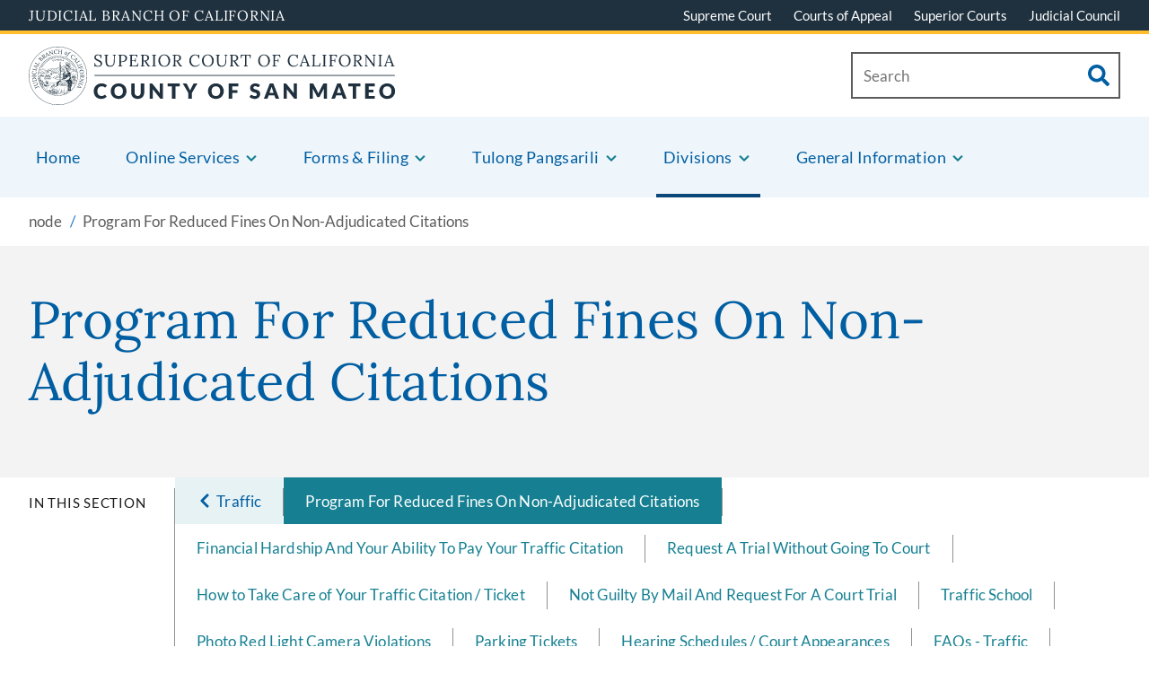

--- FILE ---
content_type: text/html; charset=UTF-8
request_url: https://sanmateo.courts.ca.gov/fil/node/70
body_size: 233080
content:

<!DOCTYPE html>
<html lang="fil" dir="ltr" prefix="content: http://purl.org/rss/1.0/modules/content/  dc: http://purl.org/dc/terms/  foaf: http://xmlns.com/foaf/0.1/  og: http://ogp.me/ns#  rdfs: http://www.w3.org/2000/01/rdf-schema#  schema: http://schema.org/  sioc: http://rdfs.org/sioc/ns#  sioct: http://rdfs.org/sioc/types#  skos: http://www.w3.org/2004/02/skos/core#  xsd: http://www.w3.org/2001/XMLSchema# ">
  <head>
    <meta charset="utf-8" /><script type="text/javascript">(window.NREUM||(NREUM={})).init={privacy:{cookies_enabled:true},ajax:{deny_list:["bam.nr-data.net"]},feature_flags:["soft_nav"],distributed_tracing:{enabled:true}};(window.NREUM||(NREUM={})).loader_config={agentID:"1386067385",accountID:"3899710",trustKey:"66686",xpid:"Vw4OWFFSCBABVlJSAwgHUFIH",licenseKey:"NRJS-e40def89537a4a364f2",applicationID:"1230490666",browserID:"1386067385"};;/*! For license information please see nr-loader-spa-1.308.0.min.js.LICENSE.txt */
(()=>{var e,t,r={384:(e,t,r)=>{"use strict";r.d(t,{NT:()=>a,US:()=>u,Zm:()=>o,bQ:()=>d,dV:()=>c,pV:()=>l});var n=r(6154),i=r(1863),s=r(1910);const a={beacon:"bam.nr-data.net",errorBeacon:"bam.nr-data.net"};function o(){return n.gm.NREUM||(n.gm.NREUM={}),void 0===n.gm.newrelic&&(n.gm.newrelic=n.gm.NREUM),n.gm.NREUM}function c(){let e=o();return e.o||(e.o={ST:n.gm.setTimeout,SI:n.gm.setImmediate||n.gm.setInterval,CT:n.gm.clearTimeout,XHR:n.gm.XMLHttpRequest,REQ:n.gm.Request,EV:n.gm.Event,PR:n.gm.Promise,MO:n.gm.MutationObserver,FETCH:n.gm.fetch,WS:n.gm.WebSocket},(0,s.i)(...Object.values(e.o))),e}function d(e,t){let r=o();r.initializedAgents??={},t.initializedAt={ms:(0,i.t)(),date:new Date},r.initializedAgents[e]=t}function u(e,t){o()[e]=t}function l(){return function(){let e=o();const t=e.info||{};e.info={beacon:a.beacon,errorBeacon:a.errorBeacon,...t}}(),function(){let e=o();const t=e.init||{};e.init={...t}}(),c(),function(){let e=o();const t=e.loader_config||{};e.loader_config={...t}}(),o()}},782:(e,t,r)=>{"use strict";r.d(t,{T:()=>n});const n=r(860).K7.pageViewTiming},860:(e,t,r)=>{"use strict";r.d(t,{$J:()=>u,K7:()=>c,P3:()=>d,XX:()=>i,Yy:()=>o,df:()=>s,qY:()=>n,v4:()=>a});const n="events",i="jserrors",s="browser/blobs",a="rum",o="browser/logs",c={ajax:"ajax",genericEvents:"generic_events",jserrors:i,logging:"logging",metrics:"metrics",pageAction:"page_action",pageViewEvent:"page_view_event",pageViewTiming:"page_view_timing",sessionReplay:"session_replay",sessionTrace:"session_trace",softNav:"soft_navigations",spa:"spa"},d={[c.pageViewEvent]:1,[c.pageViewTiming]:2,[c.metrics]:3,[c.jserrors]:4,[c.spa]:5,[c.ajax]:6,[c.sessionTrace]:7,[c.softNav]:8,[c.sessionReplay]:9,[c.logging]:10,[c.genericEvents]:11},u={[c.pageViewEvent]:a,[c.pageViewTiming]:n,[c.ajax]:n,[c.spa]:n,[c.softNav]:n,[c.metrics]:i,[c.jserrors]:i,[c.sessionTrace]:s,[c.sessionReplay]:s,[c.logging]:o,[c.genericEvents]:"ins"}},944:(e,t,r)=>{"use strict";r.d(t,{R:()=>i});var n=r(3241);function i(e,t){"function"==typeof console.debug&&(console.debug("New Relic Warning: https://github.com/newrelic/newrelic-browser-agent/blob/main/docs/warning-codes.md#".concat(e),t),(0,n.W)({agentIdentifier:null,drained:null,type:"data",name:"warn",feature:"warn",data:{code:e,secondary:t}}))}},993:(e,t,r)=>{"use strict";r.d(t,{A$:()=>s,ET:()=>a,TZ:()=>o,p_:()=>i});var n=r(860);const i={ERROR:"ERROR",WARN:"WARN",INFO:"INFO",DEBUG:"DEBUG",TRACE:"TRACE"},s={OFF:0,ERROR:1,WARN:2,INFO:3,DEBUG:4,TRACE:5},a="log",o=n.K7.logging},1541:(e,t,r)=>{"use strict";r.d(t,{U:()=>i,f:()=>n});const n={MFE:"MFE",BA:"BA"};function i(e,t){if(2!==t?.harvestEndpointVersion)return{};const r=t.agentRef.runtime.appMetadata.agents[0].entityGuid;return e?{"source.id":e.id,"source.name":e.name,"source.type":e.type,"parent.id":e.parent?.id||r,"parent.type":e.parent?.type||n.BA}:{"entity.guid":r,appId:t.agentRef.info.applicationID}}},1687:(e,t,r)=>{"use strict";r.d(t,{Ak:()=>d,Ze:()=>h,x3:()=>u});var n=r(3241),i=r(7836),s=r(3606),a=r(860),o=r(2646);const c={};function d(e,t){const r={staged:!1,priority:a.P3[t]||0};l(e),c[e].get(t)||c[e].set(t,r)}function u(e,t){e&&c[e]&&(c[e].get(t)&&c[e].delete(t),p(e,t,!1),c[e].size&&f(e))}function l(e){if(!e)throw new Error("agentIdentifier required");c[e]||(c[e]=new Map)}function h(e="",t="feature",r=!1){if(l(e),!e||!c[e].get(t)||r)return p(e,t);c[e].get(t).staged=!0,f(e)}function f(e){const t=Array.from(c[e]);t.every(([e,t])=>t.staged)&&(t.sort((e,t)=>e[1].priority-t[1].priority),t.forEach(([t])=>{c[e].delete(t),p(e,t)}))}function p(e,t,r=!0){const a=e?i.ee.get(e):i.ee,c=s.i.handlers;if(!a.aborted&&a.backlog&&c){if((0,n.W)({agentIdentifier:e,type:"lifecycle",name:"drain",feature:t}),r){const e=a.backlog[t],r=c[t];if(r){for(let t=0;e&&t<e.length;++t)g(e[t],r);Object.entries(r).forEach(([e,t])=>{Object.values(t||{}).forEach(t=>{t[0]?.on&&t[0]?.context()instanceof o.y&&t[0].on(e,t[1])})})}}a.isolatedBacklog||delete c[t],a.backlog[t]=null,a.emit("drain-"+t,[])}}function g(e,t){var r=e[1];Object.values(t[r]||{}).forEach(t=>{var r=e[0];if(t[0]===r){var n=t[1],i=e[3],s=e[2];n.apply(i,s)}})}},1738:(e,t,r)=>{"use strict";r.d(t,{U:()=>f,Y:()=>h});var n=r(3241),i=r(9908),s=r(1863),a=r(944),o=r(5701),c=r(3969),d=r(8362),u=r(860),l=r(4261);function h(e,t,r,s){const h=s||r;!h||h[e]&&h[e]!==d.d.prototype[e]||(h[e]=function(){(0,i.p)(c.xV,["API/"+e+"/called"],void 0,u.K7.metrics,r.ee),(0,n.W)({agentIdentifier:r.agentIdentifier,drained:!!o.B?.[r.agentIdentifier],type:"data",name:"api",feature:l.Pl+e,data:{}});try{return t.apply(this,arguments)}catch(e){(0,a.R)(23,e)}})}function f(e,t,r,n,a){const o=e.info;null===r?delete o.jsAttributes[t]:o.jsAttributes[t]=r,(a||null===r)&&(0,i.p)(l.Pl+n,[(0,s.t)(),t,r],void 0,"session",e.ee)}},1741:(e,t,r)=>{"use strict";r.d(t,{W:()=>s});var n=r(944),i=r(4261);class s{#e(e,...t){if(this[e]!==s.prototype[e])return this[e](...t);(0,n.R)(35,e)}addPageAction(e,t){return this.#e(i.hG,e,t)}register(e){return this.#e(i.eY,e)}recordCustomEvent(e,t){return this.#e(i.fF,e,t)}setPageViewName(e,t){return this.#e(i.Fw,e,t)}setCustomAttribute(e,t,r){return this.#e(i.cD,e,t,r)}noticeError(e,t){return this.#e(i.o5,e,t)}setUserId(e,t=!1){return this.#e(i.Dl,e,t)}setApplicationVersion(e){return this.#e(i.nb,e)}setErrorHandler(e){return this.#e(i.bt,e)}addRelease(e,t){return this.#e(i.k6,e,t)}log(e,t){return this.#e(i.$9,e,t)}start(){return this.#e(i.d3)}finished(e){return this.#e(i.BL,e)}recordReplay(){return this.#e(i.CH)}pauseReplay(){return this.#e(i.Tb)}addToTrace(e){return this.#e(i.U2,e)}setCurrentRouteName(e){return this.#e(i.PA,e)}interaction(e){return this.#e(i.dT,e)}wrapLogger(e,t,r){return this.#e(i.Wb,e,t,r)}measure(e,t){return this.#e(i.V1,e,t)}consent(e){return this.#e(i.Pv,e)}}},1863:(e,t,r)=>{"use strict";function n(){return Math.floor(performance.now())}r.d(t,{t:()=>n})},1910:(e,t,r)=>{"use strict";r.d(t,{i:()=>s});var n=r(944);const i=new Map;function s(...e){return e.every(e=>{if(i.has(e))return i.get(e);const t="function"==typeof e?e.toString():"",r=t.includes("[native code]"),s=t.includes("nrWrapper");return r||s||(0,n.R)(64,e?.name||t),i.set(e,r),r})}},2555:(e,t,r)=>{"use strict";r.d(t,{D:()=>o,f:()=>a});var n=r(384),i=r(8122);const s={beacon:n.NT.beacon,errorBeacon:n.NT.errorBeacon,licenseKey:void 0,applicationID:void 0,sa:void 0,queueTime:void 0,applicationTime:void 0,ttGuid:void 0,user:void 0,account:void 0,product:void 0,extra:void 0,jsAttributes:{},userAttributes:void 0,atts:void 0,transactionName:void 0,tNamePlain:void 0};function a(e){try{return!!e.licenseKey&&!!e.errorBeacon&&!!e.applicationID}catch(e){return!1}}const o=e=>(0,i.a)(e,s)},2614:(e,t,r)=>{"use strict";r.d(t,{BB:()=>a,H3:()=>n,g:()=>d,iL:()=>c,tS:()=>o,uh:()=>i,wk:()=>s});const n="NRBA",i="SESSION",s=144e5,a=18e5,o={STARTED:"session-started",PAUSE:"session-pause",RESET:"session-reset",RESUME:"session-resume",UPDATE:"session-update"},c={SAME_TAB:"same-tab",CROSS_TAB:"cross-tab"},d={OFF:0,FULL:1,ERROR:2}},2646:(e,t,r)=>{"use strict";r.d(t,{y:()=>n});class n{constructor(e){this.contextId=e}}},2843:(e,t,r)=>{"use strict";r.d(t,{G:()=>s,u:()=>i});var n=r(3878);function i(e,t=!1,r,i){(0,n.DD)("visibilitychange",function(){if(t)return void("hidden"===document.visibilityState&&e());e(document.visibilityState)},r,i)}function s(e,t,r){(0,n.sp)("pagehide",e,t,r)}},3241:(e,t,r)=>{"use strict";r.d(t,{W:()=>s});var n=r(6154);const i="newrelic";function s(e={}){try{n.gm.dispatchEvent(new CustomEvent(i,{detail:e}))}catch(e){}}},3304:(e,t,r)=>{"use strict";r.d(t,{A:()=>s});var n=r(7836);const i=()=>{const e=new WeakSet;return(t,r)=>{if("object"==typeof r&&null!==r){if(e.has(r))return;e.add(r)}return r}};function s(e){try{return JSON.stringify(e,i())??""}catch(e){try{n.ee.emit("internal-error",[e])}catch(e){}return""}}},3333:(e,t,r)=>{"use strict";r.d(t,{$v:()=>u,TZ:()=>n,Xh:()=>c,Zp:()=>i,kd:()=>d,mq:()=>o,nf:()=>a,qN:()=>s});const n=r(860).K7.genericEvents,i=["auxclick","click","copy","keydown","paste","scrollend"],s=["focus","blur"],a=4,o=1e3,c=2e3,d=["PageAction","UserAction","BrowserPerformance"],u={RESOURCES:"experimental.resources",REGISTER:"register"}},3434:(e,t,r)=>{"use strict";r.d(t,{Jt:()=>s,YM:()=>d});var n=r(7836),i=r(5607);const s="nr@original:".concat(i.W),a=50;var o=Object.prototype.hasOwnProperty,c=!1;function d(e,t){return e||(e=n.ee),r.inPlace=function(e,t,n,i,s){n||(n="");const a="-"===n.charAt(0);for(let o=0;o<t.length;o++){const c=t[o],d=e[c];l(d)||(e[c]=r(d,a?c+n:n,i,c,s))}},r.flag=s,r;function r(t,r,n,c,d){return l(t)?t:(r||(r=""),nrWrapper[s]=t,function(e,t,r){if(Object.defineProperty&&Object.keys)try{return Object.keys(e).forEach(function(r){Object.defineProperty(t,r,{get:function(){return e[r]},set:function(t){return e[r]=t,t}})}),t}catch(e){u([e],r)}for(var n in e)o.call(e,n)&&(t[n]=e[n])}(t,nrWrapper,e),nrWrapper);function nrWrapper(){var s,o,l,h;let f;try{o=this,s=[...arguments],l="function"==typeof n?n(s,o):n||{}}catch(t){u([t,"",[s,o,c],l],e)}i(r+"start",[s,o,c],l,d);const p=performance.now();let g;try{return h=t.apply(o,s),g=performance.now(),h}catch(e){throw g=performance.now(),i(r+"err",[s,o,e],l,d),f=e,f}finally{const e=g-p,t={start:p,end:g,duration:e,isLongTask:e>=a,methodName:c,thrownError:f};t.isLongTask&&i("long-task",[t,o],l,d),i(r+"end",[s,o,h],l,d)}}}function i(r,n,i,s){if(!c||t){var a=c;c=!0;try{e.emit(r,n,i,t,s)}catch(t){u([t,r,n,i],e)}c=a}}}function u(e,t){t||(t=n.ee);try{t.emit("internal-error",e)}catch(e){}}function l(e){return!(e&&"function"==typeof e&&e.apply&&!e[s])}},3606:(e,t,r)=>{"use strict";r.d(t,{i:()=>s});var n=r(9908);s.on=a;var i=s.handlers={};function s(e,t,r,s){a(s||n.d,i,e,t,r)}function a(e,t,r,i,s){s||(s="feature"),e||(e=n.d);var a=t[s]=t[s]||{};(a[r]=a[r]||[]).push([e,i])}},3738:(e,t,r)=>{"use strict";r.d(t,{He:()=>i,Kp:()=>o,Lc:()=>d,Rz:()=>u,TZ:()=>n,bD:()=>s,d3:()=>a,jx:()=>l,sl:()=>h,uP:()=>c});const n=r(860).K7.sessionTrace,i="bstResource",s="resource",a="-start",o="-end",c="fn"+a,d="fn"+o,u="pushState",l=1e3,h=3e4},3785:(e,t,r)=>{"use strict";r.d(t,{R:()=>c,b:()=>d});var n=r(9908),i=r(1863),s=r(860),a=r(3969),o=r(993);function c(e,t,r={},c=o.p_.INFO,d=!0,u,l=(0,i.t)()){(0,n.p)(a.xV,["API/logging/".concat(c.toLowerCase(),"/called")],void 0,s.K7.metrics,e),(0,n.p)(o.ET,[l,t,r,c,d,u],void 0,s.K7.logging,e)}function d(e){return"string"==typeof e&&Object.values(o.p_).some(t=>t===e.toUpperCase().trim())}},3878:(e,t,r)=>{"use strict";function n(e,t){return{capture:e,passive:!1,signal:t}}function i(e,t,r=!1,i){window.addEventListener(e,t,n(r,i))}function s(e,t,r=!1,i){document.addEventListener(e,t,n(r,i))}r.d(t,{DD:()=>s,jT:()=>n,sp:()=>i})},3962:(e,t,r)=>{"use strict";r.d(t,{AM:()=>a,O2:()=>l,OV:()=>s,Qu:()=>h,TZ:()=>c,ih:()=>f,pP:()=>o,t1:()=>u,tC:()=>i,wD:()=>d});var n=r(860);const i=["click","keydown","submit"],s="popstate",a="api",o="initialPageLoad",c=n.K7.softNav,d=5e3,u=500,l={INITIAL_PAGE_LOAD:"",ROUTE_CHANGE:1,UNSPECIFIED:2},h={INTERACTION:1,AJAX:2,CUSTOM_END:3,CUSTOM_TRACER:4},f={IP:"in progress",PF:"pending finish",FIN:"finished",CAN:"cancelled"}},3969:(e,t,r)=>{"use strict";r.d(t,{TZ:()=>n,XG:()=>o,rs:()=>i,xV:()=>a,z_:()=>s});const n=r(860).K7.metrics,i="sm",s="cm",a="storeSupportabilityMetrics",o="storeEventMetrics"},4234:(e,t,r)=>{"use strict";r.d(t,{W:()=>s});var n=r(7836),i=r(1687);class s{constructor(e,t){this.agentIdentifier=e,this.ee=n.ee.get(e),this.featureName=t,this.blocked=!1}deregisterDrain(){(0,i.x3)(this.agentIdentifier,this.featureName)}}},4261:(e,t,r)=>{"use strict";r.d(t,{$9:()=>u,BL:()=>c,CH:()=>p,Dl:()=>R,Fw:()=>w,PA:()=>v,Pl:()=>n,Pv:()=>A,Tb:()=>h,U2:()=>a,V1:()=>E,Wb:()=>T,bt:()=>y,cD:()=>b,d3:()=>x,dT:()=>d,eY:()=>g,fF:()=>f,hG:()=>s,hw:()=>i,k6:()=>o,nb:()=>m,o5:()=>l});const n="api-",i=n+"ixn-",s="addPageAction",a="addToTrace",o="addRelease",c="finished",d="interaction",u="log",l="noticeError",h="pauseReplay",f="recordCustomEvent",p="recordReplay",g="register",m="setApplicationVersion",v="setCurrentRouteName",b="setCustomAttribute",y="setErrorHandler",w="setPageViewName",R="setUserId",x="start",T="wrapLogger",E="measure",A="consent"},5205:(e,t,r)=>{"use strict";r.d(t,{j:()=>S});var n=r(384),i=r(1741);var s=r(2555),a=r(3333);const o=e=>{if(!e||"string"!=typeof e)return!1;try{document.createDocumentFragment().querySelector(e)}catch{return!1}return!0};var c=r(2614),d=r(944),u=r(8122);const l="[data-nr-mask]",h=e=>(0,u.a)(e,(()=>{const e={feature_flags:[],experimental:{allow_registered_children:!1,resources:!1},mask_selector:"*",block_selector:"[data-nr-block]",mask_input_options:{color:!1,date:!1,"datetime-local":!1,email:!1,month:!1,number:!1,range:!1,search:!1,tel:!1,text:!1,time:!1,url:!1,week:!1,textarea:!1,select:!1,password:!0}};return{ajax:{deny_list:void 0,block_internal:!0,enabled:!0,autoStart:!0},api:{get allow_registered_children(){return e.feature_flags.includes(a.$v.REGISTER)||e.experimental.allow_registered_children},set allow_registered_children(t){e.experimental.allow_registered_children=t},duplicate_registered_data:!1},browser_consent_mode:{enabled:!1},distributed_tracing:{enabled:void 0,exclude_newrelic_header:void 0,cors_use_newrelic_header:void 0,cors_use_tracecontext_headers:void 0,allowed_origins:void 0},get feature_flags(){return e.feature_flags},set feature_flags(t){e.feature_flags=t},generic_events:{enabled:!0,autoStart:!0},harvest:{interval:30},jserrors:{enabled:!0,autoStart:!0},logging:{enabled:!0,autoStart:!0},metrics:{enabled:!0,autoStart:!0},obfuscate:void 0,page_action:{enabled:!0},page_view_event:{enabled:!0,autoStart:!0},page_view_timing:{enabled:!0,autoStart:!0},performance:{capture_marks:!1,capture_measures:!1,capture_detail:!0,resources:{get enabled(){return e.feature_flags.includes(a.$v.RESOURCES)||e.experimental.resources},set enabled(t){e.experimental.resources=t},asset_types:[],first_party_domains:[],ignore_newrelic:!0}},privacy:{cookies_enabled:!0},proxy:{assets:void 0,beacon:void 0},session:{expiresMs:c.wk,inactiveMs:c.BB},session_replay:{autoStart:!0,enabled:!1,preload:!1,sampling_rate:10,error_sampling_rate:100,collect_fonts:!1,inline_images:!1,fix_stylesheets:!0,mask_all_inputs:!0,get mask_text_selector(){return e.mask_selector},set mask_text_selector(t){o(t)?e.mask_selector="".concat(t,",").concat(l):""===t||null===t?e.mask_selector=l:(0,d.R)(5,t)},get block_class(){return"nr-block"},get ignore_class(){return"nr-ignore"},get mask_text_class(){return"nr-mask"},get block_selector(){return e.block_selector},set block_selector(t){o(t)?e.block_selector+=",".concat(t):""!==t&&(0,d.R)(6,t)},get mask_input_options(){return e.mask_input_options},set mask_input_options(t){t&&"object"==typeof t?e.mask_input_options={...t,password:!0}:(0,d.R)(7,t)}},session_trace:{enabled:!0,autoStart:!0},soft_navigations:{enabled:!0,autoStart:!0},spa:{enabled:!0,autoStart:!0},ssl:void 0,user_actions:{enabled:!0,elementAttributes:["id","className","tagName","type"]}}})());var f=r(6154),p=r(9324);let g=0;const m={buildEnv:p.F3,distMethod:p.Xs,version:p.xv,originTime:f.WN},v={consented:!1},b={appMetadata:{},get consented(){return this.session?.state?.consent||v.consented},set consented(e){v.consented=e},customTransaction:void 0,denyList:void 0,disabled:!1,harvester:void 0,isolatedBacklog:!1,isRecording:!1,loaderType:void 0,maxBytes:3e4,obfuscator:void 0,onerror:void 0,ptid:void 0,releaseIds:{},session:void 0,timeKeeper:void 0,registeredEntities:[],jsAttributesMetadata:{bytes:0},get harvestCount(){return++g}},y=e=>{const t=(0,u.a)(e,b),r=Object.keys(m).reduce((e,t)=>(e[t]={value:m[t],writable:!1,configurable:!0,enumerable:!0},e),{});return Object.defineProperties(t,r)};var w=r(5701);const R=e=>{const t=e.startsWith("http");e+="/",r.p=t?e:"https://"+e};var x=r(7836),T=r(3241);const E={accountID:void 0,trustKey:void 0,agentID:void 0,licenseKey:void 0,applicationID:void 0,xpid:void 0},A=e=>(0,u.a)(e,E),_=new Set;function S(e,t={},r,a){let{init:o,info:c,loader_config:d,runtime:u={},exposed:l=!0}=t;if(!c){const e=(0,n.pV)();o=e.init,c=e.info,d=e.loader_config}e.init=h(o||{}),e.loader_config=A(d||{}),c.jsAttributes??={},f.bv&&(c.jsAttributes.isWorker=!0),e.info=(0,s.D)(c);const p=e.init,g=[c.beacon,c.errorBeacon];_.has(e.agentIdentifier)||(p.proxy.assets&&(R(p.proxy.assets),g.push(p.proxy.assets)),p.proxy.beacon&&g.push(p.proxy.beacon),e.beacons=[...g],function(e){const t=(0,n.pV)();Object.getOwnPropertyNames(i.W.prototype).forEach(r=>{const n=i.W.prototype[r];if("function"!=typeof n||"constructor"===n)return;let s=t[r];e[r]&&!1!==e.exposed&&"micro-agent"!==e.runtime?.loaderType&&(t[r]=(...t)=>{const n=e[r](...t);return s?s(...t):n})})}(e),(0,n.US)("activatedFeatures",w.B)),u.denyList=[...p.ajax.deny_list||[],...p.ajax.block_internal?g:[]],u.ptid=e.agentIdentifier,u.loaderType=r,e.runtime=y(u),_.has(e.agentIdentifier)||(e.ee=x.ee.get(e.agentIdentifier),e.exposed=l,(0,T.W)({agentIdentifier:e.agentIdentifier,drained:!!w.B?.[e.agentIdentifier],type:"lifecycle",name:"initialize",feature:void 0,data:e.config})),_.add(e.agentIdentifier)}},5270:(e,t,r)=>{"use strict";r.d(t,{Aw:()=>a,SR:()=>s,rF:()=>o});var n=r(384),i=r(7767);function s(e){return!!(0,n.dV)().o.MO&&(0,i.V)(e)&&!0===e?.session_trace.enabled}function a(e){return!0===e?.session_replay.preload&&s(e)}function o(e,t){try{if("string"==typeof t?.type){if("password"===t.type.toLowerCase())return"*".repeat(e?.length||0);if(void 0!==t?.dataset?.nrUnmask||t?.classList?.contains("nr-unmask"))return e}}catch(e){}return"string"==typeof e?e.replace(/[\S]/g,"*"):"*".repeat(e?.length||0)}},5289:(e,t,r)=>{"use strict";r.d(t,{GG:()=>a,Qr:()=>c,sB:()=>o});var n=r(3878),i=r(6389);function s(){return"undefined"==typeof document||"complete"===document.readyState}function a(e,t){if(s())return e();const r=(0,i.J)(e),a=setInterval(()=>{s()&&(clearInterval(a),r())},500);(0,n.sp)("load",r,t)}function o(e){if(s())return e();(0,n.DD)("DOMContentLoaded",e)}function c(e){if(s())return e();(0,n.sp)("popstate",e)}},5607:(e,t,r)=>{"use strict";r.d(t,{W:()=>n});const n=(0,r(9566).bz)()},5701:(e,t,r)=>{"use strict";r.d(t,{B:()=>s,t:()=>a});var n=r(3241);const i=new Set,s={};function a(e,t){const r=t.agentIdentifier;s[r]??={},e&&"object"==typeof e&&(i.has(r)||(t.ee.emit("rumresp",[e]),s[r]=e,i.add(r),(0,n.W)({agentIdentifier:r,loaded:!0,drained:!0,type:"lifecycle",name:"load",feature:void 0,data:e})))}},6154:(e,t,r)=>{"use strict";r.d(t,{OF:()=>d,RI:()=>i,WN:()=>h,bv:()=>s,eN:()=>f,gm:()=>a,lR:()=>l,m:()=>c,mw:()=>o,sb:()=>u});var n=r(1863);const i="undefined"!=typeof window&&!!window.document,s="undefined"!=typeof WorkerGlobalScope&&("undefined"!=typeof self&&self instanceof WorkerGlobalScope&&self.navigator instanceof WorkerNavigator||"undefined"!=typeof globalThis&&globalThis instanceof WorkerGlobalScope&&globalThis.navigator instanceof WorkerNavigator),a=i?window:"undefined"!=typeof WorkerGlobalScope&&("undefined"!=typeof self&&self instanceof WorkerGlobalScope&&self||"undefined"!=typeof globalThis&&globalThis instanceof WorkerGlobalScope&&globalThis),o=Boolean("hidden"===a?.document?.visibilityState),c=""+a?.location,d=/iPad|iPhone|iPod/.test(a.navigator?.userAgent),u=d&&"undefined"==typeof SharedWorker,l=(()=>{const e=a.navigator?.userAgent?.match(/Firefox[/\s](\d+\.\d+)/);return Array.isArray(e)&&e.length>=2?+e[1]:0})(),h=Date.now()-(0,n.t)(),f=()=>"undefined"!=typeof PerformanceNavigationTiming&&a?.performance?.getEntriesByType("navigation")?.[0]?.responseStart},6344:(e,t,r)=>{"use strict";r.d(t,{BB:()=>u,Qb:()=>l,TZ:()=>i,Ug:()=>a,Vh:()=>s,_s:()=>o,bc:()=>d,yP:()=>c});var n=r(2614);const i=r(860).K7.sessionReplay,s="errorDuringReplay",a=.12,o={DomContentLoaded:0,Load:1,FullSnapshot:2,IncrementalSnapshot:3,Meta:4,Custom:5},c={[n.g.ERROR]:15e3,[n.g.FULL]:3e5,[n.g.OFF]:0},d={RESET:{message:"Session was reset",sm:"Reset"},IMPORT:{message:"Recorder failed to import",sm:"Import"},TOO_MANY:{message:"429: Too Many Requests",sm:"Too-Many"},TOO_BIG:{message:"Payload was too large",sm:"Too-Big"},CROSS_TAB:{message:"Session Entity was set to OFF on another tab",sm:"Cross-Tab"},ENTITLEMENTS:{message:"Session Replay is not allowed and will not be started",sm:"Entitlement"}},u=5e3,l={API:"api",RESUME:"resume",SWITCH_TO_FULL:"switchToFull",INITIALIZE:"initialize",PRELOAD:"preload"}},6389:(e,t,r)=>{"use strict";function n(e,t=500,r={}){const n=r?.leading||!1;let i;return(...r)=>{n&&void 0===i&&(e.apply(this,r),i=setTimeout(()=>{i=clearTimeout(i)},t)),n||(clearTimeout(i),i=setTimeout(()=>{e.apply(this,r)},t))}}function i(e){let t=!1;return(...r)=>{t||(t=!0,e.apply(this,r))}}r.d(t,{J:()=>i,s:()=>n})},6630:(e,t,r)=>{"use strict";r.d(t,{T:()=>n});const n=r(860).K7.pageViewEvent},6774:(e,t,r)=>{"use strict";r.d(t,{T:()=>n});const n=r(860).K7.jserrors},7295:(e,t,r)=>{"use strict";r.d(t,{Xv:()=>a,gX:()=>i,iW:()=>s});var n=[];function i(e){if(!e||s(e))return!1;if(0===n.length)return!0;if("*"===n[0].hostname)return!1;for(var t=0;t<n.length;t++){var r=n[t];if(r.hostname.test(e.hostname)&&r.pathname.test(e.pathname))return!1}return!0}function s(e){return void 0===e.hostname}function a(e){if(n=[],e&&e.length)for(var t=0;t<e.length;t++){let r=e[t];if(!r)continue;if("*"===r)return void(n=[{hostname:"*"}]);0===r.indexOf("http://")?r=r.substring(7):0===r.indexOf("https://")&&(r=r.substring(8));const i=r.indexOf("/");let s,a;i>0?(s=r.substring(0,i),a=r.substring(i)):(s=r,a="*");let[c]=s.split(":");n.push({hostname:o(c),pathname:o(a,!0)})}}function o(e,t=!1){const r=e.replace(/[.+?^${}()|[\]\\]/g,e=>"\\"+e).replace(/\*/g,".*?");return new RegExp((t?"^":"")+r+"$")}},7485:(e,t,r)=>{"use strict";r.d(t,{D:()=>i});var n=r(6154);function i(e){if(0===(e||"").indexOf("data:"))return{protocol:"data"};try{const t=new URL(e,location.href),r={port:t.port,hostname:t.hostname,pathname:t.pathname,search:t.search,protocol:t.protocol.slice(0,t.protocol.indexOf(":")),sameOrigin:t.protocol===n.gm?.location?.protocol&&t.host===n.gm?.location?.host};return r.port&&""!==r.port||("http:"===t.protocol&&(r.port="80"),"https:"===t.protocol&&(r.port="443")),r.pathname&&""!==r.pathname?r.pathname.startsWith("/")||(r.pathname="/".concat(r.pathname)):r.pathname="/",r}catch(e){return{}}}},7699:(e,t,r)=>{"use strict";r.d(t,{It:()=>s,KC:()=>o,No:()=>i,qh:()=>a});var n=r(860);const i=16e3,s=1e6,a="SESSION_ERROR",o={[n.K7.logging]:!0,[n.K7.genericEvents]:!1,[n.K7.jserrors]:!1,[n.K7.ajax]:!1}},7767:(e,t,r)=>{"use strict";r.d(t,{V:()=>i});var n=r(6154);const i=e=>n.RI&&!0===e?.privacy.cookies_enabled},7836:(e,t,r)=>{"use strict";r.d(t,{P:()=>o,ee:()=>c});var n=r(384),i=r(8990),s=r(2646),a=r(5607);const o="nr@context:".concat(a.W),c=function e(t,r){var n={},a={},u={},l=!1;try{l=16===r.length&&d.initializedAgents?.[r]?.runtime.isolatedBacklog}catch(e){}var h={on:p,addEventListener:p,removeEventListener:function(e,t){var r=n[e];if(!r)return;for(var i=0;i<r.length;i++)r[i]===t&&r.splice(i,1)},emit:function(e,r,n,i,s){!1!==s&&(s=!0);if(c.aborted&&!i)return;t&&s&&t.emit(e,r,n);var o=f(n);g(e).forEach(e=>{e.apply(o,r)});var d=v()[a[e]];d&&d.push([h,e,r,o]);return o},get:m,listeners:g,context:f,buffer:function(e,t){const r=v();if(t=t||"feature",h.aborted)return;Object.entries(e||{}).forEach(([e,n])=>{a[n]=t,t in r||(r[t]=[])})},abort:function(){h._aborted=!0,Object.keys(h.backlog).forEach(e=>{delete h.backlog[e]})},isBuffering:function(e){return!!v()[a[e]]},debugId:r,backlog:l?{}:t&&"object"==typeof t.backlog?t.backlog:{},isolatedBacklog:l};return Object.defineProperty(h,"aborted",{get:()=>{let e=h._aborted||!1;return e||(t&&(e=t.aborted),e)}}),h;function f(e){return e&&e instanceof s.y?e:e?(0,i.I)(e,o,()=>new s.y(o)):new s.y(o)}function p(e,t){n[e]=g(e).concat(t)}function g(e){return n[e]||[]}function m(t){return u[t]=u[t]||e(h,t)}function v(){return h.backlog}}(void 0,"globalEE"),d=(0,n.Zm)();d.ee||(d.ee=c)},8122:(e,t,r)=>{"use strict";r.d(t,{a:()=>i});var n=r(944);function i(e,t){try{if(!e||"object"!=typeof e)return(0,n.R)(3);if(!t||"object"!=typeof t)return(0,n.R)(4);const r=Object.create(Object.getPrototypeOf(t),Object.getOwnPropertyDescriptors(t)),s=0===Object.keys(r).length?e:r;for(let a in s)if(void 0!==e[a])try{if(null===e[a]){r[a]=null;continue}Array.isArray(e[a])&&Array.isArray(t[a])?r[a]=Array.from(new Set([...e[a],...t[a]])):"object"==typeof e[a]&&"object"==typeof t[a]?r[a]=i(e[a],t[a]):r[a]=e[a]}catch(e){r[a]||(0,n.R)(1,e)}return r}catch(e){(0,n.R)(2,e)}}},8139:(e,t,r)=>{"use strict";r.d(t,{u:()=>h});var n=r(7836),i=r(3434),s=r(8990),a=r(6154);const o={},c=a.gm.XMLHttpRequest,d="addEventListener",u="removeEventListener",l="nr@wrapped:".concat(n.P);function h(e){var t=function(e){return(e||n.ee).get("events")}(e);if(o[t.debugId]++)return t;o[t.debugId]=1;var r=(0,i.YM)(t,!0);function h(e){r.inPlace(e,[d,u],"-",p)}function p(e,t){return e[1]}return"getPrototypeOf"in Object&&(a.RI&&f(document,h),c&&f(c.prototype,h),f(a.gm,h)),t.on(d+"-start",function(e,t){var n=e[1];if(null!==n&&("function"==typeof n||"object"==typeof n)&&"newrelic"!==e[0]){var i=(0,s.I)(n,l,function(){var e={object:function(){if("function"!=typeof n.handleEvent)return;return n.handleEvent.apply(n,arguments)},function:n}[typeof n];return e?r(e,"fn-",null,e.name||"anonymous"):n});this.wrapped=e[1]=i}}),t.on(u+"-start",function(e){e[1]=this.wrapped||e[1]}),t}function f(e,t,...r){let n=e;for(;"object"==typeof n&&!Object.prototype.hasOwnProperty.call(n,d);)n=Object.getPrototypeOf(n);n&&t(n,...r)}},8362:(e,t,r)=>{"use strict";r.d(t,{d:()=>s});var n=r(9566),i=r(1741);class s extends i.W{agentIdentifier=(0,n.LA)(16)}},8374:(e,t,r)=>{r.nc=(()=>{try{return document?.currentScript?.nonce}catch(e){}return""})()},8990:(e,t,r)=>{"use strict";r.d(t,{I:()=>i});var n=Object.prototype.hasOwnProperty;function i(e,t,r){if(n.call(e,t))return e[t];var i=r();if(Object.defineProperty&&Object.keys)try{return Object.defineProperty(e,t,{value:i,writable:!0,enumerable:!1}),i}catch(e){}return e[t]=i,i}},9119:(e,t,r)=>{"use strict";r.d(t,{L:()=>s});var n=/([^?#]*)[^#]*(#[^?]*|$).*/,i=/([^?#]*)().*/;function s(e,t){return e?e.replace(t?n:i,"$1$2"):e}},9300:(e,t,r)=>{"use strict";r.d(t,{T:()=>n});const n=r(860).K7.ajax},9324:(e,t,r)=>{"use strict";r.d(t,{AJ:()=>a,F3:()=>i,Xs:()=>s,Yq:()=>o,xv:()=>n});const n="1.308.0",i="PROD",s="CDN",a="@newrelic/rrweb",o="1.0.1"},9566:(e,t,r)=>{"use strict";r.d(t,{LA:()=>o,ZF:()=>c,bz:()=>a,el:()=>d});var n=r(6154);const i="xxxxxxxx-xxxx-4xxx-yxxx-xxxxxxxxxxxx";function s(e,t){return e?15&e[t]:16*Math.random()|0}function a(){const e=n.gm?.crypto||n.gm?.msCrypto;let t,r=0;return e&&e.getRandomValues&&(t=e.getRandomValues(new Uint8Array(30))),i.split("").map(e=>"x"===e?s(t,r++).toString(16):"y"===e?(3&s()|8).toString(16):e).join("")}function o(e){const t=n.gm?.crypto||n.gm?.msCrypto;let r,i=0;t&&t.getRandomValues&&(r=t.getRandomValues(new Uint8Array(e)));const a=[];for(var o=0;o<e;o++)a.push(s(r,i++).toString(16));return a.join("")}function c(){return o(16)}function d(){return o(32)}},9908:(e,t,r)=>{"use strict";r.d(t,{d:()=>n,p:()=>i});var n=r(7836).ee.get("handle");function i(e,t,r,i,s){s?(s.buffer([e],i),s.emit(e,t,r)):(n.buffer([e],i),n.emit(e,t,r))}}},n={};function i(e){var t=n[e];if(void 0!==t)return t.exports;var s=n[e]={exports:{}};return r[e](s,s.exports,i),s.exports}i.m=r,i.d=(e,t)=>{for(var r in t)i.o(t,r)&&!i.o(e,r)&&Object.defineProperty(e,r,{enumerable:!0,get:t[r]})},i.f={},i.e=e=>Promise.all(Object.keys(i.f).reduce((t,r)=>(i.f[r](e,t),t),[])),i.u=e=>({212:"nr-spa-compressor",249:"nr-spa-recorder",478:"nr-spa"}[e]+"-1.308.0.min.js"),i.o=(e,t)=>Object.prototype.hasOwnProperty.call(e,t),e={},t="NRBA-1.308.0.PROD:",i.l=(r,n,s,a)=>{if(e[r])e[r].push(n);else{var o,c;if(void 0!==s)for(var d=document.getElementsByTagName("script"),u=0;u<d.length;u++){var l=d[u];if(l.getAttribute("src")==r||l.getAttribute("data-webpack")==t+s){o=l;break}}if(!o){c=!0;var h={478:"sha512-RSfSVnmHk59T/uIPbdSE0LPeqcEdF4/+XhfJdBuccH5rYMOEZDhFdtnh6X6nJk7hGpzHd9Ujhsy7lZEz/ORYCQ==",249:"sha512-ehJXhmntm85NSqW4MkhfQqmeKFulra3klDyY0OPDUE+sQ3GokHlPh1pmAzuNy//3j4ac6lzIbmXLvGQBMYmrkg==",212:"sha512-B9h4CR46ndKRgMBcK+j67uSR2RCnJfGefU+A7FrgR/k42ovXy5x/MAVFiSvFxuVeEk/pNLgvYGMp1cBSK/G6Fg=="};(o=document.createElement("script")).charset="utf-8",i.nc&&o.setAttribute("nonce",i.nc),o.setAttribute("data-webpack",t+s),o.src=r,0!==o.src.indexOf(window.location.origin+"/")&&(o.crossOrigin="anonymous"),h[a]&&(o.integrity=h[a])}e[r]=[n];var f=(t,n)=>{o.onerror=o.onload=null,clearTimeout(p);var i=e[r];if(delete e[r],o.parentNode&&o.parentNode.removeChild(o),i&&i.forEach(e=>e(n)),t)return t(n)},p=setTimeout(f.bind(null,void 0,{type:"timeout",target:o}),12e4);o.onerror=f.bind(null,o.onerror),o.onload=f.bind(null,o.onload),c&&document.head.appendChild(o)}},i.r=e=>{"undefined"!=typeof Symbol&&Symbol.toStringTag&&Object.defineProperty(e,Symbol.toStringTag,{value:"Module"}),Object.defineProperty(e,"__esModule",{value:!0})},i.p="https://js-agent.newrelic.com/",(()=>{var e={38:0,788:0};i.f.j=(t,r)=>{var n=i.o(e,t)?e[t]:void 0;if(0!==n)if(n)r.push(n[2]);else{var s=new Promise((r,i)=>n=e[t]=[r,i]);r.push(n[2]=s);var a=i.p+i.u(t),o=new Error;i.l(a,r=>{if(i.o(e,t)&&(0!==(n=e[t])&&(e[t]=void 0),n)){var s=r&&("load"===r.type?"missing":r.type),a=r&&r.target&&r.target.src;o.message="Loading chunk "+t+" failed: ("+s+": "+a+")",o.name="ChunkLoadError",o.type=s,o.request=a,n[1](o)}},"chunk-"+t,t)}};var t=(t,r)=>{var n,s,[a,o,c]=r,d=0;if(a.some(t=>0!==e[t])){for(n in o)i.o(o,n)&&(i.m[n]=o[n]);if(c)c(i)}for(t&&t(r);d<a.length;d++)s=a[d],i.o(e,s)&&e[s]&&e[s][0](),e[s]=0},r=self["webpackChunk:NRBA-1.308.0.PROD"]=self["webpackChunk:NRBA-1.308.0.PROD"]||[];r.forEach(t.bind(null,0)),r.push=t.bind(null,r.push.bind(r))})(),(()=>{"use strict";i(8374);var e=i(8362),t=i(860);const r=Object.values(t.K7);var n=i(5205);var s=i(9908),a=i(1863),o=i(4261),c=i(1738);var d=i(1687),u=i(4234),l=i(5289),h=i(6154),f=i(944),p=i(5270),g=i(7767),m=i(6389),v=i(7699);class b extends u.W{constructor(e,t){super(e.agentIdentifier,t),this.agentRef=e,this.abortHandler=void 0,this.featAggregate=void 0,this.loadedSuccessfully=void 0,this.onAggregateImported=new Promise(e=>{this.loadedSuccessfully=e}),this.deferred=Promise.resolve(),!1===e.init[this.featureName].autoStart?this.deferred=new Promise((t,r)=>{this.ee.on("manual-start-all",(0,m.J)(()=>{(0,d.Ak)(e.agentIdentifier,this.featureName),t()}))}):(0,d.Ak)(e.agentIdentifier,t)}importAggregator(e,t,r={}){if(this.featAggregate)return;const n=async()=>{let n;await this.deferred;try{if((0,g.V)(e.init)){const{setupAgentSession:t}=await i.e(478).then(i.bind(i,8766));n=t(e)}}catch(e){(0,f.R)(20,e),this.ee.emit("internal-error",[e]),(0,s.p)(v.qh,[e],void 0,this.featureName,this.ee)}try{if(!this.#t(this.featureName,n,e.init))return(0,d.Ze)(this.agentIdentifier,this.featureName),void this.loadedSuccessfully(!1);const{Aggregate:i}=await t();this.featAggregate=new i(e,r),e.runtime.harvester.initializedAggregates.push(this.featAggregate),this.loadedSuccessfully(!0)}catch(e){(0,f.R)(34,e),this.abortHandler?.(),(0,d.Ze)(this.agentIdentifier,this.featureName,!0),this.loadedSuccessfully(!1),this.ee&&this.ee.abort()}};h.RI?(0,l.GG)(()=>n(),!0):n()}#t(e,r,n){if(this.blocked)return!1;switch(e){case t.K7.sessionReplay:return(0,p.SR)(n)&&!!r;case t.K7.sessionTrace:return!!r;default:return!0}}}var y=i(6630),w=i(2614),R=i(3241);class x extends b{static featureName=y.T;constructor(e){var t;super(e,y.T),this.setupInspectionEvents(e.agentIdentifier),t=e,(0,c.Y)(o.Fw,function(e,r){"string"==typeof e&&("/"!==e.charAt(0)&&(e="/"+e),t.runtime.customTransaction=(r||"http://custom.transaction")+e,(0,s.p)(o.Pl+o.Fw,[(0,a.t)()],void 0,void 0,t.ee))},t),this.importAggregator(e,()=>i.e(478).then(i.bind(i,2467)))}setupInspectionEvents(e){const t=(t,r)=>{t&&(0,R.W)({agentIdentifier:e,timeStamp:t.timeStamp,loaded:"complete"===t.target.readyState,type:"window",name:r,data:t.target.location+""})};(0,l.sB)(e=>{t(e,"DOMContentLoaded")}),(0,l.GG)(e=>{t(e,"load")}),(0,l.Qr)(e=>{t(e,"navigate")}),this.ee.on(w.tS.UPDATE,(t,r)=>{(0,R.W)({agentIdentifier:e,type:"lifecycle",name:"session",data:r})})}}var T=i(384);class E extends e.d{constructor(e){var t;(super(),h.gm)?(this.features={},(0,T.bQ)(this.agentIdentifier,this),this.desiredFeatures=new Set(e.features||[]),this.desiredFeatures.add(x),(0,n.j)(this,e,e.loaderType||"agent"),t=this,(0,c.Y)(o.cD,function(e,r,n=!1){if("string"==typeof e){if(["string","number","boolean"].includes(typeof r)||null===r)return(0,c.U)(t,e,r,o.cD,n);(0,f.R)(40,typeof r)}else(0,f.R)(39,typeof e)},t),function(e){(0,c.Y)(o.Dl,function(t,r=!1){if("string"!=typeof t&&null!==t)return void(0,f.R)(41,typeof t);const n=e.info.jsAttributes["enduser.id"];r&&null!=n&&n!==t?(0,s.p)(o.Pl+"setUserIdAndResetSession",[t],void 0,"session",e.ee):(0,c.U)(e,"enduser.id",t,o.Dl,!0)},e)}(this),function(e){(0,c.Y)(o.nb,function(t){if("string"==typeof t||null===t)return(0,c.U)(e,"application.version",t,o.nb,!1);(0,f.R)(42,typeof t)},e)}(this),function(e){(0,c.Y)(o.d3,function(){e.ee.emit("manual-start-all")},e)}(this),function(e){(0,c.Y)(o.Pv,function(t=!0){if("boolean"==typeof t){if((0,s.p)(o.Pl+o.Pv,[t],void 0,"session",e.ee),e.runtime.consented=t,t){const t=e.features.page_view_event;t.onAggregateImported.then(e=>{const r=t.featAggregate;e&&!r.sentRum&&r.sendRum()})}}else(0,f.R)(65,typeof t)},e)}(this),this.run()):(0,f.R)(21)}get config(){return{info:this.info,init:this.init,loader_config:this.loader_config,runtime:this.runtime}}get api(){return this}run(){try{const e=function(e){const t={};return r.forEach(r=>{t[r]=!!e[r]?.enabled}),t}(this.init),n=[...this.desiredFeatures];n.sort((e,r)=>t.P3[e.featureName]-t.P3[r.featureName]),n.forEach(r=>{if(!e[r.featureName]&&r.featureName!==t.K7.pageViewEvent)return;if(r.featureName===t.K7.spa)return void(0,f.R)(67);const n=function(e){switch(e){case t.K7.ajax:return[t.K7.jserrors];case t.K7.sessionTrace:return[t.K7.ajax,t.K7.pageViewEvent];case t.K7.sessionReplay:return[t.K7.sessionTrace];case t.K7.pageViewTiming:return[t.K7.pageViewEvent];default:return[]}}(r.featureName).filter(e=>!(e in this.features));n.length>0&&(0,f.R)(36,{targetFeature:r.featureName,missingDependencies:n}),this.features[r.featureName]=new r(this)})}catch(e){(0,f.R)(22,e);for(const e in this.features)this.features[e].abortHandler?.();const t=(0,T.Zm)();delete t.initializedAgents[this.agentIdentifier]?.features,delete this.sharedAggregator;return t.ee.get(this.agentIdentifier).abort(),!1}}}var A=i(2843),_=i(782);class S extends b{static featureName=_.T;constructor(e){super(e,_.T),h.RI&&((0,A.u)(()=>(0,s.p)("docHidden",[(0,a.t)()],void 0,_.T,this.ee),!0),(0,A.G)(()=>(0,s.p)("winPagehide",[(0,a.t)()],void 0,_.T,this.ee)),this.importAggregator(e,()=>i.e(478).then(i.bind(i,9917))))}}var O=i(3969);class I extends b{static featureName=O.TZ;constructor(e){super(e,O.TZ),h.RI&&document.addEventListener("securitypolicyviolation",e=>{(0,s.p)(O.xV,["Generic/CSPViolation/Detected"],void 0,this.featureName,this.ee)}),this.importAggregator(e,()=>i.e(478).then(i.bind(i,6555)))}}var N=i(6774),P=i(3878),k=i(3304);class D{constructor(e,t,r,n,i){this.name="UncaughtError",this.message="string"==typeof e?e:(0,k.A)(e),this.sourceURL=t,this.line=r,this.column=n,this.__newrelic=i}}function C(e){return M(e)?e:new D(void 0!==e?.message?e.message:e,e?.filename||e?.sourceURL,e?.lineno||e?.line,e?.colno||e?.col,e?.__newrelic,e?.cause)}function j(e){const t="Unhandled Promise Rejection: ";if(!e?.reason)return;if(M(e.reason)){try{e.reason.message.startsWith(t)||(e.reason.message=t+e.reason.message)}catch(e){}return C(e.reason)}const r=C(e.reason);return(r.message||"").startsWith(t)||(r.message=t+r.message),r}function L(e){if(e.error instanceof SyntaxError&&!/:\d+$/.test(e.error.stack?.trim())){const t=new D(e.message,e.filename,e.lineno,e.colno,e.error.__newrelic,e.cause);return t.name=SyntaxError.name,t}return M(e.error)?e.error:C(e)}function M(e){return e instanceof Error&&!!e.stack}function H(e,r,n,i,o=(0,a.t)()){"string"==typeof e&&(e=new Error(e)),(0,s.p)("err",[e,o,!1,r,n.runtime.isRecording,void 0,i],void 0,t.K7.jserrors,n.ee),(0,s.p)("uaErr",[],void 0,t.K7.genericEvents,n.ee)}var B=i(1541),K=i(993),W=i(3785);function U(e,{customAttributes:t={},level:r=K.p_.INFO}={},n,i,s=(0,a.t)()){(0,W.R)(n.ee,e,t,r,!1,i,s)}function F(e,r,n,i,c=(0,a.t)()){(0,s.p)(o.Pl+o.hG,[c,e,r,i],void 0,t.K7.genericEvents,n.ee)}function V(e,r,n,i,c=(0,a.t)()){const{start:d,end:u,customAttributes:l}=r||{},h={customAttributes:l||{}};if("object"!=typeof h.customAttributes||"string"!=typeof e||0===e.length)return void(0,f.R)(57);const p=(e,t)=>null==e?t:"number"==typeof e?e:e instanceof PerformanceMark?e.startTime:Number.NaN;if(h.start=p(d,0),h.end=p(u,c),Number.isNaN(h.start)||Number.isNaN(h.end))(0,f.R)(57);else{if(h.duration=h.end-h.start,!(h.duration<0))return(0,s.p)(o.Pl+o.V1,[h,e,i],void 0,t.K7.genericEvents,n.ee),h;(0,f.R)(58)}}function G(e,r={},n,i,c=(0,a.t)()){(0,s.p)(o.Pl+o.fF,[c,e,r,i],void 0,t.K7.genericEvents,n.ee)}function z(e){(0,c.Y)(o.eY,function(t){return Y(e,t)},e)}function Y(e,r,n){(0,f.R)(54,"newrelic.register"),r||={},r.type=B.f.MFE,r.licenseKey||=e.info.licenseKey,r.blocked=!1,r.parent=n||{},Array.isArray(r.tags)||(r.tags=[]);const i={};r.tags.forEach(e=>{"name"!==e&&"id"!==e&&(i["source.".concat(e)]=!0)}),r.isolated??=!0;let o=()=>{};const c=e.runtime.registeredEntities;if(!r.isolated){const e=c.find(({metadata:{target:{id:e}}})=>e===r.id&&!r.isolated);if(e)return e}const d=e=>{r.blocked=!0,o=e};function u(e){return"string"==typeof e&&!!e.trim()&&e.trim().length<501||"number"==typeof e}e.init.api.allow_registered_children||d((0,m.J)(()=>(0,f.R)(55))),u(r.id)&&u(r.name)||d((0,m.J)(()=>(0,f.R)(48,r)));const l={addPageAction:(t,n={})=>g(F,[t,{...i,...n},e],r),deregister:()=>{d((0,m.J)(()=>(0,f.R)(68)))},log:(t,n={})=>g(U,[t,{...n,customAttributes:{...i,...n.customAttributes||{}}},e],r),measure:(t,n={})=>g(V,[t,{...n,customAttributes:{...i,...n.customAttributes||{}}},e],r),noticeError:(t,n={})=>g(H,[t,{...i,...n},e],r),register:(t={})=>g(Y,[e,t],l.metadata.target),recordCustomEvent:(t,n={})=>g(G,[t,{...i,...n},e],r),setApplicationVersion:e=>p("application.version",e),setCustomAttribute:(e,t)=>p(e,t),setUserId:e=>p("enduser.id",e),metadata:{customAttributes:i,target:r}},h=()=>(r.blocked&&o(),r.blocked);h()||c.push(l);const p=(e,t)=>{h()||(i[e]=t)},g=(r,n,i)=>{if(h())return;const o=(0,a.t)();(0,s.p)(O.xV,["API/register/".concat(r.name,"/called")],void 0,t.K7.metrics,e.ee);try{if(e.init.api.duplicate_registered_data&&"register"!==r.name){let e=n;if(n[1]instanceof Object){const t={"child.id":i.id,"child.type":i.type};e="customAttributes"in n[1]?[n[0],{...n[1],customAttributes:{...n[1].customAttributes,...t}},...n.slice(2)]:[n[0],{...n[1],...t},...n.slice(2)]}r(...e,void 0,o)}return r(...n,i,o)}catch(e){(0,f.R)(50,e)}};return l}class Z extends b{static featureName=N.T;constructor(e){var t;super(e,N.T),t=e,(0,c.Y)(o.o5,(e,r)=>H(e,r,t),t),function(e){(0,c.Y)(o.bt,function(t){e.runtime.onerror=t},e)}(e),function(e){let t=0;(0,c.Y)(o.k6,function(e,r){++t>10||(this.runtime.releaseIds[e.slice(-200)]=(""+r).slice(-200))},e)}(e),z(e);try{this.removeOnAbort=new AbortController}catch(e){}this.ee.on("internal-error",(t,r)=>{this.abortHandler&&(0,s.p)("ierr",[C(t),(0,a.t)(),!0,{},e.runtime.isRecording,r],void 0,this.featureName,this.ee)}),h.gm.addEventListener("unhandledrejection",t=>{this.abortHandler&&(0,s.p)("err",[j(t),(0,a.t)(),!1,{unhandledPromiseRejection:1},e.runtime.isRecording],void 0,this.featureName,this.ee)},(0,P.jT)(!1,this.removeOnAbort?.signal)),h.gm.addEventListener("error",t=>{this.abortHandler&&(0,s.p)("err",[L(t),(0,a.t)(),!1,{},e.runtime.isRecording],void 0,this.featureName,this.ee)},(0,P.jT)(!1,this.removeOnAbort?.signal)),this.abortHandler=this.#r,this.importAggregator(e,()=>i.e(478).then(i.bind(i,2176)))}#r(){this.removeOnAbort?.abort(),this.abortHandler=void 0}}var q=i(8990);let X=1;function J(e){const t=typeof e;return!e||"object"!==t&&"function"!==t?-1:e===h.gm?0:(0,q.I)(e,"nr@id",function(){return X++})}function Q(e){if("string"==typeof e&&e.length)return e.length;if("object"==typeof e){if("undefined"!=typeof ArrayBuffer&&e instanceof ArrayBuffer&&e.byteLength)return e.byteLength;if("undefined"!=typeof Blob&&e instanceof Blob&&e.size)return e.size;if(!("undefined"!=typeof FormData&&e instanceof FormData))try{return(0,k.A)(e).length}catch(e){return}}}var ee=i(8139),te=i(7836),re=i(3434);const ne={},ie=["open","send"];function se(e){var t=e||te.ee;const r=function(e){return(e||te.ee).get("xhr")}(t);if(void 0===h.gm.XMLHttpRequest)return r;if(ne[r.debugId]++)return r;ne[r.debugId]=1,(0,ee.u)(t);var n=(0,re.YM)(r),i=h.gm.XMLHttpRequest,s=h.gm.MutationObserver,a=h.gm.Promise,o=h.gm.setInterval,c="readystatechange",d=["onload","onerror","onabort","onloadstart","onloadend","onprogress","ontimeout"],u=[],l=h.gm.XMLHttpRequest=function(e){const t=new i(e),s=r.context(t);try{r.emit("new-xhr",[t],s),t.addEventListener(c,(a=s,function(){var e=this;e.readyState>3&&!a.resolved&&(a.resolved=!0,r.emit("xhr-resolved",[],e)),n.inPlace(e,d,"fn-",y)}),(0,P.jT)(!1))}catch(e){(0,f.R)(15,e);try{r.emit("internal-error",[e])}catch(e){}}var a;return t};function p(e,t){n.inPlace(t,["onreadystatechange"],"fn-",y)}if(function(e,t){for(var r in e)t[r]=e[r]}(i,l),l.prototype=i.prototype,n.inPlace(l.prototype,ie,"-xhr-",y),r.on("send-xhr-start",function(e,t){p(e,t),function(e){u.push(e),s&&(g?g.then(b):o?o(b):(m=-m,v.data=m))}(t)}),r.on("open-xhr-start",p),s){var g=a&&a.resolve();if(!o&&!a){var m=1,v=document.createTextNode(m);new s(b).observe(v,{characterData:!0})}}else t.on("fn-end",function(e){e[0]&&e[0].type===c||b()});function b(){for(var e=0;e<u.length;e++)p(0,u[e]);u.length&&(u=[])}function y(e,t){return t}return r}var ae="fetch-",oe=ae+"body-",ce=["arrayBuffer","blob","json","text","formData"],de=h.gm.Request,ue=h.gm.Response,le="prototype";const he={};function fe(e){const t=function(e){return(e||te.ee).get("fetch")}(e);if(!(de&&ue&&h.gm.fetch))return t;if(he[t.debugId]++)return t;function r(e,r,n){var i=e[r];"function"==typeof i&&(e[r]=function(){var e,r=[...arguments],s={};t.emit(n+"before-start",[r],s),s[te.P]&&s[te.P].dt&&(e=s[te.P].dt);var a=i.apply(this,r);return t.emit(n+"start",[r,e],a),a.then(function(e){return t.emit(n+"end",[null,e],a),e},function(e){throw t.emit(n+"end",[e],a),e})})}return he[t.debugId]=1,ce.forEach(e=>{r(de[le],e,oe),r(ue[le],e,oe)}),r(h.gm,"fetch",ae),t.on(ae+"end",function(e,r){var n=this;if(r){var i=r.headers.get("content-length");null!==i&&(n.rxSize=i),t.emit(ae+"done",[null,r],n)}else t.emit(ae+"done",[e],n)}),t}var pe=i(7485),ge=i(9566);class me{constructor(e){this.agentRef=e}generateTracePayload(e){const t=this.agentRef.loader_config;if(!this.shouldGenerateTrace(e)||!t)return null;var r=(t.accountID||"").toString()||null,n=(t.agentID||"").toString()||null,i=(t.trustKey||"").toString()||null;if(!r||!n)return null;var s=(0,ge.ZF)(),a=(0,ge.el)(),o=Date.now(),c={spanId:s,traceId:a,timestamp:o};return(e.sameOrigin||this.isAllowedOrigin(e)&&this.useTraceContextHeadersForCors())&&(c.traceContextParentHeader=this.generateTraceContextParentHeader(s,a),c.traceContextStateHeader=this.generateTraceContextStateHeader(s,o,r,n,i)),(e.sameOrigin&&!this.excludeNewrelicHeader()||!e.sameOrigin&&this.isAllowedOrigin(e)&&this.useNewrelicHeaderForCors())&&(c.newrelicHeader=this.generateTraceHeader(s,a,o,r,n,i)),c}generateTraceContextParentHeader(e,t){return"00-"+t+"-"+e+"-01"}generateTraceContextStateHeader(e,t,r,n,i){return i+"@nr=0-1-"+r+"-"+n+"-"+e+"----"+t}generateTraceHeader(e,t,r,n,i,s){if(!("function"==typeof h.gm?.btoa))return null;var a={v:[0,1],d:{ty:"Browser",ac:n,ap:i,id:e,tr:t,ti:r}};return s&&n!==s&&(a.d.tk=s),btoa((0,k.A)(a))}shouldGenerateTrace(e){return this.agentRef.init?.distributed_tracing?.enabled&&this.isAllowedOrigin(e)}isAllowedOrigin(e){var t=!1;const r=this.agentRef.init?.distributed_tracing;if(e.sameOrigin)t=!0;else if(r?.allowed_origins instanceof Array)for(var n=0;n<r.allowed_origins.length;n++){var i=(0,pe.D)(r.allowed_origins[n]);if(e.hostname===i.hostname&&e.protocol===i.protocol&&e.port===i.port){t=!0;break}}return t}excludeNewrelicHeader(){var e=this.agentRef.init?.distributed_tracing;return!!e&&!!e.exclude_newrelic_header}useNewrelicHeaderForCors(){var e=this.agentRef.init?.distributed_tracing;return!!e&&!1!==e.cors_use_newrelic_header}useTraceContextHeadersForCors(){var e=this.agentRef.init?.distributed_tracing;return!!e&&!!e.cors_use_tracecontext_headers}}var ve=i(9300),be=i(7295);function ye(e){return"string"==typeof e?e:e instanceof(0,T.dV)().o.REQ?e.url:h.gm?.URL&&e instanceof URL?e.href:void 0}var we=["load","error","abort","timeout"],Re=we.length,xe=(0,T.dV)().o.REQ,Te=(0,T.dV)().o.XHR;const Ee="X-NewRelic-App-Data";class Ae extends b{static featureName=ve.T;constructor(e){super(e,ve.T),this.dt=new me(e),this.handler=(e,t,r,n)=>(0,s.p)(e,t,r,n,this.ee);try{const e={xmlhttprequest:"xhr",fetch:"fetch",beacon:"beacon"};h.gm?.performance?.getEntriesByType("resource").forEach(r=>{if(r.initiatorType in e&&0!==r.responseStatus){const n={status:r.responseStatus},i={rxSize:r.transferSize,duration:Math.floor(r.duration),cbTime:0};_e(n,r.name),this.handler("xhr",[n,i,r.startTime,r.responseEnd,e[r.initiatorType]],void 0,t.K7.ajax)}})}catch(e){}fe(this.ee),se(this.ee),function(e,r,n,i){function o(e){var t=this;t.totalCbs=0,t.called=0,t.cbTime=0,t.end=T,t.ended=!1,t.xhrGuids={},t.lastSize=null,t.loadCaptureCalled=!1,t.params=this.params||{},t.metrics=this.metrics||{},t.latestLongtaskEnd=0,e.addEventListener("load",function(r){E(t,e)},(0,P.jT)(!1)),h.lR||e.addEventListener("progress",function(e){t.lastSize=e.loaded},(0,P.jT)(!1))}function c(e){this.params={method:e[0]},_e(this,e[1]),this.metrics={}}function d(t,r){e.loader_config.xpid&&this.sameOrigin&&r.setRequestHeader("X-NewRelic-ID",e.loader_config.xpid);var n=i.generateTracePayload(this.parsedOrigin);if(n){var s=!1;n.newrelicHeader&&(r.setRequestHeader("newrelic",n.newrelicHeader),s=!0),n.traceContextParentHeader&&(r.setRequestHeader("traceparent",n.traceContextParentHeader),n.traceContextStateHeader&&r.setRequestHeader("tracestate",n.traceContextStateHeader),s=!0),s&&(this.dt=n)}}function u(e,t){var n=this.metrics,i=e[0],s=this;if(n&&i){var o=Q(i);o&&(n.txSize=o)}this.startTime=(0,a.t)(),this.body=i,this.listener=function(e){try{"abort"!==e.type||s.loadCaptureCalled||(s.params.aborted=!0),("load"!==e.type||s.called===s.totalCbs&&(s.onloadCalled||"function"!=typeof t.onload)&&"function"==typeof s.end)&&s.end(t)}catch(e){try{r.emit("internal-error",[e])}catch(e){}}};for(var c=0;c<Re;c++)t.addEventListener(we[c],this.listener,(0,P.jT)(!1))}function l(e,t,r){this.cbTime+=e,t?this.onloadCalled=!0:this.called+=1,this.called!==this.totalCbs||!this.onloadCalled&&"function"==typeof r.onload||"function"!=typeof this.end||this.end(r)}function f(e,t){var r=""+J(e)+!!t;this.xhrGuids&&!this.xhrGuids[r]&&(this.xhrGuids[r]=!0,this.totalCbs+=1)}function p(e,t){var r=""+J(e)+!!t;this.xhrGuids&&this.xhrGuids[r]&&(delete this.xhrGuids[r],this.totalCbs-=1)}function g(){this.endTime=(0,a.t)()}function m(e,t){t instanceof Te&&"load"===e[0]&&r.emit("xhr-load-added",[e[1],e[2]],t)}function v(e,t){t instanceof Te&&"load"===e[0]&&r.emit("xhr-load-removed",[e[1],e[2]],t)}function b(e,t,r){t instanceof Te&&("onload"===r&&(this.onload=!0),("load"===(e[0]&&e[0].type)||this.onload)&&(this.xhrCbStart=(0,a.t)()))}function y(e,t){this.xhrCbStart&&r.emit("xhr-cb-time",[(0,a.t)()-this.xhrCbStart,this.onload,t],t)}function w(e){var t,r=e[1]||{};if("string"==typeof e[0]?0===(t=e[0]).length&&h.RI&&(t=""+h.gm.location.href):e[0]&&e[0].url?t=e[0].url:h.gm?.URL&&e[0]&&e[0]instanceof URL?t=e[0].href:"function"==typeof e[0].toString&&(t=e[0].toString()),"string"==typeof t&&0!==t.length){t&&(this.parsedOrigin=(0,pe.D)(t),this.sameOrigin=this.parsedOrigin.sameOrigin);var n=i.generateTracePayload(this.parsedOrigin);if(n&&(n.newrelicHeader||n.traceContextParentHeader))if(e[0]&&e[0].headers)o(e[0].headers,n)&&(this.dt=n);else{var s={};for(var a in r)s[a]=r[a];s.headers=new Headers(r.headers||{}),o(s.headers,n)&&(this.dt=n),e.length>1?e[1]=s:e.push(s)}}function o(e,t){var r=!1;return t.newrelicHeader&&(e.set("newrelic",t.newrelicHeader),r=!0),t.traceContextParentHeader&&(e.set("traceparent",t.traceContextParentHeader),t.traceContextStateHeader&&e.set("tracestate",t.traceContextStateHeader),r=!0),r}}function R(e,t){this.params={},this.metrics={},this.startTime=(0,a.t)(),this.dt=t,e.length>=1&&(this.target=e[0]),e.length>=2&&(this.opts=e[1]);var r=this.opts||{},n=this.target;_e(this,ye(n));var i=(""+(n&&n instanceof xe&&n.method||r.method||"GET")).toUpperCase();this.params.method=i,this.body=r.body,this.txSize=Q(r.body)||0}function x(e,r){if(this.endTime=(0,a.t)(),this.params||(this.params={}),(0,be.iW)(this.params))return;let i;this.params.status=r?r.status:0,"string"==typeof this.rxSize&&this.rxSize.length>0&&(i=+this.rxSize);const s={txSize:this.txSize,rxSize:i,duration:(0,a.t)()-this.startTime};n("xhr",[this.params,s,this.startTime,this.endTime,"fetch"],this,t.K7.ajax)}function T(e){const r=this.params,i=this.metrics;if(!this.ended){this.ended=!0;for(let t=0;t<Re;t++)e.removeEventListener(we[t],this.listener,!1);r.aborted||(0,be.iW)(r)||(i.duration=(0,a.t)()-this.startTime,this.loadCaptureCalled||4!==e.readyState?null==r.status&&(r.status=0):E(this,e),i.cbTime=this.cbTime,n("xhr",[r,i,this.startTime,this.endTime,"xhr"],this,t.K7.ajax))}}function E(e,n){e.params.status=n.status;var i=function(e,t){var r=e.responseType;return"json"===r&&null!==t?t:"arraybuffer"===r||"blob"===r||"json"===r?Q(e.response):"text"===r||""===r||void 0===r?Q(e.responseText):void 0}(n,e.lastSize);if(i&&(e.metrics.rxSize=i),e.sameOrigin&&n.getAllResponseHeaders().indexOf(Ee)>=0){var a=n.getResponseHeader(Ee);a&&((0,s.p)(O.rs,["Ajax/CrossApplicationTracing/Header/Seen"],void 0,t.K7.metrics,r),e.params.cat=a.split(", ").pop())}e.loadCaptureCalled=!0}r.on("new-xhr",o),r.on("open-xhr-start",c),r.on("open-xhr-end",d),r.on("send-xhr-start",u),r.on("xhr-cb-time",l),r.on("xhr-load-added",f),r.on("xhr-load-removed",p),r.on("xhr-resolved",g),r.on("addEventListener-end",m),r.on("removeEventListener-end",v),r.on("fn-end",y),r.on("fetch-before-start",w),r.on("fetch-start",R),r.on("fn-start",b),r.on("fetch-done",x)}(e,this.ee,this.handler,this.dt),this.importAggregator(e,()=>i.e(478).then(i.bind(i,3845)))}}function _e(e,t){var r=(0,pe.D)(t),n=e.params||e;n.hostname=r.hostname,n.port=r.port,n.protocol=r.protocol,n.host=r.hostname+":"+r.port,n.pathname=r.pathname,e.parsedOrigin=r,e.sameOrigin=r.sameOrigin}const Se={},Oe=["pushState","replaceState"];function Ie(e){const t=function(e){return(e||te.ee).get("history")}(e);return!h.RI||Se[t.debugId]++||(Se[t.debugId]=1,(0,re.YM)(t).inPlace(window.history,Oe,"-")),t}var Ne=i(3738);function Pe(e){(0,c.Y)(o.BL,function(r=Date.now()){const n=r-h.WN;n<0&&(0,f.R)(62,r),(0,s.p)(O.XG,[o.BL,{time:n}],void 0,t.K7.metrics,e.ee),e.addToTrace({name:o.BL,start:r,origin:"nr"}),(0,s.p)(o.Pl+o.hG,[n,o.BL],void 0,t.K7.genericEvents,e.ee)},e)}const{He:ke,bD:De,d3:Ce,Kp:je,TZ:Le,Lc:Me,uP:He,Rz:Be}=Ne;class Ke extends b{static featureName=Le;constructor(e){var r;super(e,Le),r=e,(0,c.Y)(o.U2,function(e){if(!(e&&"object"==typeof e&&e.name&&e.start))return;const n={n:e.name,s:e.start-h.WN,e:(e.end||e.start)-h.WN,o:e.origin||"",t:"api"};n.s<0||n.e<0||n.e<n.s?(0,f.R)(61,{start:n.s,end:n.e}):(0,s.p)("bstApi",[n],void 0,t.K7.sessionTrace,r.ee)},r),Pe(e);if(!(0,g.V)(e.init))return void this.deregisterDrain();const n=this.ee;let d;Ie(n),this.eventsEE=(0,ee.u)(n),this.eventsEE.on(He,function(e,t){this.bstStart=(0,a.t)()}),this.eventsEE.on(Me,function(e,r){(0,s.p)("bst",[e[0],r,this.bstStart,(0,a.t)()],void 0,t.K7.sessionTrace,n)}),n.on(Be+Ce,function(e){this.time=(0,a.t)(),this.startPath=location.pathname+location.hash}),n.on(Be+je,function(e){(0,s.p)("bstHist",[location.pathname+location.hash,this.startPath,this.time],void 0,t.K7.sessionTrace,n)});try{d=new PerformanceObserver(e=>{const r=e.getEntries();(0,s.p)(ke,[r],void 0,t.K7.sessionTrace,n)}),d.observe({type:De,buffered:!0})}catch(e){}this.importAggregator(e,()=>i.e(478).then(i.bind(i,6974)),{resourceObserver:d})}}var We=i(6344);class Ue extends b{static featureName=We.TZ;#n;recorder;constructor(e){var r;let n;super(e,We.TZ),r=e,(0,c.Y)(o.CH,function(){(0,s.p)(o.CH,[],void 0,t.K7.sessionReplay,r.ee)},r),function(e){(0,c.Y)(o.Tb,function(){(0,s.p)(o.Tb,[],void 0,t.K7.sessionReplay,e.ee)},e)}(e);try{n=JSON.parse(localStorage.getItem("".concat(w.H3,"_").concat(w.uh)))}catch(e){}(0,p.SR)(e.init)&&this.ee.on(o.CH,()=>this.#i()),this.#s(n)&&this.importRecorder().then(e=>{e.startRecording(We.Qb.PRELOAD,n?.sessionReplayMode)}),this.importAggregator(this.agentRef,()=>i.e(478).then(i.bind(i,6167)),this),this.ee.on("err",e=>{this.blocked||this.agentRef.runtime.isRecording&&(this.errorNoticed=!0,(0,s.p)(We.Vh,[e],void 0,this.featureName,this.ee))})}#s(e){return e&&(e.sessionReplayMode===w.g.FULL||e.sessionReplayMode===w.g.ERROR)||(0,p.Aw)(this.agentRef.init)}importRecorder(){return this.recorder?Promise.resolve(this.recorder):(this.#n??=Promise.all([i.e(478),i.e(249)]).then(i.bind(i,4866)).then(({Recorder:e})=>(this.recorder=new e(this),this.recorder)).catch(e=>{throw this.ee.emit("internal-error",[e]),this.blocked=!0,e}),this.#n)}#i(){this.blocked||(this.featAggregate?this.featAggregate.mode!==w.g.FULL&&this.featAggregate.initializeRecording(w.g.FULL,!0,We.Qb.API):this.importRecorder().then(()=>{this.recorder.startRecording(We.Qb.API,w.g.FULL)}))}}var Fe=i(3962);class Ve extends b{static featureName=Fe.TZ;constructor(e){if(super(e,Fe.TZ),function(e){const r=e.ee.get("tracer");function n(){}(0,c.Y)(o.dT,function(e){return(new n).get("object"==typeof e?e:{})},e);const i=n.prototype={createTracer:function(n,i){var o={},c=this,d="function"==typeof i;return(0,s.p)(O.xV,["API/createTracer/called"],void 0,t.K7.metrics,e.ee),function(){if(r.emit((d?"":"no-")+"fn-start",[(0,a.t)(),c,d],o),d)try{return i.apply(this,arguments)}catch(e){const t="string"==typeof e?new Error(e):e;throw r.emit("fn-err",[arguments,this,t],o),t}finally{r.emit("fn-end",[(0,a.t)()],o)}}}};["actionText","setName","setAttribute","save","ignore","onEnd","getContext","end","get"].forEach(r=>{c.Y.apply(this,[r,function(){return(0,s.p)(o.hw+r,[performance.now(),...arguments],this,t.K7.softNav,e.ee),this},e,i])}),(0,c.Y)(o.PA,function(){(0,s.p)(o.hw+"routeName",[performance.now(),...arguments],void 0,t.K7.softNav,e.ee)},e)}(e),!h.RI||!(0,T.dV)().o.MO)return;const r=Ie(this.ee);try{this.removeOnAbort=new AbortController}catch(e){}Fe.tC.forEach(e=>{(0,P.sp)(e,e=>{l(e)},!0,this.removeOnAbort?.signal)});const n=()=>(0,s.p)("newURL",[(0,a.t)(),""+window.location],void 0,this.featureName,this.ee);r.on("pushState-end",n),r.on("replaceState-end",n),(0,P.sp)(Fe.OV,e=>{l(e),(0,s.p)("newURL",[e.timeStamp,""+window.location],void 0,this.featureName,this.ee)},!0,this.removeOnAbort?.signal);let d=!1;const u=new((0,T.dV)().o.MO)((e,t)=>{d||(d=!0,requestAnimationFrame(()=>{(0,s.p)("newDom",[(0,a.t)()],void 0,this.featureName,this.ee),d=!1}))}),l=(0,m.s)(e=>{"loading"!==document.readyState&&((0,s.p)("newUIEvent",[e],void 0,this.featureName,this.ee),u.observe(document.body,{attributes:!0,childList:!0,subtree:!0,characterData:!0}))},100,{leading:!0});this.abortHandler=function(){this.removeOnAbort?.abort(),u.disconnect(),this.abortHandler=void 0},this.importAggregator(e,()=>i.e(478).then(i.bind(i,4393)),{domObserver:u})}}var Ge=i(3333),ze=i(9119);const Ye={},Ze=new Set;function qe(e){return"string"==typeof e?{type:"string",size:(new TextEncoder).encode(e).length}:e instanceof ArrayBuffer?{type:"ArrayBuffer",size:e.byteLength}:e instanceof Blob?{type:"Blob",size:e.size}:e instanceof DataView?{type:"DataView",size:e.byteLength}:ArrayBuffer.isView(e)?{type:"TypedArray",size:e.byteLength}:{type:"unknown",size:0}}class Xe{constructor(e,t){this.timestamp=(0,a.t)(),this.currentUrl=(0,ze.L)(window.location.href),this.socketId=(0,ge.LA)(8),this.requestedUrl=(0,ze.L)(e),this.requestedProtocols=Array.isArray(t)?t.join(","):t||"",this.openedAt=void 0,this.protocol=void 0,this.extensions=void 0,this.binaryType=void 0,this.messageOrigin=void 0,this.messageCount=0,this.messageBytes=0,this.messageBytesMin=0,this.messageBytesMax=0,this.messageTypes=void 0,this.sendCount=0,this.sendBytes=0,this.sendBytesMin=0,this.sendBytesMax=0,this.sendTypes=void 0,this.closedAt=void 0,this.closeCode=void 0,this.closeReason="unknown",this.closeWasClean=void 0,this.connectedDuration=0,this.hasErrors=void 0}}class $e extends b{static featureName=Ge.TZ;constructor(e){super(e,Ge.TZ);const r=e.init.feature_flags.includes("websockets"),n=[e.init.page_action.enabled,e.init.performance.capture_marks,e.init.performance.capture_measures,e.init.performance.resources.enabled,e.init.user_actions.enabled,r];var d;let u,l;if(d=e,(0,c.Y)(o.hG,(e,t)=>F(e,t,d),d),function(e){(0,c.Y)(o.fF,(t,r)=>G(t,r,e),e)}(e),Pe(e),z(e),function(e){(0,c.Y)(o.V1,(t,r)=>V(t,r,e),e)}(e),r&&(l=function(e){if(!(0,T.dV)().o.WS)return e;const t=e.get("websockets");if(Ye[t.debugId]++)return t;Ye[t.debugId]=1,(0,A.G)(()=>{const e=(0,a.t)();Ze.forEach(r=>{r.nrData.closedAt=e,r.nrData.closeCode=1001,r.nrData.closeReason="Page navigating away",r.nrData.closeWasClean=!1,r.nrData.openedAt&&(r.nrData.connectedDuration=e-r.nrData.openedAt),t.emit("ws",[r.nrData],r)})});class r extends WebSocket{static name="WebSocket";static toString(){return"function WebSocket() { [native code] }"}toString(){return"[object WebSocket]"}get[Symbol.toStringTag](){return r.name}#a(e){(e.__newrelic??={}).socketId=this.nrData.socketId,this.nrData.hasErrors??=!0}constructor(...e){super(...e),this.nrData=new Xe(e[0],e[1]),this.addEventListener("open",()=>{this.nrData.openedAt=(0,a.t)(),["protocol","extensions","binaryType"].forEach(e=>{this.nrData[e]=this[e]}),Ze.add(this)}),this.addEventListener("message",e=>{const{type:t,size:r}=qe(e.data);this.nrData.messageOrigin??=(0,ze.L)(e.origin),this.nrData.messageCount++,this.nrData.messageBytes+=r,this.nrData.messageBytesMin=Math.min(this.nrData.messageBytesMin||1/0,r),this.nrData.messageBytesMax=Math.max(this.nrData.messageBytesMax,r),(this.nrData.messageTypes??"").includes(t)||(this.nrData.messageTypes=this.nrData.messageTypes?"".concat(this.nrData.messageTypes,",").concat(t):t)}),this.addEventListener("close",e=>{this.nrData.closedAt=(0,a.t)(),this.nrData.closeCode=e.code,e.reason&&(this.nrData.closeReason=e.reason),this.nrData.closeWasClean=e.wasClean,this.nrData.connectedDuration=this.nrData.closedAt-this.nrData.openedAt,Ze.delete(this),t.emit("ws",[this.nrData],this)})}addEventListener(e,t,...r){const n=this,i="function"==typeof t?function(...e){try{return t.apply(this,e)}catch(e){throw n.#a(e),e}}:t?.handleEvent?{handleEvent:function(...e){try{return t.handleEvent.apply(t,e)}catch(e){throw n.#a(e),e}}}:t;return super.addEventListener(e,i,...r)}send(e){if(this.readyState===WebSocket.OPEN){const{type:t,size:r}=qe(e);this.nrData.sendCount++,this.nrData.sendBytes+=r,this.nrData.sendBytesMin=Math.min(this.nrData.sendBytesMin||1/0,r),this.nrData.sendBytesMax=Math.max(this.nrData.sendBytesMax,r),(this.nrData.sendTypes??"").includes(t)||(this.nrData.sendTypes=this.nrData.sendTypes?"".concat(this.nrData.sendTypes,",").concat(t):t)}try{return super.send(e)}catch(e){throw this.#a(e),e}}close(...e){try{super.close(...e)}catch(e){throw this.#a(e),e}}}return h.gm.WebSocket=r,t}(this.ee)),h.RI){if(fe(this.ee),se(this.ee),u=Ie(this.ee),e.init.user_actions.enabled){function f(t){const r=(0,pe.D)(t);return e.beacons.includes(r.hostname+":"+r.port)}function p(){u.emit("navChange")}Ge.Zp.forEach(e=>(0,P.sp)(e,e=>(0,s.p)("ua",[e],void 0,this.featureName,this.ee),!0)),Ge.qN.forEach(e=>{const t=(0,m.s)(e=>{(0,s.p)("ua",[e],void 0,this.featureName,this.ee)},500,{leading:!0});(0,P.sp)(e,t)}),h.gm.addEventListener("error",()=>{(0,s.p)("uaErr",[],void 0,t.K7.genericEvents,this.ee)},(0,P.jT)(!1,this.removeOnAbort?.signal)),this.ee.on("open-xhr-start",(e,r)=>{f(e[1])||r.addEventListener("readystatechange",()=>{2===r.readyState&&(0,s.p)("uaXhr",[],void 0,t.K7.genericEvents,this.ee)})}),this.ee.on("fetch-start",e=>{e.length>=1&&!f(ye(e[0]))&&(0,s.p)("uaXhr",[],void 0,t.K7.genericEvents,this.ee)}),u.on("pushState-end",p),u.on("replaceState-end",p),window.addEventListener("hashchange",p,(0,P.jT)(!0,this.removeOnAbort?.signal)),window.addEventListener("popstate",p,(0,P.jT)(!0,this.removeOnAbort?.signal))}if(e.init.performance.resources.enabled&&h.gm.PerformanceObserver?.supportedEntryTypes.includes("resource")){new PerformanceObserver(e=>{e.getEntries().forEach(e=>{(0,s.p)("browserPerformance.resource",[e],void 0,this.featureName,this.ee)})}).observe({type:"resource",buffered:!0})}}r&&l.on("ws",e=>{(0,s.p)("ws-complete",[e],void 0,this.featureName,this.ee)});try{this.removeOnAbort=new AbortController}catch(g){}this.abortHandler=()=>{this.removeOnAbort?.abort(),this.abortHandler=void 0},n.some(e=>e)?this.importAggregator(e,()=>i.e(478).then(i.bind(i,8019))):this.deregisterDrain()}}var Je=i(2646);const Qe=new Map;function et(e,t,r,n,i=!0){if("object"!=typeof t||!t||"string"!=typeof r||!r||"function"!=typeof t[r])return(0,f.R)(29);const s=function(e){return(e||te.ee).get("logger")}(e),a=(0,re.YM)(s),o=new Je.y(te.P);o.level=n.level,o.customAttributes=n.customAttributes,o.autoCaptured=i;const c=t[r]?.[re.Jt]||t[r];return Qe.set(c,o),a.inPlace(t,[r],"wrap-logger-",()=>Qe.get(c)),s}var tt=i(1910);class rt extends b{static featureName=K.TZ;constructor(e){var t;super(e,K.TZ),t=e,(0,c.Y)(o.$9,(e,r)=>U(e,r,t),t),function(e){(0,c.Y)(o.Wb,(t,r,{customAttributes:n={},level:i=K.p_.INFO}={})=>{et(e.ee,t,r,{customAttributes:n,level:i},!1)},e)}(e),z(e);const r=this.ee;["log","error","warn","info","debug","trace"].forEach(e=>{(0,tt.i)(h.gm.console[e]),et(r,h.gm.console,e,{level:"log"===e?"info":e})}),this.ee.on("wrap-logger-end",function([e]){const{level:t,customAttributes:n,autoCaptured:i}=this;(0,W.R)(r,e,n,t,i)}),this.importAggregator(e,()=>i.e(478).then(i.bind(i,5288)))}}new E({features:[Ae,x,S,Ke,Ue,I,Z,$e,rt,Ve],loaderType:"spa"})})()})();</script>
<meta name="description" content="PLEASE DO NOT SEND PAYMENT WITH THE FORM; THE COURT WILL DETERMINE THE CORRECT REDUCED FINE BASED ON THE CHART AND YOUR VIOLATION(S) AND CONTACT YOU WITH PAYMENT INSTRUCTIONS. Note: If you have already scheduled a court date, please appear as scheduled if you do not hear from the court by that" />
<link rel="canonical" href="https://sanmateo.courts.ca.gov/divisions/traffic/program-reduced-fines-non-adjudicated-citations" />
<meta name="google-site-verification" content="Ga1fI2rfHI21yd3H0l9xlm3fXuEGDvj7zrZIPNFosZQ" />
<meta name="Generator" content="Drupal 9 (https://www.drupal.org)" />
<meta name="MobileOptimized" content="width" />
<meta name="HandheldFriendly" content="true" />
<meta name="viewport" content="width=device-width, initial-scale=1.0" />
<link rel="icon" href="/themes/custom/jcc_components/favicon.ico" type="image/vnd.microsoft.icon" />
<link rel="alternate" hreflang="en" href="https://sanmateo.courts.ca.gov/divisions/traffic/program-reduced-fines-non-adjudicated-citations" />
<script src="/sites/default/files/sanmateo/default/google_tag/sanmateogtm/google_tag.script.js?t8x4e7" defer></script>

    <title>Program For Reduced Fines On Non-Adjudicated Citations | Superior Court of California | County of San Mateo</title>
    <link rel="stylesheet" media="all" href="https://cdnjs.cloudflare.com/ajax/libs/font-awesome/5.15.2/css/all.min.css" />
<link rel="stylesheet" media="all" href="/sites/default/files/sanmateo/default/css/css_pEsSXDjt0L14Sjl6oyxzYoZdmbOwWxlWCDgNOnnuYT0.css" />
<link rel="stylesheet" media="all" href="/sites/default/files/sanmateo/default/css/css_hmrEbMk1xjo0S4tc1O-6shqCs2AjPt0Tx6mzFfnZPI0.css" />

    <script src="/core/assets/vendor/modernizr/modernizr.min.js?v=3.11.7"></script>
<script src="/core/misc/modernizr-additional-tests.js?v=3.11.7"></script>
<script src="/themes/custom/jcc_components/../../../libraries/courtyard-artifact/2.x/public/js/uswds-init.min.js?t8x4e7"></script>
<script src="https://www.google.com/recaptcha/api.js?hl=fil&amp;render=explicit&amp;onload=drupalRecaptchaOnload" async defer></script>

  </head>
  <body>
        <a href="#main-content" class="visually-hidden focusable">
      Skip to main content
    </a>
        <div style="width:0;height:0;position:absolute;overflow:hidden;">
      <svg xmlns="http://www.w3.org/2000/svg" xmlns:xlink="http://www.w3.org/1999/xlink"><defs><style>.cls-1{fill:#fff}.cls-2{fill:#231f20}</style><clipPath id="clip0"><path fill="#fff" d="M0 0h80v80H0z"/></clipPath><clipPath id="clip0"><path fill="#fff" d="M0 0h80v80H0z"/></clipPath><clipPath id="clip0"><path fill="#fff" d="M0 0h80v80H0z"/></clipPath><clipPath id="clip0"><path fill="#fff" d="M0 0h80v80H0z"/></clipPath><clipPath id="clip0"><path fill="#fff" d="M0 0h80v80H0z"/></clipPath><clipPath id="clip0"><path fill="#fff" d="M0 0h80v80H0z"/></clipPath><clipPath id="clip0"><path fill="#fff" d="M0 0h80v80H0z"/></clipPath><clipPath id="clip0"><path fill="#fff" d="M0 0h80v80H0z"/></clipPath><clipPath id="clip0"><path fill="#fff" d="M0 0h80v80H0z"/></clipPath><clipPath id="clip0"><path fill="#fff" d="M0 0h80v80H0z"/></clipPath><clipPath id="clip0"><path fill="#fff" d="M0 0h80v80H0z"/></clipPath><clipPath id="clip0"><path fill="#fff" d="M0 0h80v80H0z"/></clipPath><clipPath id="clip0"><path fill="#fff" d="M0 0h80v80H0z"/></clipPath><clipPath id="clip0"><path fill="#fff" d="M0 0h80v80H0z"/></clipPath><clipPath id="clip1"><path fill="#fff" transform="translate(0 7)" d="M0 0h42v31H0z"/></clipPath><clipPath id="clip0"><path fill="#fff" d="M0 0h80v80H0z"/></clipPath><clipPath id="clip0"><path fill="#fff" d="M0 0h80v80H0z"/></clipPath><clipPath id="clip0"><path fill="#fff" d="M0 0h80v80H0z"/></clipPath><clipPath id="clip0"><path fill="#fff" d="M0 0h80v80H0z"/></clipPath><clipPath id="clip0"><path fill="#fff" d="M0 0h80v80H0z"/></clipPath><clipPath id="clip0"><path fill="#fff" d="M0 0h80v80H0z"/></clipPath><clipPath id="clip0"><path fill="#fff" d="M0 0h80v80H0z"/></clipPath><clipPath id="clip0"><path fill="#fff" d="M0 0h80v80H0z"/></clipPath><clipPath id="clip0"><path fill="#fff" d="M0 0h80v80H0z"/></clipPath><clipPath id="clip1"><path fill="#fff" transform="translate(71 27)" d="M0 0h7v16H0z"/></clipPath><clipPath id="clip0"><path fill="#fff" d="M0 0h80v80H0z"/></clipPath><clipPath id="clip0"><path fill="#fff" d="M0 0h80v80H0z"/></clipPath><clipPath id="clip0"><path fill="#fff" d="M0 0h80v80H0z"/></clipPath><clipPath id="clip0"><path fill="#fff" d="M0 0h80v80H0z"/></clipPath><clipPath id="clip0"><path fill="#fff" d="M0 0h80v80H0z"/></clipPath><clipPath id="clip0"><path fill="#fff" d="M0 0h80v80H0z"/></clipPath><clipPath id="clip0"><path fill="#fff" d="M0 0h80v80H0z"/></clipPath></defs><symbol id="icon-fig-chat" viewBox="0 0 512 512"><g><path fill="currentColor" class="cls-1" d="M460.81 0H51.19A51.14 51.14 0 00.24 51.22L0 512l102.41-102.41h358.4A51.32 51.32 0 00512 358.41V51.22A51.35 51.35 0 00460.81 0zM155.43 237.71a27.43 27.43 0 1127.43-27.43 27.43 27.43 0 01-27.43 27.43zm109.71 0a27.43 27.43 0 1127.43-27.43 27.43 27.43 0 01-27.43 27.43zm109.72 0a27.43 27.43 0 1127.43-27.43 27.43 27.43 0 01-27.43 27.43z"/></g></symbol><symbol id="icon-fig-like-dislike" viewBox="0 0 512 309.36"><g><path fill="currentColor" d="M101 74.43s-43.36 49.73-55.47 65H0c.71 0 0 141.1 0 144.73 5 0 43.39-1.45 45.52 0 0 0 15.65 2.9 22.76 5.81 10 6.52 71.48 15.31 93.53 18.21a55.83 55.83 0 0019.55.64c26.55-3.86 27.9-37 27.9-37 22.76-27.56 9.92-41.34 13.51-49.32 17.79-35.54 4.54-47.15 5-50.78 3.56-8 10.31-11.93 10.31-32.24s-23.47-30.95-39.83-30.95-38.15 2.32-45.26-2 15.45-21.83 19-56.65-13-47.36-30-42.29-19 26.52-21.15 32.33-4.14 5.61-5.56 10S104.67 71.53 101 74.43zM431.26 228.69s29-59.26 36.77-77.11l44-11.78c-.69.18-36.52-136.3-37.46-139.8-4.81 1.28-41.53 12.63-44 11.78 0 0-15.86 1.24-23.48.28-11.31-3.73-73 3.71-95.06 6.61A56.2 56.2 0 00293 23.11c-24.64 10.61-17.35 43-17.35 43-14.85 32.52 1.12 42.51-.29 51.14-8 38.94 7.82 46.72 8.33 50.34-1.37 8.63-6.87 14.19-1.61 33.81s30.68 23.82 46.48 19.59 36.26-12.12 44.25-9.75-9.28 25.08-3.7 59.63 24.79 42.4 40 33.07 11.5-30.54 12.06-36.69 2.55-6.49 2.79-11.07 4.5-23.74 7.3-27.49z"/></g></symbol><symbol id="icon-fa-arrow-right" viewBox="0 0 448 512"><g><path fill="currentColor" d="M190.5 66.9l22.2-22.2c9.4-9.4 24.6-9.4 33.9 0L441 239c9.4 9.4 9.4 24.6 0 33.9L246.6 467.3c-9.4 9.4-24.6 9.4-33.9 0l-22.2-22.2c-9.5-9.5-9.3-25 .4-34.3L311.4 296H24c-13.3 0-24-10.7-24-24v-32c0-13.3 10.7-24 24-24h287.4L190.9 101.2c-9.8-9.3-10-24.8-.4-34.3z"/></g></symbol><symbol id="icon-fa-chevron-down" viewBox="0 0 448 512"><g><path fill="currentColor" d="M207.029 381.476L12.686 187.132c-9.373-9.373-9.373-24.569 0-33.941l22.667-22.667c9.357-9.357 24.522-9.375 33.901-.04L224 284.505l154.745-154.021c9.379-9.335 24.544-9.317 33.901.04l22.667 22.667c9.373 9.373 9.373 24.569 0 33.941L240.971 381.476c-9.373 9.372-24.569 9.372-33.942 0z"/></g></symbol><symbol id="icon-fa-chevron-left" viewBox="0 0 320 512"><g><path fill="currentColor" d="M34.52 239.03L228.87 44.69c9.37-9.37 24.57-9.37 33.94 0l22.67 22.67c9.36 9.36 9.37 24.52.04 33.9L131.49 256l154.02 154.75c9.34 9.38 9.32 24.54-.04 33.9l-22.67 22.67c-9.37 9.37-24.57 9.37-33.94 0L34.52 272.97c-9.37-9.37-9.37-24.57 0-33.94z"/></g></symbol><symbol id="icon-fa-chevron-right" viewBox="0 0 320 512"><g><path fill="currentColor" d="M285.476 272.971L91.132 467.314c-9.373 9.373-24.569 9.373-33.941 0l-22.667-22.667c-9.357-9.357-9.375-24.522-.04-33.901L188.505 256 34.484 101.255c-9.335-9.379-9.317-24.544.04-33.901l22.667-22.667c9.373-9.373 24.569-9.373 33.941 0L285.475 239.03c9.373 9.372 9.373 24.568.001 33.941z"/></g></symbol><symbol id="icon-fa-circle-solid" viewBox="0 0 512 512"><g><path fill="currentColor" d="M256 8C119 8 8 119 8 256s111 248 248 248 248-111 248-248S393 8 256 8z"/></g></symbol><symbol id="icon-fa-close" viewBox="0 0 352 512"><g><path fill="currentColor" d="M242.72 256l100.07-100.07c12.28-12.28 12.28-32.19 0-44.48l-22.24-22.24c-12.28-12.28-32.19-12.28-44.48 0L176 189.28 75.93 89.21c-12.28-12.28-32.19-12.28-44.48 0L9.21 111.45c-12.28 12.28-12.28 32.19 0 44.48L109.28 256 9.21 356.07c-12.28 12.28-12.28 32.19 0 44.48l22.24 22.24c12.28 12.28 32.2 12.28 44.48 0L176 322.72l100.07 100.07c12.28 12.28 32.2 12.28 44.48 0l22.24-22.24c12.28-12.28 12.28-32.19 0-44.48L242.72 256z"/></g></symbol><symbol id="icon-fa-code-branch" viewBox="0 0 384 512"><g><path fill="currentColor" d="M384 144c0-44.2-35.8-80-80-80s-80 35.8-80 80c0 36.4 24.3 67.1 57.5 76.8-.6 16.1-4.2 28.5-11 36.9-15.4 19.2-49.3 22.4-85.2 25.7-28.2 2.6-57.4 5.4-81.3 16.9v-144c32.5-10.2 56-40.5 56-76.3 0-44.2-35.8-80-80-80S0 35.8 0 80c0 35.8 23.5 66.1 56 76.3v199.3C23.5 365.9 0 396.2 0 432c0 44.2 35.8 80 80 80s80-35.8 80-80c0-34-21.2-63.1-51.2-74.6 3.1-5.2 7.8-9.8 14.9-13.4 16.2-8.2 40.4-10.4 66.1-12.8 42.2-3.9 90-8.4 118.2-43.4 14-17.4 21.1-39.8 21.6-67.9 31.6-10.8 54.4-40.7 54.4-75.9zM80 64c8.8 0 16 7.2 16 16s-7.2 16-16 16-16-7.2-16-16 7.2-16 16-16zm0 384c-8.8 0-16-7.2-16-16s7.2-16 16-16 16 7.2 16 16-7.2 16-16 16zm224-320c8.8 0 16 7.2 16 16s-7.2 16-16 16-16-7.2-16-16 7.2-16 16-16z"/></g></symbol><symbol id="icon-fa-comment-alt" viewBox="0 0 512 512"><g><path fill="currentColor" d="M448 0H64C28.7 0 0 28.7 0 64v288c0 35.3 28.7 64 64 64h96v84c0 9.8 11.2 15.5 19.1 9.7L304 416h144c35.3 0 64-28.7 64-64V64c0-35.3-28.7-64-64-64z"/></g></symbol><symbol id="icon-fa-dollar-sign" viewBox="0 0 288 512"><g><path fill="currentColor" d="M209.2 233.4l-108-31.6C88.7 198.2 80 186.5 80 173.5c0-16.3 13.2-29.5 29.5-29.5h66.3c12.2 0 24.2 3.7 34.2 10.5 6.1 4.1 14.3 3.1 19.5-2l34.8-34c7.1-6.9 6.1-18.4-1.8-24.5C238 74.8 207.4 64.1 176 64V16c0-8.8-7.2-16-16-16h-32c-8.8 0-16 7.2-16 16v48h-2.5C45.8 64-5.4 118.7.5 183.6c4.2 46.1 39.4 83.6 83.8 96.6l102.5 30c12.5 3.7 21.2 15.3 21.2 28.3 0 16.3-13.2 29.5-29.5 29.5h-66.3C100 368 88 364.3 78 357.5c-6.1-4.1-14.3-3.1-19.5 2l-34.8 34c-7.1 6.9-6.1 18.4 1.8 24.5 24.5 19.2 55.1 29.9 86.5 30v48c0 8.8 7.2 16 16 16h32c8.8 0 16-7.2 16-16v-48.2c46.6-.9 90.3-28.6 105.7-72.7 21.5-61.6-14.6-124.8-72.5-141.7z"/></g></symbol><symbol id="icon-fa-envelope" viewBox="0 0 512 512"><g><path fill="currentColor" d="M464 64H48C21.49 64 0 85.49 0 112v288c0 26.51 21.49 48 48 48h416c26.51 0 48-21.49 48-48V112c0-26.51-21.49-48-48-48zm0 48v40.805c-22.422 18.259-58.168 46.651-134.587 106.49-16.841 13.247-50.201 45.072-73.413 44.701-23.208.375-56.579-31.459-73.413-44.701C106.18 199.465 70.425 171.067 48 152.805V112h416zM48 400V214.398c22.914 18.251 55.409 43.862 104.938 82.646 21.857 17.205 60.134 55.186 103.062 54.955 42.717.231 80.509-37.199 103.053-54.947 49.528-38.783 82.032-64.401 104.947-82.653V400H48z"/></g></symbol><symbol id="icon-fa-exchange-alt" viewBox="0 0 512 512"><g><path fill="currentColor" d="M0 168v-16c0-13.255 10.745-24 24-24h360V80c0-21.367 25.899-32.042 40.971-16.971l80 80c9.372 9.373 9.372 24.569 0 33.941l-80 80C409.956 271.982 384 261.456 384 240v-48H24c-13.255 0-24-10.745-24-24zm488 152H128v-48c0-21.314-25.862-32.08-40.971-16.971l-80 80c-9.372 9.373-9.372 24.569 0 33.941l80 80C102.057 463.997 128 453.437 128 432v-48h360c13.255 0 24-10.745 24-24v-16c0-13.255-10.745-24-24-24z"/></g></symbol><symbol id="icon-fa-external-link" viewBox="0 0 512 512"><g><path fill="currentColor" d="M497.6 0L334.4.17a14.4 14.4 0 00-14.4 14.4v33.31a14.4 14.4 0 0014.69 14.4l73.63-2.72 2.06 2.06-278.86 278.87a12 12 0 000 17l23 23a12 12 0 0017 0l278.86-278.87 2.06 2.06-2.72 73.63a14.4 14.4 0 0014.4 14.69h33.31a14.4 14.4 0 0014.4-14.4L512 14.4A14.4 14.4 0 00497.6 0zM432 288h-16a16 16 0 00-16 16v154a6 6 0 01-6 6H54a6 6 0 01-6-6V118a6 6 0 016-6h154a16 16 0 0016-16V80a16 16 0 00-16-16H48a48 48 0 00-48 48v352a48 48 0 0048 48h352a48 48 0 0048-48V304a16 16 0 00-16-16z"/></g></symbol><symbol id="icon-fa-facebook" viewBox="0 0 448 512"><g><path fill="currentColor" d="M400 32H48A48 48 0 000 80v352a48 48 0 0048 48h137.25V327.69h-63V256h63v-54.64c0-62.15 37-96.48 93.67-96.48 27.14 0 55.52 4.84 55.52 4.84v61h-31.27c-30.81 0-40.42 19.12-40.42 38.73V256h68.78l-11 71.69h-57.78V480H400a48 48 0 0048-48V80a48 48 0 00-48-48z"/></g></symbol><symbol id="icon-fa-file" viewBox="0 0 384 512"><g><path fill="currentColor" d="M369.9 97.9L286 14C277 5 264.8-.1 252.1-.1H48C21.5 0 0 21.5 0 48v416c0 26.5 21.5 48 48 48h288c26.5 0 48-21.5 48-48V131.9c0-12.7-5.1-25-14.1-34zM332.1 128H256V51.9l76.1 76.1zM48 464V48h160v104c0 13.3 10.7 24 24 24h104v288H48z"/></g></symbol><symbol id="icon-fa-flickr" viewBox="0 0 448 512"><g><path fill="currentColor" d="M400 32H48C21.5 32 0 53.5 0 80v352c0 26.5 21.5 48 48 48h352c26.5 0 48-21.5 48-48V80c0-26.5-21.5-48-48-48zM144.5 319c-35.1 0-63.5-28.4-63.5-63.5s28.4-63.5 63.5-63.5 63.5 28.4 63.5 63.5-28.4 63.5-63.5 63.5zm159 0c-35.1 0-63.5-28.4-63.5-63.5s28.4-63.5 63.5-63.5 63.5 28.4 63.5 63.5-28.4 63.5-63.5 63.5z"/></g></symbol><symbol id="icon-fa-gavel" viewBox="0 0 512 512"><g><path fill="currentColor" d="M504.971 199.362l-22.627-22.627c-9.373-9.373-24.569-9.373-33.941 0l-5.657 5.657L329.608 69.255l5.657-5.657c9.373-9.373 9.373-24.569 0-33.941L312.638 7.029c-9.373-9.373-24.569-9.373-33.941 0L154.246 131.48c-9.373 9.373-9.373 24.569 0 33.941l22.627 22.627c9.373 9.373 24.569 9.373 33.941 0l5.657-5.657 39.598 39.598-81.04 81.04-5.657-5.657c-12.497-12.497-32.758-12.497-45.255 0L9.373 412.118c-12.497 12.497-12.497 32.758 0 45.255l45.255 45.255c12.497 12.497 32.758 12.497 45.255 0l114.745-114.745c12.497-12.497 12.497-32.758 0-45.255l-5.657-5.657 81.04-81.04 39.598 39.598-5.657 5.657c-9.373 9.373-9.373 24.569 0 33.941l22.627 22.627c9.373 9.373 24.569 9.373 33.941 0l124.451-124.451c9.372-9.372 9.372-24.568 0-33.941z"/></g></symbol><symbol id="icon-fa-instagram" viewBox="0 0 448 512"><g><path fill="currentColor" d="M224.1 141c-63.6 0-114.9 51.3-114.9 114.9s51.3 114.9 114.9 114.9S339 319.5 339 255.9 287.7 141 224.1 141zm0 189.6c-41.1 0-74.7-33.5-74.7-74.7s33.5-74.7 74.7-74.7 74.7 33.5 74.7 74.7-33.6 74.7-74.7 74.7zm146.4-194.3c0 14.9-12 26.8-26.8 26.8-14.9 0-26.8-12-26.8-26.8s12-26.8 26.8-26.8 26.8 12 26.8 26.8zm76.1 27.2c-1.7-35.9-9.9-67.7-36.2-93.9-26.2-26.2-58-34.4-93.9-36.2-37-2.1-147.9-2.1-184.9 0-35.8 1.7-67.6 9.9-93.9 36.1s-34.4 58-36.2 93.9c-2.1 37-2.1 147.9 0 184.9 1.7 35.9 9.9 67.7 36.2 93.9s58 34.4 93.9 36.2c37 2.1 147.9 2.1 184.9 0 35.9-1.7 67.7-9.9 93.9-36.2 26.2-26.2 34.4-58 36.2-93.9 2.1-37 2.1-147.8 0-184.8zM398.8 388c-7.8 19.6-22.9 34.7-42.6 42.6-29.5 11.7-99.5 9-132.1 9s-102.7 2.6-132.1-9c-19.6-7.8-34.7-22.9-42.6-42.6-11.7-29.5-9-99.5-9-132.1s-2.6-102.7 9-132.1c7.8-19.6 22.9-34.7 42.6-42.6 29.5-11.7 99.5-9 132.1-9s102.7-2.6 132.1 9c19.6 7.8 34.7 22.9 42.6 42.6 11.7 29.5 9 99.5 9 132.1s2.7 102.7-9 132.1z"/></g></symbol><symbol id="icon-fa-keyboard" viewBox="0 0 576 512"><g><path fill="currentColor" d="M528 448H48c-26.51 0-48-21.49-48-48V112c0-26.51 21.49-48 48-48h480c26.51 0 48 21.49 48 48v288c0 26.51-21.49 48-48 48zM128 180v-40c0-6.627-5.373-12-12-12H76c-6.627 0-12 5.373-12 12v40c0 6.627 5.373 12 12 12h40c6.627 0 12-5.373 12-12zm96 0v-40c0-6.627-5.373-12-12-12h-40c-6.627 0-12 5.373-12 12v40c0 6.627 5.373 12 12 12h40c6.627 0 12-5.373 12-12zm96 0v-40c0-6.627-5.373-12-12-12h-40c-6.627 0-12 5.373-12 12v40c0 6.627 5.373 12 12 12h40c6.627 0 12-5.373 12-12zm96 0v-40c0-6.627-5.373-12-12-12h-40c-6.627 0-12 5.373-12 12v40c0 6.627 5.373 12 12 12h40c6.627 0 12-5.373 12-12zm96 0v-40c0-6.627-5.373-12-12-12h-40c-6.627 0-12 5.373-12 12v40c0 6.627 5.373 12 12 12h40c6.627 0 12-5.373 12-12zm-336 96v-40c0-6.627-5.373-12-12-12h-40c-6.627 0-12 5.373-12 12v40c0 6.627 5.373 12 12 12h40c6.627 0 12-5.373 12-12zm96 0v-40c0-6.627-5.373-12-12-12h-40c-6.627 0-12 5.373-12 12v40c0 6.627 5.373 12 12 12h40c6.627 0 12-5.373 12-12zm96 0v-40c0-6.627-5.373-12-12-12h-40c-6.627 0-12 5.373-12 12v40c0 6.627 5.373 12 12 12h40c6.627 0 12-5.373 12-12zm96 0v-40c0-6.627-5.373-12-12-12h-40c-6.627 0-12 5.373-12 12v40c0 6.627 5.373 12 12 12h40c6.627 0 12-5.373 12-12zm-336 96v-40c0-6.627-5.373-12-12-12H76c-6.627 0-12 5.373-12 12v40c0 6.627 5.373 12 12 12h40c6.627 0 12-5.373 12-12zm288 0v-40c0-6.627-5.373-12-12-12H172c-6.627 0-12 5.373-12 12v40c0 6.627 5.373 12 12 12h232c6.627 0 12-5.373 12-12zm96 0v-40c0-6.627-5.373-12-12-12h-40c-6.627 0-12 5.373-12 12v40c0 6.627 5.373 12 12 12h40c6.627 0 12-5.373 12-12z"/></g></symbol><symbol id="icon-fa-landmark" viewBox="0 0 512 512"><g><path fill="currentColor" d="M501.62 92.11L267.24 2.04a31.958 31.958 0 00-22.47 0L10.38 92.11A16.001 16.001 0 000 107.09V144c0 8.84 7.16 16 16 16h480c8.84 0 16-7.16 16-16v-36.91c0-6.67-4.14-12.64-10.38-14.98zM64 192v160H48c-8.84 0-16 7.16-16 16v48h448v-48c0-8.84-7.16-16-16-16h-16V192h-64v160h-96V192h-64v160h-96V192H64zm432 256H16c-8.84 0-16 7.16-16 16v32c0 8.84 7.16 16 16 16h480c8.84 0 16-7.16 16-16v-32c0-8.84-7.16-16-16-16z"/></g></symbol><symbol id="icon-fa-laptop-house" viewBox="0 0 640 512"><g><path fill="currentColor" d="M272 288h-64a16 16 0 01-16-16v-64a16 16 0 0116-16h64a16 16 0 0116 16v37.12c11.11-12.88 27-21.12 44.8-21.12h136.94l6.65-7.53A16.51 16.51 0 00480 207a16.31 16.31 0 00-4.75-10.61L416 144V48a16 16 0 00-16-16h-32a16 16 0 00-16 16v39.3L263.5 8.92C258 4 247.45 0 240.05 0s-17.93 4-23.47 8.92L4.78 196.42A16.15 16.15 0 000 207a16.4 16.4 0 003.55 9.39l18.79 21.31A16.22 16.22 0 0033 242.48a16.51 16.51 0 009.34-3.48L64 219.88V384a32 32 0 0032 32h176zm357.33 160H592V288c0-17.67-12.89-32-28.8-32H332.8c-15.91 0-28.8 14.33-28.8 32v160h-37.33A10.67 10.67 0 00256 458.67v10.66A42.82 42.82 0 00298.6 512h298.8a42.82 42.82 0 0042.6-42.67v-10.66A10.67 10.67 0 00629.33 448zM544 448H352V304h192z"/></g></symbol><symbol id="icon-fa-laptop" viewBox="0 0 640 512"><g><path fill="currentColor" d="M624 416H381.54c-.74 19.81-14.71 32-32.74 32H288c-18.69 0-33.02-17.47-32.77-32H16c-8.8 0-16 7.2-16 16v16c0 35.2 28.8 64 64 64h512c35.2 0 64-28.8 64-64v-16c0-8.8-7.2-16-16-16zM576 48c0-26.4-21.6-48-48-48H112C85.6 0 64 21.6 64 48v336h512V48zm-64 272H128V64h384v256z"/></g></symbol><symbol id="icon-fa-linkedin" viewBox="0 0 448 512"><g><path fill="currentColor" d="M416 32H31.9C14.3 32 0 46.5 0 64.3v383.4C0 465.5 14.3 480 31.9 480H416c17.6 0 32-14.5 32-32.3V64.3c0-17.8-14.4-32.3-32-32.3zM135.4 416H69V202.2h66.5V416zm-33.2-243c-21.3 0-38.5-17.3-38.5-38.5S80.9 96 102.2 96c21.2 0 38.5 17.3 38.5 38.5 0 21.3-17.2 38.5-38.5 38.5zm282.1 243h-66.4V312c0-24.8-.5-56.7-34.5-56.7-34.6 0-39.9 27-39.9 54.9V416h-66.4V202.2h63.7v29.2h.9c8.9-16.8 30.6-34.5 62.9-34.5 67.2 0 79.7 44.3 79.7 101.9V416z"/></g></symbol><symbol id="icon-fa-map-marker-alt" viewBox="0 0 384 512"><g><path fill="currentColor" d="M172.268 501.67C26.97 291.031 0 269.413 0 192 0 85.961 85.961 0 192 0s192 85.961 192 192c0 77.413-26.97 99.031-172.268 309.67-9.535 13.774-29.93 13.773-39.464 0zM192 272c44.183 0 80-35.817 80-80s-35.817-80-80-80-80 35.817-80 80 35.817 80 80 80z"/></g></symbol><symbol id="icon-fa-menu-bars" viewBox="0 0 448 512"><g><path fill="currentColor" d="M16 132h416c8.837 0 16-7.163 16-16V76c0-8.837-7.163-16-16-16H16C7.163 60 0 67.163 0 76v40c0 8.837 7.163 16 16 16zm0 160h416c8.837 0 16-7.163 16-16v-40c0-8.837-7.163-16-16-16H16c-8.837 0-16 7.163-16 16v40c0 8.837 7.163 16 16 16zm0 160h416c8.837 0 16-7.163 16-16v-40c0-8.837-7.163-16-16-16H16c-8.837 0-16 7.163-16 16v40c0 8.837 7.163 16 16 16z"/></g></symbol><symbol id="icon-fa-mobile-alt" viewBox="0 0 320 512"><g><path fill="currentColor" d="M272 0H48C21.5 0 0 21.5 0 48v416c0 26.5 21.5 48 48 48h224c26.5 0 48-21.5 48-48V48c0-26.5-21.5-48-48-48zM160 480c-17.7 0-32-14.3-32-32s14.3-32 32-32 32 14.3 32 32-14.3 32-32 32zm112-108c0 6.6-5.4 12-12 12H60c-6.6 0-12-5.4-12-12V60c0-6.6 5.4-12 12-12h200c6.6 0 12 5.4 12 12v312z"/></g></symbol><symbol id="icon-fa-money-bill-wave" viewBox="0 0 640 512"><g><path fill="currentColor" d="M621.16 54.46C582.37 38.19 543.55 32 504.75 32c-123.17-.01-246.33 62.34-369.5 62.34-30.89 0-61.76-3.92-92.65-13.72-3.47-1.1-6.95-1.62-10.35-1.62C15.04 79 0 92.32 0 110.81v317.26c0 12.63 7.23 24.6 18.84 29.46C57.63 473.81 96.45 480 135.25 480c123.17 0 246.34-62.35 369.51-62.35 30.89 0 61.76 3.92 92.65 13.72 3.47 1.1 6.95 1.62 10.35 1.62 17.21 0 32.25-13.32 32.25-31.81V83.93c-.01-12.64-7.24-24.6-18.85-29.47zM48 132.22c20.12 5.04 41.12 7.57 62.72 8.93C104.84 170.54 79 192.69 48 192.69v-60.47zm0 285v-47.78c34.37 0 62.18 27.27 63.71 61.4-22.53-1.81-43.59-6.31-63.71-13.62zM320 352c-44.19 0-80-42.99-80-96 0-53.02 35.82-96 80-96s80 42.98 80 96c0 53.03-35.83 96-80 96zm272 27.78c-17.52-4.39-35.71-6.85-54.32-8.44 5.87-26.08 27.5-45.88 54.32-49.28v57.72zm0-236.11c-30.89-3.91-54.86-29.7-55.81-61.55 19.54 2.17 38.09 6.23 55.81 12.66v48.89z"/></g></symbol><symbol id="icon-fa-rss" viewBox="0 0 448 512"><g><path fill="currentColor" d="M128.081 415.959c0 35.369-28.672 64.041-64.041 64.041S0 451.328 0 415.959s28.672-64.041 64.041-64.041 64.04 28.673 64.04 64.041zm175.66 47.25c-8.354-154.6-132.185-278.587-286.95-286.95C7.656 175.765 0 183.105 0 192.253v48.069c0 8.415 6.49 15.472 14.887 16.018 111.832 7.284 201.473 96.702 208.772 208.772.547 8.397 7.604 14.887 16.018 14.887h48.069c9.149.001 16.489-7.655 15.995-16.79zm144.249.288C439.596 229.677 251.465 40.445 16.503 32.01 7.473 31.686 0 38.981 0 48.016v48.068c0 8.625 6.835 15.645 15.453 15.999 191.179 7.839 344.627 161.316 352.465 352.465.353 8.618 7.373 15.453 15.999 15.453h48.068c9.034-.001 16.329-7.474 16.005-16.504z"/></g></symbol><symbol id="icon-fa-search" viewBox="0 0 512 512"><g><path fill="currentColor" d="M505 442.7L405.3 343c-4.5-4.5-10.6-7-17-7H372c27.6-35.3 44-79.7 44-128C416 93.1 322.9 0 208 0S0 93.1 0 208s93.1 208 208 208c48.3 0 92.7-16.4 128-44v16.3c0 6.4 2.5 12.5 7 17l99.7 99.7c9.4 9.4 24.6 9.4 33.9 0l28.3-28.3c9.4-9.4 9.4-24.6.1-34zM208 336c-70.7 0-128-57.2-128-128 0-70.7 57.2-128 128-128 70.7 0 128 57.2 128 128 0 70.7-57.2 128-128 128z"/></g></symbol><symbol id="icon-fa-threads" viewBox="0 0 448 512"><g><path fill="currentColor" d="M331.5 235.7c2.2.9 4.2 1.9 6.3 2.8 29.2 14.1 50.6 35.2 61.8 61.4 15.7 36.5 17.2 95.8-30.3 143.2-36.2 36.2-80.3 52.5-142.6 53h-.3c-70.2-.5-124.1-24.1-160.4-70.2-32.3-41-48.9-98.1-49.5-169.6v-.5c.5-71.5 17.1-128.6 49.4-169.6 36.3-46.1 90.3-69.7 160.5-70.2h.3c70.3.5 124.9 24 162.3 69.9 18.4 22.7 32 50 40.6 81.7l-40.4 10.8c-7.1-25.8-17.8-47.8-32.2-65.4-29.2-35.8-73-54.2-130.5-54.6-57 .5-100.1 18.8-128.2 54.4C72.1 146.1 58.5 194.3 58 256c.5 61.7 14.1 109.9 40.3 143.3 28 35.6 71.2 53.9 128.2 54.4 51.4-.4 85.4-12.6 113.7-40.9 32.3-32.2 31.7-71.8 21.4-95.9-6.1-14.2-17.1-26-31.9-34.9-3.7 26.9-11.8 48.3-24.7 64.8-17.1 21.8-41.4 33.6-72.7 35.3-23.6 1.3-46.3-4.4-63.9-16-20.8-13.8-33-34.8-34.3-59.3-2.5-48.3 35.7-83 95.2-86.4 21.1-1.2 40.9-.3 59.2 2.8-2.4-14.8-7.3-26.6-14.6-35.2-10-11.7-25.6-17.7-46.2-17.8h-.7c-16.6 0-39 4.6-53.3 26.3l-34.4-23.6c19.2-29.1 50.3-45.1 87.8-45.1h.8c62.6.4 99.9 39.5 103.7 107.7l-.2.2zm-156 68.8c1.3 25.1 28.4 36.8 54.6 35.3 25.6-1.4 54.6-11.4 59.5-73.2-13.2-2.9-27.8-4.4-43.4-4.4-4.8 0-9.6.1-14.4.4-42.9 2.4-57.2 23.2-56.2 41.8l-.1.1z"/></g></symbol><symbol id="icon-fa-translate" viewBox="0 0 33 33"><g fill="none"><path d="M11.297 13.385C9.96 14.49 8.206 15.564 5.89 16.483l-.534-1.349c2.074-.822 3.65-1.773 4.854-2.745-1.466-1.49-2.25-2.971-2.666-4.152h1.548c.395.933 1.07 2.048 2.2 3.182 2.007-2.021 2.567-3.986 2.723-4.954H4.9v-1.53h5.513V3.201h1.53v1.732h5.514v1.53H15.48c-.139 1.128-.719 3.518-3.098 5.932.258.207.536.412.829.616.292-.39.754-.647 1.278-.647h6.95c.131-.658.203-1.337.203-2.034C21.642 4.626 17.02 0 11.318 0 5.617 0 .994 4.626.994 10.331c0 5.705 4.623 10.33 10.324 10.33a10.4 10.4 0 001.57-.13v-5.987a16.843 16.843 0 01-1.591-1.16zM23.478 18.383l-1.95 5.373h3.901l-1.918-5.373h-.033z" fill="currentColor"/><path d="M31.524 13.372h-16.18c-.8 0-1.45.65-1.45 1.45v16.191c0 .801.65 1.45 1.45 1.45h16.18c.8 0 1.448-.649 1.448-1.45V14.822c0-.8-.648-1.45-1.448-1.45zM27.17 28.515l-1.256-3.469h-4.87l-1.29 3.47H18.19l4.482-11.52h1.693l4.498 11.52H27.17z" fill="currentColor"/></g></symbol><symbol id="icon-fa-twitter" viewBox="0 0 512 512"><g><path fill="currentColor" d="M389.2 48h70.6L305.6 224.2 487 464H345L233.7 318.6 106.5 464H35.8l164.9-188.5L26.8 48h145.6l100.5 132.9L389.2 48zm-24.8 373.8h39.1L151.1 88h-42l255.3 333.8z"/></g></symbol><symbol id="icon-fa-volume-up" viewBox="0 0 576 512"><g><path fill="currentColor" d="M215.03 71.05L126.06 160H24c-13.26 0-24 10.74-24 24v144c0 13.25 10.74 24 24 24h102.06l88.97 88.95c15.03 15.03 40.97 4.47 40.97-16.97V88.02c0-21.46-25.96-31.98-40.97-16.97zm233.32-51.08c-11.17-7.33-26.18-4.24-33.51 6.95-7.34 11.17-4.22 26.18 6.95 33.51 66.27 43.49 105.82 116.6 105.82 195.58 0 78.98-39.55 152.09-105.82 195.58-11.17 7.32-14.29 22.34-6.95 33.5 7.04 10.71 21.93 14.56 33.51 6.95C528.27 439.58 576 351.33 576 256S528.27 72.43 448.35 19.97zM480 256c0-63.53-32.06-121.94-85.77-156.24-11.19-7.14-26.03-3.82-33.12 7.46s-3.78 26.21 7.41 33.36C408.27 165.97 432 209.11 432 256s-23.73 90.03-63.48 115.42c-11.19 7.14-14.5 22.07-7.41 33.36 6.51 10.36 21.12 15.14 33.12 7.46C447.94 377.94 480 319.54 480 256zm-141.77-76.87c-11.58-6.33-26.19-2.16-32.61 9.45-6.39 11.61-2.16 26.2 9.45 32.61C327.98 228.28 336 241.63 336 256c0 14.38-8.02 27.72-20.92 34.81-11.61 6.41-15.84 21-9.45 32.61 6.43 11.66 21.05 15.8 32.61 9.45 28.23-15.55 45.77-45 45.77-76.88s-17.54-61.32-45.78-76.86z"/></g></symbol><symbol id="icon-fa-youtube" viewBox="0 0 576 512"><g><path fill="currentColor" d="M549.655 124.083c-6.281-23.65-24.787-42.276-48.284-48.597C458.781 64 288 64 288 64S117.22 64 74.629 75.486c-23.497 6.322-42.003 24.947-48.284 48.597-11.412 42.867-11.412 132.305-11.412 132.305s0 89.438 11.412 132.305c6.281 23.65 24.787 41.5 48.284 47.821C117.22 448 288 448 288 448s170.78 0 213.371-11.486c23.497-6.321 42.003-24.171 48.284-47.821 11.412-42.867 11.412-132.305 11.412-132.305s0-89.438-11.412-132.305zm-317.51 213.508V175.185l142.739 81.205-142.739 81.201z"/></g></symbol><symbol id="icon-experimental-dark-brief" viewBox="0 0 36 36"><g><path d="M8.09 31.05a3.7 3.7 0 01-1-2.76V7.88A4 4 0 018.1 5 3.88 3.88 0 0111 4h14a3.88 3.88 0 012.9 1 4 4 0 011 2.9v15.19a3.43 3.43 0 01-.15 1.08 3.49 3.49 0 01-.38.8 6.27 6.27 0 01-.5.61 3.78 3.78 0 00-1 1.85 2.71 2.71 0 001.52 3 .77.77 0 01.38.29.82.82 0 01.15.47.74.74 0 01-.23.57.78.78 0 01-.57.23H10.89a3.81 3.81 0 01-2.8-.94zm1.65-6.3a4.21 4.21 0 011.3-.18h14.51a1.5 1.5 0 001.7-1.68V7.9a2.3 2.3 0 00-.58-1.69A2.29 2.29 0 0025 5.62H11a2.28 2.28 0 00-1.71.59 2.3 2.3 0 00-.54 1.69v17.4a2.83 2.83 0 01.99-.55zM26 30.38a3.67 3.67 0 01-.88-2 4.06 4.06 0 01.47-2.29 1.43 1.43 0 01-.37.08 2.77 2.77 0 01-.42 0H11.05a2.42 2.42 0 00-1.68.56 2 2 0 00-.62 1.52 2 2 0 00.58 1.56 2.28 2.28 0 001.64.55zM10.34 5.17h1.37v20.26h-1.37zm3.38 6.56a.65.65 0 01-.2-.47.68.68 0 01.69-.69h10.46a.63.63 0 01.47.2.63.63 0 01.2.49.61.61 0 01-.2.47.63.63 0 01-.47.2H14.21a.66.66 0 01-.49-.2zm0 3.53a.69.69 0 01-.2-.48.68.68 0 01.2-.49.66.66 0 01.49-.19h7.62a.67.67 0 01.49.19.68.68 0 01.2.49.69.69 0 01-.2.48.68.68 0 01-.49.2h-7.62a.66.66 0 01-.49-.2z" fill="#231f20"/></g></symbol><symbol id="icon-experimental-dark-calendar" viewBox="0 0 36 36"><g><path d="M3.83 30.86a4.58 4.58 0 01-1.14-3.38v-19a4.58 4.58 0 011.14-3.34A4.63 4.63 0 017.23 4h21.54a4.64 4.64 0 013.41 1.14 4.57 4.57 0 011.13 3.38v19a4.6 4.6 0 01-1.13 3.38 4.64 4.64 0 01-3.41 1.1H7.23a4.63 4.63 0 01-3.4-1.14zm25.06-.76a2.27 2.27 0 002.52-2.54V13.41a2.54 2.54 0 00-.66-1.9 2.52 2.52 0 00-1.86-.64H7.11a2.53 2.53 0 00-1.87.64 2.53 2.53 0 00-.65 1.9v14.15a2.53 2.53 0 00.65 1.9 2.57 2.57 0 001.87.64zM9.18 21.41a.66.66 0 01-.12-.47V20a.69.69 0 01.12-.48.81.81 0 01.5-.11h.91a.76.76 0 01.48.11.69.69 0 01.12.48v.91a.66.66 0 01-.12.47.69.69 0 01-.48.12h-.91a.74.74 0 01-.5-.09zm0 5.18a.73.73 0 01-.12-.48v-.92a.68.68 0 01.12-.47.75.75 0 01.5-.11h.91a.7.7 0 01.48.11.68.68 0 01.12.47v.92a.73.73 0 01-.12.48.69.69 0 01-.48.12h-.91a.74.74 0 01-.5-.12zm5.25-10.35a.64.64 0 01-.13-.47v-.91a.69.69 0 01.13-.48.74.74 0 01.49-.12h.91a.74.74 0 01.49.12.64.64 0 01.13.48v.91c0 .24 0 .4-.13.47a.74.74 0 01-.49.12h-.91a.74.74 0 01-.49-.12zm0 5.17a.66.66 0 01-.13-.47V20a.69.69 0 01.13-.48.82.82 0 01.49-.11h.91a.82.82 0 01.49.11.64.64 0 01.13.48v.91a.61.61 0 01-.13.47.74.74 0 01-.49.12h-.91a.74.74 0 01-.49-.09zm0 5.18a.73.73 0 01-.13-.48v-.92a.68.68 0 01.13-.47.75.75 0 01.49-.11h.91a.75.75 0 01.49.11.63.63 0 01.13.47v.92a.67.67 0 01-.13.48.74.74 0 01-.49.12h-.91a.74.74 0 01-.49-.12zm5.26-10.35c-.09-.07-.13-.23-.13-.47v-.91a.64.64 0 01.13-.48.71.71 0 01.49-.12h.9a.71.71 0 01.49.12.64.64 0 01.13.48v.91c0 .24 0 .4-.13.47a.71.71 0 01-.49.12h-.9a.71.71 0 01-.49-.12zm0 5.17a.61.61 0 01-.13-.47V20a.64.64 0 01.13-.48.78.78 0 01.49-.11h.9a.78.78 0 01.49.11.64.64 0 01.13.48v.91a.61.61 0 01-.13.47.71.71 0 01-.49.12h-.9a.71.71 0 01-.49-.09zm0 5.18a.67.67 0 01-.13-.48v-.92a.63.63 0 01.13-.47.72.72 0 01.49-.11h.9a.72.72 0 01.49.11.63.63 0 01.13.47v.92a.67.67 0 01-.13.48.71.71 0 01-.49.12h-.9a.71.71 0 01-.49-.12zm5.24-10.35a.65.65 0 01-.12-.47v-.91a.69.69 0 01.12-.48.74.74 0 01.5-.12h.91a.69.69 0 01.48.12.69.69 0 01.12.48v.91a.65.65 0 01-.12.47.69.69 0 01-.48.12h-.91a.74.74 0 01-.5-.12zm0 5.17a.66.66 0 01-.12-.47V20a.69.69 0 01.12-.48.81.81 0 01.5-.11h.91a.76.76 0 01.48.11.69.69 0 01.12.48v.91a.66.66 0 01-.12.47.69.69 0 01-.48.12h-.91a.74.74 0 01-.5-.09z" fill="#231f20"/></g></symbol><symbol id="icon-experimental-dark-chat" viewBox="0 0 36 36"><g><path d="M7.62 30.17a1.29 1.29 0 01-.28-.9v-3.6h-1.7a5.66 5.66 0 01-2.72-.61 4.16 4.16 0 01-1.77-1.73 5.58 5.58 0 01-.63-2.76V9.08a5.63 5.63 0 01.63-2.76 4.11 4.11 0 011.77-1.73A5.9 5.9 0 015.64 4H23.4a6.06 6.06 0 012.77.59 4.11 4.11 0 011.75 1.73 5.86 5.86 0 01.6 2.76v2.13H27v-2a3.71 3.71 0 00-1-2.81 3.78 3.78 0 00-2.74-.94H5.78A3.78 3.78 0 003 6.4a3.75 3.75 0 00-1 2.77v11.31a3.72 3.72 0 001 2.77 3.73 3.73 0 002.74.94H8a.82.82 0 01.56.2.86.86 0 01.22.63v3.73l5.28-5 1 1.24-5.15 4.79a3.91 3.91 0 01-.77.55 1.55 1.55 0 01-.71.17 1 1 0 01-.81-.33zm20.77 1.64a8.34 8.34 0 01-.71-.55l-4.11-3.53H18.1a5.62 5.62 0 01-2.53-.53A3.68 3.68 0 0114 25.63a5.35 5.35 0 01-.54-2.51v-8a5.42 5.42 0 01.54-2.48 3.7 3.7 0 011.6-1.58 5.49 5.49 0 012.53-.54H30.8a5.37 5.37 0 012.48.54 3.8 3.8 0 011.62 1.58 5.08 5.08 0 01.58 2.52v8a5 5 0 01-.58 2.51 3.78 3.78 0 01-1.62 1.57 5.37 5.37 0 01-2.48.54h-.72v3.06a1.31 1.31 0 01-.28.88.94.94 0 01-.8.28 1.14 1.14 0 01-.61-.19zm.22-4.75a.71.71 0 01.75-.79h1.32a3.3 3.3 0 002.39-.82 3.19 3.19 0 00.85-2.45v-7.75a3.26 3.26 0 00-.84-2.43 3.27 3.27 0 00-2.4-.83H18.23a3.24 3.24 0 00-2.4.83 3.26 3.26 0 00-.83 2.43V23a3.19 3.19 0 00.85 2.43 3.32 3.32 0 002.4.81h5.25a1.76 1.76 0 01.66.1 2.32 2.32 0 01.57.38l3.88 3.45z" fill="#231f20"/></g></symbol><symbol id="icon-experimental-dark-efile" viewBox="0 0 36 36"><g><path class="cls-1" d="M26.5 23a5.5 5.5 0 11-5.5 5.5 5.51 5.51 0 015.5-5.5"/><path class="cls-1" d="M26.5 22a6.5 6.5 0 11-6.5 6.5 6.5 6.5 0 016.5-6.5m0-1a7.5 7.5 0 107.5 7.5 7.5 7.5 0 00-7.5-7.5z"/><path class="cls-2" d="M26.5 23a5.5 5.5 0 11-5.5 5.5 5.51 5.51 0 015.5-5.5m0-1a6.5 6.5 0 106.5 6.5 6.5 6.5 0 00-6.5-6.5z"/><path class="cls-1" transform="rotate(-45.05 27.556 26.943)" d="M27.38 25.26h.37v3.37h-.37z"/><path class="cls-2" d="M26.5 25.17l-.71.71 2.83 2.83.71-.71-2.83-2.83z"/><path class="cls-1" transform="rotate(-45.01 25.432 26.939)" d="M23.76 26.76h3.37v.37h-3.37z"/><path class="cls-2" d="M26.5 25.17L23.67 28l.71.71 2.83-2.83-.71-.71z"/><path class="cls-1" d="M26.32 26.32h.37v5.37h-.37z"/><path class="cls-2" d="M27 26h-1v6h1v-6zM23.08 19.91H12.75a.64.64 0 00-.47.19.63.63 0 00-.19.46.65.65 0 00.19.45.64.64 0 00.47.19h10.33a.6.6 0 00.46-.19.64.64 0 00.18-.45.62.62 0 00-.18-.46.6.6 0 00-.46-.19zM12.75 24.52a.65.65 0 00-.66.66.64.64 0 00.19.45.67.67 0 00.47.18h6.76a7.75 7.75 0 01.64-1.29z"/><path class="cls-2" d="M19.25 30.38H11a2.32 2.32 0 01-1.71-.58 2.32 2.32 0 01-.57-1.69V7.92a2.38 2.38 0 01.57-1.7 2.3 2.3 0 011.73-.6h6.16v7.92a2.23 2.23 0 00.55 1.66 2.29 2.29 0 001.66.55h7.81V21a6.78 6.78 0 011.62.35v-5.54a8.14 8.14 0 00-.08-1.21 2.37 2.37 0 00-.31-.88 4.27 4.27 0 00-.67-.85l-7.68-7.81a3.82 3.82 0 00-.82-.65 2.93 2.93 0 00-.87-.32A6.08 6.08 0 0017.28 4H11a3.87 3.87 0 00-2.89 1 3.94 3.94 0 00-1 2.9v20.24a3.9 3.9 0 001 2.89A3.86 3.86 0 0011 32h8.89a7.54 7.54 0 01-.64-1.62zm-.51-24.44l8.18 8.27h-7.34a.89.89 0 01-.64-.19.9.9 0 01-.2-.65z"/></g></symbol><symbol id="icon-experimental-dark-file" viewBox="0 0 36 36"><g><path d="M8.11 31a3.9 3.9 0 01-1-2.89V7.88a3.94 3.94 0 011-2.9A3.87 3.87 0 0111 4h6.3a6.08 6.08 0 011.11.09 2.93 2.93 0 01.87.32 3.82 3.82 0 01.82.65l7.72 7.81a4.27 4.27 0 01.67.85 2.37 2.37 0 01.31.88 8.14 8.14 0 01.08 1.21v12.33a3.91 3.91 0 01-1 2.89A3.86 3.86 0 0125 32H11a3.86 3.86 0 01-2.89-1zm16.83-.65a2 2 0 002.3-2.27V15.75h-7.81a2.29 2.29 0 01-1.66-.55 2.23 2.23 0 01-.55-1.66V5.62h-6.16a2.3 2.3 0 00-1.73.6 2.38 2.38 0 00-.57 1.7v20.19a2.32 2.32 0 00.57 1.69 2.32 2.32 0 001.71.58zM12.75 19.91a.64.64 0 00-.47.19.63.63 0 00-.19.46.65.65 0 00.19.45.64.64 0 00.47.19h10.33a.6.6 0 00.46-.19.64.64 0 00.18-.45.62.62 0 00-.18-.46.6.6 0 00-.46-.19zm0 4.61a.65.65 0 00-.66.66.64.64 0 00.19.45.67.67 0 00.47.18h10.33a.63.63 0 00.46-.18.63.63 0 00.18-.45.67.67 0 00-.18-.47.64.64 0 00-.46-.19zm14.17-10.31l-8.18-8.27v7.43a.9.9 0 00.2.65.89.89 0 00.64.19z" fill="#231f20"/></g></symbol><symbol id="icon-experimental-dark-info" viewBox="0 0 36 36"><g><path d="M12.59 30.9a14.19 14.19 0 01-7.49-7.49 13.85 13.85 0 010-10.82 14.22 14.22 0 017.48-7.49 13.85 13.85 0 0110.82 0 14.28 14.28 0 014.47 3 14.6 14.6 0 013 4.47 13.85 13.85 0 010 10.82 14.6 14.6 0 01-3 4.47 14.36 14.36 0 01-4.46 3 13.85 13.85 0 01-10.82 0zm10.16-1.65a12.25 12.25 0 006.51-6.51 12.36 12.36 0 000-9.48 12.37 12.37 0 00-6.52-6.52A11.9 11.9 0 0018 5.8a11.9 11.9 0 00-4.74.94A12.21 12.21 0 005.81 18a12 12 0 001 4.74 12.27 12.27 0 002.61 3.89 12.42 12.42 0 003.88 2.62 12.35 12.35 0 009.5 0zm-7.81-3.85a.76.76 0 010-1.09.76.76 0 01.56-.22h2v-7.26h-1.82a.77.77 0 01-.57-.22.79.79 0 010-1.09.78.78 0 01.57-.23h2.68a.77.77 0 01.63.27 1 1 0 01.22.68v7.85h2a.77.77 0 01.57.22.76.76 0 010 1.09.77.77 0 01-.57.22H15.5a.76.76 0 01-.56-.22zm1.9-13.11a1.45 1.45 0 01-.45-1.07A1.53 1.53 0 0119 10.13a1.51 1.51 0 01.44 1.09 1.52 1.52 0 01-2.6 1.07z" fill="#231f20"/></g></symbol><symbol id="icon-experimental-dark-note" viewBox="0 0 32 32"><g fill="none"><path d="M3.5 27.251C3.5 30.411 5.06 32 8.15 32h15.7c3.09 0 4.65-1.588 4.65-4.749V4.733C28.5 1.603 26.94 0 23.85 0H8.15C5.06 0 3.5 1.604 3.5 4.733v22.518zm2.56-.079V4.828c0-1.447.764-2.265 2.262-2.265h15.356c1.498 0 2.263.818 2.263 2.265v22.345c0 1.446-.765 2.248-2.263 2.248H8.322c-1.498 0-2.263-.802-2.263-2.248zM10.475 8.76H21.54c.53 0 .92-.425.92-.944a.894.894 0 00-.92-.912H10.476c-.547 0-.937.393-.937.912 0 .52.39.944.937.944zm0 5.142H21.54c.53 0 .92-.41.92-.928a.894.894 0 00-.92-.912H10.476c-.547 0-.937.393-.937.912s.39.928.937.928zm0 5.157h5.274c.53 0 .921-.393.921-.912a.906.906 0 00-.92-.927h-5.275a.91.91 0 00-.937.927c0 .52.39.912.937.912z" fill="#2E2E2E"/></g></symbol><symbol id="icon-experimental-dark-person" viewBox="0 0 36 36"><g><path d="M.59 29.45A1.87 1.87 0 010 27.94a6.58 6.58 0 01.73-3 8.85 8.85 0 012.05-2.64 10 10 0 013.1-1.85 10.66 10.66 0 013.88-.69A10.91 10.91 0 0112 20a9.84 9.84 0 012.06.64 9.22 9.22 0 011.85 1.06 6.22 6.22 0 00-.61.49 5.48 5.48 0 00-.52.56 7.8 7.8 0 00-1.5-.82 9.07 9.07 0 00-1.68-.49 10 10 0 00-1.84-.17 9.48 9.48 0 00-3.16.53A9 9 0 004 23.24a7.23 7.23 0 00-1.81 2.12 5.21 5.21 0 00-.65 2.5.59.59 0 00.15.46.76.76 0 00.51.14h10.03a1.53 1.53 0 00.12.6 2.14 2.14 0 00.32.52 1.52 1.52 0 00.44.37H2.36a2.73 2.73 0 01-1.77-.5zm6.79-12a5.17 5.17 0 01-1.71-1.88A5.44 5.44 0 015 12.94a5.13 5.13 0 01.63-2.57A5 5 0 017.38 8.5a4.47 4.47 0 014.79 0 5 5 0 011.73 1.86 5.22 5.22 0 01.65 2.57 5.56 5.56 0 01-.64 2.66 5.14 5.14 0 01-1.72 1.89 4.43 4.43 0 01-4.81 0zm4-1.29a3.47 3.47 0 001.19-1.35 4.13 4.13 0 00.44-1.91 3.83 3.83 0 00-.44-1.82 3.37 3.37 0 00-1.18-1.3 2.87 2.87 0 00-1.64-.49 3 3 0 00-1.64.49A3.5 3.5 0 007 11.12a3.85 3.85 0 00-.44 1.82 4.12 4.12 0 00.44 1.9 3.49 3.49 0 001.18 1.34 2.92 2.92 0 003.27 0zM13.54 28a5.65 5.65 0 01.78-2.7 9.69 9.69 0 012.23-2.7 11.85 11.85 0 013.54-2.05 13.21 13.21 0 014.69-.79 13.22 13.22 0 014.67.79A11.72 11.72 0 0133 22.63a9.69 9.69 0 012.23 2.7A5.65 5.65 0 0136 28q0 1.92-2.82 1.92H16.36Q13.54 30 13.54 28zm20.06.4a1.14 1.14 0 00.61-.12.48.48 0 00.19-.45 4.35 4.35 0 00-.64-2.05 7.87 7.87 0 00-1.88-2.15 10.07 10.07 0 00-3-1.69 11.71 11.71 0 00-4.08-.67 11.79 11.79 0 00-4.1.67 10.12 10.12 0 00-3 1.69 8 8 0 00-1.87 2.15 4.32 4.32 0 00-.63 2.05.5.5 0 00.17.45 1.2 1.2 0 00.63.12zM22 17.09a5.81 5.81 0 01-2-2.17 6.33 6.33 0 01-.74-3A5.94 5.94 0 0122 6.84a5.1 5.1 0 012.76-.79 5 5 0 012.75.79 5.79 5.79 0 012 2.1 6 6 0 01.73 3 6.26 6.26 0 01-.73 3 6 6 0 01-2 2.16 4.9 4.9 0 01-2.75.81 5 5 0 01-2.76-.82zm4.7-1.31a4.34 4.34 0 001.4-1.62 4.86 4.86 0 00.52-2.27 4.57 4.57 0 00-.52-2.19 4.15 4.15 0 00-1.4-1.56 3.52 3.52 0 00-1.94-.57 3.46 3.46 0 00-1.95.58 4.26 4.26 0 00-1.41 1.56 4.49 4.49 0 00-.51 2.2 4.82 4.82 0 00.52 2.26 4.24 4.24 0 001.4 1.61 3.4 3.4 0 001.95.6 3.35 3.35 0 001.97-.6z" fill="#231f20"/></g></symbol><symbol id="icon-experimental-dark-play" viewBox="0 0 36 36"><g><path d="M1 30.78a4.52 4.52 0 01-1.15-3.36V8.58A4.52 4.52 0 011 5.22a4.61 4.61 0 013.37-1.13h27a4.64 4.64 0 013.39 1.13 4.52 4.52 0 011.14 3.36v18.84a4.52 4.52 0 01-1.14 3.35 4.6 4.6 0 01-3.39 1.14h-27A4.61 4.61 0 011 30.78zM31.29 30a2.64 2.64 0 002-.68 2.69 2.69 0 00.69-2V8.67a2.69 2.69 0 00-.69-2 2.64 2.64 0 00-2-.68H4.42a2.65 2.65 0 00-2 .68 2.69 2.69 0 00-.69 2v18.66a2.69 2.69 0 00.69 2 2.65 2.65 0 002 .68zm-16.36-6a1 1 0 01-.92.1.69.69 0 01-.45-.69V12.57a.7.7 0 01.46-.69 1 1 0 01.91.09l8.79 5.28a.82.82 0 01.44.75.84.84 0 01-.44.77z" fill="#231f20"/></g></symbol><symbol id="icon-experimental-white-brief" viewBox="0 0 36 36"><g><path d="M8.1 31c-.7-.7-1.1-1.7-1-2.8V7.9c-.1-1.1.3-2.1 1-2.9.8-.7 1.8-1.1 2.9-1h14c1.1-.1 2.1.3 2.9 1 .7.8 1.1 1.8 1 2.9v15.2c0 .4 0 .7-.1 1.1-.1.3-.2.6-.4.8-.2.2-.3.4-.5.6-.5.5-.8 1.2-1 1.9-.3 1.2.4 2.5 1.5 3 .2.1.3.2.4.3.1.1.1.3.1.5s-.1.4-.2.6c-.2.2-.4.2-.6.2H10.9c-1 0-2-.4-2.8-1.1zm1.6-6.2c.4-.1.9-.2 1.3-.2h14.5c.8.1 1.6-.5 1.7-1.3V7.9c0-.6-.2-1.2-.6-1.7-.5-.4-1.1-.6-1.7-.6H11c-.6 0-1.2.2-1.7.6-.4.5-.6 1.1-.5 1.7v17.4c.2-.2.6-.4.9-.5zM26 30.4c-.5-.6-.8-1.3-.9-2-.1-.8.1-1.6.5-2.3-.1 0-.2.1-.4.1H11.1c-.6 0-1.2.2-1.7.6-.4.4-.6.9-.6 1.5s.2 1.1.6 1.6c.5.4 1 .6 1.6.5h15zM10.3 5.2h1.4v20.3h-1.4V5.2zm3.4 6.5c-.1-.1-.2-.3-.2-.5 0-.4.3-.7.7-.7h10.5c.2 0 .3.1.5.2.1.1.2.3.2.5s-.1.4-.2.5c-.1.1-.3.2-.5.2H14.2c-.2 0-.4 0-.5-.2zm0 3.6c-.1-.1-.2-.3-.2-.5s.1-.4.2-.5c.1-.1.3-.2.5-.2h7.6c.2 0 .4.1.5.2.1.1.2.3.2.5s-.1.4-.2.5c-.1.1-.3.2-.5.2h-7.6c-.2 0-.4-.1-.5-.2z" fill="#fff"/></g></symbol><symbol id="icon-experimental-white-calendar" viewBox="0 0 36 36"><g><path d="M3.8 30.9c-.8-.9-1.2-2.1-1.1-3.4v-19c-.1-1.2.3-2.4 1.1-3.4C4.8 4.3 6 3.9 7.2 4h21.5c1.2-.1 2.5.3 3.4 1.1.8.9 1.2 2.1 1.1 3.4v19c.1 1.2-.3 2.5-1.1 3.4-.9.8-2.2 1.2-3.4 1.1H7.2c-1.2.1-2.4-.3-3.4-1.1zm25.1-.8c1.2.1 2.4-.7 2.5-2V13.4c.1-.7-.2-1.4-.7-1.9-.5-.5-1.2-.7-1.9-.6H7.1c-.7 0-1.4.2-1.9.6-.5.5-.7 1.2-.7 1.9v14.1c-.1.7.2 1.4.7 1.9.5.5 1.2.7 1.9.6l21.8.1zM9.2 21.4c-.1-.1-.1-.3-.1-.5V20c0-.2 0-.3.1-.5.2-.1.3-.1.5-.1h.9c.2 0 .3 0 .5.1.1.1.1.3.1.5v.9c0 .2 0 .3-.1.5-.1.1-.3.1-.5.1h-.9c-.2 0-.4 0-.5-.1zm0 5.2c-.1-.1-.1-.3-.1-.5v-.9c0-.2 0-.3.1-.5.1-.1.3-.1.5-.1h.9c.2 0 .3 0 .5.1.1.1.1.3.1.5v.9c0 .2 0 .3-.1.5-.1.1-.3.1-.5.1h-.9c-.2 0-.4 0-.5-.1zm5.2-10.4c-.1-.1-.2-.3-.1-.5v-.9c0-.2 0-.3.1-.5.1-.1.3-.1.5-.1h.9c.2 0 .3 0 .5.1.1.1.2.3.1.5v.9c0 .2 0 .4-.1.5-.1.1-.3.1-.5.1h-.9c-.2.1-.3 0-.5-.1zm0 5.2c-.1-.1-.1-.3-.1-.5V20c0-.2 0-.3.1-.5.1-.1.3-.1.5-.1h.9c.2 0 .3 0 .5.1.1.1.2.3.1.5v.9c0 .2 0 .3-.1.5-.1.1-.3.1-.5.1h-.9c-.1 0-.3 0-.5-.1zm0 5.2c-.1-.1-.1-.3-.1-.5v-.9c0-.2 0-.3.1-.5.1-.1.3-.1.5-.1h.9c.2 0 .3 0 .5.1.1.1.2.3.1.5v.9c0 .2 0 .3-.1.5-.1.1-.3.1-.5.1h-.9c-.2 0-.3 0-.5-.1zm5.3-10.4c-.1-.1-.1-.2-.1-.5v-.9c0-.2 0-.3.1-.5.1-.1.3-.1.5-.1h.9c.2 0 .3 0 .5.1.1.1.2.3.1.5v.9c0 .2 0 .4-.1.5-.1.1-.3.1-.5.1h-.9c-.2.1-.4 0-.5-.1zm0 5.2c-.1-.1-.2-.3-.1-.5V20c0-.2 0-.3.1-.5.1-.1.3-.1.5-.1h.9c.2 0 .3 0 .5.1.1.1.2.3.1.5v.9c0 .2 0 .3-.1.5-.1.1-.3.1-.5.1h-.9c-.2 0-.4 0-.5-.1zm0 5.2c-.1-.1-.1-.3-.1-.5v-.9c0-.2 0-.3.1-.5.1-.1.3-.1.5-.1h.9c.2 0 .3 0 .5.1.1.1.2.3.1.5v.9c0 .2 0 .3-.1.5-.1.1-.3.1-.5.1h-.9c-.2 0-.4 0-.5-.1zm5.2-10.4c-.1-.1-.1-.3-.1-.5v-.9c0-.2 0-.3.1-.5.1-.1.3-.1.5-.1h.9c.2 0 .3 0 .5.1.1.1.1.3.1.5v.9c0 .2 0 .3-.1.5-.1.1-.3.1-.5.1h-.9c-.1.1-.3 0-.5-.1zm0 5.2c-.1-.1-.1-.3-.1-.5V20c0-.2 0-.3.1-.5.2-.1.3-.1.5-.1h.9c.2 0 .3 0 .5.1.1.1.1.3.1.5v.9c0 .2 0 .3-.1.5-.1.1-.3.1-.5.1h-.9c-.1 0-.3 0-.5-.1z" fill="#fff"/></g></symbol><symbol id="icon-experimental-white-chat" viewBox="0 0 36 36"><g><path d="M7.6 30.2c-.2-.3-.3-.6-.3-.9v-3.6H5.6c-.9 0-1.9-.2-2.7-.6-.8-.4-1.4-1-1.8-1.7-.4-.9-.7-1.8-.6-2.8V9.1c0-1 .2-1.9.6-2.8.4-.7 1-1.3 1.8-1.7.9-.4 1.8-.6 2.7-.6h17.8c1 0 1.9.2 2.8.6.7.4 1.4 1 1.8 1.7.4.9.6 1.8.6 2.8v2.1H27v-2c.1-1-.3-2.1-1-2.8-.8-.7-1.7-1-2.7-.9H5.8c-1-.1-2 .3-2.8.9-.7.7-1.1 1.7-1 2.8v11.3c-.1 1 .3 2 1 2.8.7.7 1.7 1 2.7.9H8c.2 0 .4.1.6.2.2.2.2.4.2.6v3.7l5.3-5 1 1.2-5.2 4.8c-.2.2-.5.4-.8.5-.2.1-.5.2-.7.2-.3.1-.6 0-.8-.2zm20.8 1.6c-.2-.2-.5-.4-.7-.5l-4.1-3.5h-5.5c-.9 0-1.7-.2-2.5-.5-.7-.3-1.2-.9-1.6-1.6-.4-.8-.6-1.6-.5-2.5v-8c0-.9.2-1.7.5-2.5.4-.7.9-1.2 1.6-1.6.8-.4 1.7-.6 2.5-.5h12.7c.9 0 1.7.2 2.5.5.7.3 1.3.9 1.6 1.6.4.8.6 1.6.6 2.5v8c0 .9-.2 1.7-.6 2.5-.4.7-.9 1.2-1.6 1.6-.8.4-1.6.6-2.5.5h-.7v3.1c0 .3-.1.6-.3.9-.2.1-.5.2-.8.2-.2 0-.4-.1-.6-.2zm.2-4.7c0-.4.2-.7.6-.8H30.6c.9.1 1.7-.2 2.4-.8.6-.7.9-1.5.8-2.4v-7.8c.1-.9-.2-1.8-.8-2.4-.7-.6-1.5-.9-2.4-.8H18.2c-.9-.1-1.7.2-2.4.8-.6.7-.9 1.5-.8 2.4V23c-.1.9.2 1.8.9 2.4.7.6 1.5.9 2.4.8h5.2c.2 0 .4 0 .7.1.2.1.4.2.6.4l3.9 3.5-.1-3.1z" fill="#fff"/></g></symbol><symbol id="icon-experimental-white-efile" viewBox="0 0 36 36"><g><style>.st0{fill:#fff}</style><path class="st0" d="M26.5 23c3 0 5.5 2.5 5.5 5.5S29.5 34 26.5 34 21 31.5 21 28.5s2.5-5.5 5.5-5.5"/><path class="st0" d="M26.5 23c3 0 5.5 2.5 5.5 5.5S29.5 34 26.5 34 21 31.5 21 28.5s2.5-5.5 5.5-5.5m0-1c-3.6 0-6.5 2.9-6.5 6.5s2.9 6.5 6.5 6.5 6.5-2.9 6.5-6.5-2.9-6.5-6.5-6.5z"/><path class="st0" d="M29.3 28l-2.1-2.1-.7-.7-.7.7-2.1 2.1.7.7 1.6-1.6V32h1v-4.9l1.6 1.6zM23.1 19.9H12.8c-.2 0-.3.1-.5.2-.1.1-.2.3-.2.5s.1.3.2.5c.1.1.3.2.5.2h10.3c.2 0 .3-.1.5-.2.1-.1.2-.3.2-.5s-.1-.3-.2-.5c-.2-.1-.3-.2-.5-.2zM12.8 24.5c-.4 0-.7.3-.7.6 0 .2.1.3.2.5.1.1.3.2.5.2h6.8c.2-.4.4-.9.6-1.3h-7.4z"/><path class="st0" d="M19.2 30.4H11c-.6 0-1.2-.2-1.7-.6-.4-.5-.6-1.1-.6-1.7V7.9c0-.6.2-1.2.6-1.7.5-.4 1.1-.6 1.7-.6h6.2v7.9c-.1.6.1 1.2.5 1.7.5.4 1.1.6 1.7.6h7.8V21c.6 0 1.1.2 1.6.4v-5.5c0-.4 0-.8-.1-1.2 0-.3-.1-.6-.3-.9-.2-.3-.4-.6-.7-.9L20 5.1c-.2-.3-.5-.5-.8-.7-.3-.2-.6-.3-.9-.3-.3-.1-.6-.1-1-.1H11c-1.1-.1-2.1.3-2.9 1-.7.8-1.1 1.8-1 2.9v20.2c-.1 1.1.3 2.1 1 2.9.8.7 1.8 1.1 2.9 1h8.9c-.3-.5-.5-1.1-.7-1.6zm-.5-24.5l8.2 8.3h-7.3c-.2 0-.5 0-.6-.2-.1-.2-.2-.4-.2-.6V5.9z"/></g></symbol><symbol id="icon-experimental-white-file" viewBox="0 0 36 36"><g><path d="M8.1 31c-.7-.8-1.1-1.8-1-2.9V7.9c-.1-1.1.3-2.1 1-2.9.8-.7 1.8-1.1 2.9-1h6.3c.4 0 .7 0 1.1.1l.9.3c.3.2.6.4.8.7l7.7 7.8c.3.3.5.5.7.9.2.3.3.6.3.9.1.4.1.8.1 1.2v12.3c.1 1.1-.3 2.1-1 2.9-.8.7-1.8 1.1-2.9 1H11c-1.1 0-2.1-.4-2.9-1.1zm16.8-.6c1.1.2 2.1-.6 2.3-1.7V15.8h-7.8c-.6 0-1.2-.2-1.7-.6-.4-.5-.6-1.1-.5-1.7V5.6H11c-.6 0-1.3.2-1.7.6-.4.5-.6 1.1-.5 1.7v20.2c0 .6.2 1.2.6 1.7.5.4 1.1.6 1.7.6h13.8zM12.8 19.9c-.2 0-.3.1-.5.2-.1.1-.2.3-.2.5s.1.3.2.5c.1.1.3.2.5.2h10.3c.2 0 .3-.1.5-.2.1-.1.2-.3.2-.5s-.1-.3-.2-.5c-.1-.1-.3-.2-.5-.2H12.8zm0 4.6c-.4 0-.7.3-.7.6 0 .2.1.3.2.5.1.1.3.2.5.2h10.3c.2 0 .3-.1.5-.2.1-.1.2-.3.2-.5s-.1-.3-.2-.5c-.1-.1-.3-.2-.5-.2H12.8zm14.1-10.3l-8.2-8.3v7.4c0 .2.1.5.2.6.2.1.4.2.6.2l7.4.1z" fill="#fff"/></g></symbol><symbol id="icon-experimental-white-info" viewBox="0 0 36 36"><g><path d="M12.6 30.9c-3.4-1.4-6.1-4.1-7.5-7.5-1.5-3.4-1.5-7.4 0-10.8 1.4-3.4 4.1-6 7.5-7.5 3.5-1.5 7.4-1.5 10.8 0 1.7.7 3.2 1.7 4.5 3 1.3 1.3 2.3 2.8 3 4.5 1.5 3.5 1.5 7.4 0 10.8-.7 1.7-1.7 3.2-3 4.5-1.3 1.3-2.8 2.3-4.5 3-3.4 1.4-7.4 1.4-10.8 0zm10.2-1.7c2.9-1.2 5.3-3.6 6.5-6.5 1.3-3 1.3-6.4 0-9.5-1.3-2.9-3.6-5.2-6.6-6.5-1.5-.6-3.1-1-4.7-.9-1.6 0-3.2.3-4.7.9-4.6 2-7.5 6.4-7.5 11.3 0 1.6.3 3.2 1 4.7.6 1.5 1.5 2.8 2.6 3.9s2.4 2 3.9 2.6c3 1.3 6.5 1.3 9.5 0zm-7.9-3.8c-.3-.3-.3-.8 0-1.1.1-.1.4-.2.6-.2h2v-7.3h-1.8c-.2 0-.4-.1-.6-.2-.3-.3-.3-.8 0-1.1.2-.2.4-.2.6-.2h2.7c.2 0 .5.1.6.3.2.2.2.4.2.7v7.9h2c.2 0 .4.1.6.2.3.3.3.8 0 1.1-.2.1-.4.2-.6.2h-5.7l-.6-.3zm1.9-13.1c-.3-.3-.5-.7-.5-1.1 0-.8.7-1.5 1.5-1.5.4 0 .8.2 1.1.4.3.3.4.7.4 1.1 0 .8-.7 1.5-1.5 1.5-.3 0-.7-.1-1-.4z" fill="#fff"/></g></symbol><symbol id="icon-experimental-white-note" viewBox="0 0 32 32"><g fill="none"><path d="M3.5 27.251C3.5 30.411 5.06 32 8.15 32h15.7c3.09 0 4.65-1.588 4.65-4.749V4.733C28.5 1.603 26.94 0 23.85 0H8.15C5.06 0 3.5 1.604 3.5 4.733v22.518zm2.56-.079V4.828c0-1.447.764-2.265 2.262-2.265h15.356c1.498 0 2.263.818 2.263 2.265v22.345c0 1.446-.765 2.248-2.263 2.248H8.322c-1.498 0-2.263-.802-2.263-2.248zM10.475 8.76H21.54c.53 0 .92-.425.92-.944a.894.894 0 00-.92-.912H10.476c-.547 0-.937.393-.937.912 0 .52.39.944.937.944zm0 5.142H21.54c.53 0 .92-.41.92-.928a.894.894 0 00-.92-.912H10.476c-.547 0-.937.393-.937.912s.39.928.937.928zm0 5.157h5.274c.53 0 .921-.393.921-.912a.906.906 0 00-.92-.927h-5.275a.91.91 0 00-.937.927c0 .52.39.912.937.912z" fill="#fff"/></g></symbol><symbol id="icon-experimental-white-person" viewBox="0 0 36 36"><g><path d="M.6 29.5c-.4-.4-.6-1-.6-1.6 0-1 .3-2.1.7-3 .5-1 1.2-1.9 2-2.6.9-.8 2-1.4 3.1-1.9 1.2-.5 2.6-.7 3.9-.7.8 0 1.5.1 2.2.2.7.1 1.4.4 2.1.6.7.3 1.3.6 1.9 1.1-.2.2-.4.3-.6.5-.2.2-.4.4-.5.6-.5-.3-1-.6-1.5-.8-.5-.2-1.1-.4-1.7-.5-.6-.1-1.2-.2-1.8-.2-1.1 0-2.1.2-3.2.5-.9.3-1.8.8-2.6 1.4-.7.6-1.3 1.3-1.8 2.1-.4.8-.6 1.6-.6 2.5 0 .2 0 .3.1.5.1.1.3.2.5.1h10c0 .2 0 .4.1.6.1.2.2.4.3.5.1.2.3.3.4.4H2.4c-.7.2-1.3 0-1.8-.3zm6.8-12c-.7-.5-1.3-1.1-1.7-1.9-.5-.8-.7-1.7-.7-2.7 0-.9.2-1.8.6-2.6.4-.7 1-1.3 1.8-1.8 1.5-.9 3.3-.9 4.8 0 .7.5 1.3 1.1 1.7 1.9.4.8.7 1.7.6 2.6 0 .9-.2 1.8-.6 2.7-.4.8-1 1.4-1.7 1.9-1.5.8-3.4.8-4.8-.1zm4-1.3c.5-.3.9-.8 1.2-1.4.3-.6.4-1.2.4-1.9 0-.6-.1-1.3-.4-1.8-.3-.5-.7-1-1.2-1.3-.5-.3-1.1-.5-1.6-.5-.6 0-1.2.2-1.6.5-.5.3-.9.8-1.1 1.3-.3.6-.4 1.2-.4 1.8 0 .7.1 1.3.4 1.9.3.5.7 1 1.2 1.3.9.7 2.2.7 3.1.1zM13.5 28c0-1 .3-1.9.8-2.7.6-1 1.3-1.9 2.2-2.7 1.1-.9 2.3-1.6 3.5-2 1.5-.5 3.1-.8 4.7-.8s3.2.2 4.7.8c1.3.5 2.5 1.2 3.5 2.1.9.8 1.7 1.7 2.2 2.7.5.8.7 1.7.8 2.7 0 1.3-.9 1.9-2.8 1.9H16.4c-1.9 0-2.9-.7-2.9-2zm20.1.4c.2 0 .4 0 .6-.1.1-.1.2-.3.2-.5 0-.7-.3-1.4-.6-2-.5-.8-1.1-1.6-1.9-2.1-.9-.7-1.9-1.3-3-1.7-1.3-.5-2.7-.7-4.1-.7-1.4 0-2.8.2-4.1.7-1.1.4-2.1 1-3 1.7-.7.6-1.4 1.3-1.9 2.1-.4.6-.6 1.3-.6 2 0 .2 0 .3.2.5.2.1.4.1.6.1h17.6zM22 17.1c-.8-.5-1.5-1.3-2-2.2-.5-.9-.7-2-.7-3 0-2.1 1-4 2.7-5.1.8-.5 1.8-.8 2.8-.8 1 0 1.9.3 2.8.8.8.5 1.5 1.2 2 2.1.5.9.8 2 .7 3 0 1-.2 2.1-.7 3-.5.9-1.2 1.6-2 2.2-.8.5-1.8.8-2.8.8-1 0-2-.3-2.8-.8zm4.7-1.3c.6-.4 1.1-1 1.4-1.6.4-.7.5-1.5.5-2.3 0-.8-.2-1.5-.5-2.2-.3-.6-.8-1.2-1.4-1.6-.6-.4-1.3-.6-1.9-.6-.7 0-1.4.2-2 .6-.6.4-1.1.9-1.4 1.6-.4.7-.5 1.4-.5 2.2 0 .8.2 1.6.5 2.3.3.6.8 1.2 1.4 1.6.6.4 1.3.6 2 .6s1.4-.2 1.9-.6z" fill="#fff"/></g></symbol><symbol id="icon-experimental-white-play" viewBox="0 0 36 36"><g><path d="M1 30.8c-.8-.9-1.2-2.1-1.1-3.4V8.6C-.2 7.4.2 6.1 1 5.2c.9-.8 2.1-1.2 3.4-1.1h27c1.2-.1 2.5.3 3.4 1.1.8.9 1.2 2.1 1.1 3.4v18.8c.1 1.2-.3 2.4-1.1 3.4-.9.8-2.2 1.2-3.4 1.1h-27c-1.3.1-2.5-.3-3.4-1.1zm30.3-.8c.7.1 1.5-.2 2-.7.5-.5.7-1.3.7-2V8.7c.1-.7-.2-1.5-.7-2-.5-.5-1.3-.7-2-.7H4.4c-.7-.1-1.4.2-2 .7-.5.5-.7 1.3-.7 2v18.7c-.1.7.2 1.5.7 2 .5.5 1.3.7 2 .7l26.9-.1zm-16.4-6c-.3.2-.6.2-.9.1-.3-.1-.5-.4-.4-.7V12.6c0-.3.2-.6.5-.7.3-.1.6-.1.9.1l8.8 5.3c.3.1.4.4.4.8 0 .3-.2.6-.4.8L14.9 24z" fill="#fff"/></g></symbol><symbol id="icon-line-dark-alert" viewBox="0 0 80 80"><g fill="none"><path d="M1.99 64.276l.007-.01.007-.012 32.761-55.35c2.447-3.872 8.022-3.872 10.468 0l32.762 55.35.007.011.007.012C80.67 68.504 77.657 74 72.766 74H7.232c-4.89 0-7.9-5.496-5.242-9.724z" stroke="#1B1B1B" stroke-width="2"/><path fill-rule="evenodd" clip-rule="evenodd" d="M36 49l-1-21h10l-1 21h-8z" fill="#1B1B1B"/><circle cx="40" cy="58" r="5" fill="#1B1B1B"/></g></symbol><symbol id="icon-line-dark-back-to-timeline" viewBox="0 0 80 80"><g fill="none"><path d="M34 37.027c21.673.79 39 16.608 39 38.473a41.01 41.01 0 01-.196 4.007A42.81 42.81 0 0078 59c0-23.748-19.252-44-43-44-.334 0-.668.004-1 .011M34 26v24L2 26 34 2v14" stroke="#1B1B1B" stroke-width="2"/><path d="M46 39L33 22v15l13 2z" fill="#1B1B1B"/></g></symbol><symbol id="icon-line-dark-calendar-days" viewBox="0 0 80 80"><g fill="none"><path d="M77 31H3v48h62l12-12V31z" stroke="#1B1B1B" stroke-width="2"/><path d="M78 66H64v14l14-14z" fill="#1B1B1B"/><path stroke="#1B1B1B" stroke-width="2" d="M3 25h74v6H3z"/><path d="M23.116 48.312c.16-1.11.469-2.08.928-2.912a6.927 6.927 0 011.712-2.096 7.036 7.036 0 012.367-1.264 9.358 9.358 0 012.88-.432c1.067 0 2.027.155 2.88.464.864.299 1.6.72 2.209 1.264a5.37 5.37 0 011.392 1.888c.33.725.495 1.51.495 2.352 0 .736-.085 1.387-.255 1.952a4.509 4.509 0 01-.704 1.456c-.31.416-.694.768-1.153 1.056a7.17 7.17 0 01-1.551.72c1.386.437 2.42 1.104 3.103 2 .683.896 1.025 2.021 1.025 3.376 0 1.152-.214 2.17-.64 3.056a6.65 6.65 0 01-1.729 2.24 7.595 7.595 0 01-2.528 1.36c-.949.31-1.957.464-3.023.464-1.163 0-2.177-.133-3.04-.4a6.6 6.6 0 01-2.257-1.184 7.151 7.151 0 01-1.631-1.92c-.448-.757-.832-1.632-1.152-2.624l1.744-.72c.458-.192.885-.24 1.28-.144.405.085.698.299.88.64.192.373.4.741.623 1.104.235.363.512.688.832.976.32.277.694.507 1.12.688.438.17.955.256 1.553.256.672 0 1.258-.107 1.76-.32a3.83 3.83 0 001.248-.864 3.37 3.37 0 00.752-1.168c.17-.437.256-.875.256-1.312 0-.555-.06-1.056-.176-1.504a2.241 2.241 0 00-.736-1.168c-.374-.32-.913-.57-1.616-.752-.694-.181-1.627-.272-2.8-.272v-2.816c.97-.01 1.775-.101 2.415-.272.64-.17 1.147-.405 1.52-.704.385-.31.651-.677.8-1.104.15-.427.224-.896.224-1.408 0-1.088-.303-1.915-.911-2.48-.609-.565-1.42-.848-2.433-.848-.469 0-.9.07-1.296.208a3.545 3.545 0 00-1.855 1.392c-.214.32-.374.672-.48 1.056-.182.49-.422.816-.72.976-.288.16-.7.197-1.233.112l-2.08-.368zm34.694 5.12c0 2.016-.219 3.77-.656 5.264-.427 1.483-1.024 2.71-1.792 3.68-.757.97-1.659 1.696-2.704 2.176-1.035.47-2.155.704-3.36.704s-2.325-.235-3.36-.704c-1.024-.48-1.915-1.205-2.672-2.176-.757-.97-1.35-2.197-1.776-3.68-.427-1.493-.64-3.248-.64-5.264 0-2.027.213-3.781.64-5.264.427-1.483 1.019-2.71 1.776-3.68.757-.97 1.648-1.69 2.672-2.16a7.886 7.886 0 013.36-.72c1.205 0 2.325.24 3.36.72 1.045.47 1.947 1.19 2.704 2.16.768.97 1.365 2.197 1.792 3.68.437 1.483.656 3.237.656 5.264zm-4.08 0c0-1.675-.123-3.061-.368-4.16-.245-1.099-.576-1.973-.992-2.624-.405-.65-.875-1.104-1.408-1.36a3.676 3.676 0 00-1.664-.4c-.565 0-1.115.133-1.648.4-.523.256-.987.71-1.392 1.36-.405.65-.73 1.525-.976 2.624-.235 1.099-.352 2.485-.352 4.16 0 1.675.117 3.061.352 4.16.245 1.099.57 1.973.976 2.624.405.65.87 1.11 1.392 1.376a3.767 3.767 0 003.312 0c.533-.267 1.003-.725 1.408-1.376.416-.65.747-1.525.992-2.624.245-1.099.368-2.485.368-4.16z" fill="#1B1B1B"/><rect x="17" y="1" width="6" height="18" rx="3" stroke="#1B1B1B" stroke-width="2"/><rect x="57" y="1" width="6" height="18" rx="3" stroke="#1B1B1B" stroke-width="2"/><path fill-rule="evenodd" clip-rule="evenodd" d="M17 9v7a3 3 0 106 0V9h34v7a3 3 0 106 0V9h15v15H2V9h15z" fill="#1B1B1B"/></g></symbol><symbol id="icon-line-dark-calendar" viewBox="0 0 80 80"><g fill="none"><path d="M77 31H3v48h62l12-12V31z" stroke="#1B1B1B" stroke-width="2"/><path d="M78 66H64v14l14-14z" fill="#1B1B1B"/><path stroke="#1B1B1B" stroke-width="2" d="M3 25h74v6H3z"/><circle cx="16" cy="55" r="2" fill="#1B1B1B"/><circle cx="16" cy="67" r="2" fill="#1B1B1B"/><circle cx="28" cy="43" r="2" fill="#1B1B1B"/><circle cx="28" cy="55" r="2" fill="#1B1B1B"/><circle cx="28" cy="67" r="2" fill="#1B1B1B"/><circle cx="40" cy="43" r="2" fill="#1B1B1B"/><circle cx="52" cy="43" r="2" fill="#1B1B1B"/><circle cx="52" cy="55" r="2" fill="#1B1B1B"/><circle cx="64" cy="43" r="2" fill="#1B1B1B"/><circle cx="64" cy="55" r="2" fill="#1B1B1B"/><circle cx="40" cy="55" r="4" stroke="#1B1B1B" stroke-width="2"/><rect x="17" y="1" width="6" height="18" rx="3" stroke="#1B1B1B" stroke-width="2"/><rect x="57" y="1" width="6" height="18" rx="3" stroke="#1B1B1B" stroke-width="2"/><path fill-rule="evenodd" clip-rule="evenodd" d="M17 9v7a3 3 0 106 0V9h34v7a3 3 0 106 0V9h15v15H2V9h15z" fill="#1B1B1B"/></g></symbol><symbol id="icon-line-dark-child-adult" viewBox="0 0 80 80"><g fill="none"><path fill-rule="evenodd" clip-rule="evenodd" d="M15.069 10.34a7 7 0 019.939-5.68 7 7 0 01-9.94 5.68z" fill="#1B1B1B"/><mask id="a" fill="#fff"><path fill-rule="evenodd" clip-rule="evenodd" d="M33.038 39h-22v35h7l3.966-23h.069l3.965 23h7V39z"/></mask><path d="M11.038 39v-2h-2v2h2zm22 0h2v-2h-2v2zm-22 35h-2v2h2v-2zm7 0v2h1.685l.286-1.66-1.97-.34zm3.966-23v-2h-1.685l-.286 1.66 1.97.34zm.069 0l1.97-.34-.286-1.66h-1.684v2zm3.965 23l-1.97.34.285 1.66h1.685v-2zm7 0v2h2v-2h-2zm-22-33h22v-4h-22v4zm2 4v-6h-4v6h4zm-4 0v6h4v-6h-4zm0 6v23h4V51h-4zm2 25h7v-4h-7v4zm8.971-1.66l3.965-23-3.941-.68-3.966 23 3.942.68zM22.073 49h-.07v4h.07v-4zm-1.971 2.34l3.965 23 3.942-.68-3.965-23-3.942.68zM26.038 76h7v-4h-7v4zm9-2V51h-4v23h4zm0-23v-6h-4v6h4zm-4-12v6h4v-6h-4z" fill="#1B1B1B" mask="url(#a)"/><mask id="b" fill="#fff"><path fill-rule="evenodd" clip-rule="evenodd" d="M67.038 50h-18v24h7l1.957-15h.087l1.956 15h7V50z"/></mask><path d="M49.038 50v-2h-2v2h2zm18 0h2v-2h-2v2zm-18 24h-2v2h2v-2zm7 0v2h1.756l.227-1.741L56.038 74zm1.957-15v-2h-1.756l-.228 1.741 1.984.259zm.087 0l1.983-.259L59.838 57h-1.756v2zm1.956 15l-1.983.259.227 1.741h1.756v-2zm7 0v2h2v-2h-2zm-18-22h18v-4h-18v4zm2-1v-1h-4v1h4zm-4 0v8h4v-8h-4zm0 8v15h4V59h-4zm2 17h7v-4h-7v4zm8.983-1.741l1.957-15-3.967-.518-1.956 15 3.966.518zM58.081 57h-.086v4h.087v-4zm-1.983 2.259l1.957 15 3.966-.518-1.956-15-3.967.518zM60.038 76h7v-4h-7v4zm9-2V59h-4v15h4zm0-15v-8h-4v8h4zm-4-9v1h4v-1h-4z" fill="#1B1B1B" mask="url(#b)"/><path fill-rule="evenodd" clip-rule="evenodd" d="M20.038 17h-.436C12.609 17 6.869 22.531 6.61 29.519l-.572 15.444L6 46h7.01l.027-.971.115-4.029H33.08l-.043-1.041-.138-3.332 2.683 8.669.273.88.9-.2 4.5-1 .984-.218-.227-.983-3.496-15.148a15 15 0 00-14.478-11.626v2a13 13 0 0112.53 10.076l3.269 14.165-2.617.582-4.682-15.128-1.954.337.412 9.967H11.208l-.028.971L11.066 44h-2.99l.533-14.407A11 11 0 0119.602 19h.436v-2z" fill="#1B1B1B"/><path d="M57.049 35.012l.055.998 2.146-.119-1.473-1.565-.728.686zm-4.883 2.212l.547.837.09-.059.076-.077-.713-.7zM57.038 35v-1h-2.315l1.587 1.685.728-.685zm13.97 8.281l-.97.247.97-.247zm3.03 11.879l.213.977 1.012-.22-.256-1.004-.969.247zm-3.857.84l-.925.38.32.775.818-.178L70.18 56zm-4.143-10.07l.925-.38-1.925.38h1zm0 5.07v1h1v-1h-1zm-16 0h-1v1h1v-1zm0-4.5h1v-1.192l-1.174.207.174.985zm-8.5 1.5l-.99.142.146 1.022 1.018-.18-.174-.984zm-.5-3.5l-.547-.837-.533.348.09.63.99-.14zm15.955-10.487a8.405 8.405 0 00-5.54 2.51l1.426 1.402a6.405 6.405 0 014.225-1.915l-.11-1.997zm-.683 1.672l.01.012 1.457-1.37-.011-.012-1.456 1.37zM57.467 34h-.43v2h.43v-2zm2.882 0h-2.882v2h2.882v-2zm11.628 9.034A12 12 0 0060.349 34v2a10 10 0 019.69 7.528l1.938-.494zm3.03 11.879l-3.03-11.88-1.938.495 3.03 11.88 1.938-.495zm-4.613 2.064l3.857-.84-.425-1.954-3.858.84.426 1.954zm-5.28-10.666l4.142 10.07 1.85-.761-4.143-10.07-1.85.761zM67.037 51v-5.07h-2V51h2zm-17 1h16v-2h-16v2zm-1-5.5V51h2v-4.5h-2zm-7.326 2.485l8.5-1.5-.348-1.97-8.5 1.5.348 1.97zm-1.664-4.343l.5 3.5 1.98-.283-.5-3.5-1.98.282zm11.57-8.255l-11.127 7.276 1.094 1.674 11.128-7.276-1.095-1.674z" fill="#1B1B1B"/><path fill-rule="evenodd" clip-rule="evenodd" d="M16.038 11a6 6 0 118 5.659v2.089a8 8 0 10-4 0v-2.09a6.003 6.003 0 01-4-5.658z" fill="#1B1B1B"/><path d="M17.038 19c1.04.908 2.945 1.934 5 1.934 2.056 0 3.96-1.026 5-1.934h2.514c-1.123 2.296-4.063 3.934-7.514 3.934-3.45 0-6.39-1.638-7.513-3.934h2.513z" fill="#1B1B1B"/><path d="M11.038 75a2 2 0 012-2h3a2 2 0 012 2v2h-7v-2zM49.08 75a2 2 0 012-2h3a2 2 0 012 2v2h-7v-2zM26.038 75a2 2 0 012-2h3a2 2 0 012 2v2h-7v-2zM60.08 75a2 2 0 012-2h3a2 2 0 012 2v2h-7v-2z" stroke="#1B1B1B" stroke-width="2"/><path fill="#1B1B1B" d="M11.038 28h2v6h-2zM49.038 43h2v6h-2zM11.038 37h2v4h-2z"/><circle cx="58.038" cy="29" r="6" stroke="#1B1B1B" stroke-width="2"/><path d="M64.038 28a6 6 0 00-12 0h12z" fill="#1B1B1B"/><path fill="#1B1B1B" d="M45.038 26h8v2h-8z"/></g></symbol><symbol id="icon-line-dark-choice" viewBox="0 0 80 80"><g fill="none"><path stroke="#1B1B1B" stroke-width="2" d="M17 3h46v28H17zM3 57h32v20H3zM45 57h32v20H45zM39.742 34v10.784m0 0L17 53m22.742-8.216L64 53"/></g></symbol><symbol id="icon-line-dark-circle-ada-services" viewBox="0 0 80 80"><g fill="none"><g clip-path="url(#clip0)"><path fill-rule="evenodd" clip-rule="evenodd" d="M40 78c20.987 0 38-17.013 38-38S60.987 2 40 2 2 19.013 2 40s17.013 38 38 38zm0 2c22.091 0 40-17.909 40-40S62.091 0 40 0 0 17.909 0 40s17.909 40 40 40zm5-66a5 5 0 11-10 0 5 5 0 0110 0zm-26.557 4.05a2 2 0 00-.886 3.9l8.703 1.978a62.002 62.002 0 007.91 1.267l.214 1.491c.64 4.481.898 9.003.773 13.517l-9.054 27.165a2 2 0 003.794 1.264l6.607-19.819.35-.446a4 4 0 016.291 0l.351.447 6.607 19.818a2 2 0 003.794-1.264l-9.054-27.165a80.011 80.011 0 01.773-13.517l.213-1.49a62.002 62.002 0 007.911-1.268l8.703-1.978a2 2 0 00-.886-3.9l-8.703 1.978a57.999 57.999 0 01-25.708 0l-8.703-1.978z" fill="#1B1B1B"/></g></g></symbol><symbol id="icon-line-dark-circle-checkmark" viewBox="0 0 80 80"><g fill="none"><circle cx="40" cy="40" r="39" stroke="#1B1B1B" stroke-width="2"/><path d="M18 40l13.76 13L61 27" stroke="#1B1B1B" stroke-width="10"/></g></symbol><symbol id="icon-line-dark-circle-information" viewBox="0 0 80 80"><g fill="none"><g clip-path="url(#clip0)"><circle cx="40" cy="40" r="39" stroke="#1B1B1B" stroke-width="2"/><circle r="6" transform="matrix(1 0 0 -1 40 22)" fill="#1B1B1B"/><path d="M35 32v32h10V32H35z" fill="#1B1B1B"/></g></g></symbol><symbol id="icon-line-dark-circle-person-facemask" viewBox="0 0 80 80"><g fill="none"><path fill-rule="evenodd" clip-rule="evenodd" d="M80 40c0 22.091-17.909 40-40 40S0 62.091 0 40 17.909 0 40 0s40 17.909 40 40zm-8.891 20.04C64.52 70.244 53.049 77 40 77 26.95 77 15.48 70.244 8.892 60.04 17.882 54.316 28.553 51 40 51s22.12 3.316 31.109 9.04zM40 49c11.598 0 21-9.402 21-21S51.598 7 40 7s-21 9.402-21 21 9.402 21 21 21z" fill="#1B1B1B"/><path d="M25 27.974c0-.861.537-1.54 1.282-1.704C28.669 25.744 33.242 25 40 25c6.759 0 11.331.744 13.718 1.27.745.164 1.282.843 1.282 1.704v14.052c0 .861-.537 1.54-1.282 1.704C51.331 44.256 46.758 45 40 45c-6.759 0-11.331-.744-13.718-1.27-.745-.164-1.282-.843-1.282-1.704V27.974zM55 27l7-4M25 27l-7-4" stroke="#1B1B1B" stroke-width="2"/><path fill="#1B1B1B" d="M32 32h16v2H32zM32 36h16v2H32z"/><path d="M40 17v8" stroke="#1B1B1B" stroke-width="2"/><circle cx="31.5" cy="19.5" r="1.5" fill="#1B1B1B"/><circle cx="48.5" cy="19.5" r="1.5" fill="#1B1B1B"/><path d="M46 15.758A4.478 4.478 0 0148.5 15c1.56 0 2.935.794 3.742 2M34.242 15.758a4.479 4.479 0 00-2.5-.758c-1.56 0-2.935.794-3.742 2" stroke="#1B1B1B" stroke-width="2"/></g></symbol><symbol id="icon-line-dark-circle-person" viewBox="0 0 80 80"><g fill="none"><path fill-rule="evenodd" clip-rule="evenodd" d="M80 40c0 22.091-17.909 40-40 40S0 62.091 0 40 17.909 0 40 0s40 17.909 40 40zm-8.891 20.04C64.52 70.244 53.049 77 40 77 26.95 77 15.48 70.244 8.892 60.04 17.882 54.316 28.553 51 40 51s22.12 3.316 31.109 9.04zM40 47c11.046 0 20-8.954 20-20S51.046 7 40 7s-20 8.954-20 20 8.954 20 20 20z" fill="#1B1B1B"/></g></symbol><symbol id="icon-line-dark-clerk-window" viewBox="0 0 80 80"><g fill="none"><g clip-path="url(#clip0)"><path d="M14 43c0-14.36 11.64-26 26-26v0c14.36 0 26 11.64 26 26v14H14V43zM-46 43c0-14.36 11.64-26 26-26v0C-5.64 17 6 28.64 6 43v14h-52V43zM74 43c0-14.36 11.64-26 26-26v0c14.359 0 26 11.64 26 26v14H74V43zM13 63h54M-35 63H7M73 63h42" stroke="#1B1B1B" stroke-width="2"/><path fill-rule="evenodd" clip-rule="evenodd" d="M34 36v-.083a5.994 5.994 0 006-2.6 5.994 5.994 0 006 2.6V36a6.003 6.003 0 01-4 5.659v2.571c.99.232 1.918.633 2.75 1.172C43.71 46.31 42.056 47 40 47c-2.055 0-3.709-.69-4.75-1.598A8.694 8.694 0 0138 44.23V41.66A6.003 6.003 0 0134 36zm16.712 15.975A10.74 10.74 0 0044.53 43H48v-7a8 8 0 10-16 0v7h3.47a10.74 10.74 0 00-6.182 8.975L29 56h22l-.288-4.025z" fill="#1B1B1B"/></g></g></symbol><symbol id="icon-line-dark-clock" viewBox="0 0 80 80"><g fill="none"><g clip-path="url(#clip0)"><circle cx="40" cy="40" r="37.5" stroke="#1B1B1B" stroke-width="5"/><path fill-rule="evenodd" clip-rule="evenodd" d="M41 4h-2v13h2V4zm35 37v-2H63v2h13zM39 63h2v13h-2V63zM17 41v-2H4v2h13zM58.866 9.323l-1.732-1-3.5 6.062 1.732 1 3.5-6.062zm11.811 49.543l1-1.732-6.062-3.5-1 1.732 6.062 3.5zm-46.043 5.749l1.732 1-3.5 6.062-1.732-1 3.5-6.062zm-10.249-38.25l1-1.731-6.062-3.5-1 1.732 6.062 3.5zM22.866 8.323l-1.732 1 3.5 6.062 1.732-1-3.5-6.062zm48.811 14.543l-1-1.732-6.062 3.5 1 1.732 6.062-3.5zM53.634 65.615l1.732-1 3.5 6.062-1.732 1-3.5-6.062zM15.385 55.366l-1-1.732-6.062 3.5 1 1.732 6.062-3.5z" fill="#1B1B1B"/><path fill="#1B1B1B" d="M19.076 29.421l1.552-2.567 25.675 15.518-1.552 2.567z"/><path fill="#1B1B1B" d="M59.981 27l1.5 2.598-25.98 15L34 42z"/></g></g></symbol><symbol id="icon-line-dark-courthouse" viewBox="0 0 80 80"><g fill="none"><g clip-path="url(#clip0)"><path stroke="#1B1B1B" stroke-width="2" d="M1 73h78v6H1zM1 14h78v6H1zM3 8l37-7 37 7v6H3V8zM7 26v41h6m6-41v41h-6m0 0V26M34 26v41h6m6-41v41h-6m0 0V26M61 26v41h6m6-41v41h-6m0 0V26M4 67h18v6H4zM4 20h18v6H4zM31 67h18v6H31zM31 20h18v6H31zM58 67h18v6H58zM58 20h18v6H58z"/><path fill="#1B1B1B" d="M6 62h14v4H6zM4 10h72v3H4zM33 62h14v4H33zM60 62h14v4H60zM20 35V25H6v4l14 6zM47 35V25H33v4l14 6zM74 35V25H60v4l14 6z"/></g></g></symbol><symbol id="icon-line-dark-document-book" viewBox="0 0 80 80"><g fill="none"><path fill-rule="evenodd" clip-rule="evenodd" d="M41.12 11A9.952 9.952 0 0040 15.605c0-1.664-.405-3.23-1.12-4.605h2.24zM74 11h6v63H0V11h6v56l21.477-1.684a10 10 0 017.138 2.25L40 72l5.385-4.434a10 10 0 017.139-2.25L74 67V11z" fill="#1B1B1B"/><path d="M6 7l23.413-1.377C35.157 5.285 40 9.852 40 15.605V72l-5.385-4.434a10 10 0 00-7.139-2.25L6 67V7zM40 72V15.605c0-5.753 4.843-10.32 10.587-9.982L74 7v60l-21.477-1.684a10 10 0 00-7.138 2.25L40 72z" stroke="#1B1B1B" stroke-width="2" stroke-miterlimit="10"/><path d="M67 28l-6-5-6 5V3h12v25z" fill="#1B1B1B"/></g></symbol><symbol id="icon-line-dark-document-clipboard-to-do-list" viewBox="0 0 80 80"><g fill="none"><path d="M15 79h50a4 4 0 004-4V15a4 4 0 00-4-4H15a4 4 0 00-4 4v60a4 4 0 004 4zM35 34h22M35 44h22M35 54h22" stroke="#1B1B1B" stroke-width="2"/><path d="M23 32l3 3 5-5M23 42l3 3 5-5M24 51h6v6h-6z" stroke="#1B1B1B" stroke-width="2"/><path fill-rule="evenodd" clip-rule="evenodd" d="M52 5h-6.083a6.002 6.002 0 00-11.834 0H28a6 6 0 00-6 6v8h36v-8a6 6 0 00-6-6zM40 8a2 2 0 100-4 2 2 0 000 4z" fill="#1B1B1B"/><path stroke="#1B1B1B" stroke-width="2" d="M16 15h48v56H16z"/></g></symbol><symbol id="icon-line-dark-document-envelope" viewBox="0 0 80 80"><g fill="none"><path stroke="#1B1B1B" stroke-width="2" d="M1 15h78v50H1z"/><path d="M74 20L40 45 6 20M64 51L47.5 39.312M16 51l16.5-11.688" stroke="#1B1B1B" stroke-width="2"/></g></symbol><symbol id="icon-line-dark-document-newspaper" viewBox="0 0 80 80"><g fill="none"><path d="M79 23v51a5 5 0 01-10 0v-2h6V23a2 2 0 114 0z" fill="#1B1B1B" stroke="#1B1B1B" stroke-width="2"/><path d="M69 71V15L55 1H13v74a4 4 0 004 4h57M23 60h36M18 65h14m2 0h14m2 0h14m-46 4h14m-14 4h14m2 0h14m-14-4h14m2 0h14M18 43h14m2 0h14m2-4h7m-39 8h14m-14 4h14m2 0h14m-14-4h14M34 31h14m2 0h14m-30 8h14m-14-4h14m2 0h14m-30-8h14m2 0h14" stroke="#1B1B1B" stroke-width="2"/><path stroke="#1B1B1B" stroke-width="2" d="M19 27h12v12H19zM51 43h12v8H51z"/><path fill="#1B1B1B" d="M18 12h26v6H18zM55 1l.707-.707L54 1h1zm14 14v1l.707-1.707L69 15zm-14 0h-1v1h1v-1zm14-1H55v2h14v-2zm-13 1V1h-2v14h2zM54.293 1.707l14 14 1.414-1.414-14-14-1.414 1.414zM57 22l12-6H57v6z"/><path d="M69 21h8" stroke="#1B1B1B" stroke-width="2"/></g></symbol><symbol id="icon-line-dark-hand-pay-a-fee" viewBox="0 0 80 80"><g fill="none"><g clip-path="url(#clip0)"><path d="M7 65l24.172 5.611a12 12 0 007.44-.66L76.33 53.788a4.007 4.007 0 001.88-5.704v0a4.007 4.007 0 00-5.07-1.647L52.5 55.5M55 48.022l12.676-3.962a3.714 3.714 0 014.574 2.212v0" stroke="#1B1B1B" stroke-width="2"/><path d="M63 45.522l-8 2.5c.8 2-.333 5.485-1 6.978l11-5c.4-2-1.166-3.819-2-4.478zM8 71V41H0v30h8z" fill="#1B1B1B"/><path d="M7 43l.43-.43A19.018 19.018 0 0120.878 37v0c2.546 0 5.067.511 7.412 1.504l11.255 4.763c.361.154.744.253 1.135.294l5.392.574c2.254.24 4.42 1.007 6.322 2.239l.225.145a5.36 5.36 0 011.995 6.652v0a5.36 5.36 0 01-6.448 2.98L34.832 52.15A27.246 27.246 0 0027 51v0" stroke="#1B1B1B" stroke-width="2"/><circle cx="46" cy="17" r="16" stroke="#1B1B1B" stroke-width="2"/><path d="M50.625 11.435c-1-1.423-3.125-2.2-4.625-2.2m0 0c-1.5 0-4.5.518-4.5 3.753 0 2.588 1.625 2.718 4.5 3.753 3.25 1.165 5 1.941 5 4.141 0 2.589-2.5 4.4-5 4.4m0-16.047V6m0 19.282c-2.5 0-4.125-1.682-5-2.976m5 2.976V28" stroke="#1B1B1B" stroke-width="2" stroke-miterlimit="10" stroke-linecap="square" stroke-linejoin="round"/><path d="M77.721 53c-.988-1.585-2.35-2-3.721-2a4 4 0 00-3.71 5.5" stroke="#1B1B1B" stroke-width="2"/><ellipse cx="47.735" cy="52.821" rx="3" ry="4.436" transform="rotate(-69.04 47.735 52.821)" stroke="#1B1B1B" stroke-width="2"/><path d="M30 70L8 51v14l22 5z" fill="#1B1B1B"/><path fill-rule="evenodd" clip-rule="evenodd" d="M46 33c8.837 0 16-7.163 16-16 0-4.928-2.227-9.335-5.73-12.27L57 4l4 4c6.627 6.627 6.627 17.373 0 24-6.627 6.627-17.373 6.627-24 0l-4-4 .73-.73A15.966 15.966 0 0046 33z" fill="#1B1B1B"/></g></g></symbol><symbol id="icon-line-dark-hand-stamp" viewBox="0 0 80 80"><g fill="none"><path fill-rule="evenodd" clip-rule="evenodd" d="M38.64 0h2.853c4.611 0 8.268 3.889 7.985 8.491l-.431 7.003a11.535 11.535 0 00-3.017.407l-11.14 3.038a4.998 4.998 0 00-3.223 2.725l-1.004-13.05C30.305 3.967 33.979 0 38.639 0zm-5.764 37.389L33 39h5a4 4 0 110 8 4 4 0 110 8h-3.77L35 65h11l.554-9H46l2-29.5-7 2.5v5.382a4.618 4.618 0 01-8.124 3.007z" fill="#1B1B1B"/><path fill="#1B1B1B" d="M24 76h32v4H24z"/><path d="M20 72a6 6 0 016-6h28a6 6 0 016 6v4H20v-4zM31 31h-3a4 4 0 01-4-4v0a4 4 0 014-4h3M34 39h-8a4 4 0 01-4-4v0a4 4 0 014-4h6M38 47H26a4 4 0 010-8h12a4 4 0 010 8zM38 55h-9a4 4 0 010-8h9a4 4 0 010 8z" stroke="#1B1B1B" stroke-width="2"/><path d="M41 29l-.336-.942-.664.237V29h1zm33-3h1v-.754l-.725-.207L74 26zm0 25v1h1v-1h-1zm-28 5l-.998-.068L44.93 57H46v-1zm2-29.5l.998.068-1.334-1.01.336.942zM70.148 51v1-1zM46.03 15.9l.263.966-.263-.965zm-11.14 3.04l.263.964-.264-.965zm-3.678 5.086l-.999.052.999-.052zm.558 10.598l.998-.052-.998.052zm3.383-14.72l11.14-3.038-.526-1.93-11.14 3.038.526 1.93zM63 23.897l10.725 3.065.55-1.924-10.726-3.064-.55 1.923zM73 26v25h2V26h-2zm1 24h-3.852v2H74v-2zm-23.148 5H46v2h4.852v-2zm-3.854 1.068l2-29.5-1.996-.136-2 29.5 1.996.136zm-5.662-26.126l7-2.5-.672-1.884-7 2.5.672 1.884zm-11.123-5.864l.558 10.599 1.997-.105-.557-10.599-1.998.105zM42 34.382V29h-2v5.382h2zm18.014 18.244A18.866 18.866 0 0150.852 55v2c3.546 0 7.034-.904 10.134-2.626l-.972-1.748zM70.148 50c-3.546 0-7.034.904-10.134 2.626l.972 1.748A18.866 18.866 0 0170.148 52v-2zM46.293 16.866a10.546 10.546 0 0110.712 3.23l1.505-1.318a12.546 12.546 0 00-12.743-3.842l.526 1.93zm-11.667 1.108a6 6 0 00-4.413 6.104l1.998-.105a4 4 0 012.942-4.069l-.527-1.93zM36.382 40A5.618 5.618 0 0042 34.382h-2A3.618 3.618 0 0136.382 38v2zm20.623-19.904A12.546 12.546 0 0063 23.897l.55-1.923a10.546 10.546 0 01-5.04-3.196l-1.505 1.318zM36.382 38a3.618 3.618 0 01-3.614-3.428l-1.997.105A5.618 5.618 0 0036.381 40v-2z" fill="#1B1B1B"/><ellipse cx="34.5" cy="33" rx="2.5" ry="3" stroke="#1B1B1B" stroke-width="2"/><ellipse cx="35.5" cy="43" rx="2" ry="2.5" transform="rotate(90 35.5 43)" stroke="#1B1B1B" stroke-width="2"/><ellipse cx="35.5" cy="51" rx="2" ry="2.5" transform="rotate(90 35.5 51)" stroke="#1B1B1B" stroke-width="2"/><path d="M80 55V23h-8v32h8z" fill="#1B1B1B"/></g></symbol><symbol id="icon-line-dark-hand-swear-in" viewBox="0 0 80 80"><g fill="none"><g clip-path="url(#clip0)"><path d="M56 80H24v-8h32v8z" fill="#1B1B1B"/><path d="M46 36V7.555A3.555 3.555 0 0149.555 4v0a3.555 3.555 0 013.553 3.444L54 36M38 36V5a4 4 0 014-4v0a4 4 0 014 4v31M30 36V8a4 4 0 014-4v0a4 4 0 014 4v28M30 36V12.557A3.557 3.557 0 0026.443 9v0a3.543 3.543 0 00-3.553 3.428c-.26 8.157-.89 28.356-.89 32.546a33.999 33.999 0 003.59 15.205l.299.598A20 20 0 0128 69.721V74" stroke="#1B1B1B" stroke-width="2"/><path d="M52 71.727V74h2v-2.273h-2zm1-41.276v7.109h2v-7.109h-2zM42 48.56V51h2v-2.44h-2zm21-.287v-9.57h-2v9.57h2zm0-9.57c0-2.388.261-4.77.78-7.102l-1.953-.433A34.74 34.74 0 0061 38.704h2zM53.56 37C47.176 37 42 42.176 42 48.56h2A9.56 9.56 0 0153.56 39v-2zm4.906-12C55.459 25 53 27.436 53 30.451h2C55 28.55 56.556 27 58.466 27v-2zm0 2c2.197 0 3.835 2.035 3.361 4.168l1.953.434C64.534 28.208 61.93 25 58.466 25v2zm-1.71 32.331A18.53 18.53 0 0052 71.727h2a16.53 16.53 0 014.243-11.058l-1.486-1.338zM53 37.56c0-.31.25-.56.56-.56v2A1.44 1.44 0 0055 37.56h-2zm5.243 23.109A18.53 18.53 0 0063 48.273h-2a16.53 16.53 0 01-4.243 11.058l1.486 1.338z" fill="#1B1B1B"/><path d="M62 36c-.796 0-1.559-.369-2.121-1.025-.563-.657-.879-1.547-.879-2.475 0-.928.316-1.819.879-2.475C60.44 29.37 61.204 29 62 29M27 35h22" stroke="#1B1B1B" stroke-width="2"/></g></g></symbol><symbol id="icon-line-dark-hand-shake" viewBox="0 0 80 80"><g fill="none"><g clip-path="url(#clip0)"><path d="M0 51V17h8v34H0z" fill="#1B1B1B"/><path d="M41 22L7 20v28h8" stroke="#1B1B1B" stroke-width="2"/><path d="M57.5 26.304v0a11.482 11.482 0 01-12.58 7.792v0a1.179 1.179 0 00-1.076.411l-1.507 1.81a14.69 14.69 0 01-7.722 4.846l-.809.203a4.376 4.376 0 01-4.3-1.302v0a4.376 4.376 0 01.618-6.448l4.957-3.707A17.578 17.578 0 0041.5 20.5v0" stroke="#1B1B1B" stroke-width="2"/><ellipse cx="32.976" cy="34.621" rx="2.413" ry="3.568" transform="rotate(50.96 32.976 34.62)" stroke="#1B1B1B" stroke-width="2"/><path d="M66 51l7-3V20s-24.233-5-30-5c-5.767 0-9.945 3.862-13 6.5" stroke="#1B1B1B" stroke-width="2"/><path d="M80 51V17h-8v34h8z" fill="#1B1B1B"/><path d="M55 30.5l10.1 12.397a4 4 0 01.9 2.526V56.5a3.5 3.5 0 01-3.5 3.5v0a3.5 3.5 0 01-3.5-3.5v-8.98a4 4 0 00-1.01-2.657L55 41.5" stroke="#1B1B1B" stroke-width="2"/><path d="M59 49v9.5a3.5 3.5 0 01-3.5 3.5v0a3.5 3.5 0 01-3.5-3.5V49l-3.5-3.5" stroke="#1B1B1B" stroke-width="2"/><path d="M52 51v9.5a3.5 3.5 0 01-6.965.5" stroke="#1B1B1B" stroke-width="2"/><path d="M40.65 52.644l-3 5.196a4 4 0 106.929 4l3-5.197a4 4 0 10-6.929-4z" stroke="#1B1B1B" stroke-width="2"/><path d="M34.223 47.778l-5 8.66a4 4 0 106.928 4l5-8.66a4 4 0 00-6.928-4z" stroke="#1B1B1B" stroke-width="2"/><path d="M27.294 43.777l-6 10.393a4 4 0 006.928 4l6-10.393a4 4 0 10-6.928-4z" stroke="#1B1B1B" stroke-width="2"/><path d="M21.794 53.304l4-6.928a4 4 0 10-6.928-4l-4 6.928a4 4 0 006.928 4z" stroke="#1B1B1B" stroke-width="2"/><ellipse cx="28.16" cy="47.01" rx="3" ry="2" transform="rotate(-60 28.16 47.01)" stroke="#1B1B1B" stroke-width="2"/><ellipse cx="35.089" cy="51.01" rx="3" ry="2" transform="rotate(-60 35.089 51.01)" stroke="#1B1B1B" stroke-width="2"/><ellipse cx="42.017" cy="55.01" rx="3" ry="2" transform="rotate(-60 42.017 55.01)" stroke="#1B1B1B" stroke-width="2"/><ellipse cx="20.232" cy="44.742" rx="3" ry="2" transform="rotate(-60 20.232 44.742)" stroke="#1B1B1B" stroke-width="2"/></g></g></symbol><symbol id="icon-line-dark-judge-gavel" viewBox="0 0 80 80"><g fill="none"><path d="M9.24 64.177l32.772-32.772 5.657 5.657-32.772 32.772M9.24 64.177l-1.414-1.414a2 2 0 00-2.828 0l-2.584 2.584a2 2 0 000 2.828L10.9 76.66a2 2 0 002.829 0l2.583-2.583a2 2 0 000-2.828l-1.414-1.415M9.24 64.177l5.657 5.657" stroke="#1B1B1B" stroke-width="2"/><path stroke="#1B1B1B" stroke-width="2" d="M55.447 8.071l15.556 15.557L52.62 42.012 37.062 26.456z"/><rect x="48.376" y="1" width="6" height="26" rx="2" transform="rotate(45 48.376 1)" stroke="#1B1B1B" stroke-width="2"/><rect x="73.832" y="26.456" width="6" height="26" rx="2" transform="rotate(45 73.832 26.456)" stroke="#1B1B1B" stroke-width="2"/><path fill="#1B1B1B" d="M51.91 5.95l2.83 2.828-16.971 16.97-2.829-2.828zM70.296 24.334l2.829 2.829-16.97 16.97-2.83-2.828zM41.748 32.556l4.77 4.77-2.829 2.828-4.77-4.77zM13.051 61.488L17.563 66l-3.051 3.051L10 64.54z"/><path stroke="#1B1B1B" stroke-width="2" d="M45 66h30v6H45zM41 72h38v6H41z"/></g></symbol><symbol id="icon-line-dark-jury" viewBox="0 0 80 80"><g fill="none"><path stroke="#1B1B1B" stroke-width="2" d="M1 42h78v8H1z"/><path fill="#1B1B1B" d="M3 50h74v2H3z"/><path fill-rule="evenodd" clip-rule="evenodd" d="M70 12a3 3 0 013 3v3.124c.637 1.148 1 2.47 1 3.876a7.963 7.963 0 01-1 3.876v4.719a10.716 10.716 0 013.713 7.38L77 42H55l.288-4.025a10.742 10.742 0 016.554-9.14 8 8 0 015.302-14.755A3.001 3.001 0 0170 12.001zm1.73 11.785a7.002 7.002 0 01-8.23-4.181 7.026 7.026 0 01-3.367 3.657A6.011 6.011 0 0064 27.66v2.571a8.694 8.694 0 00-2.75 1.172C62.291 32.31 63.946 33 66 33c2.056 0 3.71-.69 4.75-1.598A8.695 8.695 0 0068 30.23v-2.571a6.015 6.015 0 003.73-3.874z" fill="#1B1B1B"/><path stroke="#1B1B1B" stroke-width="2" d="M4 53h72v20H4z"/><path stroke="#1B1B1B" stroke-width="2" d="M26 59h28v14H26zM60 59h10v14H60zM10 59h10v14H10z"/><path fill-rule="evenodd" clip-rule="evenodd" d="M34 22c0-1.712.717-3.257 1.867-4.35A6.969 6.969 0 0040 19a6.969 6.969 0 004.133-1.35A6.003 6.003 0 0142 27.658v2.572c.99.232 1.918.633 2.75 1.172C43.71 32.31 42.056 33 40 33c-2.055 0-3.709-.69-4.75-1.598A8.694 8.694 0 0138 30.23V27.66A6.003 6.003 0 0134 22zm10.158 6.836a8 8 0 10-8.317 0 10.742 10.742 0 00-6.553 9.139L29 42h22l-.288-4.025a10.742 10.742 0 00-6.554-9.14zM8 22v-.083a5.994 5.994 0 006-2.6 5.994 5.994 0 006 2.6V22a6.003 6.003 0 01-4 5.659v2.571c.99.232 1.918.633 2.75 1.172C17.71 32.31 16.056 33 14 33c-2.055 0-3.709-.69-4.75-1.598A8.694 8.694 0 0112 30.23V27.66A6.003 6.003 0 018 22zm16.712 15.975A10.74 10.74 0 0018.53 29H22v-7a8 8 0 10-16 0v7h3.47a10.74 10.74 0 00-6.182 8.975L3 42h22l-.288-4.025z" fill="#1B1B1B"/></g></symbol><symbol id="icon-line-dark-language-interpreter" viewBox="0 0 80 80"><g fill="none"><path d="M13 11v-1h-1v1h1zm24 0h1v-1h-1v1zM13 32.923h-1v1h1v-1zm3.429 0h1v-1h-1v1zm0 8.077h-1l1.639.769-.64-.769zm9.714-8.077v-1h-.362l-.277.231.639.77zm10.857 0v1h1v-1h-1zM13 12h24v-2H13v2zm1 20.923V11h-2v21.923h2zm2.429-1H13v2h3.429v-2zm1 9.077v-8.077h-2V41h2zm8.075-8.846l-9.715 8.077 1.279 1.538 9.714-8.077-1.279-1.538zM37 31.924H26.143v2H37v-2zM36 11v21.923h2V11h-2zM67 11v-1h1v1h-1zm-24 0h-1v-1h1v1zm24 21.923h1v1h-1v-1zm-3.429 0h-1v-1h1v1zm0 8.077h1l-1.639.769.64-.769zm-9.714-8.077v-1h.362l.277.231-.639.77zm-10.857 0v1h-1v-1h1zM67 12H43v-2h24v2zm-1 20.923V11h2v21.923h-2zm-2.429-1H67v2h-3.429v-2zm-1 9.077v-8.077h2V41h-2zm-8.075-8.846l9.715 8.077-1.279 1.538-9.714-8.077 1.278-1.538zM43 31.924h10.857v2H43v-2zM44 11v21.923h-2V11h2zM57.218 23.14l-1.782-4.734a13.107 13.107 0 01-.44-1.395 9.665 9.665 0 01-.217.783c-.078.234-.15.441-.216.621l-1.782 4.725h4.437zM61.205 28h-1.629a.705.705 0 01-.45-.135.945.945 0 01-.26-.351l-1.08-2.862h-5.58l-1.08 2.862a.862.862 0 01-.253.333.67.67 0 01-.45.153h-1.629l5.14-12.96h2.132L61.206 28zM27.595 19.405c-.645 1.695-1.5 3.105-2.58 4.275-1.155-1.215-2.04-2.655-2.685-4.275h5.265zm4.26 0v-1.74H25.9v-2.37h-1.815v2.37h-5.88v1.74h2.145c.81 2.19 1.845 4.065 3.195 5.61-1.515 1.155-3.39 2.01-5.61 2.595.36.435.915 1.275 1.125 1.74 2.28-.72 4.215-1.695 5.85-3 1.575 1.335 3.525 2.34 5.94 2.955.27-.51.84-1.35 1.275-1.785-2.28-.51-4.17-1.395-5.715-2.58 1.38-1.5 2.475-3.315 3.285-5.535h2.16z" fill="#1B1B1B"/><path fill-rule="evenodd" clip-rule="evenodd" d="M73 42a3 3 0 013 3v3.124c.637 1.148 1 2.47 1 3.876a7.963 7.963 0 01-1 3.876v4.719a10.716 10.716 0 013.713 7.38L80 72H58l.288-4.025a10.742 10.742 0 016.553-9.14 8 8 0 015.302-14.755A3.001 3.001 0 0173 42.001zm1.73 11.785a7.002 7.002 0 01-8.23-4.181 7.026 7.026 0 01-3.367 3.657A6.011 6.011 0 0067 57.66v2.571a8.694 8.694 0 00-2.75 1.172C65.291 62.31 66.945 63 69 63c2.056 0 3.71-.69 4.75-1.598A8.695 8.695 0 0071 60.23v-2.571a6.015 6.015 0 003.73-3.874zM5 52c0-.43.045-.848.13-1.252a7.003 7.003 0 008.389-4.195A6.001 6.001 0 0113 57.66v2.571c.99.232 1.918.633 2.75 1.172C14.71 62.31 13.056 63 11 63c-2.055 0-3.709-.69-4.75-1.598A8.694 8.694 0 019 60.23V57.66A6.003 6.003 0 015 52zm10.159 6.836a8 8 0 10-8.317 0 10.742 10.742 0 00-6.554 9.139L0 72h22l-.288-4.025a10.742 10.742 0 00-6.553-9.14z" fill="#1B1B1B"/></g></symbol><symbol id="icon-line-dark-language-translation" viewBox="0 0 80 80"><g fill="none"><path d="M57.05 32L61 28m-3.95 4L53 28m4.05 4v-7a8 8 0 00-8-8H41M22.95 48L19 52m3.95-4L27 52m-4.05-4v7a8 8 0 008 8H39" stroke="#1B1B1B" stroke-width="2"/><path d="M3 3V2H2v1h1zm32 0h1V2h-1v1zM3 32H2v1h1v-1zm4 0h1v-1H7v1zm0 11H6l1.618.786L7 43zm14-11v-1h-.346l-.272.214L21 32zm14 0v1h1v-1h-1zM3 4h32V2H3v2zm1 28V3H2v29h2zm3-1H3v2h4v-2zm1 12V32H6v11h2zm12.382-11.786l-14 11 1.236 1.572 14-11-1.236-1.572zM35 31H21v2h14v-2zM34 3v29h2V3h-2zM77 38v-1h1v1h-1zm-32 0h-1v-1h1v1zm32 29h1v1h-1v-1zm-4 0h-1v-1h1v1zm0 11h1l-1.618.786L73 78zM59 67v-1h.346l.272.214L59 67zm-14 0v1h-1v-1h1zm32-28H45v-2h32v2zm-1 28V38h2v29h-2zm-3-1h4v2h-4v-2zm-1 12V67h2v11h-2zM59.618 66.214l14 11-1.236 1.572-14-11 1.236-1.572zM45 66h14v2H45v-2zm1-28v29h-2V38h2zM63.218 54.14l-1.782-4.734a13.107 13.107 0 01-.44-1.395 9.665 9.665 0 01-.217.783c-.078.234-.15.441-.216.621l-1.782 4.725h4.437zM67.205 59h-1.629a.705.705 0 01-.45-.135.945.945 0 01-.26-.351l-1.08-2.862h-5.58l-1.08 2.862a.862.862 0 01-.253.333.67.67 0 01-.45.153h-1.629l5.14-12.96h2.132L67.206 59zM21.595 15.405c-.645 1.695-1.5 3.105-2.58 4.275-1.155-1.215-2.04-2.655-2.685-4.275h5.265zm4.26 0v-1.74H19.9v-2.37h-1.815v2.37h-5.88v1.74h2.145c.81 2.19 1.845 4.065 3.195 5.61-1.515 1.155-3.39 2.01-5.61 2.595.36.435.915 1.275 1.125 1.74 2.28-.72 4.215-1.695 5.85-3 1.575 1.335 3.525 2.34 5.94 2.955.27-.51.84-1.35 1.275-1.785-2.28-.51-4.17-1.395-5.715-2.58 1.38-1.5 2.475-3.315 3.285-5.535h2.16z" fill="#1B1B1B"/></g></symbol><symbol id="icon-line-dark-magnifying-glass-research-person" viewBox="0 0 80 80"><g fill="none"><g clip-path="url(#clip0)"><path fill-rule="evenodd" clip-rule="evenodd" d="M27 49c12.15 0 22-9.85 22-22S39.15 5 27 5 5 14.85 5 27s9.85 22 22 22zm8-30a8 8 0 11-16 0 8 8 0 0116 0zM9.906 37.387C13.977 32.277 20.255 29 27.297 29c6.847 0 12.97 3.097 17.047 7.966C40.891 42.963 34.417 47 27 47c-7.242 0-13.584-3.849-17.094-9.613z" fill="#1B1B1B"/><path d="M27 53c14.36 0 26-11.64 26-26S41.36 1 27 1 1 12.64 1 27s11.64 26 26 26z" stroke="#1B1B1B" stroke-width="2"/><path d="M49 53l4-4 25 25-4 4-25-25z" fill="#1B1B1B" stroke="#1B1B1B" stroke-width="2"/><path d="M45.678 45.678L51 51" stroke="#1B1B1B" stroke-width="2"/></g></g></symbol><symbol id="icon-line-dark-magnifying-glass-research" viewBox="0 0 80 80"><g fill="none"><g clip-path="url(#clip0)"><path d="M27 53c14.36 0 26-11.64 26-26S41.36 1 27 1 1 12.64 1 27s11.64 26 26 26z" stroke="#1B1B1B" stroke-width="2"/><path d="M49 53l4-4 25 25-4 4-25-25z" fill="#1B1B1B" stroke="#1B1B1B" stroke-width="2"/><path fill-rule="evenodd" clip-rule="evenodd" d="M27 49c12.15 0 22-9.85 22-22S39.15 5 27 5 5 14.85 5 27s9.85 22 22 22zm-6.293-20.293l8-8-1.414-1.414-8 8 1.414 1.414zm13-7l-12 12-1.414-1.414 12-12 1.414 1.414zm1 5l-8 8-1.414-1.414 8-8 1.414 1.414z" fill="#1B1B1B"/><path d="M45.678 45.678L51 51" stroke="#1B1B1B" stroke-width="2"/></g></g></symbol><symbol id="icon-line-dark-mailbox" viewBox="0 0 80 80"><g fill="none"><path d="M15 24h49c8.284 0 15 6.716 15 15v40H15" stroke="#1B1B1B" stroke-width="2"/><path fill-rule="evenodd" clip-rule="evenodd" d="M15 23C6.716 23 0 29.716 0 38v42h32V38c0-8.284-6.716-15-15-15h-2zm15 23H6v32h24V46z" fill="#1B1B1B"/><path fill="#1B1B1B" d="M60 0h4v48h-4zM64 0h16v14H64z"/><path d="M9 50l18.118 15L31 61.786M22 60l-6 5" stroke="#1B1B1B" stroke-width="2"/></g></symbol><symbol id="icon-line-dark-paper-copy" viewBox="0 0 80 80"><g fill="none"><path d="M20 72v7h50V9h-7" stroke="#1B1B1B" stroke-width="2" stroke-dasharray="6 2"/><path d="M62 71H12V17L28 1h34v70z" stroke="#1B1B1B" stroke-width="2"/><path d="M28 1l-.707-.707L29 1h-1zM12 17v1l-.707-1.707L12 17zm16 0h1v1h-1v-1zm-16-1h16v2H12v-2zm15 1V1h2v16h-2zm1.707-15.293l-16 16-1.414-1.414 16-16 1.414 1.414zM26 25l-15-7h15v7z" fill="#1B1B1B"/></g></symbol><symbol id="icon-line-dark-paper-declaration" viewBox="0 0 80 80"><g fill="none"><g clip-path="url(#clip0)"><path d="M70 14V1H32L12 21v58h58V32" stroke="#1B1B1B" stroke-width="2"/><path d="M32 1l-.707-.707L33 1h-1zM12 21v1l-.707-1.707L12 21zm20 0h1v1h-1v-1zm-20-1h20v2H12v-2zm19 1V1h2v20h-2zm1.707-19.293l-20 20-1.414-1.414 20-20 1.414 1.414z" fill="#1B1B1B"/><path d="M29 30l-18-9h18v9z" fill="#1B1B1B"/><path d="M37.219 47.978l5.56 5.752-3.692 9.131-13.489 6.19-4.276-4.425 6.645-13.27 9.252-3.378z" stroke="#1B1B1B" stroke-width="2"/><circle cx="32.808" cy="57.804" r="3" transform="rotate(45.977 32.808 57.804)" fill="#1B1B1B"/><path fill="#1B1B1B" d="M30.675 58.475l1.39 1.438-7.191 6.95-1.39-1.439zM41.63 38.152l11.118 11.505-9.275 4.793-6.95-7.191 5.106-9.107z"/><path stroke="#1B1B1B" stroke-width="2" d="M68.93 13.158l9.73 10.067-25.887 25.018-9.73-10.067z"/><path fill="#1B1B1B" d="M69.624 13.877l8.34 8.628-4.315 4.17-8.339-8.629z"/><path d="M74.32 28.809l2.085 2.157-10.067 9.73m0 0l-2.084-2.158m2.084 2.157l-2.876 2.78-2.085-2.157" stroke="#1B1B1B" stroke-width="2"/><path d="M69 70H25.5L39 63.5h30V70z" fill="#1B1B1B"/></g></g></symbol><symbol id="icon-line-dark-paper-form-blank" viewBox="0 0 80 80"><g fill="none"><path d="M70 79H12V21L32 1h38v78z" stroke="#1B1B1B" stroke-width="2"/><path d="M32 1l-.707-.707L33 1h-1zM12 21v1l-.707-1.707L12 21zm20 0h1v1h-1v-1zm-20-1h20v2H12v-2zm19 1V1h2v20h-2zm1.707-19.293l-20 20-1.414-1.414 20-20 1.414 1.414z" fill="#1B1B1B"/><path d="M29 30l-18-9h18v9z" fill="#1B1B1B"/></g></symbol><symbol id="icon-line-dark-paper-form" viewBox="0 0 80 80"><g fill="none"><path d="M70 79H12V21L32 1h38v78z" stroke="#1B1B1B" stroke-width="2"/><path d="M29 30l-18-9h18v9z" fill="#1B1B1B"/><path d="M32 1l-.707-.707L33 1h-1zM12 21v1l-.707-1.707L12 21zm20 0h1v1h-1v-1zm-20-1h20v2H12v-2zm19 1V1h2v20h-2zm1.707-19.293l-20 20-1.414-1.414 20-20 1.414 1.414z" fill="#1B1B1B"/><path d="M18 35h44M18 43h44M18 51h44M32 70h30M42 63.8l.426.426a3.403 3.403 0 005.128-.364l1.21-1.614a1.72 1.72 0 00-.607-2.57v0a1.72 1.72 0 00-2.199.585l-.056.084a1.834 1.834 0 00.034 2.083l1.546 2.165a2.235 2.235 0 003.565.097l.323-.405a1.7 1.7 0 012.349-.298v0c.185.14.34.315.456.517l.497.87a1.746 1.746 0 002.485.586v0a1.747 1.747 0 011.75-.109l.23.116c.305.152.64.231.98.231H62M33 61l5 5m0-5l-5 5M43 9h18v18H43z" stroke="#1B1B1B" stroke-width="2"/></g></symbol><symbol id="icon-line-dark-paper-forms" viewBox="0 0 80 80"><g fill="none"><path d="M71 78H17v-2h50V4h4v74z" fill="#1B1B1B"/><path d="M75 80H21v-2h50V6h4v74z" fill="#1B1B1B"/><path d="M66 75H12V21L32 1h34v74z" stroke="#1B1B1B" stroke-width="2"/><path d="M29 30l-18-9h18v9z" fill="#1B1B1B"/><path d="M32 1l-.707-.707L33 1h-1zM12 21v1l-.707-1.707L12 21zm20 0h1v1h-1v-1zm-20-1h20v2H12v-2zm19 1V1h2v20h-2zm1.707-19.293l-20 20-1.414-1.414 20-20 1.414 1.414z" fill="#1B1B1B"/><path d="M18 35h42M18 43h42M18 51h42M30 69h30M40 62.8l.426.426a3.403 3.403 0 005.128-.364l1.21-1.614a1.72 1.72 0 00-.607-2.57v0a1.72 1.72 0 00-2.199.585l-.056.084a1.834 1.834 0 00.034 2.083l1.546 2.165a2.235 2.235 0 003.565.097l.323-.405a1.7 1.7 0 012.349-.298v0c.185.14.34.315.456.517l.497.87a1.746 1.746 0 002.485.586v0a1.747 1.747 0 011.75-.109l.23.116c.305.152.64.231.98.231H60M31 60l5 5m0-5l-5 5M41 9h18v18H41z" stroke="#1B1B1B" stroke-width="2"/></g></symbol><symbol id="icon-line-dark-paper-hand-papers" viewBox="0 0 80 80"><g fill="none"><g clip-path="url(#clip0)"><path d="M13 17v46h34m20 0V34L50 17H33" stroke="#1B1B1B" stroke-width="2"/><path d="M11 15v0a10.3 10.3 0 008.831 5h1.61c.358 0 .701.142.954.395l1.282 1.282a16.968 16.968 0 007.883 4.463l1.456.364a3.844 3.844 0 003.504-.872v0a3.844 3.844 0 00-.27-5.936L29.57 14.7a19.48 19.48 0 01-5.203-5.86v0" stroke="#1B1B1B" stroke-width="2"/><ellipse rx="2.413" ry="3.568" transform="scale(-1 1) rotate(50.961 -38.28 -24.618)" stroke="#1B1B1B" stroke-width="2"/><path d="M0 31V2h5v29H0z" fill="#1B1B1B"/><path d="M13 33c-1.405 0-3.442-.737-4.165-1.942l-.67-1.116A4 4 0 004.735 28H2V5h23c6.702 0 14.304 5.71 15.678 12M69 65v0a10.3 10.3 0 00-8.831-5h-1.61c-.358 0-.701-.142-.954-.395l-1.282-1.282a16.968 16.968 0 00-7.883-4.463l-1.456-.364a3.844 3.844 0 00-3.504.872v0a3.844 3.844 0 00.27 5.936L50.43 65.3a19.48 19.48 0 015.204 5.86v0" stroke="#1B1B1B" stroke-width="2"/><ellipse rx="2.413" ry="3.568" transform="scale(1 -1) rotate(50.961 85.655 19.318)" stroke="#1B1B1B" stroke-width="2"/><path d="M80 49v29h-5V49h5z" fill="#1B1B1B"/><path d="M67 47c1.405 0 3.442.737 4.165 1.942l.67 1.116A4 4 0 0075.265 52H78v23H55c-6.702 0-14.304-5.71-15.678-12M23 33v26M29.2 41l-.426.426a3.403 3.403 0 00.364 5.128l1.614 1.21a1.72 1.72 0 002.57-.607v0a1.72 1.72 0 00-.585-2.199l-.084-.056a1.834 1.834 0 00-2.083.034l-2.165 1.546a2.235 2.235 0 00-.097 3.565l.277.221a1.87 1.87 0 01.328 2.581v0c-.075.1-.16.193-.254.276l-.189.168A4.38 4.38 0 0027 56.567V59M32 34l-5 5m5 0l-5-5" stroke="#1B1B1B" stroke-width="2"/><path d="M50 17l.707-.707L49 17h1zm17 17v1l.707-1.707L67 34zm-17 0h-1v1h1v-1zm17-1H50v2h17v-2zm-16 1V17h-2v17h2zm-1.707-16.293l17 17 1.414-1.414-17-17-1.414 1.414zM52 42l15-7H52v7z" fill="#1B1B1B"/></g></g></symbol><symbol id="icon-line-dark-paper-ordering-of-papers" viewBox="0 0 80 80"><g fill="none"><path d="M9 63h46V1H26L9 18v45z" stroke="#1B1B1B" stroke-width="2"/><path d="M58 9h5v62H17v-5" stroke="#1B1B1B" stroke-width="2"/><path d="M66 17h5v62H25v-5" stroke="#1B1B1B" stroke-width="2"/><path d="M9 18l-.707-.707L9 19v-1zM25 2h1l-1.707-.707L25 2zm0 16v1h1v-1h-1zM24 2v16h2V2h-2zm1 15H9v2h16v-2zM9.707 18.707l16-16-1.414-1.414-16 16 1.414 1.414zM23 26L8 19h15v7zM36.094 37.335V39h-7.2v-1.665h2.637v-7.587c0-.3.01-.609.027-.927l-1.872 1.566a.823.823 0 01-.324.162.783.783 0 01-.54-.09.572.572 0 01-.162-.153l-.702-.963 3.97-3.375h1.826v11.367h2.34z" fill="#1B1B1B"/></g></symbol><symbol id="icon-line-dark-paper-posting" viewBox="0 0 80 80"><g fill="none"><g clip-path="url(#clip0)"><path fill-rule="evenodd" clip-rule="evenodd" d="M54.775 10H14v54H8v7a5 5 0 005 5h50a5 5 0 005-5V25.934c-.628.09-1.3.087-2-.005V28c-2.233 0-4.443.079-6.506.23a58.234 58.234 0 00-4.996.562l7.026-4.324-.175-.284a16.042 16.042 0 01-1.495-1.037l-7.801 4.801 4.8-7.802c-.382-.49-.728-.99-1.036-1.494l-.284-.175-7.385 12 1.376 1.376.088-.054c.186.119.413.235.682.35.854.364 2.107.695 3.685.973 1.579.279 3.453.5 5.515.65 2.063.151 4.273.229 6.506.229v37a3 3 0 11-6 0v-7H16V12h38.066c.105-.738.34-1.414.71-2zM59 74a4.978 4.978 0 01-1-3v-5H10v5a3 3 0 003 3h46zM22 19h-1v18h18V19H22zm1 16V21h14v14H23zm-2 8h40v-2H21v2zm0 6h40v-2H21v2zm27 6H21v-2h27v2z" fill="#1B1B1B"/><path d="M72.844 11.29l-4.135 7.562c-1.566 1.567-4.529 1.143-6.617-.945-2.089-2.088-2.512-5.051-.946-6.618l7.563-4.102" stroke="#1B1B1B" stroke-width="2" stroke-linecap="round" stroke-linejoin="round"/><path d="M68.71 18.852c-1.567 1.567-4.53 1.143-6.618-.945L71 9l2 2-4.29 7.852z" fill="#1B1B1B"/><ellipse rx="6.685" ry="4.011" transform="scale(-1 1) rotate(-45 -28.796 91.927)" stroke="#1B1B1B" stroke-width="2" stroke-linecap="round" stroke-linejoin="round"/><path d="M68.71 1.836l.707.707-.707-.707zm.1 5.196l.486.874a1 1 0 00.392-1.353l-.878.479zm7.463-3.305l.707-.707-.707.707zm-3.306 7.462l.478-.878a1 1 0 00-1.352.392l.874.486zm-2.498 4.496l-.874-.486a1 1 0 00-.01.955l.884-.469zm.288 8.936l-.707-.707.707.707zm-12.494-2.884l-.707.707.707-.707zM55.379 9.243l.708.707-.708-.707zm8.934.287l-.469.884a1 1 0 00.955-.01l-.486-.874zm3.69-8.4c-.803.802-1.11 1.888-1.077 2.992.032 1.098.397 2.27 1.006 3.389l1.756-.958c-.497-.912-.742-1.777-.763-2.49-.02-.707.176-1.204.492-1.52L68.003 1.13zm8.977 1.89C75.568 1.608 73.915.638 72.342.245c-1.55-.387-3.21-.245-4.34.884l1.415 1.414c.437-.437 1.253-.654 2.44-.358 1.165.292 2.51 1.05 3.709 2.249L76.98 3.02zm1.89 8.977c1.13-1.13 1.272-2.79.884-4.34-.393-1.572-1.363-3.226-2.774-4.637l-1.414 1.414c1.199 1.2 1.957 2.544 2.248 3.708.297 1.188.08 2.004-.358 2.44l1.415 1.415zm-6.382.07c1.118.61 2.29.974 3.39 1.007 1.103.032 2.19-.274 2.993-1.077l-1.415-1.414c-.316.316-.812.512-1.52.492-.713-.021-1.578-.266-2.49-.764l-.958 1.756zm-.395-1.364L69.594 15.2l1.748.97 2.498-4.495-1.748-.972zm-2.508 5.451c.834 1.57 1.326 3.19 1.404 4.594.078 1.411-.262 2.488-.939 3.165l1.414 1.415c1.219-1.218 1.62-2.942 1.522-4.691-.098-1.756-.698-3.657-1.634-5.42l-1.767.937zm.465 7.76c-.995.995-2.65 1.355-4.718.878-2.051-.473-4.35-1.75-6.362-3.762l-1.414 1.414c2.234 2.235 4.855 3.727 7.326 4.297 2.455.567 4.924.245 6.582-1.413l-1.414-1.415zM58.97 21.03c-2.012-2.012-3.289-4.31-3.762-6.362-.477-2.067-.117-3.723.879-4.718l-1.415-1.414c-1.658 1.659-1.98 4.127-1.413 6.582.57 2.47 2.062 5.092 4.297 7.326l1.414-1.414zM56.087 9.95c.677-.677 1.753-1.017 3.164-.939 1.404.078 3.023.57 4.593 1.403l.938-1.767c-1.764-.936-3.664-1.536-5.42-1.633-1.748-.097-3.472.304-4.69 1.522l1.415 1.414zm8.712.455l4.497-2.499-.972-1.748-4.497 2.498.972 1.748z" fill="#1B1B1B"/></g></g></symbol><symbol id="icon-line-dark-paper-traffic-ticket" viewBox="0 0 80 80"><g fill="none"><path d="M62 79H20V15L34 1h28v78z" stroke="#1B1B1B" stroke-width="2"/><path d="M34 1l-.707-.707L35 1h-1zM20 15v1l-.707-1.707L20 15zm14 0h1v1h-1v-1zm-14-1h14v2H20v-2zm13 1V1h2v14h-2zm1.707-13.293l-14 14-1.414-1.414 14-14 1.414 1.414z" fill="#1B1B1B"/><path d="M31 21l-12-6h12v6z" fill="#1B1B1B"/><path fill-rule="evenodd" clip-rule="evenodd" d="M54.19 5l1.864 6.095H58v7.62h-2.285V21h-3.52v-2.286h-5.151V21h-3.52v-2.286h-2.286v-7.619h1.947L45.048 5h9.143zm-7.618 9.905a1.524 1.524 0 11-3.048 0 1.524 1.524 0 013.048 0zm9.142 0a1.524 1.524 0 11-3.047 0 1.524 1.524 0 013.047 0z" fill="#1B1B1B"/><path d="M27 33h-3v9h3m12-9h19v9H39M26 64h16v4H26zM25 59h16M58 63v13" stroke="#1B1B1B" stroke-width="2"/><path d="M35.775 34.212c-.6-.841-1.875-1.3-2.775-1.3m0 0c-.9 0-2.7.306-2.7 2.217 0 1.53.975 1.606 2.7 2.218 1.95.688 3 1.147 3 2.447 0 1.53-1.5 2.6-3 2.6m0-9.482V30m0 12.394c-1.5 0-2.475-.994-3-1.759m3 1.76V45" stroke="#1B1B1B" stroke-width="2" stroke-miterlimit="10" stroke-linejoin="round"/></g></symbol><symbol id="icon-line-dark-paper-folder" viewBox="0 0 80 80"><g fill="none"><rect x="1" y="23" width="78" height="50" rx="4" stroke="#1B1B1B" stroke-width="2"/><path fill-rule="evenodd" clip-rule="evenodd" d="M78 17v7H2V11a4 4 0 014-4h13.667a4 4 0 012.4.8l5.866 4.4a4 4 0 002.4.8H74a4 4 0 014 4zm-4 1H6v4h68v-4z" fill="#1B1B1B"/></g></symbol><symbol id="icon-line-dark-paper-gather-documents" viewBox="0 0 80 80"><g fill="none"><g clip-path="url(#clip0)"><path fill-rule="evenodd" clip-rule="evenodd" d="M36.538 39l.268 1H78V17a4 4 0 00-4-4v26H36.538zM36 36.99V13h-5.667c-.264 0-.526-.026-.782-.077L30.911 18H35v15.258l1 3.732zM24.939 9.954L22.067 7.8a4 4 0 00-2.4-.8H6a4 4 0 00-4 4v5.1l22.939-6.146zM2 18.284L7.819 40H2V18.284z" fill="#1B1B1B"/><path d="M36 39h38V3H44l-8 8v28zM44 35h26" stroke="#1B1B1B" stroke-width="2"/><path d="M52 28.8l.426.426a3.403 3.403 0 005.128-.364l1.21-1.614a1.72 1.72 0 00-.607-2.57v0a1.72 1.72 0 00-2.199.585l-.056.084a1.834 1.834 0 00.034 2.083l1.546 2.165a2.235 2.235 0 003.565.097l.221-.277a1.87 1.87 0 012.581-.328v0c.1.075.193.16.276.254l.168.189A4.38 4.38 0 0067.567 31H70M45 26l5 5m0-5l-5 5" stroke="#1B1B1B" stroke-width="2"/><path d="M36 11l-.707-.707L36 12v-1zm8-8h1l-1.707-.707L44 3zm0 8v1h1v-1h-1zm-1-8v8h2V3h-2zm1 7h-8v2h8v-2zm-7.293 1.707l8-8-1.414-1.414-8 8 1.414 1.414z" fill="#1B1B1B"/><g clip-path="url(#clip1)" stroke="#1B1B1B" stroke-width="2"><path d="M28.5 9l11.388 42.5-27.046 7.248L1.454 16.247z"/><path d="M35.535 48.672L18.32 34.651l7.898-20.752M19.045 48.95L22.35 38.1M11.798 21.903l8.287 7.744"/></g><path d="M1.384 43.352A4 4 0 015.368 39h69.134a4 4 0 013.972 4.467l-3.058 26A4 4 0 0171.443 73H7.663a4 4 0 01-3.985-3.648l-2.294-26z" stroke="#1B1B1B" stroke-width="2"/></g></g></symbol><symbol id="icon-line-dark-paper-signed" viewBox="0 0 80 80"><g fill="none"><path d="M70 79H12V21L32 1h38v78z" stroke="#1B1B1B" stroke-width="2"/><path d="M32 1l-.707-.707L33 1h-1zM12 21v1l-.707-1.707L12 21zm20 0h1v1h-1v-1zm-20-1h20v2H12v-2zm19 1V1h2v20h-2zm1.707-19.293l-20 20-1.414-1.414 20-20 1.414 1.414z" fill="#1B1B1B"/><path d="M29 30l-18-9h18v9z" fill="#1B1B1B"/><path d="M19 55h44M30 47v0c1.345 3.736 6.521 4.018 8.264.45l2.283-4.675a3.342 3.342 0 00-1.508-4.456v0a3.342 3.342 0 00-4.276 1.136l-.04.062a3.427 3.427 0 00-.191 3.479l2.56 4.936c1.45 2.795 5.436 2.832 6.938.065l.753-1.387a2.564 2.564 0 013.792-.828v0c.28.21.515.475.688.779l.963 1.684a2.962 2.962 0 004.214.995v0a2.962 2.962 0 013.167-.076l.48.288a3.845 3.845 0 001.978.548H63M20 45l5 5m0-5l-5 5" stroke="#1B1B1B" stroke-width="2"/></g></symbol><symbol id="icon-line-dark-phone-web-form" viewBox="0 0 80 80"><g fill="none"><path stroke="#1B1B1B" stroke-width="2" d="M23 19h34v6H23zM23 31h34v6H23zM23 43h34v6H23z"/><rect width="18" height="6" rx="1" transform="matrix(1 0 0 -1 31 61)" fill="#1B1B1B"/><path fill-rule="evenodd" clip-rule="evenodd" d="M22 0h36a6 6 0 016 6v6H16V6a6 6 0 016-6zm42 74a6 6 0 01-6 6H22a6 6 0 01-6-6v-4h48v4zM40 8a2 2 0 100-4 2 2 0 000 4z" fill="#1B1B1B"/><path stroke="#1B1B1B" stroke-width="2" d="M17 11h46v60H17z"/></g></symbol><symbol id="icon-line-dark-phone" viewBox="0 0 80 80"><g fill="none"><path fill-rule="evenodd" clip-rule="evenodd" d="M22 0h36a6 6 0 016 6v6H16V6a6 6 0 016-6zm42 74a6 6 0 01-6 6H22a6 6 0 01-6-6v-4h48v4zM40 8a2 2 0 100-4 2 2 0 000 4z" fill="#1B1B1B"/><path stroke="#1B1B1B" stroke-width="2" d="M17 11h46v60H17z"/><path fill-rule="evenodd" clip-rule="evenodd" d="M40 54c7.732 0 14-6.268 14-14s-6.268-14-14-14-14 6.268-14 14 6.268 14 14 14zm7.479-10.015l-2.239-2.239c-.572-.572-1.485-.588-2.039-.034a.922.922 0 00-.245.442l-.235 1.007c-.2.855-1.196 1.031-1.832.395l-4.445-4.445c-.636-.636-.46-1.631.395-1.832l1.007-.235a.922.922 0 00.442-.245c.554-.554.538-1.467-.034-2.04l-2.239-2.238c-.678-.678-1.76-.697-2.415-.041-2.186 2.186-2.124 5.79.137 8.052l5.731 5.731c2.261 2.261 5.866 2.323 8.052.137.656-.655.637-1.737-.041-2.415z" fill="#1B1B1B"/></g></symbol><symbol id="icon-line-dark-self-help" viewBox="0 0 80 80"><g fill="none"><path d="M13 11v-1h-1v1h1zm24 0h1v-1h-1v1zM13 32.923h-1v1h1v-1zm3.429 0h1v-1h-1v1zm0 8.077h-1l1.639.769-.64-.769zm9.714-8.077v-1h-.362l-.277.231.639.77zm10.857 0v1h1v-1h-1zM13 12h24v-2H13v2zm1 20.923V11h-2v21.923h2zm2.429-1H13v2h3.429v-2zm1 9.077v-8.077h-2V41h2zm8.075-8.846l-9.715 8.077 1.279 1.538 9.714-8.077-1.279-1.538zM37 31.924H26.143v2H37v-2zM36 11v21.923h2V11h-2zM67 11v-1h1v1h-1zm-24 0h-1v-1h1v1zm24 21.923h1v1h-1v-1zm-3.429 0h-1v-1h1v1zm0 8.077h1l-1.639.769.64-.769zm-9.714-8.077v-1h.362l.277.231-.639.77zm-10.857 0v1h-1v-1h1zM67 12H43v-2h24v2zm-1 20.923V11h2v21.923h-2zm-2.429-1H67v2h-3.429v-2zm-1 9.077v-8.077h2V41h-2zm-8.075-8.846l9.715 8.077-1.279 1.538-9.714-8.077 1.278-1.538zM43 31.924h10.857v2H43v-2zM44 11v21.923h-2V11h2zM21 16.394c.235-.19.491-.37.768-.54a5.786 5.786 0 011.971-.74c.38-.076.792-.114 1.235-.114a5.54 5.54 0 011.64.228c.497.151.923.37 1.276.654.352.278.626.617.82 1.015.193.398.29.844.29 1.337 0 .481-.076.898-.228 1.252a3.472 3.472 0 01-.571.911 4.08 4.08 0 01-.757.674l-.768.54a5.608 5.608 0 00-.633.493.94.94 0 00-.311.541l-.24 1.385H23.74l-.176-1.546c-.042-.298.003-.557.135-.778.138-.228.318-.433.54-.617.228-.19.48-.37.757-.54.276-.177.536-.367.778-.57.242-.208.443-.439.602-.692.166-.259.249-.566.249-.92 0-.227-.049-.43-.145-.607a1.294 1.294 0 00-.384-.465 1.741 1.741 0 00-.602-.303 2.552 2.552 0 00-.747-.105 3.63 3.63 0 00-1.702.389 6.246 6.246 0 00-.477.266.723.723 0 01-.353.114c-.249 0-.429-.095-.54-.285L21 16.394zm1.961 11.183c0-.196.038-.382.114-.56.083-.176.194-.328.332-.455a1.691 1.691 0 011.12-.417c.222 0 .426.038.613.114.194.076.36.177.498.303a1.365 1.365 0 01.467 1.015c0 .203-.041.392-.125.57-.082.17-.197.319-.342.445a1.459 1.459 0 01-.498.294c-.187.076-.39.114-.612.114-.221 0-.429-.038-.623-.114a1.459 1.459 0 01-.498-.294 1.465 1.465 0 01-.332-.446 1.425 1.425 0 01-.114-.569zM54.568 15.742a.5.5 0 01.864 0l1.72 2.953a.5.5 0 00.326.237l3.34.723a.5.5 0 01.267.822l-2.277 2.548a.5.5 0 00-.124.384l.344 3.4a.5.5 0 01-.7.508l-3.126-1.378a.5.5 0 00-.404 0l-3.127 1.378a.5.5 0 01-.699-.508l.344-3.4a.5.5 0 00-.124-.384l-2.277-2.548a.5.5 0 01.267-.822l3.34-.723a.5.5 0 00.326-.237l1.72-2.953z" fill="#1B1B1B"/><path fill-rule="evenodd" clip-rule="evenodd" d="M73 42a3 3 0 013 3v3.124c.637 1.148 1 2.47 1 3.876a7.963 7.963 0 01-1 3.876v4.719a10.716 10.716 0 013.713 7.38L80 72H58l.288-4.025a10.742 10.742 0 016.553-9.14 8 8 0 015.302-14.755A3.001 3.001 0 0173 42.001zm1.73 11.785a7.002 7.002 0 01-8.23-4.181 7.026 7.026 0 01-3.367 3.657A6.011 6.011 0 0067 57.66v2.571a8.694 8.694 0 00-2.75 1.172C65.291 62.31 66.945 63 69 63c2.056 0 3.71-.69 4.75-1.598A8.695 8.695 0 0071 60.23v-2.571a6.015 6.015 0 003.73-3.874zM5 52c0-.43.045-.848.13-1.252a7.003 7.003 0 008.389-4.195A6.001 6.001 0 0113 57.66v2.571c.99.232 1.918.633 2.75 1.172C14.71 62.31 13.056 63 11 63c-2.055 0-3.709-.69-4.75-1.598A8.694 8.694 0 019 60.23V57.66A6.003 6.003 0 015 52zm10.159 6.836a8 8 0 10-8.317 0 10.742 10.742 0 00-6.554 9.139L0 72h22l-.288-4.025a10.742 10.742 0 00-6.553-9.14z" fill="#1B1B1B"/></g></symbol><symbol id="icon-line-dark-signature" viewBox="0 0 80 80"><g fill="none"><path d="M18 22c.109 3.056 1.848 15.828 1.848 18.884 0 3.602.435 8.514-.218 12.116m4.348-15.828c.177 3.458-1.209 7.726-3.992 9.934 1.195-.546 3.775-2.511 5.188-2.184 2.174.437 1.304 4.258 2.826 5.13M31 50.184c7.121 1.245 2.747-6.613 5.697-6.395 2.95.218 2.136 4.782 4.918 4.462 2.782-.32 5.407-12.047 3.195-20.673m.33 13.136s3.21 8.727 5.127 9.47c3.836 1.636 7.081-8.755 3.836-9.47-3.246-.714-4.588 5.715 0 6.942 2.508 2.082 6.195-2.975 8.408-7.734 1.77-3.867 2.803-5.949 3.688-10.56.737-3.42-.148-6.84-1.033-8.179-2.212-3.123-5.31.595-6.048 3.57-1.917 8.18-2.62 25.134 5.199 29.447m.997 5.8c-.148-4.462-3.393-11.154-.295-15.021 1.917-.892 3.245 4.61 5.31 4.313 1.918-.298.787-3.718 1.77-4.313 1.475-.892 3.246 2.677 5.901 4.462" stroke="#1B1B1B" stroke-width="2" stroke-miterlimit="10" stroke-linejoin="round"/><path d="M0 57h80M3 44l8 8m0-8l-8 8" stroke="#1B1B1B" stroke-width="2"/></g></symbol><symbol id="icon-line-dark-talk-alert" viewBox="0 0 80 80"><g fill="none"><path d="M9 5V4H8v1h1zm63 0h1V4h-1v1zM9 63H8v1h1v-1zm12 0h1v-1h-1v1zm0 14.308h-1l1.715.7-.715-.7zM35 63v-1h-.42l-.295.3.715.7zm37 0v1h1v-1h-1zM9 6h63V4H9v2zm1 57V5H8v58h2zm11-1H9v2h12v-2zm1 15.308V63h-2v14.308h2zM34.285 62.3l-14 14.307 1.43 1.4 14-14.309-1.43-1.398zM72 62H35v2h37v-2zM71 5v58h2V5h-2z" fill="#1B1B1B"/><path fill-rule="evenodd" clip-rule="evenodd" d="M21 64v13.308L33.043 65H34l1-1h38V6h2v60H35.984L23.789 78H20V66H10v-2h11z" fill="#1B1B1B"/><path fill-rule="evenodd" clip-rule="evenodd" d="M36 38l-1-21h10l-1 21h-8z" fill="#1B1B1B"/><circle cx="40" cy="47" r="5" fill="#1B1B1B"/></g></symbol><symbol id="icon-line-dark-wait" viewBox="0 0 80 80"><g fill="none"><path fill="#1B1B1B" d="M9 0h62v7H9zM9 73h62v7H9z"/><path d="M16 6h48v10.166a20 20 0 01-11.667 18.181L40 40l-12.333-5.653A20 20 0 0116 16.166V6z" stroke="#1B1B1B" stroke-width="2"/><path d="M40 36l10.538-4.76C55.328 29.076 58.762 24.899 60 20H20c1.238 4.899 4.672 9.076 9.462 11.24L40 36z" fill="#1B1B1B"/><path d="M16 74h48V63.834a20 20 0 00-11.667-18.181L40 40l-12.333 5.653A20 20 0 0016 63.833V74z" stroke="#1B1B1B" stroke-width="2"/><path d="M61 71H19v-6.447c0-1.929.367-4.803 1.053-6.553h39.894C60.633 59.75 61 62.624 61 64.553V71zM38 35h4v23h-4z" fill="#1B1B1B"/></g></symbol><symbol id="icon-line-dark-website-remote-hearing" viewBox="0 0 80 80"><g fill="none"><path d="M5 22v47h70V19H24" stroke="#1B1B1B" stroke-width="2"/><path fill-rule="evenodd" clip-rule="evenodd" d="M25 10h51v9H25v-9zm43 7a2 2 0 110-4 2 2 0 010 4zm-8 0a2 2 0 110-4 2 2 0 010 4zm-10-2a2 2 0 104 0 2 2 0 00-4 0z" fill="#1B1B1B"/><path d="M24 7V6h1v1h-1zM1 7H0V6h1v1zm23 15h1v1h-1v-1zm-4 0h-1v-1h1v1zm0 6h1l-1.707.707L20 28zm-6-6v-1h.414l.293.293L14 22zM1 22v1H0v-1h1zM24 8H1V6h23v2zm-1 14V7h2v15h-2zm-3-1h4v2h-4v-2zm-1 7v-6h2v6h-2zm-4.293-6.707l6 6-1.414 1.414-6-6 1.414-1.414zM1 21h13v2H1v-2zM2 7v15H0V7h2z" fill="#1B1B1B"/><circle r="1.5" transform="matrix(-1 0 0 1 17.5 14.5)" fill="#1B1B1B"/><circle r="1.5" transform="matrix(-1 0 0 1 12.5 14.5)" fill="#1B1B1B"/><circle r="1.5" transform="matrix(-1 0 0 1 7.5 14.5)" fill="#1B1B1B"/><path fill-rule="evenodd" clip-rule="evenodd" d="M52 52h20v14H52V52zm12 4a2 2 0 11-4 0 2 2 0 014 0zm-2 3a3.91 3.91 0 00-3.9 3.627L58 64h8l-.1-1.373A3.91 3.91 0 0062 59zM31.112 33.577A9.004 9.004 0 0037 43.488v2.843a13.595 13.595 0 00-5.31 2.492c1.608 1.902 4.604 3.359 8.31 3.359 3.706 0 6.702-1.457 8.31-3.36a13.595 13.595 0 00-5.31-2.49v-2.844a9.004 9.004 0 005.776-10.49 9.968 9.968 0 01-6.837-2.917A9.984 9.984 0 0133.999 34c-1.003 0-1.973-.148-2.887-.423zM51 35a11 11 0 01-6.02 9.81A15.706 15.706 0 0152.317 50H50v14H24l.4-5.493c.468-6.443 4.795-11.74 10.62-13.696A11 11 0 0129 35c0-6.075 4.925-11 11-11s11 4.925 11 11z" fill="#1B1B1B"/></g></symbol><symbol id="icon-line-dark-website-e-file" viewBox="0 0 80 80"><g fill="none"><path stroke="#1B1B1B" stroke-width="2" d="M1 19h78v50H1z"/><path fill-rule="evenodd" clip-rule="evenodd" d="M0 10h80v9H0v-9zm73 7a2 2 0 110-4 2 2 0 010 4zm-8 0a2 2 0 110-4 2 2 0 010 4zm-10-2a2 2 0 104 0 2 2 0 00-4 0z" fill="#1B1B1B"/><path d="M44 63h30M54 56.8l.426.426a3.403 3.403 0 005.128-.364l1.21-1.614a1.72 1.72 0 00-.607-2.57v0a1.72 1.72 0 00-2.199.585l-.056.084a1.834 1.834 0 00.034 2.083l1.546 2.165a2.235 2.235 0 003.565.097l.323-.405a1.7 1.7 0 012.349-.298v0c.185.14.34.315.456.517l.497.87a1.746 1.746 0 002.485.586v0a1.747 1.747 0 011.75-.109l.23.116c.305.152.64.231.98.231H74M45 54l5 5m0-5l-5 5M6 45h28M6 51h28M6 57h28M6 63h19M7 25h14v14H7z" stroke="#1B1B1B" stroke-width="2"/></g></symbol><symbol id="icon-line-dark-website-email" viewBox="0 0 80 80"><g fill="none"><path stroke="#1B1B1B" stroke-width="2" d="M1 19h78v50H1z"/><path fill-rule="evenodd" clip-rule="evenodd" d="M0 10h80v9H0v-9zm73 7a2 2 0 110-4 2 2 0 010 4zm-8 0a2 2 0 110-4 2 2 0 010 4zm-10-2a2 2 0 104 0 2 2 0 00-4 0z" fill="#1B1B1B"/><path stroke="#1B1B1B" stroke-width="2" d="M18 30h44v28H18z"/><path d="M58 34L40 47 22 34M54 50l-9.625-6M26 50l9.625-6" stroke="#1B1B1B" stroke-width="2"/></g></symbol><symbol id="icon-line-dark-website" viewBox="0 0 80 80"><g fill="none"><path stroke="#1B1B1B" stroke-width="2" d="M1 19h78v50H1z"/><path fill-rule="evenodd" clip-rule="evenodd" d="M0 10h80v9H0v-9zm73 7a2 2 0 110-4 2 2 0 010 4zm-8 0a2 2 0 110-4 2 2 0 010 4zm-10-2a2 2 0 104 0 2 2 0 00-4 0z" fill="#1B1B1B"/><path fill="#1B1B1B" d="M29 20h2v49h-2z"/></g></symbol><symbol id="icon-line-dark-wheelchair" viewBox="0 0 80 80"><g fill="none"><path d="M54.973 43.996l6.526-.356 1.144-.063-.093 1.143-1.56 19.14a3.753 3.753 0 007.48.61l2.004-24.575h0a3.753 3.753 0 00-3.95-4.052l-11.551 8.153zm0 0h-4.79l-19.649-12.22 11.349-12.805.81-.914-1.056-.614-6.664-3.87-.627-.363-.54.482-8.062 7.19h0a3.753 3.753 0 11-4.996-5.6h0L31.38 5.796a3.752 3.752 0 014.383-.444l.32-.55-.32.55h0l.004.002.012.007.046.027.182.106.691.401 2.466 1.433 7.486 4.349a58193.012 58193.012 0 019.966 5.792l.695.405.184.107.047.027.002.001a3.732 3.732 0 011.665 2.37l.006.03.009.03a4.57 4.57 0 01-.958 4.28h0l-9.12 10.387-1.573 1.79 2.38-.132 16.57-.922-11.55 8.153zm2.577-25.982c.017.01.013.008-.001-.001l.001.001z" stroke="#1B1B1B" stroke-width="2"/><path d="M33.307 71.32c-8.617 0-15.628-7.01-15.628-15.627 0-3.248.997-6.267 2.699-8.768l-6.209-6.21A24.196 24.196 0 009 55.693C9 69.118 19.883 80 33.307 80a24.194 24.194 0 0014.977-5.17l-6.209-6.208a15.54 15.54 0 01-8.768 2.699zM32.976 39.68c8.617 0 15.628 7.01 15.628 15.627 0 3.248-.996 6.267-2.698 8.769l6.209 6.208a24.196 24.196 0 005.169-14.977C57.284 41.883 46.4 31 32.976 31A24.194 24.194 0 0018 36.17l6.209 6.208a15.54 15.54 0 018.767-2.699z" fill="#1B1B1B"/><circle cx="62" cy="8" r="7" stroke="#1B1B1B" stroke-width="2"/></g></symbol><symbol id="icon-line-dark-workshop" viewBox="0 0 80 80"><g fill="none"><g clip-path="url(#clip0)"><path fill-rule="evenodd" clip-rule="evenodd" d="M32 18v-.062a7.998 7.998 0 008-4.062 7.998 7.998 0 008 4.062V18c0 3.728-2.55 6.86-6 7.748v2.415c1.42.233 2.765.712 3.986 1.395C44.82 30.928 42.695 32 40 32c-2.694 0-4.82-1.073-5.986-2.443A12.224 12.224 0 0138 28.163v-2.415c-3.45-.888-6-4.02-6-7.748zm-2 0c0-.193.006-.385.016-.575C30.314 12.17 34.67 8 40 8c5.523 0 10 4.477 10 10 0 3.8-2.12 7.104-5.24 8.797a14.59 14.59 0 019.51 10.764L55 41H25l.73-3.439a14.59 14.59 0 019.51-10.764A9.998 9.998 0 0130 18z" fill="#1B1B1B"/><path d="M55.288 77.975A10.74 10.74 0 0166 68v0a10.74 10.74 0 0110.713 9.975L77 82H55l.288-4.025z" stroke="#1B1B1B" stroke-width="2"/><circle cx="66" cy="61" r="7" stroke="#1B1B1B" stroke-width="2"/><path fill-rule="evenodd" clip-rule="evenodd" d="M72.94 61.92C70.932 62.604 68.552 63 66 63c-2.552 0-4.932-.396-6.94-1.08a7 7 0 1113.88 0zM6 68v-7l1.429 2H20.57L22 61v7H6z" fill="#1B1B1B"/><path stroke="#1B1B1B" stroke-width="2" d="M11 5h58v36H11zM11 1h58v4H11z"/><path d="M63 53a3 3 0 116 0v24h-6V53z" fill="#1B1B1B"/><path fill-rule="evenodd" clip-rule="evenodd" d="M38 66.659a6.02 6.02 0 01-3.412-3.066C36.094 64.476 37.968 65 40 65c2.031 0 3.906-.523 5.412-1.407A6.019 6.019 0 0142 66.66v2.57c.697.164 1.363.41 1.986.73-.963.585-2.234.992-3.71 1.037-.085.002-.17.004-.257.004H40c-1.594 0-2.963-.42-3.985-1.04A8.678 8.678 0 0138 69.23m6.235-1.442a8 8 0 10-8.47 0 11.743 11.743 0 00-7.475 10.115l-.288 4.026L27.926 83H52.074l-.077-1.071-.287-4.026a11.743 11.743 0 00-7.475-10.115zM34.061 71.02l.18.145C35.698 72.296 37.74 73 40.002 73c2.26 0 4.303-.704 5.758-1.835.06-.047.12-.096.18-.145a9.724 9.724 0 013.776 7.026l.21 2.954H30.075l.21-2.954a9.723 9.723 0 013.777-7.026zM12.004 66.659a6.02 6.02 0 01-3.412-3.066c1.506.883 3.38 1.407 5.412 1.407s3.906-.523 5.412-1.407a6.019 6.019 0 01-3.412 3.066v2.57c.697.164 1.363.41 1.986.73-.963.585-2.234.992-3.71 1.037-.085.002-.17.004-.257.004h-.018c-1.594 0-2.963-.42-3.985-1.04a8.678 8.678 0 011.984-.73m6.236-1.442a8 8 0 10-8.47 0 11.743 11.743 0 00-7.476 10.115l-.287 4.026L1.93 83H26.078l-.076-1.071-.288-4.026a11.743 11.743 0 00-7.474-10.115zM8.064 71.02l.181.145C9.701 72.296 11.743 73 14.005 73c2.26 0 4.303-.704 5.758-1.835.061-.047.121-.096.18-.145a9.724 9.724 0 013.776 7.026L23.93 81H4.078l.211-2.954a9.723 9.723 0 013.776-7.026z" fill="#1B1B1B"/></g></g></symbol><symbol id="icon-line-white-alert" viewBox="0 0 80 80"><g fill="none"><g clip-path="url(#clip0)"><path fill-rule="evenodd" clip-rule="evenodd" d="M1.143 63.744C-1.92 68.617 1.531 75 7.233 75h65.533c5.701 0 9.155-6.383 6.09-11.256L46.087 8.382c-2.838-4.51-9.338-4.51-12.175 0L1.143 63.744zM36 49l-1-21h10l-1 21h-8zm9 9a5 5 0 11-10 0 5 5 0 0110 0z" fill="#fff"/></g></g></symbol><symbol id="icon-line-white-back-to-timeline" viewBox="0 0 80 80"><g fill="none"><path fill-rule="evenodd" clip-rule="evenodd" d="M41.556 38.89C59.768 42.437 74 56.233 74 75.5a41.01 41.01 0 01-.196 4.007A42.81 42.81 0 0079 59c0-23.748-20.252-45-44-45-.334 0-.668.004-1 .011V1L1 26l33 25V22l7.556 16.89z" fill="#fff"/></g></symbol><symbol id="icon-line-white-calendar-days" viewBox="0 0 80 80"><g fill="none"><path fill-rule="evenodd" clip-rule="evenodd" d="M2 30h76v37L65 80H2V30zm21.116 18.312c.16-1.11.469-2.08.928-2.912a6.927 6.927 0 011.712-2.096 7.036 7.036 0 012.367-1.264 9.358 9.358 0 012.88-.432c1.067 0 2.027.155 2.88.464.864.299 1.6.72 2.209 1.264a5.37 5.37 0 011.392 1.888c.33.725.495 1.51.495 2.352 0 .736-.085 1.387-.255 1.952a4.509 4.509 0 01-.704 1.456c-.31.416-.694.768-1.153 1.056a7.17 7.17 0 01-1.551.72c1.386.437 2.42 1.104 3.103 2 .683.896 1.025 2.021 1.025 3.376 0 1.152-.214 2.17-.64 3.056a6.65 6.65 0 01-1.729 2.24 7.595 7.595 0 01-2.528 1.36c-.949.31-1.957.464-3.023.464-1.163 0-2.177-.133-3.04-.4a6.6 6.6 0 01-2.257-1.184 7.151 7.151 0 01-1.631-1.92c-.448-.757-.832-1.632-1.152-2.624l1.744-.72c.458-.192.885-.24 1.28-.144.405.085.698.299.88.64.192.373.4.741.623 1.104.235.363.512.688.832.976.32.277.694.507 1.12.688.438.17.955.256 1.553.256.672 0 1.258-.107 1.76-.32a3.83 3.83 0 001.248-.864 3.37 3.37 0 00.752-1.168c.17-.437.256-.875.256-1.312 0-.555-.06-1.056-.176-1.504a2.241 2.241 0 00-.736-1.168c-.374-.32-.913-.57-1.616-.752-.694-.181-1.627-.272-2.8-.272v-2.816c.97-.01 1.775-.101 2.415-.272.64-.17 1.147-.405 1.52-.704.385-.31.651-.677.8-1.104.15-.427.224-.896.224-1.408 0-1.088-.303-1.915-.911-2.48-.609-.565-1.42-.848-2.433-.848-.469 0-.9.07-1.296.208a3.545 3.545 0 00-1.855 1.392c-.214.32-.374.672-.48 1.056-.182.49-.422.816-.72.976-.288.16-.7.197-1.233.112l-2.08-.368zm34.694 5.12c0 2.016-.219 3.77-.656 5.264-.427 1.483-1.024 2.71-1.792 3.68-.757.97-1.659 1.696-2.704 2.176-1.035.47-2.155.704-3.36.704s-2.325-.235-3.36-.704c-1.024-.48-1.915-1.205-2.672-2.176-.757-.97-1.35-2.197-1.776-3.68-.427-1.493-.64-3.248-.64-5.264 0-2.027.213-3.781.64-5.264.427-1.483 1.019-2.71 1.776-3.68.757-.97 1.648-1.69 2.672-2.16a7.886 7.886 0 013.36-.72c1.205 0 2.325.24 3.36.72 1.045.47 1.947 1.19 2.704 2.16.768.97 1.365 2.197 1.792 3.68.437 1.483.656 3.237.656 5.264zm-4.08 0c0-1.675-.123-3.061-.368-4.16-.245-1.099-.576-1.973-.992-2.624-.405-.65-.875-1.104-1.408-1.36a3.676 3.676 0 00-1.664-.4c-.565 0-1.115.133-1.648.4-.523.256-.987.71-1.392 1.36-.405.65-.73 1.525-.976 2.624-.235 1.099-.352 2.485-.352 4.16 0 1.675.117 3.061.352 4.16.245 1.099.57 1.973.976 2.624.405.65.87 1.11 1.392 1.376a3.767 3.767 0 003.312 0c.533-.267 1.003-.725 1.408-1.376.416-.65.747-1.525.992-2.624.245-1.099.368-2.485.368-4.16zM65 67v10h-2V65h12v2H65z" fill="#fff"/><rect x="17" y="1" width="6" height="18" rx="3" fill="#fff"/><rect x="57" y="1" width="6" height="18" rx="3" fill="#fff"/><path fill-rule="evenodd" clip-rule="evenodd" d="M2 9h13v7a5 5 0 0010 0V9h30v7a5 5 0 0010 0V9h13v17H2V9zm61 0h-6v7a3 3 0 106 0V9zm-46 7V9h6v7a3 3 0 11-6 0z" fill="#fff"/></g></symbol><symbol id="icon-line-white-calendar" viewBox="0 0 80 80"><g fill="none"><path fill-rule="evenodd" clip-rule="evenodd" d="M2 30h76v37L65 80H2V30zm28 13a2 2 0 11-4 0 2 2 0 014 0zM18 55a2 2 0 11-4 0 2 2 0 014 0zm47 12v10h-2V65h12v2H65zm-49 2a2 2 0 100-4 2 2 0 000 4zm12-12a2 2 0 100-4 2 2 0 000 4zm2 10a2 2 0 11-4 0 2 2 0 014 0zm10-22a2 2 0 100-4 2 2 0 000 4zm14-2a2 2 0 11-4 0 2 2 0 014 0zm-2 14a2 2 0 100-4 2 2 0 000 4zm14-14a2 2 0 11-4 0 2 2 0 014 0zm-2 14a2 2 0 100-4 2 2 0 000 4zm-24-5a3 3 0 100 6 3 3 0 000-6zm-5 3a5 5 0 1110 0 5 5 0 01-10 0z" fill="#fff"/><rect x="17" y="1" width="6" height="18" rx="3" fill="#fff"/><rect x="57" y="1" width="6" height="18" rx="3" fill="#fff"/><path fill-rule="evenodd" clip-rule="evenodd" d="M2 9h13v7a5 5 0 0010 0V9h30v7a5 5 0 0010 0V9h13v17H2V9zm61 0h-6v7a3 3 0 106 0V9zm-46 7V9h6v7a3 3 0 11-6 0z" fill="#fff"/></g></symbol><symbol id="icon-line-white-child-adult" viewBox="0 0 80 80"><g fill="none"><path fill-rule="evenodd" clip-rule="evenodd" d="M57 53h-7v21h6l2-14 2 14h6V53h-9z" fill="#fff"/><path d="M49 78a2 2 0 012-2h4a2 2 0 012 2v2h-8v-2zM59 78a2 2 0 012-2h4a2 2 0 012 2v2h-8v-2z" fill="#fff"/><path fill-rule="evenodd" clip-rule="evenodd" d="M52.166 37.224a7.405 7.405 0 014.883-2.212L57.038 35h3.311a11 11 0 0110.659 8.281l3.03 11.879-3.857.84L68 50.7V44h-2v7H50.038v-7h-2v2.853L41.538 48l-.5-3.5 11.128-7.276z" fill="#fff"/><path d="M52.121 28a6.002 6.002 0 0011.834 0H52.121zM64.038 26a6 6 0 00-12 0h12z" fill="#fff"/><path fill="#fff" d="M45.038 24h8v2h-8zM32 43H12v31h6l3.462-22h1L26 74h6V43zM11 78a2 2 0 012-2h4a2 2 0 012 2v2h-8v-2zM25 78a2 2 0 012-2h4a2 2 0 012 2v2h-8v-2z"/><path fill-rule="evenodd" clip-rule="evenodd" d="M19.144 18h5.212a12 12 0 0111.967 11.113L37.5 45h-3l-1-14h-2l.5 7v3H12V30.852l-.038.148H10L9 45H6l1.177-15.887A12 12 0 0119.144 18zM27.658 15.618a8 8 0 10-11.49-.102 5.967 5.967 0 01-.42-.705c-.57-1.124-.786-2.408-.786-3.81 0-.397.034-.787.097-1.166l.196-1.165 1.116.384c.974.336 2.635.602 4.334.272 1.666-.323 3.354-1.211 4.531-3.187l.641-1.076.907.863A6.983 6.983 0 0128.962 11c0 1.408-.223 2.681-.797 3.798-.148.288-.317.561-.507.82zm-6.572-4.328c1.784-.346 3.635-1.225 5.08-2.998.505.78.796 1.71.796 2.708 0 1.204-.192 2.137-.576 2.884-.378.736-.979 1.365-1.922 1.908-.462.265-1.375.468-2.44.475-1.06.007-2.025-.181-2.582-.486-.942-.515-1.537-1.138-1.91-1.875-.353-.694-.54-1.553-.566-2.632a10.98 10.98 0 004.12.016z" fill="#fff"/></g></symbol><symbol id="icon-line-white-choice" viewBox="0 0 80 80"><g fill="none"><path fill="#fff" d="M16 2h48v30H16zM2 56h34v22H2zM44 56h34v22H44z"/><path d="M39.742 34v10.784m0 0L17 53m22.742-8.216L64 53" stroke="#fff" stroke-width="2"/></g></symbol><symbol id="icon-line-white-circle-ada-services" viewBox="0 0 80 80"><g fill="none"><path fill-rule="evenodd" clip-rule="evenodd" d="M40 80c22.091 0 40-17.909 40-40S62.091 0 40 0 0 17.909 0 40s17.909 40 40 40zm5-66a5 5 0 11-10 0 5 5 0 0110 0zm-28.95 5.557a2 2 0 012.393-1.507l8.703 1.978a57.999 57.999 0 0025.708 0l8.703-1.978a2 2 0 01.886 3.9l-8.703 1.978a62.005 62.005 0 01-7.91 1.267l-.214 1.491a79.99 79.99 0 00-.773 13.517l9.054 27.165a2 2 0 01-3.794 1.264l-6.607-19.819-.35-.446a4 4 0 00-6.291 0l-.351.447-6.607 19.818a2 2 0 01-3.794-1.264l9.054-27.165a79.99 79.99 0 00-.773-13.517l-.213-1.49a62.005 62.005 0 01-7.912-1.268l-8.702-1.978a2 2 0 01-1.507-2.393z" fill="#fff"/></g></symbol><symbol id="icon-line-white-circle-checkmark" viewBox="0 0 80 80"><g fill="none"><path fill-rule="evenodd" clip-rule="evenodd" d="M40 80c22.091 0 40-17.909 40-40S62.091 0 40 0 0 17.909 0 40s17.909 40 40 40zm-4.917-23.264l29.24-26-6.645-7.473-25.816 22.955-10.428-9.853-6.868 7.27 13.76 13 3.332 3.147 3.425-3.045z" fill="#fff"/></g></symbol><symbol id="icon-line-white-circle-information" viewBox="0 0 80 80"><g fill="none"><path fill-rule="evenodd" clip-rule="evenodd" d="M40 80c22.091 0 40-17.909 40-40S62.091 0 40 0 0 17.909 0 40s17.909 40 40 40zm6-58a6 6 0 10-12 0 6 6 0 0012 0zM35 32v32h10V32H35z" fill="#fff"/></g></symbol><symbol id="icon-line-white-circle-person-facemask" viewBox="0 0 80 80"><g fill="none"><path fill-rule="evenodd" clip-rule="evenodd" d="M80 40c0 22.091-17.909 40-40 40S0 62.091 0 40 17.909 0 40 0s40 17.909 40 40zM61 28c0 11.598-9.402 21-21 21s-21-9.402-21-21S28.402 7 40 7s21 9.402 21 21zM40 77c13.05 0 24.521-6.756 31.109-16.96C62.119 54.316 51.447 51 40 51c-11.447 0-22.119 3.316-31.108 9.04C15.479 70.244 26.95 77 40 77z" fill="#fff"/><path fill-rule="evenodd" clip-rule="evenodd" d="M48.5 16c-.72 0-1.388.217-1.944.589l-1.112-1.662A5.479 5.479 0 0148.5 14c1.908 0 3.588.972 4.573 2.444l-1.662 1.112A3.496 3.496 0 0048.5 16zM39 25h2v-8h-2v8zm-20.504-2.868l7 4-.992 1.736-7-4 .992-1.736zm43.008 0l-7 4 .992 1.736 7-4-.992-1.736zM33 19.5a1.5 1.5 0 11-3 0 1.5 1.5 0 013 0zM48.5 21a1.5 1.5 0 100-3 1.5 1.5 0 000 3zm-14.814-4.411A3.48 3.48 0 0031.742 16a3.496 3.496 0 00-2.911 1.556l-1.662-1.112A5.496 5.496 0 0131.742 14c1.13 0 2.182.341 3.056.927l-1.112 1.662z" fill="#fff"/><path fill-rule="evenodd" clip-rule="evenodd" d="M26.067 25.293c-1.251.276-2.067 1.4-2.067 2.681v14.052c0 1.28.816 2.405 2.067 2.68C28.523 45.249 33.167 46 40 46s11.477-.752 13.933-1.293c1.251-.276 2.067-1.4 2.067-2.681V27.974c0-1.28-.816-2.405-2.067-2.68C51.477 24.751 46.833 24 40 24s-11.477.752-13.933 1.293zM32 34v-2h16v2H32zm0 4v-2h16v2H32z" fill="#fff"/></g></symbol><symbol id="icon-line-white-circle-person" viewBox="0 0 80 80"><g fill="none"><path fill-rule="evenodd" clip-rule="evenodd" d="M80 40c0 22.091-17.909 40-40 40S0 62.091 0 40 17.909 0 40 0s40 17.909 40 40zm-8.891 20.04C64.52 70.244 53.049 77 40 77 26.95 77 15.48 70.244 8.892 60.04 17.882 54.316 28.553 51 40 51s22.12 3.316 31.109 9.04zM40 47c11.046 0 20-8.954 20-20S51.046 7 40 7s-20 8.954-20 20 8.954 20 20 20z" fill="#fff"/></g></symbol><symbol id="icon-line-white-clerk-window" viewBox="0 0 80 80"><g fill="none"><g clip-path="url(#clip0)"><path d="M-47 43c0-14.912 12.088-27 27-27S7 28.088 7 43v15h-54V43zM73 43c0-14.912 12.088-27 27-27s27 12.088 27 27v15H73V43z" fill="#fff"/><path d="M13 63h54M-35 63H7M73 63h42" stroke="#fff" stroke-width="2"/><path fill-rule="evenodd" clip-rule="evenodd" d="M40 16c-14.912 0-27 12.088-27 27v15h54V43c0-14.912-12.088-27-27-27zm-6 19.917V36a6.003 6.003 0 004 5.659v2.571a8.694 8.694 0 00-2.75 1.172C36.291 46.31 37.946 47 40 47c2.056 0 3.71-.69 4.75-1.598A8.695 8.695 0 0042 44.23v-2.571a6.003 6.003 0 004-5.742 5.994 5.994 0 01-6-2.6 5.994 5.994 0 01-6 2.6zM44.53 43a10.74 10.74 0 016.182 8.975L51 56H29l.288-4.025A10.74 10.74 0 0135.47 43H32v-7a8 8 0 1116 0v7h-3.47z" fill="#fff"/></g></g></symbol><symbol id="icon-line-white-clock" viewBox="0 0 80 80"><g fill="none"><g clip-path="url(#clip0)"><circle cx="40" cy="40" r="37.5" stroke="#fff" stroke-width="5"/><path fill-rule="evenodd" clip-rule="evenodd" d="M39.044 7.014v11.004h1.912V7.014a32.827 32.827 0 0114.713 3.936l-2.638 4.57 1.655.955 2.637-4.568a33.17 33.17 0 0110.77 10.77l-4.568 2.637.956 1.656 4.57-2.638a32.828 32.828 0 013.936 14.712H61.982v1.912h11.005a32.828 32.828 0 01-3.937 14.713l-4.569-2.639-.956 1.656 4.568 2.637a33.169 33.169 0 01-10.77 10.77l-2.637-4.568-1.655.956 2.638 4.57a32.828 32.828 0 01-14.713 3.936V61.982h-1.912v11.005a32.828 32.828 0 01-14.712-3.937l2.638-4.569-1.656-.956-2.637 4.568a33.17 33.17 0 01-10.77-10.77l4.568-2.637-.956-1.655-4.57 2.638a32.828 32.828 0 01-3.935-14.713h11.004v-1.912H7.014a32.828 32.828 0 013.936-14.712l4.57 2.638.955-1.656-4.568-2.637a33.17 33.17 0 0110.77-10.77l2.637 4.568 1.656-.956-2.639-4.57a32.828 32.828 0 0114.713-3.935zM19.076 29.42l1.552-2.567 19.35 11.695L59.981 27l1.5 2.598L42.909 40.32l3.394 2.051-1.552 2.568-4.808-2.906-4.443 2.565L34 42l3.012-1.739-17.936-10.84z" fill="#fff"/></g></g></symbol><symbol id="icon-line-white-courthouse" viewBox="0 0 80 80"><g fill="none"><path fill="#fff" d="M0 74h80v6H0zM0 12h80v6H0zM3 20h20v6H3zM3 66h20v6H3zM30 20h20v6H30zM30 66h20v6H30zM57 20h20v6H57zM57 66h20v6H57z"/><path fill-rule="evenodd" clip-rule="evenodd" d="M40 0L2 8v2h76V8L40 0zM20 64V35l-6-2.571V64h6zM6 64h6V31.571L6 29v35zm41 0V35l-6-2.571V64h6zm-14 0h6V31.571L33 29v35zm27 0V29l6 2.571V64h-6zm14 0V35l-6-2.571V64h6z" fill="#fff"/></g></symbol><symbol id="icon-line-white-document-book" viewBox="0 0 80 80"><g fill="none"><path fill-rule="evenodd" clip-rule="evenodd" d="M61 23l6 5V6.588L74 7v60l-21.477-1.684a10 10 0 00-7.138 2.25L41 71.176V11.24c1.708-3.514 5.41-5.863 9.587-5.617l4.413.26V28l6-5zM29.413 5.623L6 7v60l21.477-1.684a10 10 0 017.138 2.25L39 71.176V11.24c-1.708-3.514-5.41-5.863-9.587-5.617z" fill="#fff"/><path fill-rule="evenodd" clip-rule="evenodd" d="M61 23l6 5V10h7v57l-2-.157-19.477-1.527a10 10 0 00-7.138 2.25L42 70.353V15.606c0-1.62-.32-3.162-.899-4.568.185-.36.39-.706.616-1.038H55v18l6-5zm-23-7.394v54.747l-3.385-2.787a10 10 0 00-7.139-2.25L8 66.843 6 67V10h32.283c.225.332.431.679.616 1.038A11.963 11.963 0 0038 15.606zm2 57.338l1.271.6 5.385-4.434a8 8 0 015.711-1.8l21.477 1.684 2.156.17V10h4v65H0V10h4v59.163l2.156-.169 21.477-1.684a8 8 0 015.711 1.8l5.385 4.434 1.271-.6z" fill="#fff"/></g></symbol><symbol id="icon-line-white-document-clipboard-to-do-list" viewBox="0 0 80 80"><g fill="none"><path d="M15 79h50a4 4 0 004-4V15a4 4 0 00-4-4H15a4 4 0 00-4 4v60a4 4 0 004 4z" stroke="#fff" stroke-width="2"/><path fill-rule="evenodd" clip-rule="evenodd" d="M20 15h-5v57h50V15h-5v6H20v-6zm6.707 20.707l5-5-1.414-1.414L26 33.586l-2.293-2.293-1.414 1.414 3 3 .707.707.707-.707zM35 35h22v-2H35v2zm0 10h22v-2H35v2zm22 10H35v-2h22v2zM31.707 40.707l-5 5-.707.707-.707-.707-3-3 1.414-1.414L26 43.586l4.293-4.293 1.414 1.414zM24 50h-1v8h8v-8h-7zm1 6v-4h4v4h-4z" fill="#fff"/><path fill-rule="evenodd" clip-rule="evenodd" d="M52 5h-6.083a6.002 6.002 0 00-11.834 0H28a6 6 0 00-6 6v8h36v-8a6 6 0 00-6-6zM40 8a2 2 0 100-4 2 2 0 000 4z" fill="#fff"/></g></symbol><symbol id="icon-line-white-document-envelope" viewBox="0 0 80 80"><g fill="none"><path fill-rule="evenodd" clip-rule="evenodd" d="M80 14H0v52h80V14zM40 43.759L6.593 19.194l-1.185 1.612 25.264 18.576-15.25 10.802 1.156 1.632L32.37 40.63l7.038 5.176.592.435.593-.435 7.038-5.175 15.791 11.185 1.156-1.632-15.25-10.802 25.264-18.576-1.184-1.612L40 43.76z" fill="#fff"/></g></symbol><symbol id="icon-line-white-document-newspaper" viewBox="0 0 80 80"><g fill="none"><path fill-rule="evenodd" clip-rule="evenodd" d="M13 76V0h42l15 15v57h-1v2a5 5 0 005.05 5L74 80H17a4 4 0 01-4-4zm63.948-54.96L77 20h-5v52h2V23.5a2.5 2.5 0 012.948-2.46zM54 16V3h-2v15h3v6l12-6v-2H54zm-10-4H18v6h26v-6zm4 16H34v-2h14v2zm16 0H50v-2h14v2zm-16 4H34v-2h14v2zm16 0H50v-2h14v2zm-16 4H34v-2h14v2zm16 0H50v-2h14v2zm-16 4H34v-2h14v2zm9 0h-7v-2h7v2zm-9 4H34v-2h14v2zm-16 0H18v-2h14v2zm0 4H18v-2h14v2zm16 0H34v-2h14v2zm-16 4H18v-2h14v2zm16 0H34v-2h14v2zm-25 9h36v-2H23v2zm11 5h14v-2H34v2zm30 0v-2H50v2h14zm-46 0h14v-2H18v2zm0 4h14v-2H18v2zm16 0h14v-2H34v2zm30 0v-2H50v2h14zm-46 4h14v-2H18v2zm16 0h14v-2H34v2zM19 26h-1v14h14V26H19zm1 12V28h10v10H20zm30 4h14v10H50V42zm2 2v6h10v-6H52z" fill="#fff"/><path fill-rule="evenodd" clip-rule="evenodd" d="M76.5 20a3.5 3.5 0 013.5 3.5V74a6 6 0 01-12 0v-3h2v3a4 4 0 008 0V23.5a1.5 1.5 0 00-3 0V73h-3v-2h1V23.5a3.5 3.5 0 013.5-3.5z" fill="#fff"/></g></symbol><symbol id="icon-line-white-hand-pay-a-fee" viewBox="0 0 80 80"><g fill="none"><path d="M6 71V41H0v30h6z" fill="#fff"/><path fill-rule="evenodd" clip-rule="evenodd" d="M46 33c8.837 0 16-7.163 16-16 0-4.928-2.227-9.335-5.73-12.27L57 4l4 4c6.627 6.627 6.627 17.373 0 24-6.627 6.627-17.373 6.627-24 0l-4-4 .73-.73A15.966 15.966 0 0046 33z" fill="#fff"/><circle cx="46" cy="17" r="16" stroke="#fff" stroke-width="2"/><path d="M50.625 11.435c-1-1.423-3.125-2.2-4.625-2.2m0 0c-1.5 0-4.5.518-4.5 3.753 0 2.588 1.625 2.718 4.5 3.753 3.25 1.165 5 1.941 5 4.141 0 2.589-2.5 4.4-5 4.4m0-16.047V6m0 19.282c-2.5 0-4.125-1.682-5-2.976m5 2.976V28" stroke="#fff" stroke-width="2" stroke-miterlimit="10" stroke-linecap="square" stroke-linejoin="round"/><path fill-rule="evenodd" clip-rule="evenodd" d="M71.17 55.998l5.16-2.21c.187-.08.364-.173.532-.277-.397-.63-.84-.99-1.286-1.202-.462-.22-.988-.31-1.576-.31a3 3 0 00-2.83 4zm-1.84.79A5 5 0 0174 50c.784-.001 1.625.117 2.434.501.684.325 1.305.822 1.833 1.526a4.008 4.008 0 00-4.033-5.897l-20.716 9.76a6.927 6.927 0 01-6.124 1.072l-12.85-3.856A26.246 26.246 0 0027.001 52v-2c2.75 0 5.484.401 8.118 1.192l7.676 2.303c-.367-.814-.476-1.73-.136-2.619.45-1.176 1.523-1.863 2.68-2.132 1.162-.27 2.522-.158 3.827.342 1.306.5 2.393 1.325 3.077 2.303.469.67.776 1.461.774 2.273a4.93 4.93 0 00-.144-6.824l-.44-.44-.039-.024a14.444 14.444 0 00-6.322-2.239l-5.392-.574a4 4 0 01-1.136-.294L28.29 38.504A19.017 19.017 0 0020.878 37c-5.044 0-8.881 2.004-12.448 5.57L8 43v22l23.172 5.611a12 12 0 007.44-.66L69.33 56.788zm-13.566-9.175c.655 1.54.74 3.29.193 4.917l15.873-7.478c-1.153-.934-2.854-1.398-4.154-.992l-11.912 3.553zm-10.897 5.494c.426.61 1.17 1.205 2.153 1.582.983.376 1.934.43 2.66.261.73-.17 1.122-.53 1.264-.9.142-.37.09-.899-.34-1.514-.426-.61-1.17-1.206-2.153-1.583-.983-.376-1.934-.43-2.66-.261-.73.17-1.122.53-1.264.9-.142.37-.09.9.34 1.515z" fill="#fff"/></g></symbol><symbol id="icon-line-white-hand-stamp" viewBox="0 0 80 80"><g fill="none"><path fill-rule="evenodd" clip-rule="evenodd" d="M41.493 0h-2.854c-4.66 0-8.334 3.967-7.976 8.614l.77 10.026a6.98 6.98 0 012.93-1.63l11.086-3.024a13.626 13.626 0 013.72-.48l.309-5.015C49.76 3.89 46.103 0 41.492 0zm7.553 15.505l-.966 15.7-.044-2.594a1.515 1.515 0 00-2.024-1.401l-3.685 1.316A2 2 0 0041 30.409v3.972c0 .63-.126 1.231-.355 1.778-.26.622-.971.841-1.645.841h-1c-.9 0-1.746.238-2.476.655-.752.43-1.703.666-2.33.069a4.66 4.66 0 01-.318-.336l-.035-.459c.213.047.434.071.659.071 1.933 0 3.5-1.79 3.5-4s-1.567-4-3.5-4c-.44 0-.861.093-1.25.262l-.584-7.598a4.998 4.998 0 013.223-2.725l11.087-3.024a11.627 11.627 0 013.07-.41zM29.246 23H28a4 4 0 000 8h-2a4 4 0 000 8h5.641a6.597 6.597 0 01-1.868-4.27l-.558-10.6c-.02-.381-.01-.76.031-1.13zm5.139 34L35 65h11l.532-8.643a2.011 2.011 0 01-.032-.323l-.416-24.564a1.542 1.542 0 00-3.084.026v2.885c0 .65-.094 1.28-.269 1.873-.299 1.015-.068 2.182.498 3.077.488.772.771 1.688.771 2.669v1c0 .682-.136 1.332-.383 1.924-.513 1.23-.513 2.923 0 4.152.247.592.383 1.242.383 1.924v1a5 5 0 01-5 5h-4.615z" fill="#fff"/><path fill="#fff" d="M24 77h32v3H24zM19 71a6 6 0 016-6h30a6 6 0 016 6v4H19v-4z"/><path fill-rule="evenodd" clip-rule="evenodd" d="M40.4 39.8a6.789 6.789 0 01-2.452 1.05C38.578 41.364 39 42.1 39 43c0 1.854-1.787 3-3.5 3S32 44.854 32 43c0-1.19.736-2.088 1.717-2.58A6.542 6.542 0 0131.653 39H26a4 4 0 000 8h12a4 4 0 002.4-7.2zM37 43c0-.356-.452-1-1.5-1s-1.5.644-1.5 1 .452 1 1.5 1 1.5-.644 1.5-1zM29 55h9a4 4 0 000-8h-9a4 4 0 000 8zm6.5-5c1.048 0 1.5.644 1.5 1s-.452 1-1.5 1-1.5-.644-1.5-1 .452-1 1.5-1zm3.5 1c0-1.854-1.787-3-3.5-3S32 49.146 32 51s1.787 3 3.5 3 3.5-1.146 3.5-3z" fill="#fff"/><path d="M80 55V23h-8v32h8z" fill="#fff"/><path fill-rule="evenodd" clip-rule="evenodd" d="M34.89 18.94l11.086-3.024a11.636 11.636 0 0111.819 3.564 11.637 11.637 0 005.413 3.482L70 25v26c-3.279 0-6.504.836-9.37 2.428l-.13.072a19.867 19.867 0 01-9.648 2.5H48.5L48 26.5 41 29v5.382a4.618 4.618 0 01-8.541 2.438A3.1 3.1 0 0033.5 37c1.933 0 3.5-1.79 3.5-4s-1.567-4-3.5-4c-.739 0-1.424.262-1.989.708l-.299-5.682a5 5 0 013.678-5.087zM35 33c0 1.364-.914 2-1.5 2s-1.5-.636-1.5-2c0-1.364.914-2 1.5-2s1.5.636 1.5 2zM24 27.5c0 .618.125 1.206.35 1.742.26.62.07 1.422-.457 1.84A4.99 4.99 0 0022 35c0 1.157.393 2.222 1.053 3.07.41.525.41 1.335 0 1.86a4.998 4.998 0 001.475 7.417c.652.371.998 1.295.75 2.004A4.992 4.992 0 0025 51a4 4 0 004 4h2a1 1 0 001-1v-7.78a.22.22 0 00-.22-.22.22.22 0 01-.215-.177l-1.477-7.381A.55.55 0 0029.55 38a.55.55 0 01-.549-.55V23.5a.5.5 0 00-.5-.5 4.5 4.5 0 00-4.5 4.5z" fill="#fff"/></g></symbol><symbol id="icon-line-white-hand-swear-in" viewBox="0 0 80 80"><g fill="none"><g clip-path="url(#clip0)" fill="#fff"><path d="M56 80H24v-8h32v8z"/><path fill-rule="evenodd" clip-rule="evenodd" d="M55.01 37.592l.255-11.242a4.462 4.462 0 013.2-1.35 4.448 4.448 0 014.206 3H62c-1.115 0-2.147.518-2.88 1.374-.73.852-1.12 1.978-1.12 3.126s.39 2.274 1.12 3.126C59.852 36.482 60.884 37 62 37h.007a33.67 33.67 0 00-.007.704v10.57A17.53 17.53 0 0157.5 60c-2.897 3.219-4.5 5.67-4.5 10H28c0-3.105-.723-6.446-2.111-9.223l-.3-.598A33.999 33.999 0 0122 44.974c0-4.19.63-25.389.89-33.546A3.543 3.543 0 0126.443 8 3.557 3.557 0 0130 11.55V7a4 4 0 018 0V4a4 4 0 018 0v2.555a3.555 3.555 0 017.108-.111l.347 11.514-.433 19.055C46.887 37.298 42 42.363 42 48.569V51h2v-2.43A9.57 9.57 0 0153.57 39a1.44 1.44 0 001.44-1.408zM62.872 30H62c-.476 0-.97.22-1.362.676-.395.461-.638 1.115-.638 1.824 0 .709.243 1.363.638 1.824.391.457.886.676 1.362.676h.108c.125-1.552.357-3.094.695-4.615.029-.129.052-.257.069-.385zM47 16v18h2v2H27v-2h2V16h2v18h6V16h2v18h6V16h2z"/><path fill-rule="evenodd" clip-rule="evenodd" d="M44.063 11a.5.5 0 01.5.5.5.5 0 00.5.5h3.084a1 1 0 01.988.842l1.878 11.736c.194 1.216 1.987 1.074 1.987-.157V6.75A3.75 3.75 0 0049.25 3c-.474 0-.932.07-1.363.201-.73.222-1.68-.158-2.056-.822A4.686 4.686 0 0041.75 0C40 0 38.474.959 37.67 2.38c-.377.663-1.327 1.043-2.057.821a4.688 4.688 0 00-6.05 4.486c0 .52-.617.84-1.1.647A4.709 4.709 0 0026.716 8a3.777 3.777 0 00-3.776 3.716l-.234 14.496c-.02 1.233 1.774 1.403 1.985.188l1.665-9.571A1 1 0 0127.34 16h3.096a1 1 0 001-1 1 1 0 011-1h5.5a1 1 0 001-1v-1a1 1 0 011-1h4.126z"/></g></g></symbol><symbol id="icon-line-white-hand-shake" viewBox="0 0 80 80"><g fill="none"><g clip-path="url(#clip0)" fill="#fff"><path d="M0 51V17h8v34H0zM80 51V17h-8v34h8z"/><path fill-rule="evenodd" clip-rule="evenodd" d="M70 19v30l-2 1.5v-5.077a5 5 0 00-1.124-3.158l-10.07-12.358a12.443 12.443 0 001.645-3.293l-1.901-.62a10.482 10.482 0 01-11.484 7.113 2.179 2.179 0 00-1.99.76l-1.496 1.796a13.742 13.742 0 01-7.224 4.535l-.342.085a4.198 4.198 0 01-5.185-3.562c.066.106.14.21.22.31.707.872 1.774 1.215 2.814 1.173 1.04-.042 2.124-.463 3.04-1.206.916-.743 1.552-1.716 1.808-2.725.256-1.01.14-2.124-.566-2.996-.533-.658-1.27-1.014-2.047-1.132l1.029-.77a25.846 25.846 0 007.253-8.399l-1.76-.952a23.844 23.844 0 01-6.691 7.75l-4.645 3.473a6.199 6.199 0 00-1.316 8.589 6.033 6.033 0 00-1.272.423 6 6 0 00-1.367-1.08l-.51-.294a6 6 0 00-8.196 2.196l-4 6.928a6.031 6.031 0 00-.459.991H10V19l19.685 1.905C32.795 18.194 37.644 14 43 14c5.767 0 27 5 27 5zM17.574 55.233a3.993 3.993 0 01-1.244-.465l-.532-.307a4 4 0 01-1.443-5.452l2.97-5.144c-.288.687-.42 1.403-.376 2.071.056.866.425 1.775 1.283 2.27.858.495 1.83.36 2.607-.024.785-.388 1.492-1.076 1.991-1.94.5-.865.742-1.82.685-2.695-.055-.865-.425-1.774-1.283-2.27-.858-.495-1.83-.36-2.607.024-.6.297-1.155.769-1.605 1.36l.335-.58a4 4 0 015.464-1.464l.51.295a3.982 3.982 0 011.433 1.408c.202.339.717.438 1.032.2a4.001 4.001 0 014.42-.28l1.19.687a3.991 3.991 0 011.93 2.72c.081.431.653.75 1.063.593a3.992 3.992 0 013.433.27l.557.322a3.994 3.994 0 011.972 2.989c.052.434.59.785 1.008.658a3.99 3.99 0 013.163.363l.584.337a4 4 0 011.464 5.464l-3 5.197a3.996 3.996 0 01-5.464 1.464l-.584-.337a3.988 3.988 0 01-1.865-2.437.295.295 0 00-.236-.206.308.308 0 00-.11-.002.236.236 0 00-.168.116 4.03 4.03 0 01-1.109 1.234l-.083.059a4.014 4.014 0 01-3.014.639 3.995 3.995 0 01-1.258-.468l-.558-.322a3.982 3.982 0 01-1.614-1.75c-.13-.276-.512-.466-.877-.502a1.114 1.114 0 00-.328.013.677.677 0 00-.254.104 4.017 4.017 0 01-3.035.657 3.992 3.992 0 01-1.263-.468l-1.189-.687a3.995 3.995 0 01-1.982-3.08.687.687 0 00-.613-.598.615.615 0 00-.134.002c-.104.014-.21.023-.316.029m27.63 7.797c.053-.084.106-.17.156-.257l3-5.197a6 6 0 00-2.196-8.196l-.584-.337a5.978 5.978 0 00-3.476-.785 5.98 5.98 0 00-2.667-3.225l-.557-.322a5.98 5.98 0 00-3.905-.735 5.986 5.986 0 00-1.248-1.864l.164-.041a15.742 15.742 0 008.275-5.194l1.497-1.796a.18.18 0 01.163-.062c4.056.594 8.007-.841 10.727-3.613l9.823 12.055A3 3 0 0166 45.423V56.5a3.5 3.5 0 01-5 3.163V47.521a5 5 0 00-1.263-3.322l-2.99-3.363-1.495 1.328 2.99 3.364A3 3 0 0159 47.52v11.008a3.5 3.5 0 01-5 3.134V48.586l-.293-.293-3.5-3.5-1.414 1.414L52 49.414V60.5a3.5 3.5 0 01-5.847 2.597zM31.55 32.863c.615-.498 1.292-.738 1.861-.76.57-.024.961.164 1.18.433.219.27.322.693.181 1.245-.14.552-.514 1.165-1.128 1.663-.615.498-1.292.738-1.861.761-.57.023-.962-.164-1.18-.434-.22-.27-.322-.692-.182-1.244s.515-1.166 1.13-1.664zm-12.318 13.61c-.098-.056-.26-.229-.287-.666-.028-.428.092-.995.421-1.565.33-.57.76-.958 1.145-1.148.393-.194.623-.141.721-.084.099.057.26.23.288.666.027.428-.093.995-.422 1.566-.33.57-.76.957-1.145 1.148-.392.194-.622.14-.72.084zm7.928 2.269c-.098-.057-.259-.23-.287-.667-.028-.428.092-.995.421-1.565.33-.57.76-.958 1.145-1.148.393-.194.623-.141.721-.084.099.057.26.23.288.666.027.428-.092.995-.422 1.566-.329.57-.76.957-1.145 1.148-.392.194-.622.14-.72.084zm-1.598-3.232c-.499.864-.741 1.82-.685 2.694.056.866.425 1.774 1.283 2.27.858.495 1.83.36 2.608-.024.785-.388 1.491-1.076 1.99-1.94.5-.865.742-1.82.686-2.695-.056-.865-.426-1.774-1.284-2.27-.858-.495-1.83-.36-2.607.024-.785.388-1.492 1.076-1.99 1.94zm8.527 7.232c-.1-.057-.26-.23-.288-.667-.028-.428.092-.995.421-1.565.33-.57.76-.958 1.146-1.148.392-.194.622-.141.72-.084.1.057.26.23.288.666.028.428-.092.995-.421 1.566-.33.57-.76.957-1.146 1.148-.392.194-.622.14-.72.084zM32.49 49.51c-.499.864-.741 1.82-.685 2.694.056.866.426 1.774 1.284 2.27.858.495 1.83.36 2.607-.024.785-.388 1.492-1.076 1.99-1.94.5-.865.742-1.82.686-2.695-.056-.865-.425-1.774-1.283-2.27-.858-.495-1.83-.36-2.608.024-.785.388-1.491 1.076-1.99 1.94zm8.24 6.565c.028.437.188.61.287.667.098.057.328.11.72-.084.385-.19.816-.578 1.146-1.148.33-.57.449-1.138.421-1.566-.028-.437-.189-.61-.287-.666-.099-.057-.329-.11-.721.084-.385.19-.816.577-1.145 1.148-.33.57-.45 1.137-.422 1.565zm-1.997.13c-.056-.875.187-1.83.686-2.695.499-.865 1.205-1.553 1.99-1.94.778-.385 1.75-.52 2.608-.024.858.495 1.227 1.404 1.283 2.27.056.873-.186 1.83-.685 2.694-.5.864-1.206 1.552-1.99 1.94-.778.385-1.75.52-2.608.024-.858-.495-1.228-1.404-1.284-2.27z"/></g></g></symbol><symbol id="icon-line-white-judge-gavel" viewBox="0 0 80 80"><g fill="none"><path fill="#fff" d="M55.447 8.071l15.556 15.557L52.62 42.012 37.062 26.456z"/><rect x="48.376" y="1" width="6" height="26" rx="2" transform="rotate(45 48.376 1)" fill="#fff"/><rect x="73.832" y="26.456" width="6" height="26" rx="2" transform="rotate(45 73.832 26.456)" fill="#fff"/><path stroke="#fff" stroke-width="2" d="M49.91 5.95l4.243 4.242-14.849 14.85-4.242-4.243zM68.296 24.334l4.243 4.243-14.85 14.85-4.242-4.244z"/><path fill-rule="evenodd" clip-rule="evenodd" d="M38.477 34.941l5.656 5.657-25.986 25.987-5.657-5.657L38.477 34.94zM8.813 63.75l-.987-.987a2 2 0 00-2.828 0l-2.584 2.584a2 2 0 000 2.828L10.9 76.66a2 2 0 002.828 0l2.583-2.583a2 2 0 000-2.828l-1.01-1.01-6.488-6.489z" fill="#fff"/><path fill="#fff" d="M45 64h30v6H45zM41 72h38v6H41z"/></g></symbol><symbol id="icon-line-white-jury" viewBox="0 0 80 80"><g fill="none"><path fill="#fff" d="M0 40h80v8H0z"/><path fill-rule="evenodd" clip-rule="evenodd" d="M77 50H3v22h74V50zm-51 4h-1v16h30V54H26zm1 14V56h26v12H27zm32-14h12v16H59V54zm2 2v12h8V56h-8zm-51-2H9v16h12V54H10zm1 14V56h8v12h-8zM45.86 26.403l-.209.433-.9-.434.9.435v.001l-.002.002-.002.006-.007.013a2.37 2.37 0 01-.084.155 4.89 4.89 0 01-.239.37c-.21.298-.528.686-.975 1.073C43.436 29.242 42.022 30 40 30s-3.436-.758-4.342-1.543a6.024 6.024 0 01-.975-1.072 4.89 4.89 0 01-.303-.488l-.02-.038-.006-.013-.002-.006-.002-.002c0-.001 0-.002.9-.436l-.9.434-.21-.433a9.959 9.959 0 00-3.875 5.907L29 38h22l-1.265-5.69a9.959 9.959 0 00-3.875-5.907zm-12.1-4.397a8 8 0 1112.482 0l.038-.084c.547-1.173.72-2.547.72-3.922 0-1.997-.838-3.8-2.178-5.074l-.606-.576-.674.494A5.969 5.969 0 0140 14c-1.326 0-2.55-.429-3.542-1.156l-.674-.494-.606.575A6.983 6.983 0 0033 18c0 1.375.173 2.75.72 3.922l.04.084zm3.808 4.048L37 25.23l.568.823.432-.298v-2.803l-.667-.236c-.892-.316-1.446-.877-1.8-1.638C35.16 20.281 35 19.238 35 18c0-1.148.386-2.205 1.037-3.05A7.967 7.967 0 0040 16c1.44 0 2.794-.382 3.963-1.05A4.976 4.976 0 0145 18c0 1.238-.161 2.28-.533 3.078-.354.76-.907 1.322-1.8 1.638L42 22.95V25.764l.444.297.89.596c-.089.094-.189.19-.301.288C42.439 27.46 41.477 28 40 28c-1.477 0-2.438-.54-3.032-1.055a4.165 4.165 0 01-.297-.283 91.013 91.013 0 00.737-.5l.117-.08.032-.02.008-.006.002-.002zM70 8a3 3 0 013 3v3.124c.637 1.148 1 2.47 1 3.876a7.963 7.963 0 01-1 3.876v5.493a9.95 9.95 0 012.735 4.94L77 38H55l1.265-5.69a9.96 9.96 0 013.876-5.907l.208.433.902-.434c-.902.434-.901.434-.901.435v.001l.002.002.002.006.007.013.02.038a4.89 4.89 0 00.303.488c.209.297.527.685.974 1.072C62.564 29.241 63.978 30 66 30c2.023 0 3.436-.759 4.342-1.543.447-.387.766-.775.975-1.072a4.89 4.89 0 00.323-.526l.007-.014.002-.005.001-.002v-.001s.001-.001-.9-.435l.901.434.382-.794-.739-.479c-.408-.264-.84-.553-1.17-.777L70 24.701v-.393c1.658-.886 2.154-2.502 2.602-3.957v-.002l.083-.269.403-1.297H71.73c-3.349 0-5.6-1.517-7.453-3.81l-.728-.901-.785.853-3.367 3.658-.35.38.108.507c.389 1.816.886 3.817 2.845 4.842v.39l-.123.083-.056.037a8 8 0 015.322-14.742A3.001 3.001 0 0170 8zm-2 15.659v-.708l.667-.235c.929-.329 1.318-.912 1.71-2.005-2.945-.326-5.14-1.718-6.9-3.607l-2.255 2.45c.41 1.766.857 2.719 2.111 3.162l.667.235v2.804l-.432.298L63 25.23l.568.823h-.001l-.002.002-.009.006-.03.022-.118.08a118.22 118.22 0 01-.737.499c.087.092.186.188.297.283C63.562 27.46 64.523 28 66 28s2.439-.54 3.033-1.055c.11-.096.209-.191.296-.283a114.4 114.4 0 01-.737-.5l-.117-.08-.031-.021-.008-.006-.003-.001.567-.824-.567.823-.433-.298v-2.097zM10.692 26.648a8.68 8.68 0 000 0l-.02.014c.086.092.185.188.295.283C11.561 27.46 12.523 28 14 28c1.478 0 2.439-.54 3.033-1.055.11-.095.21-.191.296-.283a3.788 3.788 0 01-.02-.014 8.68 8.68 0 010 0 102.344 102.344 0 01-.717-.485l-.117-.08-.031-.022-.008-.006-.003-.001.567-.824-.567.823-.433-.298v-2.803l.667-.236c.892-.316 1.446-.877 1.8-1.638.267-.572.425-1.271.493-2.078A6.98 6.98 0 0114 16.899 6.98 6.98 0 019.04 19c.068.807.226 1.506.493 2.078.354.76.908 1.322 1.8 1.638l.667.235v2.804l-.432.299L11 25.23l.568.823-.001.001-.002.002-.008.005-.032.022-.117.08a98.287 98.287 0 01-.716.485zM14 10a8 8 0 00-8 8v7h3.559l.318-.214.123-.084v-.386c-1.07-.544-1.81-1.382-2.28-2.394C7.173 20.75 7 19.375 7 18v-.096l.016-1.166 1.15.193a4.994 4.994 0 005.001-2.167L14 13.512l.833 1.252a4.994 4.994 0 005.001 2.167l1.15-.193.015 1.166L21 18c0 1.375-.173 2.75-.72 3.922-.47 1.012-1.21 1.85-2.28 2.395v.385l.123.084.319.214H22v-7a8 8 0 00-8-8zm5.86 16.403l-.209.433-.9-.434.9.435-.002.003-.003.006-.006.013-.02.038c-.016.03-.037.07-.064.117a4.91 4.91 0 01-.239.37c-.21.298-.528.686-.975 1.073C17.437 29.242 16.023 30 14 30c-2.023 0-3.436-.758-4.342-1.543a6.018 6.018 0 01-.975-1.072 4.87 4.87 0 01-.322-.526l-.007-.013-.003-.006v-.002l-.001-.001.9-.434-.9.433-.21-.433a9.959 9.959 0 00-3.875 5.907L3 38h22l-1.265-5.69a9.958 9.958 0 00-3.875-5.907z" fill="#fff"/></g></symbol><symbol id="icon-line-white-language-interpreter" viewBox="0 0 80 80"><g fill="none"><path fill-rule="evenodd" clip-rule="evenodd" d="M67 8H43v21.923h10.857L64 38v-8.077h3V8zm-11.564 7.406l1.782 4.734h-4.437l1.782-4.725c.066-.18.138-.387.216-.621.078-.24.15-.501.216-.783.15.564.297 1.029.441 1.395zM59.576 25h1.63l-5.14-12.96h-2.133L48.794 25h1.63a.67.67 0 00.45-.153.862.862 0 00.251-.333l1.08-2.862h5.58l1.08 2.862c.06.138.147.255.261.351.114.09.264.135.45.135zM13 8h24v21.923H26.143L16 38v-8.077h-3V8zm12.015 12.68c1.08-1.17 1.935-2.58 2.58-4.275H22.33c.645 1.62 1.53 3.06 2.685 4.275zm6.84-6.015v1.74h-2.16c-.81 2.22-1.905 4.035-3.285 5.535 1.545 1.185 3.435 2.07 5.715 2.58-.435.435-1.005 1.275-1.275 1.785-2.415-.615-4.365-1.62-5.94-2.955-1.635 1.305-3.57 2.28-5.85 3-.21-.465-.765-1.305-1.125-1.74 2.22-.585 4.095-1.44 5.61-2.595-1.35-1.545-2.385-3.42-3.195-5.61h-2.145v-1.74h5.88v-2.37H25.9v2.37h5.955zM73 41a3 3 0 013 3v3.124c.637 1.148 1 2.47 1 3.876a7.963 7.963 0 01-1 3.876v5.493a9.95 9.95 0 012.735 4.94L80 71H58l1.265-5.69a9.96 9.96 0 013.876-5.907l.208.433.902-.434c-.902.434-.901.434-.901.435v.001l.002.002.002.006.007.013.02.038a4.89 4.89 0 00.303.488c.209.297.527.685.974 1.072C65.564 62.242 66.978 63 69 63c2.023 0 3.436-.758 4.342-1.543.447-.387.766-.775.975-1.072a4.89 4.89 0 00.323-.526l.007-.014.002-.005.001-.002v-.001s.001-.001-.9-.435l.901.434.382-.794-.739-.479c-.408-.265-.84-.553-1.17-.778L73 57.703v-.393c1.658-.886 2.154-2.502 2.602-3.957v-.002l.083-.269.403-1.297H74.73c-3.349 0-5.6-1.517-7.453-3.81l-.728-.901-.785.853-3.367 3.658-.35.38.108.507c.389 1.816.886 3.817 2.845 4.842v.39l-.123.083-.056.037a8 8 0 015.322-14.742A3.001 3.001 0 0173 41zm-2 15.658v-.707l.667-.235c.929-.329 1.318-.912 1.71-2.005-2.945-.326-5.14-1.718-6.9-3.607l-2.255 2.45c.41 1.766.857 2.718 2.111 3.162l.667.235v2.804l-.432.298L66 58.23l.568.823h-.001l-.002.002-.009.006-.03.022-.118.08a118.22 118.22 0 01-.737.499c.087.092.186.188.296.283C66.563 60.46 67.523 61 69 61c1.477 0 2.439-.54 3.033-1.055.11-.096.209-.191.296-.283a114.4 114.4 0 01-.737-.5l-.117-.08-.031-.021-.008-.006-.003-.001.567-.824-.567.823-.433-.298v-2.097zM16.86 59.403l-.209.433-.9-.434.9.435v.001l-.002.002-.003.006-.006.013a2.37 2.37 0 01-.085.155 4.89 4.89 0 01-.238.37c-.21.298-.528.686-.975 1.073C14.436 62.242 13.022 63 11 63s-3.436-.758-4.342-1.543a6.023 6.023 0 01-.975-1.072 4.869 4.869 0 01-.322-.526l-.007-.013-.003-.005v-.003H5.35c0-.001 0-.002.9-.435l-.9.433-.21-.433a9.96 9.96 0 00-3.875 5.907L0 71h22l-1.265-5.69a9.959 9.959 0 00-3.875-5.907zm-12.1-4.397a8 8 0 1112.482 0l.038-.084c.547-1.173.72-2.547.72-3.922 0-1.997-.838-3.8-2.178-5.074l-.907-.863-.641 1.076c-1.178 1.976-2.865 2.864-4.531 3.187-1.7.33-3.36.064-4.334-.272l-1.117-.384-.195 1.164A7.04 7.04 0 004 51c0 1.375.173 2.75.72 3.922l.04.084zm3.808 4.048L8 58.23l.568.824.432-.299v-2.803l-.667-.236c-.893-.316-1.446-.877-1.8-1.638-.344-.738-.508-1.686-.53-2.805a10.98 10.98 0 004.12.017c1.785-.346 3.636-1.225 5.081-2.998.504.78.796 1.71.796 2.708 0 1.238-.162 2.28-.533 3.078-.354.76-.908 1.322-1.8 1.638l-.667.236V58.764l.444.297.89.596c-.088.094-.189.19-.301.288C13.439 60.46 12.477 61 11 61c-1.477 0-2.438-.54-3.032-1.055a4.158 4.158 0 01-.297-.283 86.127 86.127 0 00.737-.5l.117-.08.031-.02.009-.006.002-.002z" fill="#fff"/></g></symbol><symbol id="icon-line-white-language-translation" viewBox="0 0 80 80"><g fill="none"><path d="M57.05 32L61 28m-3.95 4L53 28m4.05 4v-7a8 8 0 00-8-8H41M22.95 48L19 52m3.95-4L27 52m-4.05-4v7a8 8 0 008 8H39" stroke="#fff" stroke-width="2"/><path fill-rule="evenodd" clip-rule="evenodd" d="M77 38H45v29h14l14 11V67h4V38zM61.436 49.406l1.782 4.734h-4.437l1.782-4.725c.066-.18.138-.387.216-.621.078-.24.15-.501.216-.783.15.564.297 1.029.441 1.395zM65.576 59h1.63l-5.14-12.96h-2.133L54.794 59h1.63a.67.67 0 00.45-.153.862.862 0 00.251-.333l1.08-2.862h5.58l1.08 2.862c.06.138.147.255.261.351.114.09.264.135.45.135zM3 3h32v29H21L7 43V32H3V3zm16.015 16.68c1.08-1.17 1.935-2.58 2.58-4.275H16.33c.645 1.62 1.53 3.06 2.685 4.275zm6.84-6.015v1.74h-2.16c-.81 2.22-1.905 4.035-3.285 5.535 1.545 1.185 3.435 2.07 5.715 2.58-.435.435-1.005 1.275-1.275 1.785-2.415-.615-4.365-1.62-5.94-2.955-1.635 1.305-3.57 2.28-5.85 3-.21-.465-.765-1.305-1.125-1.74 2.22-.585 4.095-1.44 5.61-2.595-1.35-1.545-2.385-3.42-3.195-5.61h-2.145v-1.74h5.88v-2.37H19.9v2.37h5.955z" fill="#fff"/></g></symbol><symbol id="icon-line-white-magnifying-glass-research-person" viewBox="0 0 80 80"><g fill="none"><g clip-path="url(#clip0)"><path fill-rule="evenodd" clip-rule="evenodd" d="M27 54c14.912 0 27-12.088 27-27S41.912 0 27 0 0 12.088 0 27s12.088 27 27 27zm22-27c0 12.15-9.85 22-22 22S5 39.15 5 27 14.85 5 27 5s22 9.85 22 22zm-22 0a8 8 0 100-16 8 8 0 000 16zm.297 2c-7.042 0-13.32 3.276-17.391 8.387C13.416 43.151 19.758 47 27 47c7.417 0 13.891-4.037 17.344-10.034C40.268 32.096 34.144 29 27.297 29z" fill="#fff"/><path d="M49 53l4-4 25 25-4 4-25-25z" fill="#fff" stroke="#fff" stroke-width="2"/><path d="M45.678 45.678L51 51" stroke="#fff" stroke-width="2"/></g></g></symbol><symbol id="icon-line-white-magnifying-glass-research" viewBox="0 0 80 80"><g fill="none"><g clip-path="url(#clip0)"><path fill-rule="evenodd" clip-rule="evenodd" d="M27 54c14.912 0 27-12.088 27-27S41.912 0 27 0 0 12.088 0 27s12.088 27 27 27zm0-5c12.15 0 22-9.85 22-22S39.15 5 27 5 5 14.85 5 27s9.85 22 22 22z" fill="#fff"/><path fill-rule="evenodd" clip-rule="evenodd" d="M28.707 20.707l-8 8-1.414-1.414 8-8 1.414 1.414zm-7 13l12-12-1.414-1.414-12 12 1.414 1.414zm5 1l8-8-1.414-1.414-8 8 1.414 1.414z" fill="#fff"/><path d="M49 53l4-4 25 25-4 4-25-25z" fill="#fff" stroke="#fff" stroke-width="2"/><path d="M45.678 45.678L51 51" stroke="#fff" stroke-width="2"/></g></g></symbol><symbol id="icon-line-white-mailbox" viewBox="0 0 80 80"><g fill="none"><path fill-rule="evenodd" clip-rule="evenodd" d="M60 21H17C7.611 21 0 28.611 0 38v42h80V38c0-8.365-6.042-15.32-14-16.736V50h-6V21zM2 38c0-8.284 6.716-15 15-15h2c8.284 0 15 6.716 15 15v40H2V38z" fill="#fff"/><path fill="#fff" d="M64 0h16v14H64z"/><path fill-rule="evenodd" clip-rule="evenodd" d="M32 44H8v32h24V65.568l-.245.202-.637.528-.638-.528-4.937-4.087-4.903 4.085-1.28-1.536 4.616-3.847-11.614-9.615 1.276-1.54 17.48 14.472.882-.73V44z" fill="#fff"/><path fill="#fff" d="M60 0h4v48h-4z"/></g></symbol><symbol id="icon-line-white-paper-copy" viewBox="0 0 80 80"><g fill="none"><path d="M20 72v7h50V9h-7" stroke="#fff" stroke-width="2" stroke-dasharray="6 2"/><path fill-rule="evenodd" clip-rule="evenodd" d="M12 71h50V1H28L12 17v54zm18-52V4h2v17h-2v7l-15-7v-2h15z" fill="#fff"/></g></symbol><symbol id="icon-line-white-paper-declaration" viewBox="0 0 80 80"><g fill="none"><g clip-path="url(#clip0)"><path fill-rule="evenodd" clip-rule="evenodd" d="M71 80H11V20.513L31.69 0H71v13.862l-1.351-1.399-.695-.719-.72.695L42.35 37.458l-.72.694-5.04 8.992-8.965 3.273-.373.136-.178.355-6.645 13.27-.318.633.493.51 4.276 4.425.493.509.555-.255H71v10zM52.749 49.657l-9.158 4.732-3.577 8.847-.107.264H71V37.581l-3.966 3.833-2.877 2.78-.719.695-.695-.719-2.084-2.157 1.438-1.39 1.39 1.438 1.438-1.39-1.39-1.438 1.438-1.39 1.39 1.438L71 34.8v-2.782L53.468 48.962l-.72.695zm18.16-20.333l-8.486-8.487-17.965 17.364 8.339 8.628L70.91 29.324zM71 26.586V16.74l-2.094-2.167-5.045 4.874L71 26.586zM33 22V3h2v21h-3v9l-18-9v-2h19zm-4.316 30.16l8.267-3.02 4.657 4.818-3.3 8.16-12.483 5.728-.95-.984 6.593-6.373a3.001 3.001 0 003.497-4.77 3 3 0 00-4.886 3.332l-6.595 6.373-.95-.984 6.15-12.28z" fill="#fff"/><path fill-rule="evenodd" clip-rule="evenodd" d="M77.292 23.141l-8.34-8.628-5.097 4.927 8.486 8.487 4.951-4.786zm-6.39 6.176l-8.486-8.487-18.415 17.798 8.339 8.629 18.563-17.94z" fill="#fff"/><g clip-path="url(#clip1)"><path d="M74.32 28.809l2.086 2.157-10.067 9.73m0 0l-2.085-2.158m2.085 2.157l-2.877 2.78-2.084-2.157" stroke="#fff" stroke-width="2"/></g></g></g></symbol><symbol id="icon-line-white-paper-form-blank" viewBox="0 0 80 80"><g fill="none"><g clip-path="url(#clip0)"><path fill-rule="evenodd" clip-rule="evenodd" d="M11 80h60V0H31.69L11 20.513V80zm22-58V3h2v21h-3v9l-18-9v-2h19z" fill="#fff"/></g></g></symbol><symbol id="icon-line-white-paper-form" viewBox="0 0 80 80"><g fill="none"><g clip-path="url(#clip0)"><path fill-rule="evenodd" clip-rule="evenodd" d="M11 80h60V0H31.69L11 20.513V80zM33 3v19H14v2l18 9v-9h3V3h-2zm29 33H18v-2h44v2zm-44 8h44v-2H18v2zm44 8H18v-2h44v2zM32 71h30v-2H32v2zm13.126-11.292a2.72 2.72 0 114.438 3.14l-1.05 1.4c.514.427 1.309.373 1.752-.18l.324-.406a2.7 2.7 0 014.453.347l.497.87a.746.746 0 001.062.251 2.747 2.747 0 012.752-.171l.23.115c.166.083.348.126.533.126H62v2h-1.883a3.19 3.19 0 01-1.427-.337l-.23-.115a.746.746 0 00-.749.046 2.746 2.746 0 01-3.907-.922l-.498-.87a.699.699 0 00-1.155-.09l-.324.405a3.237 3.237 0 01-4.774.307 4.405 4.405 0 01-5.334-.69l-.426-.427 1.414-1.414.426.426c.738.738 1.82.887 2.7.486l-.711-.994a2.834 2.834 0 01-.052-3.219l.056-.084zm2.143 2.867l.695-.927a.72.72 0 10-1.174-.83l-.056.084a.834.834 0 00.015.947l.52.726zm-14.976-.868l1.793 1.793-1.793 1.793 1.414 1.414 1.793-1.793 1.793 1.793 1.414-1.414-1.793-1.793 1.793-1.793-1.414-1.414-1.793 1.793-1.793-1.793-1.414 1.414zM42 8h20v20H42V8zm2 2v16h16V10H44z" fill="#fff"/></g></g></symbol><symbol id="icon-line-white-paper-forms" viewBox="0 0 80 80"><g fill="none"><path fill-rule="evenodd" clip-rule="evenodd" d="M12 17v55h54V0H29L12 17zM32 4v16H16v2l15 7v-7h3V4h-2zm27 30H17v-2h42v2zm-42 8h42v-2H17v2zm42 8H17v-2h42v2zM29 68h30v-2H29v2zm13.126-11.292a2.72 2.72 0 114.438 3.14l-1.05 1.4c.514.427 1.309.373 1.752-.18l.324-.406a2.7 2.7 0 014.453.347l.497.87a.746.746 0 001.062.251 2.747 2.747 0 012.752-.171l.23.115c.166.083.348.126.533.126H59v2h-1.883a3.19 3.19 0 01-1.427-.337l-.23-.115a.746.746 0 00-.749.046 2.746 2.746 0 01-3.907-.922l-.498-.87a.7.7 0 00-1.155-.09l-.324.405a3.237 3.237 0 01-4.774.307 4.405 4.405 0 01-5.334-.69l-.426-.427 1.414-1.414.426.426c.738.738 1.82.887 2.7.486l-.711-.994a2.834 2.834 0 01-.052-3.219l.056-.084zm2.143 2.867l.695-.927a.72.72 0 10-1.174-.83l-.056.084a.834.834 0 00.015.947l.52.726zm-14.976-.868l1.793 1.793-1.793 1.793 1.414 1.414 1.793-1.793 1.793 1.793 1.414-1.414-1.793-1.793 1.793-1.793-1.414-1.414-1.793 1.793-1.793-1.793-1.414 1.414zM39 6h20v20H39V6zm2 2v16h16V8H41z" fill="#fff"/><path d="M16 76h54V2h-2v72H16v2z" fill="#fff"/><path d="M20 80h54V6h-2v72H20v2z" fill="#fff"/></g></symbol><symbol id="icon-line-white-paper-hand-papers" viewBox="0 0 80 80"><g fill="none"><g clip-path="url(#clip0)" fill="#fff"><path fill-rule="evenodd" clip-rule="evenodd" d="M13 29c0 .982-.406 1.909-1 2.504V17.69c.323.266.656.518 1 .755V29zm17.976-12h-16.54a12.469 12.469 0 01-1.34-1H29.64l1.337 1zm3.34 0h6.362a10.487 10.487 0 00-.272-1h-7.428l1.337 1zm-4.012-3h9.24C36.857 9.004 30.614 5 25 5H7v23.629c.455.328.841.773 1.165 1.313l.67 1.116c.125.21.29.404.485.584.22.204.45.344.68.429V15.68c-.294-.36-.572-.735-.832-1.126L10 14l.832-.555c.126.19.257.374.392.555h15.962A20.48 20.48 0 0123.5 9.34l1.732-1a18.48 18.48 0 004.936 5.558l.136.102z"/><path fill-rule="evenodd" clip-rule="evenodd" d="M11.224 14h15.962a20.49 20.49 0 001.784 1.5l.669.5H13.096c-.69-.59-1.319-1.26-1.872-2z"/><path d="M0 31V2h5v29H0z"/><path fill-rule="evenodd" clip-rule="evenodd" d="M12 17.7a14.475 14.475 0 009.25 3.342h.201a.42.42 0 01.297.123l1.26 1.26a17.968 17.968 0 008.349 4.727l1.456.364a4.844 4.844 0 004.415-1.099c2.27-2.043 2.107-5.65-.339-7.48L32.961 16H50l18 18v28.31A14.474 14.474 0 0058.788 59h-.2a.42.42 0 01-.297-.123l-1.26-1.26a17.968 17.968 0 00-8.348-4.727l-1.457-.364a4.844 4.844 0 00-4.415 1.099c-2.27 2.043-2.106 5.65.34 7.48L47.02 64H12V17.7zm1.087-1.7h16.535l1.29.965a2.715 2.715 0 00-1.13.82c-.692.854-.733 1.95-.443 2.904.292.962.942 1.895 1.841 2.624.9.73 1.947 1.173 2.948 1.26.899.078 1.855-.133 2.541-.805a2.844 2.844 0 01-3.372 1.808l-1.455-.364a15.968 15.968 0 01-7.419-4.2l-1.26-1.261a2.42 2.42 0 00-1.712-.709h-.2A12.475 12.475 0 0113.087 16zm19.271 2.745c.553.048 1.23.309 1.861.82.631.512 1.027 1.122 1.188 1.652.163.537.065.88-.083 1.063-.148.182-.463.35-1.023.3-.552-.048-1.23-.308-1.86-.82-.632-.512-1.027-1.121-1.188-1.652-.163-.537-.065-.88.082-1.062.148-.183.464-.35 1.023-.3zM58.788 61c3.014 0 5.883 1.088 8.115 3H50.361l-1.234-.923a2.715 2.715 0 001.13-.82c.692-.854.733-1.95.443-2.904-.292-.962-.942-1.895-1.841-2.624-.9-.73-1.947-1.173-2.948-1.26-.899-.078-1.855.133-2.541.805a2.844 2.844 0 013.372-1.808l1.455.364a15.968 15.968 0 017.419 4.2l1.26 1.261a2.42 2.42 0 001.712.709h.2zM22 33v26h2V33h-2zm11.292 11.126a2.72 2.72 0 11-3.14 4.438l-1.4-1.05a1.236 1.236 0 00.18 1.752l.278.221a2.87 2.87 0 01.114 4.385l-.19.168A3.38 3.38 0 0028 56.567V59h-2v-2.433c0-1.537.657-3 1.806-4.021l.189-.168a.87.87 0 00-.035-1.329l-.277-.222a3.237 3.237 0 01-.307-4.774 4.405 4.405 0 01.69-5.334l.427-.426 1.414 1.414-.426.426a2.403 2.403 0 00-.486 2.7l.994-.711a2.834 2.834 0 013.219-.052l.084.056zm-2.867 2.143l.927.695a.72.72 0 10.83-1.174l-.084-.056a.834.834 0 00-.947.015l-.726.52zm.868-12.976L29.5 35.086l-1.793-1.793-1.414 1.414 1.793 1.793-1.793 1.793 1.414 1.414 1.793-1.793 1.793 1.793 1.414-1.414-1.793-1.793 1.793-1.793-1.414-1.414zM50 34V19h-2v17h2v7l15-7v-2H50zm-4.18 26.476c.63.512 1.309.773 1.86.82.56.05.876-.117 1.024-.3.147-.182.245-.525.082-1.062-.16-.53-.556-1.14-1.187-1.652s-1.309-.772-1.861-.82c-.56-.05-.875.118-1.023.3-.148.182-.246.526-.083 1.063.161.53.557 1.14 1.188 1.651z"/><path fill-rule="evenodd" clip-rule="evenodd" d="M67 51c0-.982.406-1.909 1-2.504V62.31a14.468 14.468 0 00-1-.755V51zM49.024 63h16.54c.467.302.915.636 1.34 1H50.36l-1.337-1zm-3.34 0h-6.362c.073.335.164.669.272 1h7.428l-1.337-1zm4.012 3h-9.24c2.688 4.996 8.931 9 14.544 9h18V51.371c-.455-.328-.841-.773-1.165-1.313l-.67-1.116a2.681 2.681 0 00-.485-.584 2.054 2.054 0 00-.68-.429v16.39c.294.36.572.735.832 1.126L70 66l-.832.555a12.497 12.497 0 00-.392-.555H52.814a20.48 20.48 0 013.686 4.66l-1.732 1a18.48 18.48 0 00-4.936-5.558L49.696 66z"/><path fill-rule="evenodd" clip-rule="evenodd" d="M68.776 66H52.814a20.47 20.47 0 00-1.784-1.5l-.669-.5h16.543c.69.59 1.319 1.26 1.872 2z"/><path d="M80 49v29h-5V49h5z"/></g></g></symbol><symbol id="icon-line-white-paper-ordering-of-papers" viewBox="0 0 80 80"><g fill="none"><g clip-path="url(#clip0)" fill="#fff"><path d="M17 71h46V9h-7v55H17v7z"/><path d="M26 80h46V18h-7v55H26v7z"/><path fill-rule="evenodd" clip-rule="evenodd" d="M54 62H8V17L25 0h29v62zM10 17h15V2h2v17h-2v7l-15-7v-2zm26.094 20.335V39h-7.2v-1.665h2.637v-7.587c0-.3.01-.609.027-.927l-1.872 1.566a.823.823 0 01-.324.162.783.783 0 01-.54-.09.572.572 0 01-.162-.153l-.702-.963 3.97-3.375h1.826v11.367h2.34z"/></g></g></symbol><symbol id="icon-line-white-paper-posting" viewBox="0 0 80 80"><g fill="none"><g clip-path="url(#clip0)" fill="#fff"><path fill-rule="evenodd" clip-rule="evenodd" d="M64.882 10h.89L68 12.228v6.076c-1.384.904-3.579.459-5.171-1.134-1.763-1.763-2.12-4.264-.798-5.586L64.882 10zm-4.072 0a2 2 0 00-.194.17c-1.206 1.206-1.535 2.845-1.323 4.325.211 1.479.964 2.932 2.121 4.09 1.158 1.157 2.611 1.91 4.09 2.12a5.503 5.503 0 002.496-.2v6.48c-2.401.153-5.296-.823-7.978-2.767l.978-.603L56.385 19l-.602.978c-2.525-3.483-3.418-7.325-2.322-9.978h7.349zM14 10h37.342c-.47 1.614-.426 3.397-.031 5.108.519 2.25 1.672 4.573 3.347 6.698l-5.303 8.616c-.235.19-.355.384-.355.578 0 .394.492.784 1.446 1.148.955.364 2.355.695 4.119.973 1.764.279 3.859.5 6.164.65 2.305.151 4.776.229 7.271.229v42a4 4 0 01-4 4H13a4 4 0 01-4-4v-7h49v4a5 5 0 005 5v-2a3 3 0 01-3-3v-6H14V10zm44.194 15.342c1.53 1.206 3.162 2.141 4.795 2.764-.767.033-1.522.074-2.26.122-2.305.151-4.4.372-6.164.65-1.272.202-2.355.43-3.218.678l6.847-4.214zM21 19h18v18H21V19zm2 2v14h14V21H23zm-2 22h40v-2H21v2zm40 6H21v-2h40v2zm-40 6h27v-2H21v2z"/><path fill-rule="evenodd" clip-rule="evenodd" d="M60.616 10.17a2 2 0 01.443-.334l2.687-1.493c-3.508-1.656-7.242-1.934-9.213.038-2.95 2.949-1.515 9.164 3.203 13.883 4.719 4.718 10.934 6.152 13.883 3.203 1.972-1.972 1.694-5.707.037-9.215l-1.493 2.687a2 2 0 01-.334.443c-1.206 1.206-2.845 1.535-4.325 1.324-1.479-.211-2.932-.964-4.09-2.122-1.157-1.157-1.91-2.61-2.121-4.09-.212-1.479.117-3.118 1.323-4.324zm4.838-.488l4.863 4.862-1.903 3.424c-1.322 1.322-3.823.965-5.585-.798-1.763-1.763-2.12-4.264-.798-5.586l3.423-1.902z"/><ellipse rx="6.685" ry="4.011" transform="scale(-1 1) rotate(-45 -28.796 91.927)"/><path fill-rule="evenodd" clip-rule="evenodd" d="M69.161 7.623l.051-.029 3.192 3.192-.028.052c-.61-.393-1.211-.875-1.775-1.44a10.754 10.754 0 01-1.44-1.775zm-1.751.973c.49.779 1.087 1.528 1.776 2.217a12.731 12.731 0 002.217 1.776l-2.989 5.38c-1.322 1.321-3.823.964-5.585-.799-1.763-1.763-2.12-4.264-.798-5.586l5.379-2.988z"/></g></g></symbol><symbol id="icon-line-white-paper-traffic-ticket" viewBox="0 0 80 80"><g fill="none"><path fill-rule="evenodd" clip-rule="evenodd" d="M19 15v65h44V0H34L19 15zm16 1V3h2v15h-3v6l-12-6v-2h13zm22.054-4.905L55.19 5h-9.143l-1.863 6.095h-1.947v7.62h2.286V21h3.52v-2.286h5.15V21h3.52v-2.286H59v-7.619h-1.946zM46.048 16.43a1.524 1.524 0 100-3.048 1.524 1.524 0 000 3.048zm9.142 0a1.524 1.524 0 100-3.048 1.524 1.524 0 000 3.048zM23 32h4v2h-2v7h2v2h-4V32zm34 2H39v-2h20v11H39v-2h18v-7zM26 63h-1v6h18v-6H26zm1 4v-2h14v2H27zm14-7H25v-2h16v2zm16 3v13h2V63h-2zM32 32.01V30h2v2.033c.303.07.608.17.898.296.614.267 1.253.689 1.691 1.302l-1.628 1.161c-.163-.227-.46-.455-.86-.628A2.928 2.928 0 0033 33.912c-.37 0-.849.068-1.198.264-.276.155-.502.391-.502.953 0 .28.045.403.07.451.018.037.05.084.163.154.13.082.326.167.648.28.14.049.29.098.458.154h.001l.064.022c.192.064.404.134.63.214h-.001l-.333.943.334-.942c.943.332 1.837.662 2.48 1.124.342.245.651.552.87.953.22.405.316.846.316 1.312 0 1.861-1.453 3.097-3 3.476V45h-2v-1.724c-1.414-.343-2.335-1.362-2.824-2.075l1.648-1.132c.454.66 1.167 1.325 2.176 1.325 1.148 0 2-.803 2-1.6a.714.714 0 00-.073-.355.89.89 0 00-.279-.285c-.369-.265-.975-.509-1.98-.864h-.002a29.932 29.932 0 00-.592-.202l-.064-.021c-.166-.055-.333-.11-.49-.166-.346-.121-.718-.265-1.046-.47a2.374 2.374 0 01-.885-.941c-.212-.416-.289-.876-.289-1.36 0-1.35.674-2.222 1.523-2.699A4.011 4.011 0 0132 32.01z" fill="#fff"/></g></symbol><symbol id="icon-line-white-paper-folder" viewBox="0 0 80 80"><g fill="none"><rect y="24" width="80" height="50" rx="4" fill="#fff"/><path fill-rule="evenodd" clip-rule="evenodd" d="M78 17v5h-4v-5H6v5H2V11a4 4 0 014-4h13.667a4 4 0 012.4.8l5.866 4.4a4 4 0 002.4.8H74a4 4 0 014 4zM8 22h64v-3H8v3z" fill="#fff"/></g></symbol><symbol id="icon-line-white-paper-gather-documents" viewBox="0 0 80 80"><g fill="none"><path fill-rule="evenodd" clip-rule="evenodd" d="M22.905 7.429l-.838-.629a4 4 0 00-2.4-.8H6a4 4 0 00-4 4v3.03L22.905 7.43zm2.034 1.525L3.386 14.73 2 15.101v2.183l2 7.464V18a4 4 0 014-4h16.5v-2h2v2h3.608l-.557-2.077a4 4 0 01-1.618-.723L24.94 8.954zM31.642 12l.536 2H49v-2H31.642zM4 32.476l-2-7.464V39h2v-6.524zM78 39V16a4 4 0 00-4-4H51v2h21a4 4 0 014 4v21h2z" fill="#fff"/><path fill-rule="evenodd" clip-rule="evenodd" d="M74 39H38V11l8-8h28v36zM49 15h-7v2h9V8h-2v7zm6.126 9.708a2.72 2.72 0 114.438 3.14l-1.05 1.4c.514.427 1.309.373 1.752-.18l.221-.278a2.87 2.87 0 014.385-.114l.168.19A3.38 3.38 0 0067.567 30H70v2h-2.433c-1.537 0-3-.657-4.021-1.806l-.168-.189a.87.87 0 00-1.329.035l-.222.277a3.237 3.237 0 01-4.774.307 4.405 4.405 0 01-5.334-.69l-.426-.427 1.414-1.414.426.426c.738.738 1.82.887 2.7.486l-.711-.994a2.834 2.834 0 01-.052-3.219l.056-.084zm2.143 2.867l.695-.927a.72.72 0 10-1.174-.83l-.056.084a.834.834 0 00.015.947l.52.726zM70 37H44v-2h26v2zM44.293 26.707l1.793 1.793-1.793 1.793 1.414 1.414 1.793-1.793 1.793 1.793 1.414-1.414-1.793-1.793 1.793-1.793-1.414-1.414-1.793 1.793-1.793-1.793-1.414 1.414zM1.454 15.247L28.5 8l8.306 31H25.243l-5.732-4.669 7.642-20.076-1.87-.712-5.5 14.453-7.302-6.823-1.365 1.461 7.898 7.381-1.629 4.28-.257.675.56.456 3.55 2.891-.208.683H7.82L1.454 15.247z" fill="#fff"/><path d="M.372 45.342A4 4 0 014.358 41h71.159a4 4 0 013.974 4.454l-3.086 27A4 4 0 0172.431 76H6.671a4 4 0 01-3.985-3.658l-2.314-27z" fill="#fff"/></g></symbol><symbol id="icon-line-white-paper-signed" viewBox="0 0 80 80"><g fill="none"><g clip-path="url(#clip0)"><path fill-rule="evenodd" clip-rule="evenodd" d="M11 80h60V0H31.69L11 20.513V80zM33 3v19H14v2l18 9v-9h3V3h-2zm30 53H19v-2h44v2zM39.486 37.425a4.342 4.342 0 00-5.554 1.475l-.042.062a4.427 4.427 0 00-.246 4.494l2.552 4.92c-1.76 1.195-4.431.574-5.255-1.715l-1.882.678c1.316 3.655 5.63 4.606 8.394 2.605 2.263 1.86 5.909 1.38 7.456-1.47l.753-1.387a1.564 1.564 0 012.733-.03l.962 1.684a3.962 3.962 0 005.638 1.33c.63-.42 1.448-.44 2.098-.05l.48.288c.752.452 1.614.691 2.492.691H63v-2h-2.935c-.516 0-1.022-.14-1.464-.406l-.48-.287a3.962 3.962 0 00-4.235.1 1.962 1.962 0 01-2.792-.658l-.962-1.684a3.565 3.565 0 00-6.227.068l-.754 1.387c-.894 1.648-2.97 1.961-4.32.959.12-.186.23-.383.332-.59l2.283-4.675a4.342 4.342 0 00-1.96-5.79zm.163 4.911l-2.101 4.302-2.129-4.103a2.427 2.427 0 01.135-2.463l.042-.063a2.342 2.342 0 014.053 2.327zM21.085 47.5l-1.793-1.793 1.414-1.414 1.793 1.793 1.793-1.793 1.414 1.414-1.793 1.793 1.793 1.793-1.414 1.414-1.793-1.793-1.793 1.793-1.414-1.414 1.793-1.793z" fill="#fff"/></g></g></symbol><symbol id="icon-line-white-phone-web-form" viewBox="0 0 80 80"><g fill="none"><path fill="#fff" d="M23 19h34v6H23zM23 31h34v6H23zM23 43h34v6H23z"/><rect width="18" height="6" rx="1" transform="matrix(1 0 0 -1 31 61)" fill="#fff"/><path fill-rule="evenodd" clip-rule="evenodd" d="M22 0h36a6 6 0 016 6v6H16V6a6 6 0 016-6zm42 74a6 6 0 01-6 6H22a6 6 0 01-6-6v-4h48v4zM40 8a2 2 0 100-4 2 2 0 000 4z" fill="#fff"/><path stroke="#fff" stroke-width="2" d="M17 11h46v60H17z"/></g></symbol><symbol id="icon-line-white-phone" viewBox="0 0 80 80"><g fill="none"><path fill-rule="evenodd" clip-rule="evenodd" d="M22 0h36a6 6 0 016 6v6H16V6a6 6 0 016-6zm42 74a6 6 0 01-6 6H22a6 6 0 01-6-6v-4h48v4zM40 8a2 2 0 100-4 2 2 0 000 4z" fill="#fff"/><path stroke="#fff" stroke-width="2" d="M17 11h46v60H17z"/><path fill-rule="evenodd" clip-rule="evenodd" d="M40 54c7.732 0 14-6.268 14-14s-6.268-14-14-14-14 6.268-14 14 6.268 14 14 14zm7.479-10.015l-2.239-2.239c-.572-.572-1.485-.588-2.039-.034a.922.922 0 00-.245.442l-.235 1.007c-.2.855-1.196 1.031-1.832.395l-4.445-4.445c-.636-.636-.46-1.631.395-1.832l1.007-.235a.922.922 0 00.442-.245c.554-.554.538-1.467-.034-2.04l-2.239-2.238c-.678-.678-1.76-.697-2.415-.041-2.186 2.186-2.124 5.79.137 8.052l5.731 5.731c2.261 2.261 5.866 2.323 8.052.137.656-.655.637-1.737-.041-2.415z" fill="#fff"/></g></symbol><symbol id="icon-line-white-self-help" viewBox="0 0 80 80"><g fill="none"><path fill-rule="evenodd" clip-rule="evenodd" d="M13 8h24v21.923H26.143L16.429 38v-8.077H13V8zm8.768 4.854a7.46 7.46 0 00-.768.54l.674.977c.111.19.291.285.54.285a.723.723 0 00.353-.114c.131-.082.29-.17.477-.266a3.63 3.63 0 011.702-.389c.27 0 .519.035.747.105.235.07.436.17.602.303.166.127.294.282.384.465.096.177.145.38.145.607 0 .354-.083.661-.25.92-.158.253-.359.484-.601.693a7.607 7.607 0 01-.778.569c-.277.17-.53.35-.758.54a2.456 2.456 0 00-.54.617c-.13.221-.176.48-.134.778l.176 1.546h1.754l.239-1.385a.94.94 0 01.31-.54c.18-.165.392-.33.634-.494l.768-.54c.276-.19.529-.415.757-.674.228-.26.418-.563.57-.91.153-.355.229-.772.229-1.253 0-.493-.097-.939-.29-1.337a2.885 2.885 0 00-.82-1.015 3.75 3.75 0 00-1.277-.654A5.54 5.54 0 0024.974 12c-.443 0-.854.038-1.235.114a5.786 5.786 0 00-1.971.74zm1.307 11.164a1.402 1.402 0 00-.114.56c0 .202.038.391.114.568.083.171.194.32.332.446.139.127.305.225.498.294.194.076.401.114.623.114.221 0 .425-.038.612-.114.194-.07.36-.167.498-.294a1.322 1.322 0 00.467-1.015 1.365 1.365 0 00-.467-1.015 1.588 1.588 0 00-.498-.303 1.611 1.611 0 00-.612-.114c-.221 0-.429.038-.623.114-.193.076-.36.177-.498.303-.138.127-.249.279-.332.456zM67 8H43v21.923h10.857L63.571 38v-8.077H67V8zm-11.568 4.742a.5.5 0 00-.864 0l-1.72 2.953a.5.5 0 01-.326.237l-3.34.723a.5.5 0 00-.267.822l2.277 2.548a.5.5 0 01.124.384l-.344 3.4a.5.5 0 00.7.508l3.126-1.378a.5.5 0 01.404 0l3.127 1.378a.5.5 0 00.699-.508l-.344-3.4a.5.5 0 01.124-.384l2.277-2.548a.5.5 0 00-.267-.822l-3.34-.723a.5.5 0 01-.326-.237l-1.72-2.953zM73 41a3 3 0 013 3v3.124c.637 1.148 1 2.47 1 3.876a7.963 7.963 0 01-1 3.876v5.493a9.95 9.95 0 012.735 4.94L80 71H58l1.265-5.69a9.96 9.96 0 013.876-5.907l.208.433.902-.434c-.902.434-.901.434-.901.435v.001l.002.002.002.006.007.013.02.038a4.89 4.89 0 00.303.488c.209.297.527.685.974 1.072C65.564 62.242 66.978 63 69 63c2.023 0 3.436-.758 4.342-1.543.447-.387.766-.775.975-1.072a4.89 4.89 0 00.323-.526l.007-.014.002-.005.001-.002v-.001s.001-.001-.9-.435l.901.434.382-.794-.739-.479c-.408-.265-.84-.553-1.17-.778L73 57.703v-.393c1.658-.886 2.154-2.502 2.602-3.957v-.002l.083-.269.403-1.297H74.73c-3.349 0-5.6-1.517-7.453-3.81l-.728-.901-.785.853-3.367 3.658-.35.38.108.507c.389 1.816.886 3.817 2.845 4.842v.39l-.123.083-.056.037a8 8 0 015.322-14.742A3.001 3.001 0 0173 41zm-2 15.658v-.707l.667-.235c.929-.329 1.318-.912 1.71-2.005-2.945-.326-5.14-1.718-6.9-3.607l-2.255 2.45c.41 1.766.857 2.718 2.111 3.162l.667.235v2.804l-.432.298L66 58.23l.568.823h-.001l-.002.002-.009.006-.03.022-.118.08a118.22 118.22 0 01-.737.499c.087.092.186.188.296.283C66.563 60.46 67.523 61 69 61c1.477 0 2.439-.54 3.033-1.055.11-.096.209-.191.296-.283a114.4 114.4 0 01-.737-.5l-.117-.08-.031-.021-.008-.006-.003-.001.567-.824-.567.823-.433-.298v-2.097zM16.86 59.403l-.209.433-.9-.434.9.435v.001l-.002.002-.003.006-.006.013a2.37 2.37 0 01-.085.155 4.89 4.89 0 01-.238.37c-.21.298-.528.686-.975 1.073C14.436 62.242 13.022 63 11 63s-3.436-.758-4.342-1.543a6.023 6.023 0 01-.975-1.072 4.869 4.869 0 01-.322-.526l-.007-.013-.003-.005v-.003H5.35c0-.001 0-.002.9-.435l-.9.433-.21-.433a9.96 9.96 0 00-3.875 5.907L0 71h22l-1.265-5.69a9.959 9.959 0 00-3.875-5.907zm-12.1-4.397a8 8 0 1112.482 0l.038-.084c.547-1.173.72-2.547.72-3.922 0-1.997-.838-3.8-2.178-5.074l-.907-.863-.641 1.076c-1.178 1.976-2.865 2.864-4.531 3.187-1.7.33-3.36.064-4.334-.272l-1.117-.384-.195 1.164A7.04 7.04 0 004 51c0 1.375.173 2.75.72 3.922l.04.084zm3.808 4.048L8 58.23l.568.824.432-.299v-2.803l-.667-.236c-.893-.316-1.446-.877-1.8-1.638-.344-.738-.508-1.686-.53-2.805a10.98 10.98 0 004.12.017c1.785-.346 3.636-1.225 5.081-2.998.504.78.796 1.71.796 2.708 0 1.238-.162 2.28-.533 3.078-.354.76-.908 1.322-1.8 1.638l-.667.236V58.764l.444.297.89.596c-.088.094-.189.19-.301.288C13.439 60.46 12.477 61 11 61c-1.477 0-2.438-.54-3.032-1.055a4.158 4.158 0 01-.297-.283 86.127 86.127 0 00.737-.5l.117-.08.031-.02.009-.006.002-.002z" fill="#fff"/></g></symbol><symbol id="icon-line-white-signature" viewBox="0 0 80 80"><g fill="none"><path d="M18 22c.109 3.056 1.848 15.828 1.848 18.884 0 3.602.435 8.514-.218 12.116m4.348-15.828c.177 3.458-1.209 7.726-3.992 9.934 1.195-.546 3.775-2.511 5.188-2.184 2.174.437 1.304 4.258 2.826 5.13M31 50.184c7.121 1.245 2.747-6.613 5.697-6.395 2.95.218 2.136 4.782 4.918 4.462 2.782-.32 5.407-12.047 3.195-20.673m.33 13.136s3.21 8.727 5.127 9.47c3.836 1.636 7.081-8.755 3.836-9.47-3.246-.714-4.588 5.715 0 6.942 2.508 2.082 6.195-2.975 8.408-7.734 1.77-3.867 2.803-5.949 3.688-10.56.737-3.42-.148-6.84-1.033-8.179-2.212-3.123-5.31.595-6.048 3.57-1.917 8.18-2.62 25.134 5.199 29.447m.997 5.8c-.148-4.462-3.393-11.154-.295-15.021 1.917-.892 3.245 4.61 5.31 4.313 1.918-.298.787-3.718 1.77-4.313 1.475-.892 3.246 2.677 5.901 4.462" stroke="#fff" stroke-width="2" stroke-miterlimit="10" stroke-linejoin="round"/><path d="M0 57h80M3 44l8 8m0-8l-8 8" stroke="#fff" stroke-width="2"/></g></symbol><symbol id="icon-line-white-talk-alert" viewBox="0 0 80 80"><g fill="none"><path fill-rule="evenodd" clip-rule="evenodd" d="M8 4h66v60H36L20 78.308V64H8V4zm28 34l-1-21h10l-1 21h-8zm9 9a5 5 0 11-10 0 5 5 0 0110 0z" fill="#fff"/></g></symbol><symbol id="icon-line-white-wait" viewBox="0 0 80 80"><g fill="none"><path fill="#fff" d="M9 0h62v6H9zM9 74h62v6H9z"/><path fill-rule="evenodd" clip-rule="evenodd" d="M16 8h48v10.166a20 20 0 01-11.667 18.181L44.363 40l7.97 3.653A20 20 0 0164 61.834V72H16V61.834a20 20 0 0111.667-18.181L35.637 40l-7.97-3.653A20 20 0 0116 18.166V8zm35.064 24.942L42 37.086V57h17.947C60.633 58.75 61 61.624 61 63.553V70H19v-6.447c0-1.929.367-4.803 1.053-6.553H38V37.086l-9.064-4.144A17.908 17.908 0 0119 21h42a17.908 17.908 0 01-9.936 11.942z" fill="#fff"/></g></symbol><symbol id="icon-line-white-website-remote-hearing" viewBox="0 0 80 80"><g fill="none"><g clip-path="url(#clip0)" fill="#fff"><path fill-rule="evenodd" clip-rule="evenodd" d="M27 9h49v10H27V9zm28 7a2 2 0 100-4 2 2 0 000 4zm8 0a2 2 0 100-4 2 2 0 000 4zm10-2a2 2 0 11-4 0 2 2 0 014 0zM4 21v2h9.914l.293.293L20 29.086V23h5v-2H4zm9.086 4H4v45h72V21H27v4h-5v6.5l-1.707.707L13.086 25zM72 52H52v14h20V52zM31 35c0-.484.038-.96.112-1.423.914.275 1.884.423 2.888.423a9.984 9.984 0 007.939-3.919 9.968 9.968 0 006.837 2.917A9.004 9.004 0 0143 43.488v2.843c1.96.44 3.764 1.303 5.31 2.492-1.608 1.902-4.604 3.359-8.31 3.359-3.706 0-6.702-1.457-8.31-3.359A13.595 13.595 0 0137 46.331v-2.843A9.004 9.004 0 0131 35zm13.98 9.81A11 11 0 0051 35c0-6.075-4.925-11-11-11s-11 4.925-11 11a11 11 0 006.02 9.81c-5.825 1.957-10.152 7.254-10.62 13.697L24 64h26V50h2.318a15.653 15.653 0 00-7.337-5.19z"/><path fill-rule="evenodd" clip-rule="evenodd" d="M25 6H0v17h14l6 6v-6h5V6zm-7.5 10a1.5 1.5 0 110-3 1.5 1.5 0 010 3zM11 14.5a1.5 1.5 0 103 0 1.5 1.5 0 00-3 0zM7.5 16a1.5 1.5 0 110-3 1.5 1.5 0 010 3z"/><circle cx="62" cy="56" r="2"/><path d="M58.1 62.627a3.91 3.91 0 017.8 0L66 64h-8l.1-1.373z"/></g></g></symbol><symbol id="icon-line-white-website-e-file" viewBox="0 0 80 80"><g fill="none"><path fill-rule="evenodd" clip-rule="evenodd" d="M0 9h80v10H0V9zm56 7a2 2 0 100-4 2 2 0 000 4zm8 0a2 2 0 100-4 2 2 0 000 4zm10-2a2 2 0 11-4 0 2 2 0 014 0zM0 21h80v49H0V21zm74 43H44v-2h30v2zM60.605 51.784a2.72 2.72 0 00-3.479.924l-.056.084c-.653.98-.632 2.261.052 3.22l.71.993c-.878.401-1.96.252-2.699-.486l-.426-.426-1.414 1.414.426.426a4.405 4.405 0 005.334.69 3.237 3.237 0 004.774-.306l.324-.405a.7.7 0 011.155.09l.498.87a2.746 2.746 0 003.907.922.746.746 0 01.748-.046l.231.115a3.19 3.19 0 001.427.337H74v-2h-1.883a1.19 1.19 0 01-.532-.126l-.231-.115a2.747 2.747 0 00-2.752.171.746.746 0 01-1.062-.25l-.497-.87a2.7 2.7 0 00-4.453-.348l-.324.405a1.236 1.236 0 01-1.752.181l1.05-1.4a2.72 2.72 0 00-.96-4.064zm-.641 2.864l-.695.927-.52-.726a.834.834 0 01-.015-.947l.056-.084a.72.72 0 111.174.83zM46.086 56.5l-1.793-1.793 1.414-1.414 1.793 1.793 1.793-1.793 1.414 1.414-1.793 1.793 1.793 1.793-1.414 1.414-1.793-1.793-1.793 1.793-1.414-1.414 1.793-1.793zM6 44v2h28v-2H6zm28 6v2H6v-2h28zM6 56v2h28v-2H6zm19 8H6v-2h19v2zM7 24H6v16h16V24H7zm1 14V26h12v12H8z" fill="#fff"/></g></symbol><symbol id="icon-line-white-website-email" viewBox="0 0 80 80"><g fill="none"><path fill-rule="evenodd" clip-rule="evenodd" d="M0 9h80v10H0V9zm56 7a2 2 0 100-4 2 2 0 000 4zm8 0a2 2 0 100-4 2 2 0 000 4zm10-2a2 2 0 11-4 0 2 2 0 014 0zM80 21H0v49h80V21zm-62 6h-2v32h48V27H18zm0 2h44v28H18V29zm4.585 3.19L40 44.766l17.414-12.578 1.172 1.622-12.537 9.054 8.48 5.286-1.058 1.698-9.174-5.72-3.711 2.682-.586.422-.586-.422-3.711-2.681-9.174 5.719-1.058-1.698 8.48-5.286-12.537-9.054 1.171-1.622z" fill="#fff"/></g></symbol><symbol id="icon-line-white-website" viewBox="0 0 80 80"><g fill="none"><path fill-rule="evenodd" clip-rule="evenodd" d="M0 9h80v10H0V9zm56 7a2 2 0 100-4 2 2 0 000 4zm8 0a2 2 0 100-4 2 2 0 000 4zm10-2a2 2 0 11-4 0 2 2 0 014 0zM29 21H0v49h29V21zm2 0v49h49V21H31z" fill="#fff"/></g></symbol><symbol id="icon-line-white-wheelchair" viewBox="0 0 80 80"><g fill="none"><path d="M54.973 43.996l6.526-.356 1.144-.063-.093 1.143-1.56 19.14a3.753 3.753 0 007.48.61l2.004-24.575h0a3.753 3.753 0 00-3.95-4.052l-11.551 8.153zm0 0h-4.79l-19.649-12.22 11.349-12.805.81-.914-1.056-.614-6.664-3.87-.627-.363-.54.482-8.062 7.19h0a3.753 3.753 0 11-4.996-5.6h0L31.38 5.796a3.752 3.752 0 014.383-.444l.32-.55-.32.55h0l.004.002.012.007.046.027.182.106.691.401 2.466 1.433 7.486 4.349a58193.012 58193.012 0 019.966 5.792l.695.405.184.107.047.027.002.001a3.732 3.732 0 011.665 2.37l.006.03.009.03a4.57 4.57 0 01-.958 4.28h0l-9.12 10.387-1.573 1.79 2.38-.132 16.57-.922-11.55 8.153zm2.577-25.982c.017.01.013.008-.001-.001l.001.001z" stroke="#fff" stroke-width="2"/><path d="M33.307 71.32c-8.617 0-15.628-7.01-15.628-15.627 0-3.248.997-6.267 2.699-8.768l-6.209-6.21A24.196 24.196 0 009 55.693C9 69.118 19.883 80 33.307 80a24.194 24.194 0 0014.977-5.17l-6.209-6.208a15.54 15.54 0 01-8.768 2.699zM32.976 39.68c8.617 0 15.628 7.01 15.628 15.627 0 3.248-.996 6.267-2.698 8.769l6.209 6.208a24.196 24.196 0 005.169-14.977C57.284 41.883 46.4 31 32.976 31A24.194 24.194 0 0018 36.17l6.209 6.208a15.54 15.54 0 018.767-2.699z" fill="#fff"/><circle cx="62" cy="8" r="7" stroke="#fff" stroke-width="2"/></g></symbol><symbol id="icon-line-white-workshop" viewBox="0 0 80 80"><g fill="none"><path fill-rule="evenodd" clip-rule="evenodd" d="M70 6H10v37h60V6zM32 17.938V18c0 3.728 2.55 6.86 6 7.748v2.415c-1.42.233-2.765.712-3.986 1.394C35.181 30.927 37.305 32 40 32s4.82-1.073 5.986-2.442A12.225 12.225 0 0042 28.163v-2.415c3.45-.888 6-4.02 6-7.748v-.062a7.998 7.998 0 01-8-4.062 7.998 7.998 0 01-8 4.062zm-1.984-.513a9.998 9.998 0 005.224 9.372 14.59 14.59 0 00-9.51 10.764L25 41h30l-.73-3.44a14.59 14.59 0 00-9.51-10.763A9.998 9.998 0 0050 18c0-5.523-4.477-10-10-10-5.33 0-9.686 4.17-9.984 9.425z" fill="#fff"/><path fill="#fff" d="M10 0h60v4H10z"/><path fill-rule="evenodd" clip-rule="evenodd" d="M45.86 68.403l-.209.433-.9-.434.9.435v.001l-.002.002-.002.006-.007.013a2.37 2.37 0 01-.084.155 4.89 4.89 0 01-.239.37c-.21.298-.528.686-.975 1.073C43.436 71.242 42.022 72 40 72s-3.436-.758-4.342-1.543a6.024 6.024 0 01-.975-1.072 4.89 4.89 0 01-.303-.488l-.02-.038-.006-.013-.002-.005-.002-.003c0-.001 0-.002.9-.435l-.9.433-.21-.433a9.959 9.959 0 00-3.875 5.906L29 80h22l-1.265-5.69a9.959 9.959 0 00-3.875-5.907zM37.21 66.5h5.58a8 8 0 10-5.58 0zm-.344 2.153c.133-.064.249-.115.335-.153h5.556l.486.25a4.14 4.14 0 01-.21.195C42.439 69.46 41.477 70 40 70c-1.477 0-2.438-.54-3.032-1.055a4.184 4.184 0 01-.241-.225l.139-.067zM8 59.917a5.994 5.994 0 006-2.6 5.994 5.994 0 006 2.6 5.994 5.994 0 01-6-2.6 5.994 5.994 0 01-6 2.6zM14 52a8 8 0 00-8 8v7h4.124l.045.025a4 4 0 01.719-.037c.069.003.126.008.17.012h5.94l.133-.007a4.123 4.123 0 01.694.035l.051-.028H22v-7a8 8 0 00-8-8zM8.14 68.403a9.959 9.959 0 00-3.875 5.906L3 80h22l-1.265-5.69a9.958 9.958 0 00-3.875-5.907l-.209.433-.9-.434.9.435-.002.003-.003.005-.006.014-.02.038c-.016.03-.037.07-.064.117a4.91 4.91 0 01-.239.37c-.21.298-.528.686-.975 1.073C17.437 71.242 16.023 72 14 72c-2.023 0-3.436-.758-4.342-1.543a6.018 6.018 0 01-.975-1.072 4.87 4.87 0 01-.322-.526l-.007-.013-.003-.006v-.002l-.001-.001.9-.434-.9.433-.21-.433zm8.826.597h-5.934c.598.497 1.543 1 2.968 1s2.37-.503 2.969-1h-.003zM74 60a8.003 8.003 0 00-5.03-7.43 3 3 0 00-5.94 0 8.003 8.003 0 00-.602 14.59l-.052.02L63.5 68v2.627c.74.235 1.58.373 2.5.373.92 0 1.76-.138 2.5-.372V58h2v5.969a5.992 5.992 0 010 0v2.646A7.992 7.992 0 0074 60zm-3.5 10.72c.515-.42.827-.886 1.01-1.3.114-.26.174-.492.205-.668a2.347 2.347 0 00.035-.328V68.403h-1l1-.001v-.078a9.96 9.96 0 013.985 5.986L77 80H55l1.265-5.69a9.96 9.96 0 013.986-5.986v.078h1-1v.022a1.155 1.155 0 00.005.105 2.945 2.945 0 00.235.89c.233.53.678 1.143 1.488 1.638l1.521.929v-1.359c.74.235 1.58.373 2.5.373.92 0 1.76-.138 2.5-.372V76H64v2h6.5v-7.28zM63 65.196z" fill="#fff"/></g></symbol></svg>    </div>
    <noscript><iframe src="https://www.googletagmanager.com/ns.html?id=GTM-TRBB74S" height="0" width="0" style="display:none;visibility:hidden"></iframe></noscript>
      <div class="dialog-off-canvas-main-canvas" data-off-canvas-main-canvas>
    

<div class="page">
      

  <a class="usa-skipnav" href="#main-content">Skip to main content.</a>

<div class="usa-overlay"></div>

<header class="usa-header usa-header--extended jcc-header jcc-header--default">
  <div class="jcc-header__hat">
    

<div class="jcc-global-bar">
  <div class="jcc-global-bar__container">
    <div class="jcc-global-bar__row">
      <h3 class="jcc-global-bar__logo">
        <a href="https://www.courts.ca.gov" target="_blank">Judicial Branch of California</a>
      </h3>

              <nav class="jcc-global-bar__nav">
          <ul class="jcc-global-bar__nav-items">
                          <li class="jcc-global-bar__nav-item">
                                  <a href="https://supreme.courts.ca.gov">Supreme Court</a>
                              </li>
                          <li class="jcc-global-bar__nav-item">
                                  <a href="https://www.courts.ca.gov/courtsofappeal.htm">Courts of Appeal</a>
                              </li>
                          <li class="jcc-global-bar__nav-item">
                                  <a href="https://www.courts.ca.gov/superiorcourts.htm">Superior Courts</a>
                              </li>
                          <li class="jcc-global-bar__nav-item">
                                  <a href="https://www.courts.ca.gov/policyadmin-jc.htm">Judicial Council</a>
                              </li>
                      </ul>
        </nav>
          </div>
  </div>
</div>
  </div>

  <div class="jcc-header__navbar">
    <div class="usa-navbar">
      <div class="usa-logo" id="extended-logo">
        <a href="/" title="Home" aria-label="Home">
                      <span class="jcc-header__logo"><svg width="352" height="56" viewBox="0 0 352 56" fill="none" xmlns="http://www.w3.org/2000/svg">
<path d="M69.168 11.192C69.136 10.68 69.0133 10.1947 68.8 9.736C68.5867 9.27733 68.2773 8.904 67.872 8.616C67.4667 8.328 66.9493 8.184 66.32 8.184C65.6587 8.184 65.152 8.37067 64.8 8.744C64.448 9.11733 64.272 9.55467 64.272 10.056C64.272 10.504 64.4 10.8827 64.656 11.192C64.912 11.4907 65.2427 11.7573 65.648 11.992C66.064 12.216 66.5013 12.4347 66.96 12.648C67.3653 12.8293 67.7707 13.0267 68.176 13.24C68.5813 13.4427 68.9493 13.6773 69.28 13.944C69.6107 14.2107 69.872 14.5307 70.064 14.904C70.2667 15.2667 70.368 15.704 70.368 16.216C70.368 17.1013 70.0427 17.832 69.392 18.408C68.7413 18.9733 67.8187 19.256 66.624 19.256C66.144 19.256 65.648 19.1867 65.136 19.048C64.624 18.9093 64.1707 18.7067 63.776 18.44L63.856 19.128H63.024L62.928 15.72H63.552C63.6053 16.6587 63.9307 17.3733 64.528 17.864C65.1253 18.344 65.8453 18.584 66.688 18.584C67.104 18.584 67.488 18.5093 67.84 18.36C68.192 18.2 68.4693 17.9707 68.672 17.672C68.8853 17.3733 68.992 17.0107 68.992 16.584C68.992 16.104 68.864 15.704 68.608 15.384C68.352 15.064 68.0213 14.7867 67.616 14.552C67.2107 14.3173 66.7787 14.0933 66.32 13.88C65.9147 13.6987 65.5147 13.5067 65.12 13.304C64.7253 13.1013 64.3627 12.872 64.032 12.616C63.712 12.3493 63.4507 12.0347 63.248 11.672C63.056 11.3093 62.96 10.872 62.96 10.36C62.96 10.0827 63.008 9.784 63.104 9.464C63.2 9.144 63.3653 8.84 63.6 8.552C63.8453 8.25333 64.176 8.01333 64.592 7.832C65.0187 7.64 65.5573 7.544 66.208 7.544C66.6133 7.544 67.0667 7.60267 67.568 7.72C68.08 7.82667 68.5547 8.04 68.992 8.36L68.928 7.672H69.744V11.192H69.168ZM76.1021 8.328C75.7501 8.328 75.4941 8.40267 75.3341 8.552C75.1848 8.70133 75.0941 8.87733 75.0621 9.08C75.0301 9.272 75.0141 9.44267 75.0141 9.592V13.624C75.0141 14.2213 75.0515 14.8027 75.1261 15.368C75.2115 15.9227 75.3661 16.424 75.5901 16.872C75.8141 17.32 76.1448 17.6773 76.5821 17.944C77.0301 18.2107 77.6115 18.344 78.3261 18.344C79.0941 18.344 79.7181 18.1627 80.1981 17.8C80.6888 17.4373 81.0461 16.936 81.2701 16.296C81.5048 15.656 81.6275 14.92 81.6381 14.088L81.6861 9.592C81.6861 9.144 81.7021 8.76 81.7341 8.44C81.5421 8.45067 81.3501 8.46133 81.1581 8.472C80.9768 8.48267 80.7901 8.49333 80.5981 8.504V7.8H83.5741V8.328C83.1688 8.33867 82.8861 8.42933 82.7261 8.6C82.5768 8.77067 82.4915 9 82.4701 9.288C82.4595 9.576 82.4541 9.912 82.4541 10.296L82.4221 14.008C82.4221 14.7013 82.3475 15.3627 82.1981 15.992C82.0488 16.6213 81.8035 17.1813 81.4621 17.672C81.1315 18.1627 80.6888 18.552 80.1341 18.84C79.5901 19.1173 78.9181 19.256 78.1181 19.256C76.9768 19.256 76.0755 19.0533 75.4141 18.648C74.7635 18.2427 74.2995 17.6187 74.0221 16.776C73.7448 15.9333 73.6061 14.856 73.6061 13.544V10.296C73.6061 10.0187 73.6115 9.69333 73.6221 9.32C73.6435 8.936 73.6595 8.64267 73.6701 8.44C73.4781 8.45067 73.2861 8.46133 73.0941 8.472C72.9021 8.472 72.7101 8.47733 72.5181 8.488V7.8H76.1021V8.328ZM85.8774 18.472C86.2827 18.4507 86.56 18.36 86.7094 18.2C86.8587 18.0293 86.9387 17.8 86.9494 17.512C86.9707 17.2133 86.9814 16.8773 86.9814 16.504V9.592C86.9814 9.144 86.9974 8.76 87.0294 8.44C86.8374 8.45067 86.6454 8.46133 86.4534 8.472C86.2614 8.48267 86.0694 8.49333 85.8774 8.504V7.8C86.4427 7.78933 87.024 7.784 87.6214 7.784C88.2187 7.77333 88.8267 7.768 89.4454 7.768C90.992 7.768 92.1707 8.02933 92.9814 8.552C93.8027 9.07467 94.2347 9.848 94.2774 10.872C94.2987 11.288 94.2347 11.7253 94.0854 12.184C93.9467 12.632 93.68 13.0587 93.2854 13.464C92.9014 13.8587 92.3574 14.1787 91.6534 14.424C90.9494 14.6693 90.048 14.792 88.9494 14.792C88.9067 14.792 88.8267 14.792 88.7094 14.792C88.592 14.792 88.48 14.7867 88.3734 14.776V17.096C88.3734 17.6613 88.3574 18.0827 88.3254 18.36C88.5707 18.3387 88.816 18.3227 89.0614 18.312C89.3067 18.3013 89.552 18.2907 89.7974 18.28V19H85.8774V18.472ZM88.3734 14.12C88.576 14.1413 88.7467 14.1573 88.8854 14.168C89.0347 14.168 89.2107 14.168 89.4134 14.168C90.0214 14.168 90.576 14.0507 91.0774 13.816C91.5787 13.5707 91.9787 13.224 92.2774 12.776C92.576 12.328 92.7254 11.7947 92.7254 11.176C92.7254 10.504 92.5814 9.96533 92.2934 9.56C92.016 9.144 91.6267 8.84533 91.1254 8.664C90.6347 8.48267 90.064 8.392 89.4134 8.392C89.04 8.392 88.7787 8.472 88.6294 8.632C88.4907 8.792 88.4107 9.016 88.3894 9.304C88.3787 9.58133 88.3734 9.912 88.3734 10.296V14.12ZM102.014 14.856C102.014 14.3867 101.95 14.0507 101.822 13.848C101.694 13.6453 101.492 13.5227 101.214 13.48C100.937 13.4373 100.569 13.4267 100.11 13.448L98.9424 13.496V17.16C98.9424 17.7147 98.9264 18.1307 98.8944 18.408L101.95 18.36C102.42 18.3493 102.825 18.2747 103.166 18.136C103.508 17.9867 103.774 17.7307 103.966 17.368C104.158 17.0053 104.254 16.5093 104.254 15.88H104.798L104.702 19H96.4464V18.472C96.8517 18.4507 97.129 18.36 97.2784 18.2C97.4277 18.0293 97.5077 17.8 97.5184 17.512C97.5397 17.2133 97.5504 16.8773 97.5504 16.504V9.592C97.5504 9.144 97.5664 8.76 97.5984 8.44C97.4064 8.45067 97.2144 8.46133 97.0224 8.472C96.8304 8.48267 96.6384 8.49333 96.4464 8.504V7.8H104.142L104.222 10.6H103.694C103.694 9.97067 103.598 9.496 103.406 9.176C103.214 8.84533 102.953 8.62667 102.622 8.52C102.302 8.40267 101.94 8.34933 101.534 8.36L100.158 8.392C99.7637 8.40267 99.481 8.47733 99.3104 8.616C99.1397 8.75467 99.033 8.96267 98.9904 9.24C98.9584 9.50667 98.9424 9.85867 98.9424 10.296V12.856L101.95 12.872L101.838 11.496H102.542V14.856H102.014ZM107.344 19V18.472C107.749 18.4507 108.026 18.36 108.176 18.2C108.325 18.0293 108.405 17.8 108.416 17.512C108.437 17.2133 108.448 16.8773 108.448 16.504V9.592C108.448 9.144 108.464 8.76 108.496 8.44C108.304 8.45067 108.112 8.46133 107.92 8.472C107.728 8.48267 107.536 8.49333 107.344 8.504V7.8C107.941 7.78933 108.544 7.77867 109.152 7.768C109.77 7.75733 110.389 7.76267 111.008 7.784C112.554 7.80533 113.664 8.06667 114.336 8.568C115.018 9.06933 115.36 9.76267 115.36 10.648C115.37 11.064 115.29 11.4907 115.12 11.928C114.96 12.3547 114.661 12.7387 114.224 13.08C113.797 13.4213 113.178 13.6773 112.368 13.848C112.581 13.9973 112.768 14.1893 112.928 14.424C113.088 14.6587 113.269 14.9307 113.472 15.24L114.56 16.952C114.741 17.24 114.917 17.5013 115.088 17.736C115.258 17.96 115.456 18.1413 115.68 18.28C115.904 18.408 116.181 18.472 116.512 18.472V19H114.496C114.186 18.7227 113.925 18.4453 113.712 18.168C113.509 17.8907 113.296 17.576 113.072 17.224L112 15.512C111.861 15.288 111.701 15.032 111.52 14.744C111.349 14.4453 111.152 14.1947 110.928 13.992C110.757 14.0027 110.576 14.008 110.384 14.008C110.202 14.008 110.021 14.0027 109.84 13.992V17.096C109.84 17.6613 109.824 18.0827 109.792 18.36C109.984 18.3493 110.176 18.3387 110.368 18.328C110.56 18.3173 110.752 18.3067 110.944 18.296V19H107.344ZM110.832 13.4C111.418 13.3787 111.93 13.2827 112.368 13.112C112.816 12.9413 113.168 12.6693 113.424 12.296C113.68 11.9227 113.808 11.432 113.808 10.824C113.808 10.0133 113.573 9.40533 113.104 9C112.645 8.59467 111.925 8.392 110.944 8.392C110.549 8.392 110.272 8.472 110.112 8.632C109.962 8.792 109.877 9.016 109.856 9.304C109.845 9.58133 109.84 9.912 109.84 10.296V13.368C110.01 13.3787 110.17 13.3893 110.32 13.4C110.48 13.4107 110.65 13.4107 110.832 13.4ZM121.934 8.328C121.54 8.33867 121.262 8.42933 121.102 8.6C120.953 8.77067 120.868 9 120.846 9.288C120.836 9.576 120.83 9.912 120.83 10.296V17.096C120.83 17.6613 120.814 18.0827 120.782 18.36C120.974 18.3493 121.166 18.3387 121.358 18.328C121.55 18.3173 121.742 18.3067 121.934 18.296V19H118.334V18.472C118.74 18.4507 119.017 18.36 119.166 18.2C119.316 18.0293 119.396 17.8 119.406 17.512C119.428 17.2133 119.438 16.8773 119.438 16.504V9.592C119.438 9.144 119.454 8.76 119.486 8.44C119.294 8.45067 119.102 8.46133 118.91 8.472C118.718 8.48267 118.526 8.49333 118.334 8.504V7.8H121.934V8.328ZM130.049 19.256C129.036 19.256 128.166 19.0853 127.441 18.744C126.716 18.4027 126.124 17.9493 125.665 17.384C125.217 16.808 124.886 16.1733 124.673 15.48C124.46 14.7867 124.353 14.0933 124.353 13.4C124.353 12.728 124.465 12.0507 124.689 11.368C124.913 10.6747 125.254 10.04 125.713 9.464C126.182 8.888 126.764 8.424 127.457 8.072C128.161 7.72 128.982 7.544 129.921 7.544C130.902 7.544 131.75 7.72 132.465 8.072C133.18 8.424 133.766 8.89333 134.225 9.48C134.694 10.056 135.041 10.6853 135.265 11.368C135.5 12.0507 135.617 12.728 135.617 13.4C135.617 14.0613 135.505 14.7387 135.281 15.432C135.057 16.1147 134.71 16.7493 134.241 17.336C133.782 17.912 133.206 18.376 132.513 18.728C131.82 19.08 130.998 19.256 130.049 19.256ZM130.081 18.6C130.742 18.6 131.318 18.4613 131.809 18.184C132.3 17.896 132.705 17.5173 133.025 17.048C133.356 16.568 133.601 16.04 133.761 15.464C133.932 14.8773 134.017 14.2907 134.017 13.704C134.017 13.0427 133.926 12.3867 133.745 11.736C133.564 11.0853 133.297 10.4933 132.945 9.96C132.593 9.42667 132.156 9 131.633 8.68C131.121 8.34933 130.534 8.184 129.873 8.184C129.212 8.184 128.63 8.328 128.129 8.616C127.638 8.904 127.228 9.288 126.897 9.768C126.577 10.2373 126.332 10.7653 126.161 11.352C126.001 11.928 125.921 12.5147 125.921 13.112C125.921 13.6987 126.001 14.312 126.161 14.952C126.332 15.592 126.588 16.1893 126.929 16.744C127.27 17.2987 127.702 17.7467 128.225 18.088C128.748 18.4293 129.366 18.6 130.081 18.6ZM138.004 19V18.472C138.409 18.4507 138.686 18.36 138.836 18.2C138.985 18.0293 139.065 17.8 139.076 17.512C139.097 17.2133 139.108 16.8773 139.108 16.504V9.592C139.108 9.144 139.124 8.76 139.156 8.44C138.964 8.45067 138.772 8.46133 138.58 8.472C138.388 8.48267 138.196 8.49333 138.004 8.504V7.8C138.601 7.78933 139.204 7.77867 139.812 7.768C140.43 7.75733 141.049 7.76267 141.668 7.784C143.214 7.80533 144.324 8.06667 144.996 8.568C145.678 9.06933 146.02 9.76267 146.02 10.648C146.03 11.064 145.95 11.4907 145.78 11.928C145.62 12.3547 145.321 12.7387 144.884 13.08C144.457 13.4213 143.838 13.6773 143.028 13.848C143.241 13.9973 143.428 14.1893 143.588 14.424C143.748 14.6587 143.929 14.9307 144.132 15.24L145.22 16.952C145.401 17.24 145.577 17.5013 145.748 17.736C145.918 17.96 146.116 18.1413 146.34 18.28C146.564 18.408 146.841 18.472 147.172 18.472V19H145.156C144.846 18.7227 144.585 18.4453 144.372 18.168C144.169 17.8907 143.956 17.576 143.732 17.224L142.66 15.512C142.521 15.288 142.361 15.032 142.18 14.744C142.009 14.4453 141.812 14.1947 141.588 13.992C141.417 14.0027 141.236 14.008 141.044 14.008C140.862 14.008 140.681 14.0027 140.5 13.992V17.096C140.5 17.6613 140.484 18.0827 140.452 18.36C140.644 18.3493 140.836 18.3387 141.028 18.328C141.22 18.3173 141.412 18.3067 141.604 18.296V19H138.004ZM141.492 13.4C142.078 13.3787 142.59 13.2827 143.028 13.112C143.476 12.9413 143.828 12.6693 144.084 12.296C144.34 11.9227 144.468 11.432 144.468 10.824C144.468 10.0133 144.233 9.40533 143.764 9C143.305 8.59467 142.585 8.392 141.604 8.392C141.209 8.392 140.932 8.472 140.772 8.632C140.622 8.792 140.537 9.016 140.516 9.304C140.505 9.58133 140.5 9.912 140.5 10.296V13.368C140.67 13.3787 140.83 13.3893 140.98 13.4C141.14 13.4107 141.31 13.4107 141.492 13.4ZM162.99 11.368C162.883 10.3653 162.531 9.58667 161.934 9.032C161.347 8.47733 160.59 8.2 159.662 8.2C158.904 8.2 158.216 8.41333 157.598 8.84C156.979 9.256 156.483 9.848 156.11 10.616C155.747 11.384 155.566 12.2907 155.566 13.336C155.566 14.3387 155.758 15.224 156.142 15.992C156.526 16.76 157.043 17.3573 157.694 17.784C158.344 18.2107 159.064 18.424 159.854 18.424C160.547 18.424 161.23 18.2693 161.902 17.96C162.574 17.64 163.123 17.1813 163.55 16.584L163.966 16.92C163.507 17.5493 163.011 18.0347 162.478 18.376C161.944 18.7173 161.411 18.9467 160.878 19.064C160.355 19.192 159.875 19.256 159.438 19.256C158.638 19.256 157.902 19.112 157.23 18.824C156.568 18.536 155.992 18.136 155.502 17.624C155.022 17.1013 154.648 16.4987 154.382 15.816C154.126 15.1227 153.998 14.376 153.998 13.576C153.998 12.8187 154.11 12.0827 154.334 11.368C154.568 10.6533 154.915 10.008 155.374 9.432C155.832 8.856 156.408 8.39733 157.102 8.056C157.806 7.71467 158.622 7.544 159.55 7.544C160.723 7.544 161.8 7.86933 162.782 8.52L162.702 7.656H163.566V11.368H162.99ZM171.825 19.256C170.812 19.256 169.942 19.0853 169.217 18.744C168.492 18.4027 167.9 17.9493 167.441 17.384C166.993 16.808 166.662 16.1733 166.449 15.48C166.236 14.7867 166.129 14.0933 166.129 13.4C166.129 12.728 166.241 12.0507 166.465 11.368C166.689 10.6747 167.03 10.04 167.489 9.464C167.958 8.888 168.54 8.424 169.233 8.072C169.937 7.72 170.758 7.544 171.697 7.544C172.678 7.544 173.526 7.72 174.241 8.072C174.956 8.424 175.542 8.89333 176.001 9.48C176.47 10.056 176.817 10.6853 177.041 11.368C177.276 12.0507 177.393 12.728 177.393 13.4C177.393 14.0613 177.281 14.7387 177.057 15.432C176.833 16.1147 176.486 16.7493 176.017 17.336C175.558 17.912 174.982 18.376 174.289 18.728C173.596 19.08 172.774 19.256 171.825 19.256ZM171.857 18.6C172.518 18.6 173.094 18.4613 173.585 18.184C174.076 17.896 174.481 17.5173 174.801 17.048C175.132 16.568 175.377 16.04 175.537 15.464C175.708 14.8773 175.793 14.2907 175.793 13.704C175.793 13.0427 175.702 12.3867 175.521 11.736C175.34 11.0853 175.073 10.4933 174.721 9.96C174.369 9.42667 173.932 9 173.409 8.68C172.897 8.34933 172.31 8.184 171.649 8.184C170.988 8.184 170.406 8.328 169.905 8.616C169.414 8.904 169.004 9.288 168.673 9.768C168.353 10.2373 168.108 10.7653 167.937 11.352C167.777 11.928 167.697 12.5147 167.697 13.112C167.697 13.6987 167.777 14.312 167.937 14.952C168.108 15.592 168.364 16.1893 168.705 16.744C169.046 17.2987 169.478 17.7467 170.001 18.088C170.524 18.4293 171.142 18.6 171.857 18.6ZM183.042 8.328C182.69 8.328 182.434 8.40267 182.274 8.552C182.125 8.70133 182.034 8.87733 182.002 9.08C181.97 9.272 181.954 9.44267 181.954 9.592V13.624C181.954 14.2213 181.991 14.8027 182.066 15.368C182.151 15.9227 182.306 16.424 182.53 16.872C182.754 17.32 183.085 17.6773 183.522 17.944C183.97 18.2107 184.551 18.344 185.266 18.344C186.034 18.344 186.658 18.1627 187.138 17.8C187.629 17.4373 187.986 16.936 188.21 16.296C188.445 15.656 188.567 14.92 188.578 14.088L188.626 9.592C188.626 9.144 188.642 8.76 188.674 8.44C188.482 8.45067 188.29 8.46133 188.098 8.472C187.917 8.48267 187.73 8.49333 187.538 8.504V7.8H190.514V8.328C190.109 8.33867 189.826 8.42933 189.666 8.6C189.517 8.77067 189.431 9 189.41 9.288C189.399 9.576 189.394 9.912 189.394 10.296L189.362 14.008C189.362 14.7013 189.287 15.3627 189.138 15.992C188.989 16.6213 188.743 17.1813 188.402 17.672C188.071 18.1627 187.629 18.552 187.074 18.84C186.53 19.1173 185.858 19.256 185.058 19.256C183.917 19.256 183.015 19.0533 182.354 18.648C181.703 18.2427 181.239 17.6187 180.962 16.776C180.685 15.9333 180.546 14.856 180.546 13.544V10.296C180.546 10.0187 180.551 9.69333 180.562 9.32C180.583 8.936 180.599 8.64267 180.61 8.44C180.418 8.45067 180.226 8.46133 180.034 8.472C179.842 8.472 179.65 8.47733 179.458 8.488V7.8H183.042V8.328ZM192.817 19V18.472C193.223 18.4507 193.5 18.36 193.649 18.2C193.799 18.0293 193.879 17.8 193.889 17.512C193.911 17.2133 193.921 16.8773 193.921 16.504V9.592C193.921 9.144 193.937 8.76 193.969 8.44C193.777 8.45067 193.585 8.46133 193.393 8.472C193.201 8.48267 193.009 8.49333 192.817 8.504V7.8C193.415 7.78933 194.017 7.77867 194.625 7.768C195.244 7.75733 195.863 7.76267 196.481 7.784C198.028 7.80533 199.137 8.06667 199.809 8.568C200.492 9.06933 200.833 9.76267 200.833 10.648C200.844 11.064 200.764 11.4907 200.593 11.928C200.433 12.3547 200.135 12.7387 199.697 13.08C199.271 13.4213 198.652 13.6773 197.841 13.848C198.055 13.9973 198.241 14.1893 198.401 14.424C198.561 14.6587 198.743 14.9307 198.945 15.24L200.033 16.952C200.215 17.24 200.391 17.5013 200.561 17.736C200.732 17.96 200.929 18.1413 201.153 18.28C201.377 18.408 201.655 18.472 201.985 18.472V19H199.969C199.66 18.7227 199.399 18.4453 199.185 18.168C198.983 17.8907 198.769 17.576 198.545 17.224L197.473 15.512C197.335 15.288 197.175 15.032 196.993 14.744C196.823 14.4453 196.625 14.1947 196.401 13.992C196.231 14.0027 196.049 14.008 195.857 14.008C195.676 14.008 195.495 14.0027 195.313 13.992V17.096C195.313 17.6613 195.297 18.0827 195.265 18.36C195.457 18.3493 195.649 18.3387 195.841 18.328C196.033 18.3173 196.225 18.3067 196.417 18.296V19H192.817ZM196.305 13.4C196.892 13.3787 197.404 13.2827 197.841 13.112C198.289 12.9413 198.641 12.6693 198.897 12.296C199.153 11.9227 199.281 11.432 199.281 10.824C199.281 10.0133 199.047 9.40533 198.577 9C198.119 8.59467 197.399 8.392 196.417 8.392C196.023 8.392 195.745 8.472 195.585 8.632C195.436 8.792 195.351 9.016 195.329 9.304C195.319 9.58133 195.313 9.912 195.313 10.296V13.368C195.484 13.3787 195.644 13.3893 195.793 13.4C195.953 13.4107 196.124 13.4107 196.305 13.4ZM212.192 11.176C212.182 10.5467 212.118 10.024 212 9.608C211.883 9.192 211.675 8.88267 211.376 8.68C211.088 8.46667 210.667 8.36533 210.112 8.376H208.752L208.736 17.096C208.736 17.6613 208.72 18.0827 208.688 18.36C208.912 18.3493 209.131 18.3387 209.344 18.328C209.568 18.3173 209.792 18.3067 210.016 18.296V19H206.256V18.472C206.662 18.4507 206.934 18.3547 207.072 18.184C207.222 18.0133 207.302 17.784 207.312 17.496C207.334 17.1973 207.344 16.8667 207.344 16.504L207.36 8.392L205.712 8.408C205.04 8.408 204.566 8.632 204.288 9.08C204.011 9.528 203.872 10.2267 203.872 11.176H203.28L203.376 7.8H212.704L212.8 11.176H212.192ZM225.686 19.256C224.672 19.256 223.803 19.0853 223.078 18.744C222.352 18.4027 221.76 17.9493 221.302 17.384C220.854 16.808 220.523 16.1733 220.31 15.48C220.096 14.7867 219.99 14.0933 219.99 13.4C219.99 12.728 220.102 12.0507 220.326 11.368C220.55 10.6747 220.891 10.04 221.35 9.464C221.819 8.888 222.4 8.424 223.094 8.072C223.798 7.72 224.619 7.544 225.558 7.544C226.539 7.544 227.387 7.72 228.102 8.072C228.816 8.424 229.403 8.89333 229.862 9.48C230.331 10.056 230.678 10.6853 230.902 11.368C231.136 12.0507 231.254 12.728 231.254 13.4C231.254 14.0613 231.142 14.7387 230.918 15.432C230.694 16.1147 230.347 16.7493 229.878 17.336C229.419 17.912 228.843 18.376 228.15 18.728C227.456 19.08 226.635 19.256 225.686 19.256ZM225.718 18.6C226.379 18.6 226.955 18.4613 227.446 18.184C227.936 17.896 228.342 17.5173 228.662 17.048C228.992 16.568 229.238 16.04 229.398 15.464C229.568 14.8773 229.654 14.2907 229.654 13.704C229.654 13.0427 229.563 12.3867 229.382 11.736C229.2 11.0853 228.934 10.4933 228.582 9.96C228.23 9.42667 227.792 9 227.27 8.68C226.758 8.34933 226.171 8.184 225.51 8.184C224.848 8.184 224.267 8.328 223.766 8.616C223.275 8.904 222.864 9.288 222.534 9.768C222.214 10.2373 221.968 10.7653 221.798 11.352C221.638 11.928 221.558 12.5147 221.558 13.112C221.558 13.6987 221.638 14.312 221.798 14.952C221.968 15.592 222.224 16.1893 222.566 16.744C222.907 17.2987 223.339 17.7467 223.862 18.088C224.384 18.4293 225.003 18.6 225.718 18.6ZM233.64 19V18.472C234.046 18.4507 234.323 18.36 234.472 18.2C234.622 18.0293 234.702 17.8 234.712 17.512C234.734 17.2133 234.744 16.8773 234.744 16.504V9.592C234.744 9.144 234.76 8.76 234.792 8.44C234.6 8.45067 234.408 8.46133 234.216 8.472C234.024 8.48267 233.832 8.49333 233.64 8.504V7.8H241.064L241.144 10.6H240.616C240.616 9.97067 240.515 9.496 240.312 9.176C240.11 8.84533 239.843 8.62667 239.512 8.52C239.182 8.40267 238.814 8.34933 238.408 8.36L237.24 8.392C236.846 8.40267 236.574 8.49867 236.424 8.68C236.275 8.85067 236.19 9.08 236.168 9.368C236.147 9.656 236.136 9.98667 236.136 10.36V13.112L238.92 13.128L238.808 11.736H239.512V15.112H239C239 14.632 238.931 14.2907 238.792 14.088C238.664 13.8853 238.462 13.7627 238.184 13.72C237.907 13.6773 237.544 13.6667 237.096 13.688L236.136 13.736V17.096C236.136 17.6613 236.12 18.0827 236.088 18.36C236.366 18.3493 236.638 18.3387 236.904 18.328C237.182 18.3173 237.454 18.3067 237.72 18.296V19H233.64ZM257.345 11.368C257.238 10.3653 256.886 9.58667 256.289 9.032C255.702 8.47733 254.945 8.2 254.017 8.2C253.26 8.2 252.572 8.41333 251.953 8.84C251.334 9.256 250.838 9.848 250.465 10.616C250.102 11.384 249.921 12.2907 249.921 13.336C249.921 14.3387 250.113 15.224 250.497 15.992C250.881 16.76 251.398 17.3573 252.049 17.784C252.7 18.2107 253.42 18.424 254.209 18.424C254.902 18.424 255.585 18.2693 256.257 17.96C256.929 17.64 257.478 17.1813 257.905 16.584L258.321 16.92C257.862 17.5493 257.366 18.0347 256.833 18.376C256.3 18.7173 255.766 18.9467 255.233 19.064C254.71 19.192 254.23 19.256 253.793 19.256C252.993 19.256 252.257 19.112 251.585 18.824C250.924 18.536 250.348 18.136 249.857 17.624C249.377 17.1013 249.004 16.4987 248.737 15.816C248.481 15.1227 248.353 14.376 248.353 13.576C248.353 12.8187 248.465 12.0827 248.689 11.368C248.924 10.6533 249.27 10.008 249.729 9.432C250.188 8.856 250.764 8.39733 251.457 8.056C252.161 7.71467 252.977 7.544 253.905 7.544C255.078 7.544 256.156 7.86933 257.137 8.52L257.057 7.656H257.921V11.368H257.345ZM259.496 19V18.472C259.816 18.472 260.062 18.3867 260.232 18.216C260.403 18.0453 260.542 17.8107 260.648 17.512C260.766 17.2133 260.899 16.8667 261.048 16.472L264.344 7.496H264.728L268.296 16.6C268.382 16.824 268.478 17.112 268.584 17.464C268.691 17.816 268.734 18.1147 268.712 18.36C268.894 18.3493 269.075 18.3387 269.256 18.328C269.438 18.3173 269.619 18.3067 269.8 18.296V19H266.136V18.472C266.542 18.4613 266.808 18.3707 266.936 18.2C267.064 18.0293 267.112 17.8267 267.08 17.592C267.048 17.3573 266.995 17.144 266.92 16.952L266.36 15.448L262.2 15.544L261.64 17.256C261.566 17.512 261.496 17.7147 261.432 17.864C261.379 18.0133 261.315 18.1787 261.24 18.36C261.454 18.3493 261.662 18.3387 261.864 18.328C262.078 18.3173 262.286 18.3067 262.488 18.296V19H259.496ZM262.44 14.856H266.136L265 11.8C264.883 11.4693 264.76 11.144 264.632 10.824C264.515 10.4933 264.398 10.1627 264.28 9.832H264.248C264.142 10.1307 264.03 10.4293 263.912 10.728C263.806 11.0267 263.694 11.3307 263.576 11.64L262.44 14.856ZM271.432 19V18.472C271.837 18.4507 272.115 18.36 272.264 18.2C272.413 18.0293 272.493 17.8 272.504 17.512C272.525 17.2133 272.536 16.8773 272.536 16.504V9.592C272.536 9.144 272.552 8.76 272.584 8.44C272.392 8.45067 272.2 8.46133 272.008 8.472C271.816 8.48267 271.624 8.49333 271.432 8.504V7.8H275.032V8.328C274.637 8.33867 274.36 8.42933 274.2 8.6C274.051 8.77067 273.965 9 273.944 9.288C273.933 9.576 273.928 9.912 273.928 10.296V17.16C273.928 17.7147 273.912 18.1307 273.88 18.408L276.872 18.36C277.544 18.3493 278.051 18.136 278.392 17.72C278.744 17.304 278.92 16.6267 278.92 15.688H279.464L279.368 19H271.432ZM285.226 8.328C284.831 8.33867 284.554 8.42933 284.394 8.6C284.245 8.77067 284.159 9 284.138 9.288C284.127 9.576 284.122 9.912 284.122 10.296V17.096C284.122 17.6613 284.106 18.0827 284.074 18.36C284.266 18.3493 284.458 18.3387 284.65 18.328C284.842 18.3173 285.034 18.3067 285.226 18.296V19H281.626V18.472C282.031 18.4507 282.309 18.36 282.458 18.2C282.607 18.0293 282.687 17.8 282.698 17.512C282.719 17.2133 282.73 16.8773 282.73 16.504V9.592C282.73 9.144 282.746 8.76 282.778 8.44C282.586 8.45067 282.394 8.46133 282.202 8.472C282.01 8.48267 281.818 8.49333 281.626 8.504V7.8H285.226V8.328ZM287.929 19V18.472C288.335 18.4507 288.612 18.36 288.761 18.2C288.911 18.0293 288.991 17.8 289.001 17.512C289.023 17.2133 289.033 16.8773 289.033 16.504V9.592C289.033 9.144 289.049 8.76 289.081 8.44C288.889 8.45067 288.697 8.46133 288.505 8.472C288.313 8.48267 288.121 8.49333 287.929 8.504V7.8H295.353L295.433 10.6H294.905C294.905 9.97067 294.804 9.496 294.601 9.176C294.399 8.84533 294.132 8.62667 293.801 8.52C293.471 8.40267 293.103 8.34933 292.697 8.36L291.529 8.392C291.135 8.40267 290.863 8.49867 290.713 8.68C290.564 8.85067 290.479 9.08 290.457 9.368C290.436 9.656 290.425 9.98667 290.425 10.36V13.112L293.209 13.128L293.097 11.736H293.801V15.112H293.289C293.289 14.632 293.22 14.2907 293.081 14.088C292.953 13.8853 292.751 13.7627 292.473 13.72C292.196 13.6773 291.833 13.6667 291.385 13.688L290.425 13.736V17.096C290.425 17.6613 290.409 18.0827 290.377 18.36C290.655 18.3493 290.927 18.3387 291.193 18.328C291.471 18.3173 291.743 18.3067 292.009 18.296V19H287.929ZM303.082 19.256C302.068 19.256 301.199 19.0853 300.474 18.744C299.748 18.4027 299.156 17.9493 298.698 17.384C298.25 16.808 297.919 16.1733 297.706 15.48C297.492 14.7867 297.386 14.0933 297.386 13.4C297.386 12.728 297.498 12.0507 297.722 11.368C297.946 10.6747 298.287 10.04 298.746 9.464C299.215 8.888 299.796 8.424 300.49 8.072C301.194 7.72 302.015 7.544 302.954 7.544C303.935 7.544 304.783 7.72 305.498 8.072C306.212 8.424 306.799 8.89333 307.258 9.48C307.727 10.056 308.074 10.6853 308.298 11.368C308.532 12.0507 308.65 12.728 308.65 13.4C308.65 14.0613 308.538 14.7387 308.314 15.432C308.09 16.1147 307.743 16.7493 307.274 17.336C306.815 17.912 306.239 18.376 305.546 18.728C304.852 19.08 304.031 19.256 303.082 19.256ZM303.114 18.6C303.775 18.6 304.351 18.4613 304.842 18.184C305.332 17.896 305.738 17.5173 306.058 17.048C306.388 16.568 306.634 16.04 306.794 15.464C306.964 14.8773 307.05 14.2907 307.05 13.704C307.05 13.0427 306.959 12.3867 306.778 11.736C306.596 11.0853 306.33 10.4933 305.978 9.96C305.626 9.42667 305.188 9 304.666 8.68C304.154 8.34933 303.567 8.184 302.906 8.184C302.244 8.184 301.663 8.328 301.162 8.616C300.671 8.904 300.26 9.288 299.93 9.768C299.61 10.2373 299.364 10.7653 299.194 11.352C299.034 11.928 298.954 12.5147 298.954 13.112C298.954 13.6987 299.034 14.312 299.194 14.952C299.364 15.592 299.62 16.1893 299.962 16.744C300.303 17.2987 300.735 17.7467 301.258 18.088C301.78 18.4293 302.399 18.6 303.114 18.6ZM311.036 19V18.472C311.441 18.4507 311.719 18.36 311.868 18.2C312.017 18.0293 312.097 17.8 312.108 17.512C312.129 17.2133 312.14 16.8773 312.14 16.504V9.592C312.14 9.144 312.156 8.76 312.188 8.44C311.996 8.45067 311.804 8.46133 311.612 8.472C311.42 8.48267 311.228 8.49333 311.036 8.504V7.8C311.633 7.78933 312.236 7.77867 312.844 7.768C313.463 7.75733 314.081 7.76267 314.7 7.784C316.247 7.80533 317.356 8.06667 318.028 8.568C318.711 9.06933 319.052 9.76267 319.052 10.648C319.063 11.064 318.983 11.4907 318.812 11.928C318.652 12.3547 318.353 12.7387 317.916 13.08C317.489 13.4213 316.871 13.6773 316.06 13.848C316.273 13.9973 316.46 14.1893 316.62 14.424C316.78 14.6587 316.961 14.9307 317.164 15.24L318.252 16.952C318.433 17.24 318.609 17.5013 318.78 17.736C318.951 17.96 319.148 18.1413 319.372 18.28C319.596 18.408 319.873 18.472 320.204 18.472V19H318.188C317.879 18.7227 317.617 18.4453 317.404 18.168C317.201 17.8907 316.988 17.576 316.764 17.224L315.692 15.512C315.553 15.288 315.393 15.032 315.212 14.744C315.041 14.4453 314.844 14.1947 314.62 13.992C314.449 14.0027 314.268 14.008 314.076 14.008C313.895 14.008 313.713 14.0027 313.532 13.992V17.096C313.532 17.6613 313.516 18.0827 313.484 18.36C313.676 18.3493 313.868 18.3387 314.06 18.328C314.252 18.3173 314.444 18.3067 314.636 18.296V19H311.036ZM314.524 13.4C315.111 13.3787 315.623 13.2827 316.06 13.112C316.508 12.9413 316.86 12.6693 317.116 12.296C317.372 11.9227 317.5 11.432 317.5 10.824C317.5 10.0133 317.265 9.40533 316.796 9C316.337 8.59467 315.617 8.392 314.636 8.392C314.241 8.392 313.964 8.472 313.804 8.632C313.655 8.792 313.569 9.016 313.548 9.304C313.537 9.58133 313.532 9.912 313.532 10.296V13.368C313.703 13.3787 313.863 13.3893 314.012 13.4C314.172 13.4107 314.343 13.4107 314.524 13.4ZM330.779 19.256L324.395 10.68C324.299 10.552 324.203 10.4293 324.107 10.312C324.022 10.184 323.931 10.056 323.835 9.928H323.819L323.867 16.776C323.867 17.0427 323.867 17.3093 323.867 17.576C323.867 17.8427 323.856 18.104 323.835 18.36C324.027 18.3493 324.219 18.3387 324.411 18.328C324.603 18.3173 324.795 18.3067 324.987 18.296V19H322.059V18.472C322.39 18.472 322.624 18.4027 322.763 18.264C322.912 18.1147 323.008 17.944 323.051 17.752C323.094 17.5493 323.115 17.368 323.115 17.208L323.131 9.512V8.44C322.96 8.45067 322.784 8.46133 322.603 8.472C322.422 8.48267 322.24 8.49333 322.059 8.504V7.8H323.963L329.963 15.832C330.102 16.0133 330.235 16.1947 330.363 16.376C330.502 16.5573 330.64 16.7387 330.779 16.92H330.795L330.811 9.592C330.811 9.144 330.827 8.76 330.859 8.44C330.667 8.45067 330.475 8.46133 330.283 8.472C330.091 8.48267 329.899 8.49333 329.707 8.504V7.8H332.651V8.328C332.256 8.33867 331.984 8.42933 331.835 8.6C331.686 8.77067 331.606 9 331.595 9.288C331.584 9.576 331.579 9.912 331.579 10.296L331.547 19.256H330.779ZM338.758 8.328C338.364 8.33867 338.086 8.42933 337.926 8.6C337.777 8.77067 337.692 9 337.67 9.288C337.66 9.576 337.654 9.912 337.654 10.296V17.096C337.654 17.6613 337.638 18.0827 337.606 18.36C337.798 18.3493 337.99 18.3387 338.182 18.328C338.374 18.3173 338.566 18.3067 338.758 18.296V19H335.158V18.472C335.564 18.4507 335.841 18.36 335.99 18.2C336.14 18.0293 336.22 17.8 336.23 17.512C336.252 17.2133 336.262 16.8773 336.262 16.504V9.592C336.262 9.144 336.278 8.76 336.31 8.44C336.118 8.45067 335.926 8.46133 335.734 8.472C335.542 8.48267 335.35 8.49333 335.158 8.504V7.8H338.758V8.328ZM340.486 19V18.472C340.806 18.472 341.051 18.3867 341.222 18.216C341.392 18.0453 341.531 17.8107 341.638 17.512C341.755 17.2133 341.888 16.8667 342.038 16.472L345.334 7.496H345.718L349.286 16.6C349.371 16.824 349.467 17.112 349.574 17.464C349.68 17.816 349.723 18.1147 349.702 18.36C349.883 18.3493 350.064 18.3387 350.246 18.328C350.427 18.3173 350.608 18.3067 350.79 18.296V19H347.126V18.472C347.531 18.4613 347.798 18.3707 347.926 18.2C348.054 18.0293 348.102 17.8267 348.07 17.592C348.038 17.3573 347.984 17.144 347.91 16.952L347.35 15.448L343.19 15.544L342.63 17.256C342.555 17.512 342.486 17.7147 342.422 17.864C342.368 18.0133 342.304 18.1787 342.23 18.36C342.443 18.3493 342.651 18.3387 342.854 18.328C343.067 18.3173 343.275 18.3067 343.478 18.296V19H340.486ZM343.43 14.856H347.126L345.99 11.8C345.872 11.4693 345.75 11.144 345.622 10.824C345.504 10.4933 345.387 10.1627 345.27 9.832H345.238C345.131 10.1307 345.019 10.4293 344.902 10.728C344.795 11.0267 344.683 11.3307 344.566 11.64L343.43 14.856Z" fill="CurrentColor"/>
<path d="M72.99 46.23C73.07 46.23 73.15 46.2467 73.23 46.28C73.31 46.3067 73.3867 46.3567 73.46 46.43L74.8 47.84C74.2133 48.6067 73.4767 49.1867 72.59 49.58C71.71 49.9667 70.6667 50.16 69.46 50.16C68.3533 50.16 67.36 49.9733 66.48 49.6C65.6067 49.22 64.8633 48.7 64.25 48.04C63.6433 47.3733 63.1767 46.5867 62.85 45.68C62.5233 44.7667 62.36 43.7767 62.36 42.71C62.36 41.6233 62.5467 40.6267 62.92 39.72C63.2933 38.8067 63.8133 38.02 64.48 37.36C65.1533 36.7 65.9567 36.1867 66.89 35.82C67.8233 35.4533 68.8533 35.27 69.98 35.27C70.5267 35.27 71.04 35.32 71.52 35.42C72.0067 35.5133 72.46 35.6467 72.88 35.82C73.3 35.9867 73.6867 36.19 74.04 36.43C74.3933 36.6633 74.7067 36.9233 74.98 37.21L73.84 38.74C73.7667 38.8333 73.68 38.92 73.58 39C73.48 39.0733 73.34 39.11 73.16 39.11C73.04 39.11 72.9267 39.0833 72.82 39.03C72.7133 38.9767 72.6 38.9133 72.48 38.84C72.36 38.76 72.2267 38.6767 72.08 38.59C71.94 38.4967 71.77 38.4133 71.57 38.34C71.3767 38.26 71.1467 38.1933 70.88 38.14C70.62 38.0867 70.3133 38.06 69.96 38.06C69.3467 38.06 68.7867 38.17 68.28 38.39C67.7733 38.6033 67.3367 38.9133 66.97 39.32C66.61 39.72 66.3267 40.2067 66.12 40.78C65.92 41.3533 65.82 41.9967 65.82 42.71C65.82 43.4567 65.92 44.12 66.12 44.7C66.3267 45.28 66.6033 45.77 66.95 46.17C67.3033 46.5633 67.7133 46.8633 68.18 47.07C68.6467 47.2767 69.1467 47.38 69.68 47.38C69.9867 47.38 70.2667 47.3667 70.52 47.34C70.7733 47.3067 71.0067 47.2533 71.22 47.18C71.44 47.1067 71.6467 47.0133 71.84 46.9C72.04 46.78 72.24 46.6333 72.44 46.46C72.52 46.3933 72.6067 46.34 72.7 46.3C72.7933 46.2533 72.89 46.23 72.99 46.23ZM93.7645 42.71C93.7645 43.7633 93.5812 44.7433 93.2145 45.65C92.8545 46.5567 92.3445 47.3467 91.6845 48.02C91.0245 48.6867 90.2279 49.21 89.2945 49.59C88.3679 49.97 87.3379 50.16 86.2045 50.16C85.0712 50.16 84.0379 49.97 83.1045 49.59C82.1712 49.21 81.3712 48.6867 80.7045 48.02C80.0445 47.3467 79.5312 46.5567 79.1645 45.65C78.8045 44.7433 78.6245 43.7633 78.6245 42.71C78.6245 41.6567 78.8045 40.6767 79.1645 39.77C79.5312 38.8633 80.0445 38.0767 80.7045 37.41C81.3712 36.7433 82.1712 36.22 83.1045 35.84C84.0379 35.46 85.0712 35.27 86.2045 35.27C87.3379 35.27 88.3679 35.4633 89.2945 35.85C90.2279 36.23 91.0245 36.7533 91.6845 37.42C92.3445 38.0867 92.8545 38.8733 93.2145 39.78C93.5812 40.6867 93.7645 41.6633 93.7645 42.71ZM90.3045 42.71C90.3045 41.99 90.2112 41.3433 90.0245 40.77C89.8379 40.19 89.5679 39.7 89.2145 39.3C88.8679 38.9 88.4412 38.5933 87.9345 38.38C87.4279 38.1667 86.8512 38.06 86.2045 38.06C85.5512 38.06 84.9679 38.1667 84.4545 38.38C83.9479 38.5933 83.5179 38.9 83.1645 39.3C82.8179 39.7 82.5512 40.19 82.3645 40.77C82.1779 41.3433 82.0845 41.99 82.0845 42.71C82.0845 43.4367 82.1779 44.09 82.3645 44.67C82.5512 45.2433 82.8179 45.73 83.1645 46.13C83.5179 46.53 83.9479 46.8367 84.4545 47.05C84.9679 47.2567 85.5512 47.36 86.2045 47.36C86.8512 47.36 87.4279 47.2567 87.9345 47.05C88.4412 46.8367 88.8679 46.53 89.2145 46.13C89.5679 45.73 89.8379 45.2433 90.0245 44.67C90.2112 44.09 90.3045 43.4367 90.3045 42.71ZM104.481 47.33C104.934 47.33 105.337 47.2567 105.691 47.11C106.051 46.9567 106.354 46.74 106.601 46.46C106.847 46.18 107.034 45.84 107.161 45.44C107.294 45.0333 107.361 44.5733 107.361 44.06V35.43H110.741V44.06C110.741 44.9533 110.594 45.7733 110.301 46.52C110.014 47.2667 109.601 47.91 109.061 48.45C108.521 48.99 107.864 49.41 107.091 49.71C106.317 50.01 105.447 50.16 104.481 50.16C103.507 50.16 102.634 50.01 101.861 49.71C101.087 49.41 100.431 48.99 99.8906 48.45C99.3506 47.91 98.9373 47.2667 98.6506 46.52C98.364 45.7733 98.2206 44.9533 98.2206 44.06V35.43H101.601V44.05C101.601 44.5633 101.664 45.0233 101.791 45.43C101.924 45.83 102.114 46.1733 102.361 46.46C102.607 46.74 102.907 46.9567 103.261 47.11C103.621 47.2567 104.027 47.33 104.481 47.33ZM117.752 35.43C117.899 35.43 118.022 35.4367 118.122 35.45C118.222 35.4633 118.312 35.49 118.392 35.53C118.472 35.5633 118.549 35.6133 118.622 35.68C118.696 35.7467 118.779 35.8367 118.872 35.95L125.792 44.7C125.766 44.42 125.746 44.15 125.732 43.89C125.719 43.6233 125.712 43.3733 125.712 43.14V35.43H128.692V50H126.932C126.672 50 126.452 49.96 126.272 49.88C126.092 49.8 125.919 49.6533 125.752 49.44L118.882 40.76C118.902 41.0133 118.919 41.2633 118.932 41.51C118.946 41.75 118.952 41.9767 118.952 42.19V50H115.972V35.43H117.752ZM144.71 35.43V38.11H140.61V50H137.23V38.11H133.13V35.43H144.71ZM156.402 44.46V50H153.022V44.46L147.742 35.43H150.722C151.016 35.43 151.249 35.5 151.422 35.64C151.596 35.7733 151.736 35.9467 151.842 36.16L153.902 40.4C154.069 40.74 154.222 41.0533 154.362 41.34C154.502 41.6267 154.626 41.91 154.732 42.19C154.832 41.9033 154.952 41.6167 155.092 41.33C155.232 41.0433 155.382 40.7333 155.542 40.4L157.582 36.16C157.622 36.0733 157.676 35.9867 157.742 35.9C157.816 35.8133 157.896 35.7367 157.982 35.67C158.076 35.5967 158.179 35.54 158.292 35.5C158.412 35.4533 158.542 35.43 158.682 35.43H161.682L156.402 44.46ZM187.005 42.71C187.005 43.7633 186.821 44.7433 186.455 45.65C186.095 46.5567 185.585 47.3467 184.925 48.02C184.265 48.6867 183.468 49.21 182.535 49.59C181.608 49.97 180.578 50.16 179.445 50.16C178.311 50.16 177.278 49.97 176.345 49.59C175.411 49.21 174.611 48.6867 173.945 48.02C173.285 47.3467 172.771 46.5567 172.405 45.65C172.045 44.7433 171.865 43.7633 171.865 42.71C171.865 41.6567 172.045 40.6767 172.405 39.77C172.771 38.8633 173.285 38.0767 173.945 37.41C174.611 36.7433 175.411 36.22 176.345 35.84C177.278 35.46 178.311 35.27 179.445 35.27C180.578 35.27 181.608 35.4633 182.535 35.85C183.468 36.23 184.265 36.7533 184.925 37.42C185.585 38.0867 186.095 38.8733 186.455 39.78C186.821 40.6867 187.005 41.6633 187.005 42.71ZM183.545 42.71C183.545 41.99 183.451 41.3433 183.265 40.77C183.078 40.19 182.808 39.7 182.455 39.3C182.108 38.9 181.681 38.5933 181.175 38.38C180.668 38.1667 180.091 38.06 179.445 38.06C178.791 38.06 178.208 38.1667 177.695 38.38C177.188 38.5933 176.758 38.9 176.405 39.3C176.058 39.7 175.791 40.19 175.605 40.77C175.418 41.3433 175.325 41.99 175.325 42.71C175.325 43.4367 175.418 44.09 175.605 44.67C175.791 45.2433 176.058 45.73 176.405 46.13C176.758 46.53 177.188 46.8367 177.695 47.05C178.208 47.2567 178.791 47.36 179.445 47.36C180.091 47.36 180.668 47.2567 181.175 47.05C181.681 46.8367 182.108 46.53 182.455 46.13C182.808 45.73 183.078 45.2433 183.265 44.67C183.451 44.09 183.545 43.4367 183.545 42.71ZM201.041 35.43V38.03H195.061V41.72H200.041V44.33H195.061V50H191.661V35.43H201.041ZM220.861 38.39C220.761 38.55 220.654 38.67 220.541 38.75C220.434 38.83 220.294 38.87 220.121 38.87C219.967 38.87 219.801 38.8233 219.621 38.73C219.447 38.63 219.247 38.52 219.021 38.4C218.801 38.28 218.547 38.1733 218.261 38.08C217.974 37.98 217.647 37.93 217.281 37.93C216.647 37.93 216.174 38.0667 215.861 38.34C215.554 38.6067 215.401 38.97 215.401 39.43C215.401 39.7233 215.494 39.9667 215.681 40.16C215.867 40.3533 216.111 40.52 216.411 40.66C216.717 40.8 217.064 40.93 217.451 41.05C217.844 41.1633 218.244 41.2933 218.651 41.44C219.057 41.58 219.454 41.7467 219.841 41.94C220.234 42.1333 220.581 42.38 220.881 42.68C221.187 42.98 221.434 43.3467 221.621 43.78C221.807 44.2067 221.901 44.7233 221.901 45.33C221.901 46.0033 221.784 46.6333 221.551 47.22C221.317 47.8067 220.977 48.32 220.531 48.76C220.091 49.1933 219.544 49.5367 218.891 49.79C218.244 50.0367 217.507 50.16 216.681 50.16C216.227 50.16 215.764 50.1133 215.291 50.02C214.824 49.9267 214.371 49.7967 213.931 49.63C213.491 49.4567 213.077 49.2533 212.691 49.02C212.304 48.7867 211.967 48.5267 211.681 48.24L212.681 46.66C212.754 46.54 212.857 46.4433 212.991 46.37C213.124 46.2967 213.267 46.26 213.421 46.26C213.621 46.26 213.821 46.3233 214.021 46.45C214.227 46.5767 214.457 46.7167 214.711 46.87C214.971 47.0233 215.267 47.1633 215.601 47.29C215.934 47.4167 216.327 47.48 216.781 47.48C217.394 47.48 217.871 47.3467 218.211 47.08C218.551 46.8067 218.721 46.3767 218.721 45.79C218.721 45.45 218.627 45.1733 218.441 44.96C218.254 44.7467 218.007 44.57 217.701 44.43C217.401 44.29 217.057 44.1667 216.671 44.06C216.284 43.9533 215.887 43.8367 215.481 43.71C215.074 43.5767 214.677 43.4167 214.291 43.23C213.904 43.0367 213.557 42.7867 213.251 42.48C212.951 42.1667 212.707 41.78 212.521 41.32C212.334 40.8533 212.241 40.28 212.241 39.6C212.241 39.0533 212.351 38.52 212.571 38C212.791 37.48 213.114 37.0167 213.541 36.61C213.967 36.2033 214.491 35.88 215.111 35.64C215.731 35.3933 216.441 35.27 217.241 35.27C217.687 35.27 218.121 35.3067 218.541 35.38C218.967 35.4467 219.371 35.55 219.751 35.69C220.131 35.8233 220.484 35.9867 220.811 36.18C221.144 36.3667 221.441 36.58 221.701 36.82L220.861 38.39ZM240.18 50H237.56C237.267 50 237.024 49.9333 236.83 49.8C236.644 49.66 236.514 49.4833 236.44 49.27L235.58 46.73H230.04L229.18 49.27C229.114 49.4567 228.984 49.6267 228.79 49.78C228.597 49.9267 228.36 50 228.08 50H225.44L231.08 35.43H234.54L240.18 50ZM230.82 44.43H234.8L233.46 40.44C233.374 40.1867 233.27 39.89 233.15 39.55C233.037 39.2033 232.924 38.83 232.81 38.43C232.704 38.8367 232.594 39.2133 232.48 39.56C232.367 39.9067 232.26 40.2067 232.16 40.46L230.82 44.43ZM246.187 35.43C246.333 35.43 246.457 35.4367 246.557 35.45C246.657 35.4633 246.747 35.49 246.827 35.53C246.907 35.5633 246.983 35.6133 247.057 35.68C247.13 35.7467 247.213 35.8367 247.307 35.95L254.227 44.7C254.2 44.42 254.18 44.15 254.167 43.89C254.153 43.6233 254.147 43.3733 254.147 43.14V35.43H257.127V50H255.367C255.107 50 254.887 49.96 254.707 49.88C254.527 49.8 254.353 49.6533 254.187 49.44L247.317 40.76C247.337 41.0133 247.353 41.2633 247.367 41.51C247.38 41.75 247.387 41.9767 247.387 42.19V50H244.407V35.43H246.187ZM276.921 43.34C277.054 43.5933 277.181 43.8567 277.301 44.13C277.428 44.4033 277.548 44.6833 277.661 44.97C277.774 44.6767 277.894 44.3933 278.021 44.12C278.148 43.84 278.278 43.57 278.411 43.31L282.151 35.95C282.218 35.8233 282.284 35.7267 282.351 35.66C282.424 35.5867 282.504 35.5333 282.591 35.5C282.678 35.4667 282.774 35.4467 282.881 35.44C282.994 35.4333 283.124 35.43 283.271 35.43H285.851V50H282.871V41.62C282.871 41.2133 282.891 40.7733 282.931 40.3L279.071 47.79C278.951 48.0233 278.788 48.2 278.581 48.32C278.381 48.44 278.151 48.5 277.891 48.5H277.431C277.171 48.5 276.938 48.44 276.731 48.32C276.531 48.2 276.371 48.0233 276.251 47.79L272.371 40.29C272.398 40.5233 272.418 40.7567 272.431 40.99C272.444 41.2167 272.451 41.4267 272.451 41.62V50H269.471V35.43H272.051C272.198 35.43 272.324 35.4333 272.431 35.44C272.544 35.4467 272.644 35.4667 272.731 35.5C272.818 35.5333 272.894 35.5867 272.961 35.66C273.034 35.7267 273.104 35.8233 273.171 35.95L276.921 43.34ZM304.86 50H302.24C301.947 50 301.703 49.9333 301.51 49.8C301.323 49.66 301.193 49.4833 301.12 49.27L300.26 46.73H294.72L293.86 49.27C293.793 49.4567 293.663 49.6267 293.47 49.78C293.277 49.9267 293.04 50 292.76 50H290.12L295.76 35.43H299.22L304.86 50ZM295.5 44.43H299.48L298.14 40.44C298.053 40.1867 297.95 39.89 297.83 39.55C297.717 39.2033 297.603 38.83 297.49 38.43C297.383 38.8367 297.273 39.2133 297.16 39.56C297.047 39.9067 296.94 40.2067 296.84 40.46L295.5 44.43ZM318.065 35.43V38.11H313.965V50H310.585V38.11H306.485V35.43H318.065ZM331.877 35.43V38.03H325.897V41.43H330.477V43.93H325.897V47.4H331.877V50H322.497V35.43H331.877ZM351.226 42.71C351.226 43.7633 351.042 44.7433 350.676 45.65C350.316 46.5567 349.806 47.3467 349.146 48.02C348.486 48.6867 347.689 49.21 346.756 49.59C345.829 49.97 344.799 50.16 343.666 50.16C342.532 50.16 341.499 49.97 340.566 49.59C339.632 49.21 338.832 48.6867 338.166 48.02C337.506 47.3467 336.992 46.5567 336.626 45.65C336.266 44.7433 336.086 43.7633 336.086 42.71C336.086 41.6567 336.266 40.6767 336.626 39.77C336.992 38.8633 337.506 38.0767 338.166 37.41C338.832 36.7433 339.632 36.22 340.566 35.84C341.499 35.46 342.532 35.27 343.666 35.27C344.799 35.27 345.829 35.4633 346.756 35.85C347.689 36.23 348.486 36.7533 349.146 37.42C349.806 38.0867 350.316 38.8733 350.676 39.78C351.042 40.6867 351.226 41.6633 351.226 42.71ZM347.766 42.71C347.766 41.99 347.672 41.3433 347.486 40.77C347.299 40.19 347.029 39.7 346.676 39.3C346.329 38.9 345.902 38.5933 345.396 38.38C344.889 38.1667 344.312 38.06 343.666 38.06C343.012 38.06 342.429 38.1667 341.916 38.38C341.409 38.5933 340.979 38.9 340.626 39.3C340.279 39.7 340.012 40.19 339.826 40.77C339.639 41.3433 339.546 41.99 339.546 42.71C339.546 43.4367 339.639 44.09 339.826 44.67C340.012 45.2433 340.279 45.73 340.626 46.13C340.979 46.53 341.409 46.8367 341.916 47.05C342.429 47.2567 343.012 47.36 343.666 47.36C344.312 47.36 344.889 47.2567 345.396 47.05C345.902 46.8367 346.329 46.53 346.676 46.13C347.029 45.73 347.299 45.2433 347.486 44.67C347.672 44.09 347.766 43.4367 347.766 42.71Z" fill="CurrentColor"/>
<line x1="63" y1="27.625" x2="351" y2="27.625" stroke="CurrentColor" stroke-width="0.75"/>
<path d="M37.0449 29.3174C37.0449 29.3174 37.1826 28.8455 37.2612 28.4523C37.3005 28.236 37.2612 27.4888 37.2612 27.4888L37.6741 27.5674H38.264C38.264 27.5478 38.264 27.823 38.5393 27.823C38.8146 27.823 38.8736 27.5871 38.8736 27.5871L39.6994 27.8427C39.6994 27.8427 39.3848 29.1601 39.3455 29.2191C39.3062 29.2781 39.2472 29.3961 39.2078 29.4944C39.2078 29.5337 38.9915 28.6685 38.8342 28.4129C38.7359 28.2556 38.7359 27.941 38.7359 27.941C38.7359 27.941 38.6376 28.3343 38.2444 28.5506C37.5365 28.9438 37.0646 29.3174 37.0646 29.3174H37.0449Z" fill="CurrentColor"/>
<path d="M34.7051 21.0197C34.7837 20.8427 35.059 20.9214 35.177 21.0983C35.0787 21 34.941 20.9803 34.9214 21V21.1377H35.0197C34.941 21.1377 34.9017 21.177 34.8231 21.177C34.7444 21.177 34.7641 21.0787 34.7641 21C34.7641 20.9214 34.7247 21 34.7247 21L34.7051 21.0197Z" fill="CurrentColor"/>
<path d="M36.632 21.0984C36.7304 21.0984 36.809 21.0394 36.809 20.9608C36.809 20.8821 36.7304 20.8231 36.632 20.8231C36.5337 20.8231 36.4551 20.8821 36.4551 20.9608C36.4551 21.0394 36.5337 21.0984 36.632 21.0984Z" fill="CurrentColor"/>
<path d="M35.059 20.7444C34.9804 20.6461 34.8427 20.6264 34.8231 20.6461H34.7051C34.7051 20.5871 34.7444 20.5478 34.7837 20.5281C34.882 20.4888 35.0393 20.5281 35.1377 20.6658L35.0393 20.7444H35.059Z" fill="CurrentColor"/>
<path d="M37.0544 20.4683L36.8008 20.8187L36.9282 20.911L37.1819 20.5606L37.0544 20.4683Z" fill="CurrentColor"/>
<path d="M37.3112 20.6436L37.0801 21.0093L37.213 21.0933L37.4442 20.7277L37.3112 20.6436Z" fill="CurrentColor"/>
<path d="M34.9019 30.4186C34.8822 30.4186 34.8625 30.4186 34.8429 30.4186C34.6069 30.3399 34.2137 29.7894 34.1743 29.7107C34.1743 29.6714 34.1743 29.6517 34.135 29.6124C34.0957 29.4748 33.9974 29.2192 33.9974 28.9832C33.9974 28.7473 33.4075 27.9017 33.2698 27.7444C32.9749 27.3708 33.0929 27.0562 33.1519 26.8989C33.1519 26.8793 33.1519 26.8596 33.1715 26.8399C33.2108 26.722 33.2895 26.604 33.5058 26.2304C33.8794 25.6405 34.6069 24.5197 34.6069 24.5197C34.7839 24.3428 35.0002 24.1658 35.0198 24.1265L35.1575 24.2051C35.1182 24.2641 34.8429 24.5001 34.7249 24.5984C34.6462 24.7164 33.9777 25.7388 33.6238 26.2894C33.4075 26.6433 33.3288 26.781 33.2895 26.8596C33.2895 26.8596 33.2895 26.8989 33.2698 26.9186C33.2108 27.0759 33.1125 27.3119 33.3682 27.6265C33.4271 27.7051 34.135 28.6489 34.135 28.9832C34.135 29.3175 34.2137 29.4355 34.253 29.5731C34.253 29.6124 34.2726 29.6517 34.2726 29.6714C34.312 29.7501 34.6856 30.2416 34.8429 30.281C34.8822 30.281 35.0395 30.2416 35.1575 30.1826C35.4917 30.045 36.003 29.8287 36.6322 29.8877C36.8485 29.9074 36.8878 29.8877 36.9075 29.8877C36.9271 29.8287 36.9075 29.3961 36.8682 29.1012V28.9046C36.8092 28.4326 37.1828 26.9383 37.4384 26.5057L37.576 26.5843C37.3401 26.9973 36.9861 28.4523 37.0058 28.9046V29.1012C37.0844 29.7501 37.0844 29.9467 37.0058 30.0057C36.9665 30.0647 36.8878 30.0843 36.6125 30.045C36.0226 29.986 35.5311 30.2023 35.2165 30.3203C35.0592 30.3793 34.9412 30.4383 34.8429 30.4383L34.9019 30.4186Z" fill="CurrentColor"/>
<path d="M30.4376 17.677L30.3393 17.6377C30.1295 17.5459 30.0312 17.4804 30.0443 17.441V17.0084H29.9853C29.9853 16.8511 29.71 16.6348 29.5921 16.5365C29.5331 16.4579 29.5527 16.4186 29.5724 16.3989C29.5921 16.3596 29.6314 16.3006 30.1623 16.4775H30.2016V17.4017C30.2409 17.4017 30.2803 17.441 30.3393 17.4607C30.4179 17.2051 30.6932 16.6545 30.8898 16.4382C30.8112 16.2416 30.4572 15.4747 30.2409 14.9045C30.2409 15.4354 30.2409 16.1629 30.2409 16.1826H30.1033C30.1033 16.1826 30.1033 14.8652 30.1033 14.4719H30.2409C30.3786 15.0225 31.0078 16.4186 31.0275 16.4382V16.4775C31.0471 16.4775 31.0275 16.5169 31.0275 16.5169C30.8308 16.7135 30.4769 17.4214 30.4769 17.5787V17.677H30.4376ZM29.8084 16.5365C29.887 16.6152 29.9853 16.7135 30.0443 16.8118V16.6152C29.9657 16.5955 29.8673 16.5562 29.8084 16.5365Z" fill="CurrentColor"/>
<path d="M35.7476 20.7247C35.1381 20.1742 34.3516 20.2528 34.3516 20.2528V20.0955C34.3516 20.0955 35.1774 20.0169 35.8459 20.6068L35.7476 20.7247Z" fill="CurrentColor"/>
<path d="M35.4671 19.3843L35.168 19.8229L35.2979 19.9115L35.5971 19.4729L35.4671 19.3843Z" fill="CurrentColor"/>
<path d="M36.0758 19.6686L35.8203 20.0417L35.9501 20.1306L36.2056 19.7575L36.0758 19.6686Z" fill="CurrentColor"/>
<path d="M36.4462 19.9307L36.1641 20.2322L36.2789 20.3397L36.5611 20.0382L36.4462 19.9307Z" fill="CurrentColor"/>
<path d="M37.6439 20.8787L37.4238 21.3182L37.5645 21.3887L37.7846 20.9491L37.6439 20.8787Z" fill="CurrentColor"/>
<path d="M36.8484 17.3034C36.2782 17.0675 35.767 17.0478 35.4131 17.2444L35.3147 17.2838L34.9805 15.7107C34.9805 15.3764 35.2164 15.1602 35.4131 15.1602C35.5507 15.1602 35.649 15.2585 35.6687 15.4158C35.6687 15.75 35.6687 16.5366 35.6687 16.5562H35.5114C35.5114 16.5562 35.5114 15.75 35.5114 15.4158C35.5114 15.2978 35.4327 15.2978 35.4131 15.2978C35.2951 15.2978 35.1378 15.4551 35.1378 15.6714L35.4327 17.0281C35.826 16.8708 36.3372 16.9102 36.9074 17.1264L36.8484 17.2641V17.3034Z" fill="CurrentColor"/>
<path d="M36.1999 16.5169H36.0426C36.0426 16.5169 36.0426 15.7501 36.0426 15.4158C36.0426 15.0815 36.0033 15.2978 35.9443 15.2782C35.846 15.2782 35.7083 15.3371 35.669 15.4355L35.5117 15.3765C35.5707 15.1798 35.8067 15.0815 35.964 15.1208C36.1016 15.1405 36.1999 15.2585 36.1999 15.4158C36.1999 15.7501 36.1999 16.5169 36.1803 16.5169H36.1999Z" fill="CurrentColor"/>
<path d="M36.6325 16.5759H36.4752C36.4752 16.5365 36.6128 15.7893 36.6128 15.4157C36.6128 15.0421 36.5931 15.2978 36.5538 15.2781C36.4752 15.2584 36.2982 15.3568 36.2392 15.4551L36.1016 15.3764C36.1999 15.2191 36.4358 15.0815 36.5931 15.1208C36.6521 15.1208 36.7701 15.1995 36.7701 15.4157C36.7701 15.7893 36.6325 16.5365 36.6325 16.5759Z" fill="CurrentColor"/>
<path d="M36.9474 16.6349L36.8098 16.5759C36.8098 16.5759 37.0851 15.9074 37.203 15.5338C37.2227 15.4551 37.203 15.3961 37.1441 15.3765C37.0457 15.3175 36.8688 15.3568 36.7705 15.4748L36.6328 15.3765C36.7705 15.1798 37.0261 15.1405 37.203 15.2388C37.3407 15.2978 37.3997 15.4354 37.3407 15.5927C37.2227 15.9663 36.9474 16.6152 36.9474 16.6349Z" fill="CurrentColor"/>
<path d="M37.3798 16.8512L37.2422 16.7922C37.2422 16.7922 37.5765 16.0843 37.7534 15.75C37.8124 15.6321 37.7731 15.5337 37.6748 15.4551C37.5961 15.3961 37.4585 15.3764 37.3602 15.4748L37.2422 15.3568C37.3798 15.2191 37.5961 15.1995 37.7534 15.3175C37.9107 15.4354 37.9697 15.6124 37.8714 15.809C37.6944 16.1433 37.3602 16.8512 37.3602 16.8512H37.3798Z" fill="CurrentColor"/>
<path d="M37.6337 17.0281L37.4961 16.9495C37.4961 16.9101 37.9483 16.2219 38.1843 15.9466C38.2236 15.9073 38.2236 15.8483 38.1843 15.7893C38.145 15.7107 38.0467 15.632 37.9483 15.632C37.8894 15.632 37.8697 15.6517 37.8697 15.6714L37.7321 15.6124C37.7714 15.5337 37.85 15.4747 37.9483 15.4747C38.086 15.4747 38.2629 15.573 38.3219 15.7107C38.3809 15.809 38.3613 15.927 38.2826 16.0253C38.0467 16.3006 37.5944 17.0084 37.5944 17.0281H37.6337Z" fill="CurrentColor"/>
<path d="M37.9305 17.2248L37.8125 17.1265C37.8125 17.1265 38.4024 16.3793 38.599 16.1237C38.658 16.0647 38.658 16.0057 38.6383 15.927C38.599 15.8484 38.481 15.7894 38.4221 15.7894C38.4024 15.7894 38.3827 15.7894 38.3827 15.8091L38.2254 15.7501C38.2451 15.6714 38.3237 15.6124 38.4024 15.6124C38.54 15.6124 38.6973 15.7107 38.776 15.8287C38.835 15.9467 38.8153 16.0843 38.717 16.1827C38.5204 16.4383 37.9305 17.1855 37.9305 17.1855V17.2248Z" fill="CurrentColor"/>
<path d="M38.1453 17.5001L38.0273 17.4017C38.047 17.3624 38.6566 16.6349 38.9122 16.3793C38.9908 16.3006 39.0105 16.2023 38.9908 16.1433C38.9908 16.1433 38.9712 16.0843 38.9318 16.0843C38.8925 16.0843 38.8139 16.1237 38.7155 16.2416L38.5976 16.1433C38.7549 15.927 38.8925 15.9074 38.9712 15.927C39.0498 15.927 39.1285 16.0057 39.1481 16.0843C39.1875 16.2023 39.1481 16.3596 39.0302 16.4776C38.7745 16.7332 38.165 17.4804 38.1453 17.5001Z" fill="CurrentColor"/>
<path d="M38.2448 17.6967L38.1465 17.5787C38.1465 17.5787 38.6577 17.1068 39.0903 16.7529C39.2476 16.6152 39.2869 16.4972 39.2869 16.4382C39.2869 16.3989 39.2673 16.3793 39.2279 16.3793C39.1886 16.3793 39.11 16.3793 39.051 16.4579L38.933 16.3399C39.0313 16.2416 39.1493 16.2023 39.2673 16.222C39.3459 16.2416 39.4049 16.3203 39.4246 16.3989C39.4246 16.4776 39.4246 16.6545 39.1886 16.8708C38.756 17.2248 38.2448 17.6967 38.2448 17.6967Z" fill="CurrentColor"/>
<path d="M38.4009 17.8933L38.3223 17.7556C38.3223 17.7556 38.8925 17.4017 39.3644 17.1264C39.4627 17.0674 39.5217 17.0085 39.502 16.9691C39.502 16.9298 39.4627 16.8905 39.3841 16.8511C39.3054 16.8118 39.2071 16.8315 39.1678 16.8511L39.0695 16.7332C39.1678 16.6545 39.3054 16.6349 39.4431 16.6938C39.561 16.7528 39.6397 16.8315 39.6593 16.9495C39.6593 17.0281 39.6397 17.1461 39.4431 17.2641C38.9711 17.5394 38.4009 17.8933 38.4009 17.8933Z" fill="CurrentColor"/>
<path d="M38.5004 18.2079L38.4414 18.0703C38.4414 18.0703 38.9133 17.854 39.4835 17.618C39.6408 17.5591 39.7195 17.4804 39.7195 17.4018C39.7195 17.3231 39.6605 17.2641 39.6015 17.2248C39.5819 17.2248 39.5622 17.2248 39.5622 17.2248L39.4639 17.1068C39.5229 17.0675 39.6015 17.0478 39.6802 17.1068C39.7785 17.1658 39.8965 17.2838 39.8768 17.4214C39.8768 17.5197 39.8178 17.677 39.5425 17.7753C38.992 18.0113 38.5004 18.2276 38.5004 18.2276V18.2079Z" fill="CurrentColor"/>
<path d="M38.5003 18.5225L38.4609 18.3652C38.4609 18.3652 39.3851 18.1489 39.7587 18.0506C39.8177 18.0506 39.857 17.9916 39.8767 17.9523C39.8767 17.8933 39.8767 17.8343 39.798 17.7753C39.7784 17.7556 39.6997 17.6966 39.6014 17.7163L39.5424 17.559C39.6604 17.5197 39.798 17.559 39.8963 17.6377C39.9946 17.736 40.034 17.854 40.0143 17.9719C40.0143 18.0309 39.9553 18.1292 39.7784 18.1882C39.4048 18.2865 38.4806 18.5028 38.4806 18.5028L38.5003 18.5225Z" fill="CurrentColor"/>
<path d="M38.637 18.8371L38.5977 18.6798C38.5977 18.6798 39.0696 18.5422 39.6201 18.5422C40.1707 18.5422 39.8364 18.5225 39.8954 18.4242C39.9347 18.3455 39.8954 18.2472 39.8561 18.2079C39.8561 18.2079 39.8364 18.1882 39.8168 18.2079L39.7578 18.0506C39.8168 18.0309 39.8954 18.0506 39.9544 18.1096C40.033 18.1882 40.0724 18.3652 40.0134 18.5028C39.9741 18.5815 39.8757 18.7191 39.6005 18.7191C39.0696 18.7191 38.6173 18.8568 38.6173 18.8568L38.637 18.8371Z" fill="CurrentColor"/>
<path d="M39.6787 19.1517C39.1675 19.1517 38.6562 19.1517 38.6562 19.132V18.9747C38.6562 18.9747 39.1871 18.9944 39.6787 18.9944C40.1703 18.9944 39.895 18.955 39.9147 18.9157C39.9147 18.8764 39.9147 18.8371 39.9147 18.7977C39.8754 18.7387 39.8164 18.6994 39.6984 18.6994V18.5421C39.836 18.5421 39.9737 18.6011 40.0523 18.7191C40.1113 18.7977 40.1113 18.9157 40.0523 18.9944C40.013 19.0533 39.9147 19.1713 39.6591 19.1713L39.6787 19.1517Z" fill="CurrentColor"/>
<path d="M39.7196 19.5843C39.7196 19.5843 39.6999 19.5843 39.6803 19.5843C39.169 19.5646 38.7365 19.4663 38.7168 19.4663L38.7561 19.309C38.7561 19.309 39.1887 19.4073 39.6803 19.427C39.7983 19.427 39.8966 19.4073 39.9359 19.3483C39.9556 19.309 39.9359 19.2697 39.9359 19.25C39.9162 19.2107 39.8572 19.1517 39.7589 19.1517V18.9944C39.8966 18.9944 40.0145 19.0534 40.0735 19.1714C40.1129 19.25 40.1129 19.3483 40.0735 19.427C40.0342 19.486 39.9359 19.5843 39.7196 19.5843Z" fill="CurrentColor"/>
<path d="M39.66 20.3315C39.6206 20.3315 39.5813 20.3315 39.542 20.3118C39.2667 20.2135 38.9128 20.0562 38.8145 19.9775L38.9128 19.8595C38.9718 19.8989 39.247 20.0365 39.601 20.1545C39.6403 20.1545 39.6796 20.1545 39.6993 20.1545C39.7386 20.1152 39.7386 20.0365 39.6993 19.9775C39.6993 19.9382 39.66 19.9185 39.6206 19.9185V19.7612C39.7189 19.7612 39.7976 19.8202 39.8566 19.9185C39.8959 20.0168 39.8959 20.1742 39.8173 20.2528C39.7976 20.2725 39.7386 20.3118 39.66 20.3118V20.3315Z" fill="CurrentColor"/>
<path d="M39.4626 20.6658C39.4037 20.6658 39.3053 20.6658 39.207 20.5871L39.2857 20.4495C39.384 20.5085 39.4823 20.5281 39.5413 20.4888C39.5806 20.4691 39.6003 20.4101 39.6003 20.3708C39.6003 20.3708 39.6003 20.3315 39.5806 20.3315L39.6396 20.1742C39.7183 20.1939 39.7576 20.2725 39.7773 20.3512C39.7773 20.4495 39.7379 20.5675 39.6593 20.6264C39.6199 20.6461 39.5806 20.6658 39.502 20.6658H39.4626Z" fill="CurrentColor"/>
<path d="M37.5158 31.8343V31.677C37.7124 31.6574 38.0074 31.5591 38.1057 31.4411C38.1647 31.3821 38.3416 30.9692 38.4793 30.6349C38.6169 30.3006 38.7349 30.0254 38.7939 29.927C38.9315 29.7108 39.0495 29.5141 39.0495 29.4355C39.0495 29.2978 38.9905 29.0619 38.9315 28.9046C38.8725 28.7473 38.7349 28.354 38.6366 28.1377C38.5383 28.3343 38.3023 28.6883 38.027 28.8063C37.968 28.8259 37.9091 28.8456 37.8304 28.8849C37.5551 28.9832 37.2012 29.1012 37.0636 29.6714L36.9062 29.6321C37.0636 29.0029 37.4765 28.8456 37.7714 28.7473C37.8304 28.7276 37.8894 28.7079 37.9484 28.6883C38.1843 28.5703 38.44 28.177 38.5383 27.9608L38.5973 27.8428L38.6759 27.9411C38.8136 28.1181 39.0495 28.8456 39.0692 28.8652C39.0888 28.9439 39.1871 29.2388 39.1871 29.4551C39.1675 29.6321 38.9512 29.9467 38.8922 30.0254C38.8332 30.104 38.7152 30.399 38.5973 30.6939C38.4006 31.1658 38.263 31.4608 38.204 31.5394C38.0664 31.6967 37.7124 31.795 37.4961 31.8147L37.5158 31.8343Z" fill="CurrentColor"/>
<path d="M35.0978 26.8399L35.0388 26.8006C34.5079 26.4466 33.7804 26.368 33.5837 26.4663L33.3281 26.5843L34.6259 24.5V24.4607L35.2158 23.9298V24.5197C35.1371 24.6573 35.0585 24.7556 34.9798 24.8539C34.8028 25.0702 34.6849 25.2275 34.7242 25.4242C34.7832 25.6601 35.0585 25.6601 35.4321 25.6405H35.4714C35.609 25.6405 35.786 25.6405 35.963 25.6405C36.1793 25.6405 36.4152 25.6601 36.5332 25.6405C36.6512 25.6208 36.7102 25.4832 36.7495 25.3062C36.7495 25.2472 36.7691 25.1882 36.7888 25.1489V25.1096C37.1624 24.4017 37.3984 24.0281 37.595 23.9494C37.8506 23.8511 38.2045 23.9298 38.2832 24.0674C38.3028 24.1264 38.3028 24.2051 38.2045 24.2837C38.0866 24.3427 37.3394 25.2669 37.1427 26.0534C37.0444 26.4663 36.9658 26.5646 36.8871 26.6039C36.8085 26.6433 36.7495 26.6039 36.6905 26.6039C36.6512 26.6039 36.6118 26.5646 36.5528 26.5843C36.4742 26.5843 36.3562 26.5843 36.2186 26.5843C35.8646 26.5843 35.2551 26.5843 35.1371 26.7809L35.0978 26.8399ZM33.8394 26.2893C34.1933 26.2893 34.6849 26.4073 35.0781 26.6433C35.2748 26.486 35.727 26.4466 36.2382 26.4466C36.3759 26.4466 36.4939 26.4466 36.5528 26.4466C36.6512 26.4466 36.7298 26.4466 36.7691 26.486C36.7691 26.486 36.8281 26.5056 36.8281 26.486C36.8478 26.486 36.9068 26.4073 36.9854 26.0337C37.1821 25.2472 37.9686 24.2641 38.1259 24.1657H38.1455C38.1259 24.1264 37.8899 24.0478 37.654 24.1264C37.5753 24.1461 37.3787 24.3427 36.9658 25.1882V25.2472C36.9264 25.2669 36.9264 25.3259 36.9068 25.3652C36.8675 25.5225 36.7888 25.7781 36.5725 25.8174C36.4349 25.8567 36.1989 25.8371 35.963 25.8174C35.8057 25.8174 35.6287 25.8174 35.491 25.8174H35.4517C35.1175 25.8371 34.6849 25.8764 34.5866 25.4832C34.5276 25.2079 34.6849 24.9916 34.8618 24.7753C34.9405 24.6966 34.9995 24.5983 35.0585 24.5V24.3034L34.7635 24.5787L33.7017 26.2893C33.741 26.2893 33.7804 26.2893 33.8197 26.2893H33.8394Z" fill="CurrentColor"/>
<path d="M31.0484 30.1433C30.8321 30.1433 30.6158 29.8483 30.4781 29.632C30.4388 29.573 30.3995 29.514 30.3798 29.4944C30.3798 29.4747 30.2422 26.5646 30.2422 26.5646L30.3995 26.5253C30.6551 26.9972 31.127 27.7837 31.363 27.823C31.5006 27.7837 32.2085 26.9775 32.818 26.2107L32.9753 26.014V26.2697C32.9557 26.2697 32.818 27.7247 33.2899 28.7275V28.7865C33.3096 28.7865 33.2113 28.8652 33.2113 28.8652C31.3236 30.1433 31.1467 30.1629 31.0877 30.1629C31.0877 30.1629 31.0877 30.1629 31.068 30.1629L31.0484 30.1433ZM30.5175 29.3961C30.5371 29.4354 30.5765 29.4747 30.6158 29.5337C30.7338 29.691 30.9304 29.986 31.068 29.986C31.1074 29.986 31.363 29.9073 33.113 28.7275C32.759 27.941 32.7394 26.9579 32.759 26.5056C32.1692 27.2331 31.481 28.0197 31.304 27.9803C31.0287 27.941 30.6158 27.3118 30.3995 26.8989L30.5175 29.4157V29.3961Z" fill="CurrentColor"/>
<path d="M30.0841 29.0422L29.9661 28.8849C29.6319 28.4326 29.2189 27.0955 29.0813 26.0338C29.0813 25.9748 29.042 25.8961 28.8847 25.6405C28.7077 25.3652 28.7077 24.8343 28.8847 24.1068C29.042 23.3989 29.6319 22.1405 29.8088 21.8259V21.7866H29.8678L30.0645 21.413L30.1234 21.6096C30.1234 21.6096 30.1431 21.7079 30.1431 21.7472C30.1431 21.7866 30.1431 21.7866 30.1431 21.7866C30.2611 21.8652 30.2611 22.0422 30.2611 22.1208C30.2611 22.1995 30.1824 22.3961 30.0841 22.5337C30.0645 22.5731 30.0448 22.6321 30.0448 22.6911C30.0448 22.7697 30.0251 22.868 29.9661 23.0057C30.2218 22.8877 30.3987 22.9663 30.4774 22.986C30.6543 23.0843 30.7723 23.2023 30.7723 23.3399C30.7723 23.4776 30.7723 23.3793 30.7723 23.4186C30.9296 23.5366 30.8706 23.7332 30.8116 23.8315V23.8708C30.8313 24.0085 30.8116 24.2051 30.8116 24.2444C30.792 24.3034 30.733 24.3624 30.6543 24.3624C30.5757 24.3624 30.497 24.3624 30.438 24.2838C30.3987 24.2444 30.3791 24.2444 30.3201 24.2444C30.2611 24.2444 30.1824 24.559 30.1628 24.854C30.1628 24.913 30.1234 25.5029 30.0841 25.6208C30.0841 25.6405 30.0841 25.6602 30.0645 25.6798H30.1234V25.7585C30.1234 25.8371 30.2611 27.8821 30.1628 28.8455V29.0422H30.0841ZM29.9071 21.9242C29.6909 22.2978 29.16 23.4972 29.0223 24.1264C28.865 24.8147 28.865 25.3062 29.0223 25.5422C29.1993 25.8371 29.2189 25.9158 29.2583 25.9944C29.3762 26.8989 29.6909 28.0197 29.9858 28.5703C30.0448 27.6461 29.9465 26.1321 29.9268 25.8175H29.8482C29.8482 25.7978 29.8678 25.6405 29.8678 25.6405C29.8678 25.6405 29.8678 25.6405 29.8875 25.5815C29.9071 25.5029 29.9465 25.0899 29.9661 24.854C29.9661 24.6967 30.0251 24.1461 30.2611 24.0871C30.3397 24.0871 30.438 24.0871 30.5167 24.2051C30.5167 24.2051 30.5364 24.2248 30.556 24.2248C30.5757 24.2248 30.5953 24.2248 30.615 24.2051C30.615 24.1461 30.615 23.8905 30.5757 23.8708C30.556 23.8708 30.5364 23.8315 30.5167 23.8118C30.4184 23.8118 30.3004 23.8118 30.1431 23.9298L30.0448 23.8118C30.1824 23.6545 30.3004 23.5759 30.3987 23.5759C30.497 23.5759 30.556 23.6152 30.5954 23.6545C30.6347 23.6545 30.6543 23.6545 30.674 23.6742C30.674 23.6152 30.6937 23.5562 30.6543 23.5169C30.6347 23.4972 30.5954 23.4776 30.556 23.4579C30.5167 23.4579 30.4774 23.4579 30.438 23.4186L30.3201 23.3793C30.3201 23.3793 30.3201 23.3793 30.3004 23.3793C30.2414 23.3793 30.1824 23.3793 30.1628 23.4186C30.0251 23.5366 29.9268 23.6152 29.9268 23.6152L29.8088 23.5169C29.8875 23.3793 30.0645 23.163 30.3397 23.2416C30.438 23.2416 30.5167 23.2809 30.615 23.3203C30.615 23.2416 30.5167 23.163 30.4184 23.1236C30.3397 23.104 30.1431 23.0057 29.8088 23.2809L29.6909 23.1826C29.8482 22.927 29.8875 22.7697 29.8875 22.6517C29.8875 22.5731 29.9071 22.4944 29.9465 22.4354C30.0448 22.2978 30.0841 22.1602 30.0841 22.1012C30.0841 22.0422 30.0841 21.9242 30.0448 21.8849C30.0448 21.8849 30.0055 21.8652 29.9858 21.8455V21.9045H29.9071V21.9242Z" fill="CurrentColor"/>
<path d="M29.9864 18.6601C29.9864 18.6601 29.0426 18.1292 29.7897 17.6573C30.0454 17.5 30.5369 17.441 30.6942 18.0899C30.7532 18.3259 30.5763 18.5421 30.4583 18.6208C30.4386 18.7388 30.4583 22.6517 30.4583 22.6517C30.4583 22.6517 30.6746 22.8287 30.7336 23.0646C30.7926 23.3006 30.9105 23.4185 30.8515 23.5955C30.7926 23.7725 30.9695 24.3034 30.6942 24.4803C30.419 24.6573 30.5173 24.6573 30.5173 24.6573V32.0702L30.3403 32.1882L30.2617 24.2444C30.2617 24.2444 30.5566 24.3624 30.6156 24.3034C30.6942 24.2444 30.6549 23.8511 30.6549 23.8511C30.6549 23.8511 30.6942 23.7725 30.7336 23.6348C30.7532 23.4972 30.5959 23.4382 30.5959 23.4382L30.5566 23.1826L30.2617 22.986V18.7388L30.124 18.5028C30.124 18.5028 30.2813 18.4635 30.36 18.3848C30.5369 18.2472 30.5369 17.9326 30.3403 17.795C30.3403 17.795 29.9077 17.559 29.7504 17.8539C29.5538 18.1882 30.006 18.6405 30.006 18.6405H29.9864V18.6601Z" fill="CurrentColor"/>
<path d="M30.2811 32.3062V32.1883L30.2024 24.1658L30.2811 24.2051C30.399 24.2641 30.5367 24.2838 30.576 24.2838C30.5957 24.2444 30.6153 24.0675 30.576 23.8905V23.8512C30.576 23.8512 30.6153 23.7725 30.6547 23.6545C30.6547 23.5759 30.5563 23.5366 30.5563 23.5366H30.517L30.4777 23.2613L30.1827 23.0647V18.7978L30.0058 18.5029H30.0844C30.1238 18.4832 30.2417 18.4439 30.3007 18.3849C30.3794 18.3259 30.4187 18.2276 30.4187 18.1293C30.4187 18.0309 30.3794 17.9326 30.3007 17.8736C30.3007 17.8736 30.0844 17.7557 29.9271 17.8147C29.8681 17.8147 29.8288 17.8736 29.8091 17.913C29.6322 18.2079 30.0451 18.6208 30.0451 18.6208L30.0844 18.6602L29.9861 18.7585H29.9468C29.9271 18.7192 29.4355 18.4439 29.4355 18.0899C29.4355 17.913 29.5339 17.7557 29.7502 17.618C29.9075 17.5197 30.1434 17.4607 30.3597 17.5394C30.4973 17.5984 30.6743 17.736 30.753 18.0703C30.812 18.3259 30.6546 18.5422 30.517 18.6405C30.517 18.8961 30.517 21.118 30.517 22.6124C30.576 22.6714 30.7333 22.8287 30.7923 23.045C30.7923 23.1236 30.8316 23.1826 30.8709 23.2416C30.9103 23.3596 30.9693 23.4579 30.9103 23.5956C30.9103 23.6349 30.9103 23.7332 30.9103 23.8315C30.9103 24.0675 30.9496 24.3624 30.7333 24.5C30.6546 24.559 30.5957 24.5984 30.576 24.618V32.0899L30.2811 32.2866V32.3062ZM30.3204 24.3231L30.399 32.0703L30.458 32.0309V24.677C30.458 24.677 30.458 24.677 30.458 24.6574C30.458 24.5984 30.458 24.559 30.6743 24.4214C30.8316 24.3231 30.812 24.0675 30.7923 23.8512C30.7923 23.7922 30.7923 23.7135 30.7923 23.6742C30.7726 23.7725 30.7333 23.8315 30.7333 23.8512C30.7333 24.0085 30.753 24.2641 30.6743 24.3427C30.6153 24.4017 30.4777 24.3624 30.34 24.3231H30.3204ZM30.6547 23.3989C30.7136 23.4383 30.7923 23.4972 30.7923 23.5956C30.8316 23.4972 30.7923 23.4186 30.753 23.3203C30.7333 23.2613 30.694 23.1826 30.6743 23.104C30.6153 22.8877 30.4187 22.7304 30.4187 22.7304H30.399V22.6911C30.399 22.2978 30.399 18.7781 30.399 18.6405C30.399 18.6208 30.4187 18.6012 30.4187 18.6012C30.517 18.5422 30.6743 18.3456 30.635 18.1293C30.576 17.8933 30.4777 17.736 30.3204 17.677C30.1827 17.618 30.0451 17.6377 29.9271 17.677C30.1237 17.6377 30.3597 17.7557 30.3597 17.7557C30.4777 17.8343 30.5367 17.9523 30.5367 18.0899C30.5367 18.2276 30.4777 18.3652 30.3794 18.4439C30.34 18.5029 30.2614 18.5225 30.2024 18.5422L30.3204 18.7192V22.9467L30.6153 23.1433L30.6547 23.3989ZM29.7305 17.7557C29.6125 17.854 29.5535 17.9523 29.5535 18.0506C29.5535 18.1686 29.6518 18.3062 29.7502 18.4045C29.6518 18.2276 29.5732 18.0113 29.6912 17.8147C29.6912 17.795 29.7108 17.7753 29.7305 17.7557Z" fill="CurrentColor"/>
<path d="M38.5792 27.9017C38.4612 27.9017 38.3629 27.8624 38.3039 27.7837C38.2449 27.7051 38.2253 27.5871 38.2646 27.4691L38.4219 27.5084C38.4022 27.5674 38.4219 27.6461 38.4219 27.6854C38.4612 27.7247 38.5006 27.7444 38.5595 27.7444C38.6775 27.7444 38.7365 27.5674 38.7365 27.5674L38.8938 27.6264C38.8938 27.6264 38.7955 27.9214 38.5595 27.9214L38.5792 27.9017Z" fill="CurrentColor"/>
<path d="M37.8313 21.118C37.7134 21.059 36.4353 20.0562 36.1993 19.8596C36.101 19.7613 35.5111 19.3287 34.7246 19.3877V19.2304C35.3735 19.1714 35.9634 19.4663 36.2976 19.7416C36.5533 19.9579 37.8117 20.9411 37.8903 21L37.8117 21.1377L37.8313 21.118Z" fill="CurrentColor"/>
<path d="M36.4162 22.0421C36.5342 21.9831 36.5932 21.8455 36.5538 21.7275C36.4162 21.7275 36.1212 21.7472 35.9836 21.5899C35.846 21.4129 35.787 21.1376 35.8066 21C35.8263 20.8623 35.6297 20.6657 35.6297 20.6657C35.6297 20.6657 35.4527 20.4887 35.7673 20.6067C35.9443 20.6657 36.6522 20.7247 36.6522 20.7247L36.9078 20.9803C36.9078 20.9803 36.7701 21.1769 36.8291 21.2556C36.8881 21.3342 36.8291 21.8258 36.7701 22.0421C36.7111 22.2584 37.3404 23.7724 37.9106 23.7331C37.9499 23.7724 37.9696 23.8118 37.9892 23.8314C38.0089 23.8708 37.9892 23.9101 37.9106 23.9494C37.8319 23.9887 37.1634 24.2247 36.8684 24.0674C36.5932 23.9298 36.2196 23.4578 36.3572 23.4382C36.5342 23.4185 36.8684 23.4578 36.6128 23.2612C36.3572 23.0646 36.1802 22.7696 36.1802 22.514C36.1802 22.2584 36.0033 22.0814 36.0033 22.0814" fill="CurrentColor"/>
<path d="M37.3012 18.2275C37.1046 18.1489 36.5737 17.9719 36.1608 18.0899C36.2394 17.8736 36.1214 17.8146 36.0034 17.9129C35.8855 17.9915 35.5119 18.1489 35.7085 17.8342C35.8855 17.5 36.0231 17.3427 35.9838 17.1854C35.9641 17.0281 36.1018 17.0281 36.2001 17.1067C36.2787 17.1854 36.5737 17.6966 36.672 17.6966C36.7703 17.6966 36.7703 17.4017 36.8686 17.2444C36.9669 17.0871 37.2422 17.146 37.4585 17.3623C37.6748 17.5786 37.9697 18.0309 38.1664 18.1292C38.363 18.2275 38.2843 18.6208 38.0091 18.4635C37.7338 18.3062 37.4978 18.1292 37.4585 17.9719C37.4192 17.8146 37.2619 17.9719 37.3405 18.1489C37.4192 18.3651 37.3209 18.2275 37.3209 18.2275H37.3012Z" fill="CurrentColor"/>
<path d="M32.6012 32.7978C32.326 32.9354 31.8737 33.4466 31.7557 33.6433C31.7164 33.7219 31.5984 33.7612 31.5198 33.8006C31.3821 33.8596 31.2248 33.7416 31.1068 33.7809C31.0282 33.8006 30.7922 33.8596 30.7726 33.8399C30.6939 33.7809 30.6349 33.6039 30.6349 33.6039C30.5956 33.5646 30.458 33.6826 30.399 33.6629C30.2613 33.6236 30.2417 33.3876 30.104 33.4466C29.3569 33.7809 28.0394 35.5309 27.9215 37.3989C27.9215 37.3989 26.9186 37.8511 26.5254 38.0281C26.7613 37.9101 26.4271 35.9635 26.781 34.5871C26.9186 34.0169 27.3119 33.8006 27.7838 33.545C28.2361 33.2893 29.9664 32.3455 30.0254 32.3258C30.34 32.1882 30.7333 31.9916 30.9299 31.9326C31.0085 31.9129 31.4411 31.736 31.4411 31.736L31.3428 31.9523C31.3428 31.9523 30.9299 32.1685 30.7922 32.3652C30.6546 32.5618 30.1434 33.0141 30.163 33.191C30.1827 33.368 31.1658 32.4242 31.1658 32.4242C31.1265 32.6208 30.2417 33.368 30.5366 33.5056C30.6743 33.5646 31.4411 32.6405 31.4411 32.6405C31.4608 32.7191 30.576 33.5843 31.0085 33.6433C31.1658 33.6433 31.5394 32.9747 31.9327 32.6798C31.5394 33.1124 31.4018 33.486 31.4411 33.5843C31.5001 33.6629 31.5591 33.6629 31.6181 33.5843C31.6967 33.486 31.9524 33.0927 32.09 32.9944C32.2473 32.8764 32.3456 32.7781 32.4833 32.7584C32.4833 32.7584 32.8372 32.7584 32.6209 32.8764V32.7978H32.6012ZM28.0984 33.8202C27.8625 33.8399 27.3709 34.2332 27.3709 34.2332L27.9411 35.1376L27.5282 34.2921C27.5282 34.2921 28.2361 34.6657 28.0984 34.5084C27.9608 34.3511 27.6265 34.2135 27.6265 34.2135C27.6265 34.2135 28.3147 33.8006 28.0788 33.8202H28.0984ZM27.1939 35.1573C27.1939 35.1573 27.5282 35.8455 27.5479 35.7275C27.5479 35.6489 27.1153 34.5674 27.1153 34.5674C27.1153 34.5674 26.8007 36.632 26.8793 36.691C26.958 36.7303 27.2136 35.1573 27.2136 35.1573H27.1939ZM29.0029 33.4466L29.7894 32.8174C29.4355 32.9551 28.708 33.545 28.708 33.545L29.0029 33.4663V33.4466Z" fill="CurrentColor"/>
<path d="M39.877 32.6994C39.9359 32.5421 39.9753 32.3848 40.0343 32.2865C39.9949 32.3062 39.9359 32.4831 39.877 32.6994Z" fill="CurrentColor"/>
<path d="M39.62 27.9213C39.561 27.9213 39.4823 27.9213 39.4233 27.882C39.1284 27.7444 38.7941 27.6854 38.7941 27.6854H38.6958L38.7351 27.5871C38.7351 27.5674 38.7548 27.5084 38.7351 27.4691C38.7351 27.4494 38.6958 27.4494 38.6565 27.4297C38.4992 27.4101 38.4599 27.4494 38.4009 27.5281C38.3026 27.6657 37.4767 27.705 37.3194 27.6264C37.2211 27.5871 37.1621 27.4887 37.1621 27.3904C37.1621 27.2724 37.2211 27.1741 37.2997 27.1151C37.4767 27.0168 39.6003 27.0562 39.8953 27.3511C40.0526 27.5084 40.0329 27.6657 39.9542 27.764C39.8953 27.8623 39.7576 27.941 39.6003 27.941L39.62 27.9213ZM38.9121 27.5477C39.0301 27.5674 39.266 27.6264 39.502 27.7247C39.6396 27.7837 39.7969 27.7247 39.8559 27.646C39.8953 27.5871 39.8953 27.5084 39.8166 27.4297C39.6003 27.2135 37.752 27.1545 37.4374 27.1938C37.3784 27.2331 37.3587 27.2921 37.3587 27.3511C37.3587 27.3904 37.3784 27.4494 37.4374 27.4691C37.5554 27.5281 38.2239 27.4691 38.3026 27.4297C38.3615 27.3511 38.4599 27.2331 38.6958 27.2724C38.7941 27.2724 38.8531 27.3314 38.8924 27.3708C38.9318 27.4297 38.9318 27.4887 38.9121 27.5281V27.5477Z" fill="CurrentColor"/>
<path d="M33.3097 25.2275C33.9979 24.6572 35.04 24.205 35.0793 24.2443C35.1187 24.2837 34.4108 24.6769 33.8209 25.4634C33.3687 26.073 32.9361 26.8005 32.9361 27.2134C32.9361 27.6264 33.5653 28.0786 33.7029 28.6881C33.8209 29.219 34.0765 30.1432 33.7029 30.4971C33.3687 30.8117 32.7984 30.969 32.5625 31.205C32.4445 31.323 31.9333 31.4803 31.9923 31.6376C32.0512 31.7949 33.3097 31.087 33.7029 30.8511C34.1159 30.6151 33.9389 30.8511 33.9585 30.5758C33.9585 30.3988 34.2732 29.9859 34.2338 29.691C34.2338 29.691 34.3518 29.9072 34.6074 30.0449C34.863 30.1825 34.8041 30.3005 34.9024 30.3595C35.0007 30.4185 35.0793 30.3595 35.6889 30.1039C36.2984 29.8483 36.8293 30.0252 36.8293 30.0252C36.8293 30.0252 35.6496 30.5168 35.4726 30.6151C35.2563 30.7331 33.8602 31.3623 33.7423 31.3623C33.6243 31.3623 31.9529 31.6769 31.8153 31.7359C31.6776 31.7949 31.1074 31.9915 31.1074 31.9915C31.1074 31.9915 33.231 30.4185 33.231 29.455C33.0344 28.4719 32.8181 27.6067 32.8378 26.9578C32.8771 25.7584 33.1524 25.3651 33.3097 25.2275Z" fill="CurrentColor"/>
<path d="M31.1273 32.0505L31.0684 31.9522C31.088 31.9522 33.1723 30.3792 33.1723 29.455C33.133 29.278 33.0936 29.1011 33.0543 28.9241C32.897 28.1572 32.7594 27.4887 32.779 26.9578C32.8184 25.8174 33.074 25.3651 33.2706 25.1881C33.8802 24.6769 35.0206 24.1067 35.1189 24.205V24.264C35.1189 24.3033 35.0796 24.3426 34.942 24.441C34.706 24.6179 34.2538 24.9719 33.8605 25.5028C33.3099 26.2303 32.9953 26.8792 32.9953 27.2134C32.9953 27.5477 33.1526 27.6067 33.3099 27.8426C33.4869 28.0786 33.6835 28.3539 33.7622 28.6685L33.8015 28.8061C33.9195 29.3567 34.1161 30.1825 33.7425 30.5168C33.5656 30.6938 33.3099 30.8117 33.0936 30.9297C32.897 31.028 32.72 31.1263 32.6021 31.2247C32.5627 31.264 32.4644 31.323 32.3464 31.382C32.2481 31.4213 32.0515 31.5393 32.0318 31.5786C32.2088 31.5786 33.074 31.1263 33.6639 30.7724C33.7818 30.7134 33.8605 30.6741 33.8998 30.6544C33.8998 30.6348 33.8998 30.5954 33.8998 30.5365C33.8998 30.4578 33.9588 30.3398 34.0178 30.2022C34.0964 30.0252 34.1948 29.8089 34.1751 29.6516L34.2931 29.6123C34.2931 29.6123 34.4111 29.8089 34.647 29.9466C34.824 30.0449 34.8633 30.1235 34.9026 30.2022C34.9026 30.2415 34.9223 30.2612 34.942 30.2612C35.0009 30.2808 35.0403 30.2612 35.3745 30.1235C35.4532 30.0842 35.5515 30.0449 35.6891 29.9859C36.3184 29.7303 36.8493 29.9072 36.8689 29.9072L37.0262 29.9662L36.8886 30.0252C36.8886 30.0252 35.7088 30.5168 35.5318 30.6151C35.3549 30.7134 33.9195 31.3623 33.7818 31.3623C33.6442 31.3623 32.0122 31.6769 31.8745 31.7359C31.7369 31.7949 31.1863 31.9915 31.1667 31.9915L31.1273 32.0505ZM32.9167 27.4101C32.956 27.8426 33.0543 28.3539 33.1723 28.9044C33.2116 29.0814 33.2509 29.2584 33.2903 29.455C33.2903 30.2415 32.0122 31.3623 31.4223 31.8342C31.5796 31.7752 31.7172 31.7162 31.7959 31.6966C31.8155 31.6966 31.8745 31.6769 31.9335 31.6572C31.8942 31.5196 32.1105 31.4016 32.3071 31.3033C32.4054 31.264 32.4841 31.205 32.5234 31.1657C32.6414 31.0477 32.838 30.9494 33.0347 30.8511C33.2509 30.7331 33.4869 30.6151 33.6639 30.4578C33.9785 30.1629 33.8015 29.3763 33.6639 28.8454L33.6245 28.7078C33.5656 28.4129 33.3689 28.1572 33.192 27.9213C33.074 27.7443 32.956 27.587 32.897 27.4297L32.9167 27.4101ZM34.2931 29.8679C34.2734 30.0056 34.1948 30.1629 34.1358 30.3005C34.0768 30.4185 34.0375 30.5168 34.0375 30.5758C34.0375 30.6151 34.0375 30.6741 34.0375 30.6938C34.0375 30.7134 34.0178 30.7724 34.0178 30.7724H33.9785C33.9588 30.7724 33.8998 30.8117 33.7229 30.8904C33.7229 30.8904 33.133 31.2443 32.6414 31.4803C33.133 31.382 33.6639 31.2837 33.7229 31.2837C33.8408 31.2837 35.1779 30.6741 35.4335 30.5365C35.5712 30.4578 36.279 30.1629 36.6133 30.0252C36.4167 30.0056 36.0627 29.9859 35.6891 30.1432C35.5712 30.2022 35.4729 30.2415 35.3745 30.2808C35.0206 30.4381 34.942 30.4578 34.8436 30.3988C34.7847 30.3595 34.765 30.3202 34.7453 30.2808C34.7257 30.2219 34.6863 30.1629 34.5487 30.0842C34.4111 30.0056 34.3127 29.9269 34.2538 29.8483L34.2931 29.8679ZM33.3493 25.2668C33.192 25.4044 32.9363 25.7977 32.897 26.9578C32.897 26.9775 32.897 27.0168 32.897 27.0365C32.9953 26.5056 33.5262 25.7387 33.7818 25.4241C34.1554 24.9325 34.5684 24.5786 34.824 24.382C34.47 24.5393 33.8408 24.8539 33.3493 25.2668Z" fill="CurrentColor"/>
<path d="M35.1333 19.3004L34.873 19.7405L35.0084 19.8206L35.2687 19.3805L35.1333 19.3004Z" fill="CurrentColor"/>
<path d="M29.8484 17.5787H29.7107C29.7697 17.2444 29.3371 16.6938 29.1995 16.5169L29.1602 16.4776V16.4186C29.3764 16.1433 30.0646 14.4719 30.0843 14.4523L30.2023 14.5113C30.1826 14.5702 29.5534 16.0843 29.3175 16.4579C29.5731 16.7922 29.8877 17.2444 29.8287 17.5787H29.8484Z" fill="CurrentColor"/>
<path d="M30.0655 18.6602H29.9082V20.7641H30.0655V18.6602Z" fill="CurrentColor"/>
<path d="M30.0457 32.7388C30.0064 32.7388 29.9671 32.6994 29.9671 32.6601L29.9277 28.8455C29.9277 28.8062 29.9671 28.7668 30.0064 28.7668C30.0457 28.7668 30.085 28.8062 30.085 28.8455L30.1244 32.6601C30.1244 32.6994 30.085 32.7388 30.0457 32.7388Z" fill="CurrentColor"/>
<path d="M37.6738 21.5899C37.4575 21.5113 37.1626 21.236 36.8283 20.941C36.5727 20.7051 36.3171 20.4691 36.1008 20.3315C35.6289 20.0169 34.8423 19.8399 34.4688 19.8399V19.6826C34.8423 19.6826 35.6682 19.8596 36.1794 20.2135C36.3957 20.3512 36.671 20.6068 36.9266 20.8427C37.2216 21.118 37.5362 21.3933 37.7131 21.4523L37.6541 21.6096L37.6738 21.5899Z" fill="CurrentColor"/>
<path d="M35.8196 19.5073L35.4883 19.8966L35.6081 19.9986L35.9394 19.6092L35.8196 19.5073Z" fill="CurrentColor"/>
<path d="M36.696 20.1329L36.4844 20.4408L36.614 20.5299L36.8256 20.222L36.696 20.1329Z" fill="CurrentColor"/>
<path d="M39.1491 20.6657C38.9918 20.6657 38.7952 20.5674 38.6575 20.3708C38.4019 19.9972 38.1856 19.6039 38.1856 19.6039L38.3233 19.5253C38.3233 19.5253 38.5396 19.9185 38.7952 20.2921C38.8935 20.4298 39.0311 20.4888 39.1295 20.5084C39.1688 20.5084 39.2081 20.5084 39.2081 20.5084C39.2081 20.5084 39.2081 20.4888 39.1688 20.4691C38.8935 20.2331 38.7755 19.9579 38.7165 19.7219C38.6772 19.5843 38.6182 19.2893 38.5592 18.9944C38.5002 18.7388 38.4413 18.4635 38.4019 18.3258V18.2865C38.3036 18.0112 38.166 17.5 37.4188 17.0281C36.5339 16.4775 35.7278 16.6348 35.3148 16.7725L35.2559 16.6152C35.6884 16.4579 36.534 16.3006 37.4778 16.8708C38.284 17.3624 38.4413 17.9326 38.5199 18.2275V18.2668C38.5789 18.4045 38.6182 18.6601 38.6772 18.9354C38.7362 19.2303 38.7952 19.5253 38.8345 19.6629C38.9132 19.9382 39.0115 20.1348 39.2474 20.3315C39.3457 20.4101 39.3457 20.4888 39.3457 20.5477C39.3457 20.6067 39.2671 20.6461 39.1884 20.6657C39.1884 20.6657 39.1491 20.6657 39.1295 20.6657H39.1491Z" fill="CurrentColor"/>
<path d="M39.7391 19.9186C39.6998 19.9186 39.6802 19.9186 39.6408 19.9186C39.1493 19.8596 38.756 19.7416 38.7363 19.7416L38.7757 19.5843C38.7757 19.5843 39.1689 19.7023 39.6408 19.7613C39.7981 19.7613 39.8375 19.7613 39.8571 19.7219C39.8571 19.663 39.7785 19.5843 39.7391 19.5843V19.427C39.8768 19.427 40.0341 19.604 40.0144 19.7416C40.0144 19.8006 39.9554 19.9186 39.7391 19.9186Z" fill="CurrentColor"/>
<path d="M35.119 24.559L34.9617 24.5V24.4214C35.0797 24.1264 35.1976 23.3202 35.237 23.0646C35.1583 23.0843 35.0993 23.1236 35.0403 23.1433C34.9027 23.2023 34.7651 23.2613 34.5684 23.2809C34.4505 23.2809 34.3718 23.2809 34.3128 23.2219C34.1948 23.1236 34.1948 22.9466 34.1752 22.7697V22.4747C34.1752 22.4747 34.1358 22.4354 34.1358 22.3764C34.1358 22.3174 34.1358 22.3371 34.1752 22.3174C34.1162 22.2978 34.1162 22.2781 34.0965 22.2584C34.0965 22.2388 34.0965 22.1995 34.0965 22.1601C34.1555 22.0422 34.1948 21.9635 34.1948 21.9242C34.1162 21.9242 33.9982 21.9242 33.9196 21.8849C33.8802 21.8652 33.8409 21.8259 33.8409 21.7865C33.8212 21.6882 33.8999 21.5309 34.0179 21.3736L34.0572 21.3343C34.1358 21.2163 34.2145 21.0787 34.2931 20.9214C34.3325 20.8034 34.3718 20.6854 34.3718 20.6068C34.3718 20.5281 34.3718 20.4298 34.3521 20.3118C34.3521 20.2332 34.3325 20.1349 34.3128 20.0365C34.3128 20.0169 34.3128 19.9972 34.3325 19.9775C34.3325 19.9775 34.3718 19.9579 34.3915 19.9579C34.4701 19.9579 34.5291 19.9775 34.6078 19.9775C34.7651 19.9775 34.9224 20.0169 35.0403 20.0759C35.2566 20.1938 35.4729 20.3315 35.6892 20.4691C35.8465 20.5674 35.9842 20.6658 36.1415 20.7444C36.1415 20.7444 36.1808 20.7641 36.1808 20.8034C36.1808 20.8427 36.1808 20.8427 36.1808 20.8624C36.0038 21.0983 35.9448 21.2753 36.1021 21.5309C36.1808 21.5899 36.1021 21.7669 36.0628 21.8455C35.9645 22.0815 36.0038 22.2978 36.1808 22.4158C36.2005 22.4158 36.2201 22.4551 36.2201 22.4747C36.2201 22.5731 36.2201 22.6517 36.2201 22.75C36.2201 22.868 36.2004 22.986 36.2201 23.104C36.2594 23.3596 36.5151 23.4382 36.633 23.4579H36.7117L36.692 23.6349H36.6134C36.3184 23.5759 36.1218 23.3989 36.0825 23.1433C36.0628 23.0056 36.0825 22.8877 36.0825 22.75C36.0825 22.6714 36.0825 22.6124 36.0825 22.5337C35.8858 22.3764 35.8269 22.0815 35.9448 21.7865C35.9842 21.7079 36.0038 21.6489 35.9842 21.6292C35.8072 21.354 35.8662 21.118 36.0235 20.8624C35.8858 20.7837 35.7679 20.7051 35.6302 20.6264C35.4336 20.4888 35.2173 20.3511 35.001 20.2528C34.9027 20.2135 34.7651 20.1938 34.6078 20.1742C34.5684 20.1742 34.5291 20.1742 34.4898 20.1742C34.4898 20.2332 34.4898 20.2922 34.5094 20.3511C34.5094 20.4691 34.5291 20.5674 34.5291 20.6658C34.5291 20.8231 34.4701 20.9804 34.4505 21.0393C34.3718 21.2163 34.2931 21.3736 34.2145 21.4916L34.1752 21.5309C34.1358 21.5899 34.0179 21.7472 34.0179 21.8062C34.1162 21.8455 34.2538 21.8455 34.3128 21.8455C34.3718 21.8455 34.3718 21.8652 34.3915 21.8849C34.4308 21.9438 34.4111 22.0028 34.2931 22.2584C34.3521 22.2584 34.4701 22.2978 34.5684 22.2978C34.6078 22.2978 34.6471 22.3371 34.6471 22.3764C34.6471 22.4158 34.6078 22.4551 34.5684 22.4551C34.4898 22.4551 34.3915 22.4747 34.3325 22.4944C34.3325 22.4944 34.3325 22.5337 34.3325 22.5534V22.8483C34.3325 22.986 34.3521 23.1433 34.4111 23.1826C34.4308 23.2023 34.4898 23.2219 34.5488 23.2023C34.7257 23.1826 34.8437 23.1236 34.9814 23.0646C35.06 23.0253 35.1387 23.0056 35.2173 22.9663C35.2173 22.9663 35.2173 22.9663 35.237 22.9663H35.3156C35.3353 22.9663 35.3746 22.9663 35.3746 23.0056C35.4336 23.0843 35.1976 24.3427 35.1387 24.559V24.6377L35.119 24.559Z" fill="CurrentColor"/>
<path d="M32.4438 32.8567L32.3848 32.7191C32.3848 32.7191 33.6235 32.1882 33.9971 32.2669C34.1151 32.2669 34.3117 32.2865 34.4887 32.3062C34.8623 32.3455 35.3145 32.3848 35.4522 32.3455L35.5112 32.5028C35.3539 32.5618 34.9999 32.5225 34.4887 32.4635C34.2921 32.4438 34.1151 32.4242 33.9971 32.4242C33.7218 32.3652 32.7387 32.7388 32.4634 32.8764L32.4438 32.8567Z" fill="CurrentColor"/>
<path d="M38.4615 24.441C38.6778 24.4804 38.4025 24.1854 38.1862 24.2444C38.0682 24.2641 37.7929 24.5393 37.4193 25.0309C37.203 25.3259 37.0851 25.6405 36.9671 25.9944C36.8491 26.3483 36.8491 26.3287 36.7311 26.4663C36.2396 26.5056 35.748 26.5646 35.2564 26.6629C35.1974 26.6629 35.1384 26.6826 35.0794 26.6629C35.0205 26.6629 34.9811 26.604 34.9221 26.5646C34.3912 26.1124 33.4278 26.2107 33.1721 26.9382C33.1525 27.0169 33.1328 27.0955 33.1328 27.1938C33.1328 27.2922 33.2115 27.4298 33.2705 27.5281C33.4474 27.8231 33.6244 28.118 33.8014 28.4129C33.998 28.7472 34.0963 29.1405 34.2143 29.4944C35.2171 29.8877 35.6103 29.9073 36.7705 29.5927C36.8098 29.5927 36.8884 29.5141 36.8884 29.5141C36.9474 29.3961 36.9671 29.1798 36.9474 29.0618C36.8294 28.5309 37.0261 28.059 37.1441 27.4691C37.1834 27.2922 37.321 27.1742 37.262 26.9382V26.8596C37.1047 27.0365 36.8098 27.1152 36.7705 26.7613C36.8294 26.8989 37.1637 26.9186 37.262 26.8596C37.3014 26.6629 37.321 26.486 37.38 26.2893C37.616 25.5225 38.2452 24.4017 38.4615 24.441ZM36.3969 27.0562C36.2592 27.3315 36.0036 27.3118 35.9643 26.9579C36.0233 27.0955 36.2985 27.0759 36.3969 27.0562ZM34.1553 27.0169C34.2143 27.1545 34.5289 27.1938 34.6469 27.1152C34.6272 27.3118 34.2339 27.4101 34.1749 27.1152C34.1356 27.3118 33.7227 27.4298 33.6834 27.0759C33.7424 27.2135 34.0176 27.1545 34.1749 27.1152V27.0169H34.1553ZM34.6075 27.4495C34.4502 27.6264 34.2143 27.7051 34.1749 27.3511C34.2929 27.4495 34.4699 27.4888 34.6075 27.4495ZM34.6075 27.7641C34.4502 27.941 34.2143 28.0197 34.1749 27.6658C34.2929 27.7837 34.4699 27.8034 34.6075 27.7641ZM34.6075 28.059C34.4502 28.236 34.2143 28.3146 34.1749 27.9607C34.2339 28.0983 34.4502 28.0983 34.6075 28.059ZM34.9615 28.6489C34.8828 28.6489 34.8435 28.5506 34.8238 28.4129C34.8828 28.5506 35.2957 28.4719 35.3154 28.4523C35.2367 28.5506 35.1974 28.6292 34.9811 28.6489C34.9025 28.7865 34.5485 28.9438 34.5092 28.5899C34.5682 28.7276 34.9025 28.6686 34.9811 28.6489H34.9615ZM35.7676 27.7247C35.6103 27.9017 35.3744 27.9804 35.3351 27.6264C35.394 27.7641 35.63 27.7444 35.7676 27.7247ZM35.3351 27.3905C35.394 27.5281 35.63 27.5084 35.7676 27.4888C35.6103 27.6658 35.3744 27.7444 35.3351 27.3905ZM35.7087 28.0787C35.5514 28.2556 35.3154 28.3343 35.2761 27.9804C35.3351 28.118 35.748 28.059 35.7087 28.0787ZM34.8238 27.3708C34.8828 27.5084 35.0598 27.4888 35.2564 27.4691C35.1384 27.6461 34.8632 27.7247 34.8238 27.3708ZM35.1581 27.7837C35.0008 27.9607 34.7648 28.0393 34.7255 27.6854C34.7845 27.8231 35.0205 27.8231 35.1581 27.7837ZM35.1581 28.0787C35.0008 28.2556 34.7648 28.3343 34.7255 27.9804C34.7845 28.118 35.0401 28.118 35.1581 28.0787ZM35.7087 28.8062C35.63 28.9635 35.2564 29.1208 35.2171 28.7669C35.2761 28.9045 35.689 28.8259 35.7087 28.8062ZM35.512 28.4719C35.571 28.6096 35.9839 28.5309 36.0036 28.5113C35.9249 28.7276 35.5514 28.8259 35.512 28.4719ZM35.9249 28.0983C35.9839 28.236 36.2002 28.2163 36.3575 28.1967C36.2002 28.3736 35.9643 28.4523 35.9249 28.0983ZM36.3575 27.8034C36.2002 27.9804 35.9643 28.059 35.9249 27.7051C35.9839 27.8427 36.2002 27.8427 36.3575 27.8034ZM35.9249 27.3905C35.9839 27.5281 36.2396 27.5281 36.3575 27.4888C36.2002 27.6658 35.9643 27.7444 35.9249 27.3905ZM36.5935 28.6096C36.4362 28.7865 36.2002 28.8652 36.1609 28.5113C36.2199 28.6489 36.4558 28.6489 36.5935 28.6096ZM35.9446 26.8596C35.8266 27.0759 35.5514 27.1152 35.512 26.7613C35.571 26.8989 35.8266 26.8792 35.9446 26.8596ZM35.571 26.9382C35.5317 26.9972 35.4727 27.0365 35.4137 27.0562C35.512 27.1742 35.7283 27.1545 35.8266 27.1152C35.6693 27.2922 35.453 27.3708 35.394 27.0562C35.2761 27.1152 35.1581 27.0562 35.1188 26.8399C35.1778 26.9776 35.5907 26.9186 35.5514 26.9382H35.571ZM35.3154 27.0955C35.2761 27.3315 34.8632 27.4101 34.8238 27.0562C34.8828 27.1938 35.2171 27.1938 35.3154 27.0955ZM34.8632 26.8792C34.8042 27.0759 34.4109 27.1938 34.3716 26.8399C34.4306 26.9776 34.7648 26.9186 34.8632 26.8792ZM33.821 26.7613V26.7219C33.88 26.8596 34.1356 26.8399 34.2536 26.8202C34.1553 27.0365 33.88 27.0562 33.821 26.7613C33.762 26.9579 33.3688 27.0759 33.3294 26.7219C33.3884 26.7219 33.6047 26.8596 33.821 26.7613ZM33.644 27.3511C33.3884 27.6068 33.2508 27.4888 33.2705 27.2922C33.3884 27.3905 33.5261 27.4101 33.644 27.3511ZM33.6637 27.5281C33.821 27.6264 33.9587 27.6854 34.1356 27.6461C33.9783 27.8231 33.703 27.882 33.6637 27.5281ZM33.9193 28.2163C33.9783 28.354 34.3323 28.3343 34.3519 28.3146C34.1946 28.4916 33.9587 28.5702 33.9193 28.2163ZM34.1749 28.8849C34.2339 29.0225 34.5682 29.0028 34.6075 28.9832C34.4502 29.1601 34.2143 29.2388 34.1749 28.8849ZM35.9446 29.5337C35.8463 29.4944 35.807 29.3961 35.7873 29.2781C35.8463 29.4158 36.0823 29.3961 36.2199 29.3764C36.1806 29.4354 36.0429 29.5731 35.9446 29.5337ZM36.4558 27.4888C36.5148 27.6264 36.7901 27.6461 36.8884 27.5871C36.7901 27.7837 36.4952 27.8427 36.4558 27.4888ZM36.9671 27.0759C36.9278 27.3315 36.5148 27.3905 36.4755 27.0365C36.6328 27.1742 36.8098 27.1938 36.9671 27.0759Z" fill="CurrentColor"/>
<path d="M39.9946 25.8174C39.9357 25.6011 39.3654 24.7752 38.8935 24.6376C38.7755 24.5983 38.6969 24.5786 38.6576 24.5786L38.4413 24.8146C38.4413 24.8146 38.3036 24.9522 37.7727 25.8174C37.3205 26.5842 37.3795 27.1545 37.3795 27.1545L38.1463 27.0955L39.2278 27.1938H39.4048V27.1151C39.4048 27.1151 40.0143 25.9354 39.9946 25.8174Z" fill="CurrentColor"/>
<path d="M41.8042 34.1545C41.8042 34.1545 40.8801 31.4017 40.6834 31.4017C40.4868 31.4017 40.2902 29.0421 40.2902 29.0421V27.8624L40.0935 25.8961V25.8568C40.0346 25.6798 39.8183 25.0506 39.3267 24.7163C38.7368 24.323 38.3435 24.1264 38.3435 24.1264L37.8323 22.75C37.6553 22.3568 38.2846 20.3511 38.1862 20.0759C38.1076 19.8202 38.0683 19.6236 38.3632 19.7023C38.6582 19.7809 38.4615 19.3483 38.3829 19.191C38.3042 19.0337 38.4025 18.4242 37.7733 18.4242C37.1441 18.4242 37.3211 18.1292 37.1638 18.0899C36.6525 18.0112 36.5149 17.9129 35.748 18.2669C35.3941 18.4242 35.2565 18.6405 35.0598 18.7978C34.8829 18.9551 34.9222 19.0534 34.7649 19.132C34.6076 19.2107 34.5093 19.5253 34.3913 19.6236C34.2733 19.7219 33.6638 19.9972 33.7228 20.0955C33.7817 20.1938 33.9391 20.1545 33.9784 20.1545C34.1553 20.0759 34.411 19.9972 34.411 19.9972C34.5289 19.8792 34.47 19.8006 34.6076 19.6039C34.7649 19.368 34.8829 19.2107 35.0205 19.0927C35.2761 18.8371 35.8267 18.4438 36.1216 18.4438C36.4166 18.4438 36.7312 18.5225 37.1244 18.7388C37.1834 18.7781 38.4222 19.4663 37.852 20.941C37.852 21.118 37.852 21.177 37.7537 21.3343C37.675 21.4916 37.4784 22.2388 37.5374 22.7893C37.616 23.3399 37.7537 23.3596 37.911 23.4382C38.0683 23.5169 37.7733 23.9298 37.8716 23.9888C37.9896 24.0478 38.2256 24.441 38.4812 24.4607C38.5402 24.4607 38.7171 24.4803 38.6582 24.5787C38.5598 24.7163 38.6582 24.795 38.7958 24.8343C39.2677 24.9719 39.8773 25.5815 39.9166 25.7978C39.9559 25.9157 39.9952 26.4466 39.9952 26.9382V27.5674C39.9952 27.8624 40.1329 28.4916 40.0935 29.1994C40.0739 29.9073 40.0149 30.5955 39.9166 30.8511C39.7003 31.3427 39.9559 31.7163 40.1919 31.441C40.3492 31.2641 40.2902 31.441 40.4475 31.6573C40.6048 31.8539 41.116 32.6601 40.8997 32.5421C40.8604 32.5225 40.8407 32.5028 40.8211 32.4832C40.8211 32.6011 40.9587 32.8764 41.0374 33.1124C41.1357 33.4073 41.293 33.6629 41.1553 33.6629C41.0177 33.6629 41.116 33.6629 41.0964 33.6629L40.4671 31.9916L40.0149 31.7753L39.6413 31.9916L39.7199 31.0674L39.9362 30.0253L40.0346 28.3343V25.8764L39.3267 27.2528C39.3267 27.2528 39.9952 27.3708 39.9952 27.5871C39.9952 27.8034 39.6216 29.5337 39.6216 29.5337L38.3239 31.5983C38.3239 31.5983 37.7537 31.6376 37.498 31.736C37.2424 31.8343 36.6329 32.1685 36.6329 32.1685C36.6329 32.1685 36.5149 32.2472 35.9053 32.3455C35.3155 32.4242 35.0795 32.4635 35.0795 32.4635C35.1975 32.4635 34.2733 32.4242 34.352 32.4242C34.4306 32.4242 34.6273 32.5421 34.9025 32.5815C35.1778 32.6208 35.6497 32.9551 36.0626 33.3287L36.5739 33.8596C36.7705 34.0955 36.9475 34.3511 37.1048 34.6657C37.9896 36.3371 37.6357 38.5393 37.6947 38.8343C37.7537 39.1489 38.0683 39.9354 38.0289 40.3876C38.0093 40.8399 37.3801 42.7669 37.498 42.7472C37.616 42.7275 37.8913 42.6292 37.9503 42.4916C38.0093 42.3539 38.2649 42.4916 38.4615 42.4719C38.6582 42.4523 38.7761 42.0787 38.9728 42.0787C39.1694 42.0787 39.5037 42.4523 39.5037 42.4523C39.5037 42.4523 40.8604 41.7444 40.6048 41.4888C40.3492 41.2332 39.7986 40.2893 40.3295 39.4635C40.7621 38.7753 41.8632 36.4354 41.4503 35.1966C41.7452 35.0393 41.9615 34.8624 41.8632 34.2332L41.8042 34.1545ZM40.0346 33.2107C40.0346 33.2107 40.0542 33.4466 40.1525 33.6236C40.1919 33.6826 40.2115 33.7612 40.2705 33.8006C40.3295 33.8399 40.3098 33.8399 40.3295 33.8399C40.4671 33.9382 40.5655 33.8399 40.5655 34.0365C40.5655 34.2332 40.3492 34.2528 40.1132 33.9972C40.0935 33.9775 40.0739 33.9579 40.0542 33.9185C40.0542 33.9185 40.0542 33.8792 40.0346 33.8792V33.6433C40.0346 33.427 40.1132 33.2107 40.1132 33.2107H40.0346ZM39.484 34.0955C39.5233 34.1152 39.543 34.1545 39.602 34.1742C39.6216 34.1742 39.6413 34.1938 39.6413 34.2135C39.7986 34.3708 39.425 34.5674 39.1891 34.6657C39.0317 34.7444 39.0121 34.5478 39.0121 34.2528V33.6826C39.0121 33.1714 39.2284 32.6011 39.2284 32.6011V33.5843C39.2284 33.8006 39.2874 33.9579 39.4643 34.0955H39.484ZM37.4784 34.9017L37.3407 35.118V35C37.3407 34.882 37.3407 34.7641 37.3801 34.6264L37.5374 33.8399L37.5767 33.6039C37.5767 33.5646 37.5964 33.5056 37.616 33.4663C37.616 33.4466 37.675 33.2107 37.675 33.2107C37.675 33.1714 37.675 33.1517 37.6947 33.1124C37.793 32.7978 37.9306 32.5028 38.0683 32.3062L38.2256 32.0899L38.1273 32.3259C38.1076 32.3848 38.0879 32.4242 38.0683 32.4832C37.9503 32.8174 37.8716 33.1517 37.8913 33.3876V33.545C37.8913 33.6433 37.8716 33.7612 37.852 33.8596C37.793 34.1348 37.675 34.4298 37.4587 34.9017H37.4784ZM38.0289 36.5141C37.8716 36.9466 37.793 36.8287 37.7733 37.045C37.793 36.809 37.8716 36.4747 37.9503 36.2584C38.2846 34.9017 38.3632 35.7865 38.5795 35.6096C38.6975 35.5112 38.6975 35.4523 38.6778 35.3146H38.7171C38.7171 35.4129 38.7761 35.7472 38.7171 35.7865C38.5795 35.9832 38.2846 35.7275 38.1666 35.9438C38.0486 36.2978 38.1666 36.3961 38.0486 36.5141H38.0289ZM38.3239 39.9354C38.3239 39.9354 38.2452 40.3876 38.2846 40.4663C38.2649 40.4663 38.1469 40.5843 38.1076 40.5843C38.1076 40.4663 38.0683 39.9157 38.1076 39.6405C38.1862 39.4242 38.3042 39.3062 38.3239 39.1096C38.3632 38.8736 38.4222 38.6573 38.4615 38.4214C38.5008 38.2247 38.7565 38.1657 38.8548 37.9494C38.8941 37.8708 38.9924 37.8315 39.0317 37.7528C39.0711 37.5759 39.0121 37.4185 39.0711 37.2416C39.189 37.0253 39.2677 36.573 39.4053 36.3764L39.484 36.2781C39.5823 36.2584 39.8773 36.3961 39.8969 36.4747C39.9166 36.6714 39.8773 36.809 39.8969 37.0056C39.8773 37.0056 39.8183 37.3989 39.8183 37.3989C39.7396 37.0253 39.8773 37.3596 39.5037 36.6714C39.4053 36.5141 39.3857 37.1826 39.3267 37.3006C39.248 37.4382 39.2874 37.6152 39.248 37.7725C39.2087 37.9494 39.0317 38.0674 38.9531 38.2444C38.8744 38.4214 38.6582 38.5 38.6188 38.6966C38.5795 38.8343 38.5992 38.9916 38.5402 39.1292C38.4615 39.4438 38.3632 39.3455 38.2846 39.9551H38.3239V39.9354ZM41.0374 36.927C40.7424 37.4382 40.2902 37.7528 39.9559 38.2051C39.7396 38.4607 39.8183 38.736 39.7199 39.0506C39.6413 39.2669 39.4643 39.4832 39.4053 39.7191C39.2874 40.1124 39.661 40.6039 39.5823 40.8989C39.5233 41.0955 39.602 41.2921 39.543 41.4691C39.4447 41.2921 39.3464 40.2697 38.9924 40.7416C38.9138 40.9775 38.8548 41.2528 38.5795 41.3708C38.5795 41.2528 38.5598 41.1152 38.5992 41.0169C38.6975 40.8006 38.8941 40.6629 39.0121 40.4466C39.1301 40.191 39.1104 39.8961 39.2284 39.6208C39.248 39.5028 39.307 39.4045 39.3267 39.2865C39.4643 38.9523 39.425 38.559 39.5626 38.2837C39.6413 38.1068 39.8183 38.0281 39.9756 37.8905C40.2115 37.6938 40.5065 37.5562 40.6048 37.2416C40.6244 37.2219 40.6834 37.2023 40.7031 37.1629C40.7424 37.045 40.8014 36.9466 40.8211 36.8287C40.8604 36.5141 40.8604 36.2191 40.8211 35.9242C40.8211 35.9045 40.7424 35.9045 40.7228 35.9045C40.6441 35.8062 40.6048 35.6685 40.4868 35.7669C40.3492 35.8652 40.3492 36.1208 40.1525 36.2191C40.1329 36.2191 40.0542 36.2388 40.0346 36.2191C39.9166 36.1011 39.9559 35.8848 39.8379 35.7472C39.7593 35.6489 39.8183 35.5112 39.7593 35.4523C39.6413 35.3343 39.5626 35.4719 39.5626 35.6489C39.543 35.6685 39.543 35.7275 39.484 35.7275C39.484 35.7079 39.4447 35.5506 39.4447 35.5506C39.4447 35.4326 39.425 35.3146 39.484 35.236C39.602 35.118 39.72 34.9803 39.8969 34.9214C39.9756 35.2556 39.7003 35.9832 40.1919 35.9635C40.2705 35.9635 40.3098 35.8455 40.3295 35.7669C40.4278 35.5506 40.5851 35.3539 40.5851 35.118C40.6638 35.2556 40.5655 35.4326 40.6244 35.5506C40.7228 35.7472 40.8801 35.9045 41.0374 36.1011C41.234 36.3568 41.175 36.7107 41.0374 36.9466V36.927Z" fill="CurrentColor"/>
<path d="M27.6252 44.1629C27.5465 44.1629 27.4678 44.1629 27.3695 44.1235H27.3105V44.0646C27.4285 43.7106 27.7431 43.632 27.7628 43.6123C27.7628 43.6123 27.9398 43.6713 28.0971 43.514C28.0971 43.4943 28.1954 43.514 28.1954 43.514V43.5533C28.0971 43.8483 27.9987 44.1432 27.5858 44.1432L27.6252 44.1629ZM27.4482 44.0449C27.8808 44.1235 27.9987 43.9269 28.0971 43.6713C27.9594 43.7499 27.8414 43.7303 27.8021 43.7106C27.7431 43.7106 27.5662 43.8089 27.4482 44.0449Z" fill="CurrentColor"/>
<path d="M22.9834 41.6264L22.9441 41.5871C22.6885 41.2921 22.7868 40.9775 22.8064 40.9775V40.9579C22.8064 40.9579 22.9441 40.8399 22.9048 40.6236L22.8064 40.5253H22.9637V40.5646C22.9637 40.5646 22.9637 40.5646 22.9637 40.5843C23.18 40.8399 23.4357 41.1348 22.9637 41.6067L22.9244 41.6461L22.9834 41.6264ZM22.8851 40.9972C22.8851 41.0562 22.8261 41.2528 22.9834 41.4691C23.2784 41.1348 23.18 40.9382 23.0031 40.7219C23.0031 40.8792 22.9048 40.9775 22.8851 40.9972Z" fill="CurrentColor"/>
<path d="M23.7309 42.0983L23.6916 42.059C23.4163 41.8034 23.4556 41.4888 23.4556 41.4691V41.4494C23.4556 41.4494 23.5736 41.3118 23.4949 41.1152L23.377 41.0168H23.5736C23.5736 41.0562 23.5736 41.0562 23.5736 41.0758C23.8095 41.3118 24.0848 41.5674 23.7309 42.0786L23.6916 42.118L23.7309 42.0983ZM23.5539 41.4888C23.5539 41.5477 23.5539 41.764 23.7112 41.941C23.9472 41.5674 23.8292 41.3904 23.6326 41.2135C23.6326 41.3511 23.5736 41.4494 23.5539 41.4888Z" fill="CurrentColor"/>
<path d="M24.7926 42.5702V42.5309C24.5763 42.1966 24.7336 41.9017 24.7533 41.9017C24.7533 41.9017 24.9106 41.8034 24.9106 41.5871C24.9106 41.5674 24.9893 41.5084 24.9893 41.5084L25.0286 41.5477C25.0286 41.5674 25.0286 41.5674 25.0286 41.5674C25.2056 41.8624 25.3825 42.2163 24.8516 42.5899L24.8123 42.6292L24.7926 42.5702ZM24.832 41.941C24.8123 41.9803 24.7336 42.1966 24.832 42.4326C25.1859 42.1573 25.1269 41.941 25.0089 41.7051C24.9696 41.8427 24.8713 41.941 24.832 41.9607V41.941Z" fill="CurrentColor"/>
<path d="M23.0825 42.177H23.0235C22.6695 42.0393 22.5712 41.7247 22.5516 41.7051V41.6657C22.5516 41.6657 22.6106 41.4691 22.4336 41.3118L22.4926 41.2332H22.5516C22.8662 41.3708 23.2201 41.4888 23.0825 42.118V42.177ZM22.6695 41.7051C22.6892 41.7641 22.7875 41.941 23.0038 42.059C23.0825 41.6264 22.8858 41.4888 22.6106 41.4101C22.6892 41.5478 22.6695 41.6657 22.6499 41.7247L22.6695 41.7051Z" fill="CurrentColor"/>
<path d="M23.6926 43.0618L23.6533 43.0225C23.3387 42.7865 23.3583 42.4719 23.3583 42.4523V42.4326C23.3583 42.4326 23.4567 42.2753 23.3583 42.0787L23.2207 41.9803H23.437C23.437 42.0197 23.437 42.0197 23.437 42.0197H23.4567C23.7319 42.236 24.0269 42.4523 23.6926 43.0225V43.0618ZM23.437 42.4719C23.437 42.5309 23.437 42.7472 23.6533 42.9045C23.8696 42.5112 23.7123 42.3343 23.496 42.1573C23.5156 42.295 23.4567 42.4129 23.437 42.4523V42.4719Z" fill="CurrentColor"/>
<path d="M24.2043 43.0815L24.165 43.0421C23.8504 42.8062 23.8701 42.4916 23.8701 42.4719V42.4522C23.8701 42.4522 23.9684 42.2949 23.8701 42.0983L23.7324 42H23.9487C23.9487 42.0197 23.9487 42.0393 23.9487 42.0393H23.9684C24.2437 42.2556 24.5386 42.4719 24.2043 43.0421V43.0815ZM23.9487 42.4916C23.9487 42.5506 23.9487 42.7669 24.165 42.9242C24.3813 42.5309 24.224 42.3539 24.0077 42.1966C24.0274 42.3343 23.9684 42.4522 23.9487 42.4916Z" fill="CurrentColor"/>
<path d="M24.1833 43.1797L24.144 43.1404C23.9277 42.8258 24.0457 42.5112 24.0654 42.5112V42.4915C24.0654 42.4915 24.2423 42.3735 24.1833 42.1376L24.2817 42.0983L24.321 42.1573C24.5176 42.4325 24.7339 42.7471 24.2227 43.1601L24.1833 43.1994V43.1797ZM24.1637 42.5505C24.1637 42.6095 24.085 42.8061 24.2227 43.0421C24.5766 42.7471 24.4783 42.5112 24.321 42.2752C24.3013 42.4325 24.203 42.5112 24.1637 42.5505Z" fill="CurrentColor"/>
<path d="M24.6547 43.1798V43.1208C24.6154 42.7472 24.8317 42.5113 24.8317 42.5113C24.8317 42.5113 25.0283 42.4719 25.0873 42.236V42.1967H25.2053V42.236C25.2053 42.2753 25.2053 42.295 25.2053 42.3343C25.2446 42.6489 25.3036 43.0225 24.6547 43.1798ZM24.8906 42.5899C24.8513 42.6292 24.7333 42.8062 24.7333 43.0618C25.1856 42.9242 25.1856 42.6882 25.1463 42.3933C25.0676 42.5309 24.93 42.5702 24.8906 42.5899Z" fill="CurrentColor"/>
<path d="M22.1588 45.0281C22.0211 45.0281 21.9228 44.9888 21.9032 44.9888V44.9691C21.9032 44.9691 21.7852 44.7922 21.5296 44.8315L21.4902 44.7332L21.5492 44.6938C21.8245 44.5169 22.1588 44.3202 22.552 44.8511L22.5914 44.8905H22.552C22.4144 45.0084 22.2768 45.0281 22.1784 45.0281H22.1588ZM21.9621 44.9101C22.0211 44.9101 22.2178 44.9888 22.4537 44.8708C22.1588 44.5169 21.9228 44.5955 21.6869 44.7332C21.8442 44.7528 21.9228 44.8511 21.9621 44.8905V44.9101Z" fill="CurrentColor"/>
<path d="M26.74 43.0618L26.7007 43.0225C26.4844 42.7079 26.6023 42.3933 26.622 42.3933V42.3736C26.622 42.3736 26.799 42.2556 26.74 42.0197L26.8383 41.9803L26.8776 42.0393C27.0743 42.3146 27.2905 42.6292 26.7793 43.0421L26.74 43.0815V43.0618ZM26.7203 42.4326C26.7203 42.4916 26.6417 42.6882 26.7793 42.9242C27.1332 42.6292 27.0349 42.3933 26.8776 42.1573C26.858 42.3146 26.7597 42.3933 26.7203 42.4326Z" fill="CurrentColor"/>
<path d="M25.1482 45.0871L25.1089 45.0477C24.8926 44.7331 25.0106 44.4185 25.0302 44.4185V44.3989C25.0302 44.3989 25.2072 44.2809 25.1482 44.0449L25.2465 44.0056L25.2858 44.0646C25.4825 44.3399 25.6988 44.6545 25.1875 45.0674L25.1482 45.1067V45.0871ZM25.1285 44.4579C25.1285 44.5169 25.0499 44.7135 25.1875 44.9494C25.5414 44.6545 25.4431 44.4185 25.2858 44.1826C25.2662 44.3399 25.1679 44.4185 25.1285 44.4579Z" fill="CurrentColor"/>
<path d="M23.6528 44.7724H23.5938C23.2399 44.6348 23.1415 44.3202 23.1219 44.3005V44.2612C23.1219 44.2612 23.1809 44.0646 23.0039 43.9073L23.0629 43.8286H23.1219C23.4365 43.9663 23.7904 44.0842 23.6528 44.7134V44.7724ZM23.2399 44.3005C23.2595 44.3595 23.3578 44.5365 23.5741 44.6545C23.6528 44.2219 23.4562 44.0842 23.1809 44.0056C23.2595 44.1432 23.2399 44.2612 23.2202 44.3202L23.2399 44.3005Z" fill="CurrentColor"/>
<path d="M22.4732 44.7528C22.3356 44.7528 22.2373 44.7135 22.2176 44.7135V44.6938C22.2176 44.6938 22.1193 44.5169 21.844 44.5562L21.8047 44.4579L21.8637 44.4186C22.139 44.2416 22.4732 44.045 22.8665 44.5759L22.9058 44.6152H22.8665C22.7288 44.7332 22.5912 44.7528 22.4929 44.7528H22.4732ZM22.2766 44.6349C22.3356 44.6349 22.5322 44.7135 22.7682 44.5955C22.4732 44.2416 22.2569 44.3203 22.0013 44.4579C22.1586 44.4776 22.2373 44.5759 22.2766 44.6152V44.6349Z" fill="CurrentColor"/>
<path d="M21.9813 45.264H21.8633L21.9026 45.1854C21.9026 45.146 21.9419 45.1264 21.9419 45.087C22.0796 44.7921 22.2369 44.4775 22.8464 44.6741H22.9054L22.8858 44.7331C22.7285 45.0674 22.4138 45.1264 22.3942 45.1264C22.3942 45.1264 22.1976 45.0477 22.0402 45.205L21.9813 45.264ZM22.4925 44.7331C22.2369 44.7331 22.1386 44.8904 22.0599 45.087C22.1976 45.0084 22.3352 45.0477 22.3745 45.087C22.4335 45.087 22.6301 45.0084 22.7481 44.7921C22.6498 44.7528 22.5711 44.7528 22.4925 44.7528V44.7331Z" fill="CurrentColor"/>
<path d="M22.6102 45.264H22.4922L22.5315 45.1854C22.5315 45.146 22.5708 45.1264 22.5708 45.087C22.7085 44.7921 22.8658 44.4775 23.4753 44.6741H23.5343L23.5147 44.7331C23.3574 45.0674 23.0427 45.1264 23.0231 45.1264C23.0231 45.1264 22.8265 45.0477 22.6692 45.205L22.6102 45.264ZM23.1214 44.7135C22.8658 44.7135 22.7675 44.8708 22.6888 45.0674C22.8265 44.9887 22.9641 45.0281 23.0034 45.0674C23.0624 45.0674 23.259 44.9887 23.377 44.7724C23.2787 44.7331 23.2001 44.7331 23.1214 44.7331V44.7135Z" fill="CurrentColor"/>
<path d="M23.2602 44.9887H23.2012C22.8473 44.8511 22.749 44.5365 22.7293 44.5168V44.4775C22.7293 44.4775 22.7883 44.2809 22.6113 44.1236L22.6703 44.0449H22.7293C23.0439 44.1826 23.3978 44.3005 23.2602 44.9298V44.9887ZM22.8473 44.5168C22.8669 44.5758 22.9653 44.7528 23.1816 44.8708C23.2602 44.4382 23.0636 44.3005 22.7883 44.2219C22.8669 44.3595 22.8473 44.4775 22.8276 44.5365L22.8473 44.5168Z" fill="CurrentColor"/>
<path d="M23.9477 44.5168H23.8887C23.5348 44.3792 23.4365 44.0646 23.4168 44.0449V44.0056C23.4168 44.0056 23.4758 43.809 23.2988 43.6517L23.3578 43.573H23.4168C23.7314 43.7106 24.0853 43.8286 23.9477 44.4578V44.5168ZM23.5348 44.0449C23.5544 44.1039 23.6528 44.2809 23.8691 44.3988C23.9477 43.9466 23.7511 43.8286 23.4758 43.75C23.5544 43.8876 23.5348 44.0056 23.5151 44.0646L23.5348 44.0449Z" fill="CurrentColor"/>
<path d="M24.1059 44.163V44.104C24.0665 43.7304 24.2828 43.4944 24.2828 43.4944C24.2828 43.4944 24.4795 43.4551 24.5384 43.2191V43.1798H24.6564V43.2191C24.6564 43.2585 24.6564 43.2781 24.6564 43.3174C24.6958 43.6321 24.7547 44.0057 24.1059 44.163ZM24.3418 43.5731C24.3025 43.6124 24.1845 43.7894 24.1845 44.045C24.6368 43.9073 24.6368 43.6714 24.5974 43.3764C24.5188 43.5141 24.3811 43.5534 24.3418 43.5731Z" fill="CurrentColor"/>
<path d="M27.0551 43.0225V42.9635C27.0158 42.5899 27.232 42.3539 27.232 42.3539C27.232 42.3539 27.4287 42.3146 27.4877 42.0786V42.0393H27.6056V42.0786C27.6056 42.118 27.6056 42.1376 27.6056 42.1769C27.645 42.4916 27.704 42.8651 27.0551 43.0225ZM27.291 42.4326C27.2517 42.4719 27.1337 42.6489 27.1337 42.9045C27.6056 42.7668 27.586 42.5309 27.5467 42.2359C27.468 42.3736 27.3304 42.4326 27.291 42.4522V42.4326Z" fill="CurrentColor"/>
<path d="M27.3109 44.2416V44.1826C27.2716 43.809 27.4879 43.573 27.4879 43.573C27.4879 43.573 27.6845 43.5337 27.7435 43.2977V43.2584H27.8615V43.2977C27.8615 43.3371 27.8615 43.3567 27.8615 43.3961C27.9008 43.7107 27.9598 44.0843 27.3109 44.2416ZM27.5469 43.6517C27.5076 43.691 27.3896 43.868 27.3896 44.1236C27.8615 43.986 27.8418 43.75 27.8025 43.4551C27.7239 43.5927 27.5862 43.6517 27.5469 43.6713V43.6517Z" fill="CurrentColor"/>
<path d="M23.2195 45.3624H23.1016L23.1409 45.2838C23.1409 45.2444 23.1802 45.2248 23.1802 45.1854C23.3179 44.8905 23.4752 44.5759 24.0847 44.7725H24.1437L24.124 44.8315C23.9667 45.1658 23.6521 45.2248 23.6325 45.2248C23.6325 45.2248 23.4358 45.1461 23.2785 45.3034L23.2195 45.3624ZM23.7308 44.8315C23.4752 44.8315 23.3768 44.9888 23.2982 45.1854C23.4358 45.1068 23.5735 45.1461 23.6128 45.1854C23.6718 45.1854 23.8684 45.1068 23.9864 44.8905C23.8881 44.8512 23.8094 44.8512 23.7308 44.8512V44.8315Z" fill="CurrentColor"/>
<path d="M24.0064 44.9495C23.8688 44.9495 23.7705 44.9102 23.7508 44.9102V44.8905C23.7508 44.8905 23.6328 44.7135 23.3772 44.7529L23.3379 44.6545L23.3969 44.6152C23.6722 44.4383 24.0064 44.2416 24.3997 44.7725L24.439 44.8119H24.3997C24.262 44.9298 24.1244 44.9495 24.0261 44.9495H24.0064ZM23.8098 44.8315C23.8688 44.8315 24.0654 44.9102 24.3014 44.7922C24.0064 44.4383 23.7705 44.5169 23.5345 44.6545C23.6918 44.6742 23.7705 44.7725 23.8098 44.8119V44.8315Z" fill="CurrentColor"/>
<path d="M24.5767 44.5169C24.4391 44.5169 24.3408 44.4775 24.3211 44.4775V44.4579C24.3211 44.4579 24.2031 44.2809 23.9475 44.3202L23.9082 44.2219L23.9672 44.1826C24.2425 44.0056 24.5767 43.809 24.97 44.3399L25.0093 44.3792H24.97C24.8324 44.4972 24.6947 44.5169 24.5964 44.5169H24.5767ZM24.3801 44.3989C24.4391 44.3989 24.6357 44.4775 24.8717 44.3596C24.5767 44.0056 24.3605 44.0843 24.1048 44.2219C24.2621 44.2416 24.3408 44.3399 24.3801 44.3792V44.3989Z" fill="CurrentColor"/>
<path d="M24.9509 44.1827L24.9116 44.1433C24.6953 43.8287 24.8133 43.5141 24.8329 43.5141V43.4945C24.8329 43.4945 25.0099 43.3765 24.9509 43.1405L25.0492 43.1012L25.0886 43.1602C25.2852 43.4355 25.5015 43.7501 24.9903 44.163L24.9509 44.2023V44.1827ZM24.9313 43.5534C24.9313 43.6124 24.8526 43.8091 24.9903 44.045C25.3442 43.7501 25.2459 43.5141 25.0886 43.2782C25.0689 43.4355 24.9706 43.5141 24.9313 43.5534Z" fill="CurrentColor"/>
<path d="M25.5993 45.2444V45.2051C25.383 44.8708 25.5403 44.5759 25.5599 44.5759C25.5599 44.5759 25.7173 44.4776 25.7173 44.2613C25.7173 44.2416 25.7959 44.1826 25.7959 44.1826L25.8352 44.2219C25.8352 44.2416 25.8352 44.2416 25.8352 44.2416C26.0122 44.5366 26.1892 44.8905 25.6583 45.2641L25.6189 45.3034L25.5993 45.2444ZM25.6386 44.6152C25.6189 44.6545 25.5403 44.8708 25.6386 45.1068C25.9925 44.8315 25.9335 44.6152 25.8156 44.3792C25.7762 44.5169 25.6779 44.6152 25.6386 44.6349V44.6152Z" fill="CurrentColor"/>
<path d="M24.0656 45.9129C23.7903 45.9129 23.6133 45.7753 23.6133 45.7556V45.736C23.6133 45.736 23.5543 45.5393 23.3184 45.5V45.4017H23.397C23.7116 45.323 24.0852 45.2444 24.3015 45.8539V45.9129H24.2622C24.2032 45.9129 24.1442 45.9326 24.0852 45.9326L24.0656 45.9129ZM23.692 45.6966C23.7313 45.736 23.9082 45.8343 24.1639 45.8146C23.9869 45.382 23.7509 45.4017 23.4757 45.4607C23.6133 45.5393 23.6723 45.6573 23.6723 45.6966H23.692Z" fill="CurrentColor"/>
<path d="M24.322 45.9916L24.2827 45.9523C24.0664 45.6377 24.1844 45.3231 24.204 45.3231V45.3034C24.204 45.3034 24.381 45.1854 24.322 44.9495L24.4203 44.9102L24.4597 44.9691C24.6563 45.2444 24.8726 45.559 24.3613 45.972L24.322 46.0113V45.9916ZM24.3024 45.3624C24.3024 45.4214 24.2237 45.618 24.3613 45.854C24.7153 45.559 24.617 45.3231 24.4597 45.0871C24.44 45.2444 24.3417 45.3231 24.3024 45.3624Z" fill="CurrentColor"/>
<path d="M25.2266 45.4017H25.1676C24.794 45.4017 24.5974 45.1657 24.5778 45.1461V45.1068C24.5778 45.1068 24.5778 44.9101 24.3418 44.8118V44.7135C24.4008 44.7135 24.4204 44.7135 24.4598 44.7135C24.7744 44.7135 25.1283 44.7135 25.2266 45.3231V45.382V45.4017ZM24.6564 45.0871C24.6957 45.1264 24.853 45.2641 25.1087 45.2837C25.03 44.8315 24.794 44.8118 24.5188 44.8118C24.6367 44.9101 24.6564 45.0281 24.6564 45.0871Z" fill="CurrentColor"/>
<path d="M25.8153 44.2613H25.7563C25.3827 44.1433 25.2844 43.8287 25.2647 43.8287V43.809C25.2647 43.809 25.3041 43.6124 25.1074 43.4748L25.1468 43.3961H25.2254C25.5597 43.5141 25.8939 43.5927 25.7956 44.2416V44.3006L25.8153 44.2613ZM25.3827 43.809C25.4024 43.868 25.5007 44.045 25.7366 44.1433C25.7956 43.6911 25.5793 43.5927 25.3041 43.5141C25.3827 43.6517 25.3827 43.7697 25.3827 43.809Z" fill="CurrentColor"/>
<path d="M26.5632 44.9691L26.5239 44.9298C26.2092 44.7135 26.2092 44.3989 26.2092 44.3792V44.3596C26.2092 44.3596 26.3076 44.1826 26.1699 43.986L26.2289 43.927L26.2879 43.9663C26.5632 44.1433 26.8975 44.3596 26.5828 44.9298V44.9691H26.5632ZM26.3076 44.3989C26.3076 44.4579 26.3272 44.6742 26.5435 44.8315C26.7401 44.4186 26.5828 44.2613 26.3469 44.104C26.3862 44.2613 26.3469 44.3792 26.3272 44.4186L26.3076 44.3989Z" fill="CurrentColor"/>
<path d="M27.565 43.3371C27.4274 43.3371 27.3291 43.2977 27.3094 43.2977V43.2781C27.3094 43.2781 27.2111 43.1011 26.9358 43.1404L26.8965 43.0421L26.9555 43.0028C27.2308 42.8258 27.565 42.6292 27.9583 43.1601L27.9976 43.1994H27.9583C27.8206 43.3174 27.683 43.3371 27.5847 43.3371H27.565ZM27.3684 43.2191C27.4274 43.2191 27.624 43.2977 27.86 43.1798C27.565 42.8258 27.3487 42.9045 27.0931 43.0421C27.2504 43.0618 27.3291 43.1601 27.3684 43.1994V43.2191Z" fill="CurrentColor"/>
<path d="M27.2115 43.809C27.0739 43.809 26.9756 43.7697 26.9559 43.7697V43.75C26.9559 43.75 26.8576 43.573 26.5823 43.6124L26.543 43.514L26.602 43.4747C26.8772 43.2978 27.2115 43.1011 27.6048 43.632L27.6441 43.6714H27.6048C27.4671 43.7893 27.3295 43.809 27.2312 43.809H27.2115ZM27.0149 43.691C27.0739 43.691 27.2705 43.7697 27.5065 43.6517C27.2115 43.2978 26.9952 43.3764 26.7396 43.514C26.8969 43.5337 26.9756 43.632 27.0149 43.6714V43.691Z" fill="CurrentColor"/>
<path d="M26.7407 44.7724H26.6424V44.6938C26.6031 44.3595 26.5638 43.9859 27.1733 43.8286H27.2323V43.8679C27.2716 44.2415 27.0357 44.4775 27.016 44.4775C27.016 44.4775 26.8194 44.5168 26.7604 44.7528L26.7407 44.7724ZM27.1536 43.9269C26.7211 44.0449 26.7014 44.3005 26.7407 44.5758C26.8194 44.4578 26.9374 44.3988 26.9767 44.3988C27.016 44.3595 27.1536 44.1825 27.1536 43.9269Z" fill="CurrentColor"/>
<path d="M25.697 45.7556C25.638 45.7556 25.579 45.7556 25.5004 45.7556H25.4414V45.6966C25.5397 45.323 25.8543 45.2247 25.874 45.205C25.874 45.205 26.0706 45.2444 26.2083 45.0477L26.2869 45.0871V45.1657C26.1886 45.441 26.1099 45.7556 25.638 45.7556H25.697ZM25.5594 45.6573C26.0116 45.7163 26.1099 45.5 26.1886 45.2247C26.051 45.3033 25.933 45.3033 25.8937 45.3033C25.8347 45.323 25.6577 45.4213 25.5594 45.6573Z" fill="CurrentColor"/>
<path d="M26.406 45.4803C26.347 45.4803 26.2684 45.4803 26.2094 45.4803H26.1504V45.4213C26.2487 45.0477 26.5633 44.9494 26.583 44.9298C26.583 44.9298 26.7796 44.9691 26.9172 44.7725L26.9959 44.8118V44.8904C26.8976 45.1854 26.8189 45.4803 26.3667 45.4803H26.406ZM26.2684 45.382C26.7206 45.441 26.8189 45.2247 26.8976 44.9494C26.7599 45.0281 26.642 45.0281 26.6026 45.0281C26.5436 45.0477 26.3667 45.1461 26.2684 45.382Z" fill="CurrentColor"/>
<path d="M26.111 46.3258V46.2865C25.8947 45.9522 26.052 45.6573 26.0717 45.6573C26.0717 45.6573 26.229 45.559 26.229 45.3427C26.229 45.323 26.3076 45.264 26.3076 45.264L26.3469 45.3034C26.3469 45.323 26.3469 45.323 26.3469 45.323C26.5239 45.618 26.7009 45.9719 26.17 46.3455L26.1307 46.3848L26.111 46.3258ZM26.1503 45.6966C26.1307 45.7359 26.052 45.9522 26.1503 46.1882C26.5043 45.9129 26.4453 45.6966 26.3273 45.4607C26.288 45.5983 26.1896 45.6966 26.1503 45.7163V45.6966Z" fill="CurrentColor"/>
<path d="M27.5657 44.6939C27.4477 44.6939 27.31 44.6545 27.1331 44.5562H27.0938C27.0938 44.5366 27.1331 44.4776 27.1331 44.4776C27.3494 44.163 27.664 44.163 27.6836 44.163H27.7033C27.7033 44.163 27.8803 44.2613 28.0769 44.163L28.1359 44.2416L28.0966 44.2809C27.9589 44.4776 27.8213 44.6939 27.546 44.6939H27.5657ZM27.2314 44.4972C27.6443 44.7135 27.8213 44.5366 27.9786 44.3006C27.8213 44.3399 27.7033 44.3006 27.664 44.2613C27.605 44.2613 27.3887 44.2809 27.2314 44.4972Z" fill="CurrentColor"/>
<path d="M27.134 45.5983C27.016 45.5983 26.8784 45.559 26.7014 45.4606H26.6621C26.6621 45.441 26.7014 45.382 26.7014 45.382C26.9177 45.0674 27.2323 45.0674 27.252 45.0674H27.2717C27.2717 45.0674 27.4486 45.1657 27.6453 45.0674L27.7042 45.146L27.6649 45.1854C27.5273 45.382 27.3896 45.5983 27.1144 45.5983H27.134ZM26.7997 45.4017C27.2127 45.6179 27.3896 45.441 27.5469 45.205C27.3896 45.2443 27.2717 45.205 27.2323 45.1657C27.1733 45.1657 26.9571 45.1854 26.7997 45.4017Z" fill="CurrentColor"/>
<path d="M27.1931 46.1685C27.0358 46.1685 26.8785 46.0898 26.6819 45.8735L26.6426 45.8342L26.6819 45.7949C26.9965 45.5786 27.3111 45.6966 27.3111 45.7162C27.3111 45.7162 27.4094 45.8539 27.6257 45.8342L27.724 45.7556V45.9129H27.6847C27.6847 45.9129 27.6651 45.9129 27.6454 45.9129C27.4881 46.0309 27.3308 46.1292 27.1538 46.1292L27.1931 46.1685ZM26.7999 45.8539C27.0948 46.1685 27.3111 46.0898 27.5274 45.9522C27.3898 45.9325 27.3111 45.8342 27.2718 45.7949C27.2128 45.7949 27.0162 45.7162 26.7802 45.8342L26.7999 45.8539Z" fill="CurrentColor"/>
<path d="M25.777 44.0646V44.0253C25.5607 43.691 25.718 43.3961 25.7377 43.3961C25.7377 43.3961 25.895 43.2977 25.895 43.0815C25.895 43.0618 25.9736 43.0028 25.9736 43.0028L26.013 43.0421C26.013 43.0618 26.013 43.0618 26.013 43.0618C26.1899 43.3567 26.3669 43.7107 25.836 44.0843L25.7967 44.1236L25.777 44.0646ZM25.8163 43.4354C25.7967 43.4747 25.718 43.691 25.8163 43.927C26.1703 43.6517 26.1113 43.4354 25.9933 43.1994C25.954 43.3371 25.8557 43.4354 25.8163 43.4551V43.4354Z" fill="CurrentColor"/>
<path d="M25.8754 44.3989V44.3399C25.8361 43.9663 26.0524 43.7304 26.0524 43.7304C26.0524 43.7304 26.249 43.6911 26.308 43.4551V43.4158H26.426V43.4551C26.426 43.4944 26.426 43.5141 26.426 43.5534C26.4653 43.868 26.5243 44.2416 25.8754 44.3989ZM26.1113 43.809C26.072 43.8484 25.954 44.0253 25.954 44.2809C26.426 44.1433 26.4063 43.9073 26.367 43.6124C26.2883 43.75 26.1507 43.809 26.1113 43.8287V43.809Z" fill="CurrentColor"/>
<path d="M25.0688 45.6377V45.5787C25.0294 45.2051 25.2457 44.9691 25.2457 44.9691C25.2457 44.9691 25.4423 44.9298 25.5013 44.6939V44.6545H25.6193V44.6939C25.6193 44.7332 25.6193 44.7529 25.6193 44.7922C25.6586 45.1068 25.7176 45.4804 25.0688 45.6377ZM25.3047 45.0478C25.2654 45.0871 25.1474 45.2641 25.1474 45.5197C25.6193 45.3821 25.5997 45.1461 25.5603 44.8512C25.4817 44.9888 25.344 45.0478 25.3047 45.0675V45.0478Z" fill="CurrentColor"/>
<path d="M26.7408 44.1236C26.6032 44.1236 26.5048 44.0842 26.4852 44.0842V44.0646C26.4852 44.0646 26.3672 43.8876 26.1116 43.9269L26.0723 43.8286H26.0919C26.3672 43.6123 26.7211 43.396 27.1341 43.9466L27.1734 43.9859H27.1341C26.9964 44.1039 26.8588 44.1236 26.7605 44.1236H26.7408ZM26.5442 44.0056C26.6032 44.0056 26.7998 44.0842 27.0357 43.9663C26.7408 43.5927 26.5048 43.691 26.2689 43.8286C26.4262 43.8483 26.5245 43.9466 26.5442 43.9859V44.0056Z" fill="CurrentColor"/>
<path d="M24.9504 44.9298L24.9111 44.8905C24.5965 44.6546 24.6162 44.34 24.6162 44.3203V44.3006C24.6162 44.3006 24.7145 44.1433 24.6162 43.9467L24.4785 43.8484H24.6948C24.6948 43.8877 24.6948 43.8877 24.6948 43.8877H24.7145C24.9898 44.104 25.2847 44.3203 24.9504 44.8905V44.9298ZM24.6948 44.34C24.6948 44.3989 24.6948 44.6152 24.9111 44.7725C25.1274 44.3793 24.9701 44.2023 24.7538 44.0254C24.7735 44.163 24.7145 44.281 24.6948 44.3203V44.34Z" fill="CurrentColor"/>
<path d="M27.8403 43.8484H27.742V43.7697C27.7027 43.4354 27.6634 43.0618 28.2729 42.9045H28.3319V42.9439C28.3712 43.3175 28.1353 43.5534 28.1156 43.5534C28.1156 43.5534 27.919 43.5927 27.86 43.8287L27.8403 43.8484ZM28.2533 43.0029C27.8207 43.1208 27.801 43.3765 27.8403 43.6517C27.919 43.5338 28.037 43.4748 28.0763 43.4748C28.1156 43.4354 28.2533 43.2585 28.2533 43.0029Z" fill="CurrentColor"/>
<path d="M25.7575 45.4018V45.3624C25.5412 45.0282 25.6985 44.7332 25.7182 44.7332C25.7182 44.7332 25.8755 44.6349 25.8755 44.4186C25.8755 44.399 25.9541 44.34 25.9541 44.34L25.9934 44.3793C25.9934 44.399 25.9934 44.399 25.9934 44.399C26.1704 44.6939 26.3474 45.0478 25.8165 45.4214L25.7771 45.4608L25.7575 45.4018ZM25.7968 44.7726C25.7771 44.8119 25.6985 45.0282 25.7968 45.2641C26.1507 44.9888 26.0917 44.7726 25.9738 44.5366C25.9344 44.6742 25.8361 44.7725 25.7968 44.7922V44.7726Z" fill="CurrentColor"/>
<path d="M21.8045 44.2809C21.5489 44.2023 20.7034 44.6152 20.4478 44.9691L20.3298 44.9101C20.3298 44.9101 20.6641 44.5365 20.841 44.3792C21.018 44.2219 21.4113 44.0646 21.3719 43.986C21.3719 43.9073 20.8607 43.8877 20.9983 43.75C21.136 43.632 21.2539 43.4354 21.2539 43.4354C21.2539 43.4354 21.4506 43.2584 21.2933 43.1405C21.2343 43.1011 21.077 43.1798 21.0966 43.1208C21.1753 42.9438 21.3719 42.8652 21.136 42.7865C20.9 42.7079 21.136 42.7865 21.077 42.6292C21.077 42.4523 20.4084 42.4916 20.2708 42.3736C20.1332 42.2556 20.0938 42.2556 19.7596 42.1966C19.4253 42.118 19.2287 42.0197 18.9141 42.0197C19.5629 41.9803 20.3691 42.0983 20.4674 41.7247C20.7427 41.9607 21.5096 42.3736 21.7259 43.927C21.7455 44.1236 21.5882 44.0843 21.7848 44.3006H21.8045V44.2809Z" fill="CurrentColor"/>
<path d="M21.9033 44.2809C21.8246 44.2809 21.7263 44.2613 21.687 44.2219C21.6476 44.1826 21.628 44.1236 21.6476 44.0646C21.7656 43.7894 21.4313 42.8259 21.1364 42.4719C20.9594 42.236 20.7628 42.0787 20.6252 41.941C20.4679 41.7837 20.3695 41.7051 20.3892 41.6264C20.3892 41.5478 20.5072 41.5085 20.5858 41.4888H20.6252C20.6842 41.4888 20.7235 41.4888 20.8021 41.4888C21.4313 41.4495 22.5718 41.3905 22.9257 43.6517C22.9651 43.8877 22.8667 44.0056 22.7684 44.045C22.6701 44.0843 22.5718 44.0253 22.5128 43.927C22.4931 43.8877 22.4735 43.868 22.4735 43.868C22.4538 43.868 22.3752 43.9663 22.3358 44.0056C22.2769 44.0843 22.2179 44.163 22.1392 44.2219C22.0606 44.2613 21.9819 44.3006 21.8836 44.3006L21.9033 44.2809ZM20.6055 41.5674C20.4875 41.6068 20.4875 41.6264 20.4875 41.6264C20.4875 41.6658 20.5858 41.7641 20.6842 41.8624C20.8218 41.9804 21.0184 42.1573 21.1954 42.3933C21.51 42.7865 21.8443 43.7697 21.7066 44.0843C21.7066 44.0843 21.7066 44.104 21.7066 44.1236C21.7656 44.163 21.9426 44.1826 22.0606 44.1236C22.1195 44.0843 22.1785 44.0056 22.2375 43.9467C22.3162 43.8483 22.3752 43.75 22.4538 43.7697C22.5325 43.7697 22.5521 43.8483 22.5718 43.868C22.5915 43.927 22.6504 43.9467 22.7094 43.9467C22.7684 43.9467 22.8274 43.8483 22.8077 43.6714C22.4735 41.4888 21.3724 41.5478 20.7825 41.5871C20.7235 41.5871 20.6645 41.5871 20.6055 41.5871V41.5674Z" fill="CurrentColor"/>
<path d="M16.7905 42.8652C16.7315 42.8652 16.6725 42.8456 16.6332 42.7866C16.5939 42.7473 16.5742 42.6686 16.5742 42.6096C16.5742 42.5113 16.6529 42.3933 16.7708 42.3147C16.8298 42.2753 16.8888 42.2753 16.9478 42.3147C16.9478 42.2753 16.9478 42.236 16.9675 42.2164C17.0461 42.1574 17.1641 42.177 17.2624 42.177C17.2624 42.1377 17.3017 42.118 17.3214 42.118C17.695 42.0394 18.0686 42.0001 18.4225 41.9804C18.6388 41.9804 18.8748 41.9411 19.1107 41.9214C19.327 41.8821 19.5433 41.9214 19.7399 41.9214C19.9366 41.9214 20.1529 41.9411 20.3495 41.9214C20.4478 41.9214 20.5461 41.9214 20.6444 41.8624C20.6641 41.8624 20.7034 41.8624 20.7231 41.8624C20.7231 41.8821 20.7231 41.9214 20.7231 41.9411C20.6051 42.0394 20.4871 42.0394 20.3692 42.0394C20.1529 42.0787 19.9366 42.0394 19.7399 42.0394C19.5433 42.0394 19.327 42.0197 19.1304 42.0394C18.8944 42.0787 18.6585 42.0787 18.4422 42.0984C18.0686 42.118 17.7343 42.1574 17.3607 42.236V42.3147H17.3411H17.3017C17.2231 42.295 17.1248 42.2753 17.0658 42.3147C17.0658 42.3147 17.0658 42.3737 17.0658 42.3933C17.0658 42.413 17.0658 42.4523 17.0658 42.472V42.5506H17.1051C17.1051 42.5506 17.1444 42.5506 17.1641 42.5506C17.2034 42.5506 17.2428 42.531 17.3017 42.5506C17.3214 42.5506 17.3214 42.59 17.3017 42.6096C17.2821 42.6293 17.2624 42.6293 17.2428 42.6096C17.2428 42.6096 17.2231 42.6096 17.1838 42.6096C17.1838 42.6096 17.1444 42.6096 17.1248 42.6096C17.0658 42.7276 16.9675 42.8062 16.8495 42.8259C16.8495 42.8259 16.8102 42.8259 16.7905 42.8259V42.8652ZM16.8692 42.413C16.8692 42.413 16.8692 42.413 16.8495 42.413C16.7708 42.472 16.7119 42.5506 16.6922 42.6293C16.6922 42.6686 16.6922 42.7079 16.7119 42.7276C16.7315 42.7669 16.7708 42.7669 16.8298 42.7669C16.9085 42.7669 17.0068 42.6686 17.0461 42.5703L16.9675 42.472C16.9282 42.4327 16.8888 42.3933 16.8692 42.3933V42.413Z" fill="CurrentColor"/>
<path d="M17.0454 43.1995C17.0258 43.1995 16.9865 43.1995 16.9668 43.1601C16.9668 43.1601 16.9668 43.1208 16.9668 43.1011C16.9668 43.1011 16.9865 43.0815 17.0061 43.0618C17.0454 43.0225 17.1044 42.9635 17.1634 42.9438L17.2028 42.8652C17.2421 42.7669 17.3404 42.7472 17.419 42.7275L17.3404 42.6686H17.4387C17.537 42.6096 17.6353 42.6292 17.7337 42.6292C17.7533 42.6292 17.773 42.6292 17.8123 42.6096C17.9303 42.5702 18.0679 42.5113 18.2056 42.5113C18.2056 42.4916 18.2056 42.4719 18.2056 42.4719C18.2056 42.4523 18.2252 42.4523 18.2252 42.4523C18.8544 42.3933 19.4443 42.3343 20.0735 42.2556H20.2308C20.4471 42.2163 20.6438 42.236 20.8404 42.2163H20.8601V42.3146C20.6438 42.3146 20.4275 42.3146 20.2112 42.3146H20.0539C19.4443 42.4129 18.8544 42.4719 18.2449 42.5309C18.2449 42.5309 18.2449 42.5506 18.2449 42.5702V42.6292H18.1859C18.0679 42.6292 17.9696 42.6292 17.8516 42.6882L17.891 42.7669H17.8123C17.7533 42.7669 17.6943 42.7669 17.655 42.7669C17.596 42.7669 17.5567 42.7669 17.4977 42.7669C17.4977 42.7865 17.4977 42.8062 17.4977 42.8259C17.4977 42.8455 17.4584 42.8652 17.4387 42.8652C17.4387 42.8652 17.419 42.8652 17.3994 42.8652C17.3601 42.8652 17.3404 42.8652 17.3207 42.8652C17.3404 42.8652 17.3601 42.8652 17.3797 42.8652V42.9635C17.3207 43.0028 17.2421 43.0225 17.1831 43.0422C17.1438 43.0422 17.0848 43.1011 17.0454 43.1405C17.0454 43.1601 17.0454 43.1995 17.0061 43.1995H17.0454Z" fill="CurrentColor"/>
<path d="M17.4009 43.2781C17.4009 43.2781 17.4009 43.2781 17.3812 43.2781C17.3025 43.2191 17.3419 43.1601 17.3419 43.1404V43.1011H17.4795V43.0618H17.6958C17.6958 42.9635 17.7941 42.9635 17.8531 42.9635C17.9121 42.9635 17.8531 42.9635 17.8728 42.9635C17.8728 42.9242 17.8728 42.8848 17.9318 42.8652C17.9711 42.8258 18.0301 42.8652 18.0694 42.8652C18.0694 42.8652 18.0694 42.8652 18.0891 42.8652L18.0497 42.8062H18.1284C18.1677 42.8062 18.2464 42.7865 18.2464 42.7079V42.6685H18.4037C18.5216 42.5899 18.62 42.5702 18.7379 42.5702C18.7576 42.5702 18.7773 42.5702 18.8166 42.5702C18.8166 42.5702 18.8166 42.5702 18.8166 42.5506C18.8166 42.5309 18.8559 42.5112 18.8756 42.5112C18.8756 42.4916 18.9346 42.4916 18.9346 42.4916C19.0525 42.4916 19.1902 42.4916 19.3082 42.4522C19.3671 42.4522 19.4261 42.4522 19.4851 42.4326C19.8391 42.3736 20.2716 42.3146 20.6256 42.4719C20.7632 42.5309 20.8812 42.5112 21.0188 42.4916H21.0778C21.0975 42.4916 21.1368 42.4916 21.1368 42.5309C21.1368 42.5506 21.1368 42.5899 21.0975 42.5899H21.0385C20.9009 42.6095 20.7435 42.6489 20.5862 42.5702C20.252 42.4129 19.8391 42.4719 19.4851 42.5309C19.4261 42.5309 19.3671 42.5309 19.3082 42.5506C19.1902 42.5506 19.0722 42.5899 18.9542 42.5899C18.9542 42.6095 18.9149 42.6096 18.8952 42.6096V42.6489H18.8559C18.8166 42.6489 18.7773 42.6489 18.7183 42.6489C18.62 42.6489 18.5216 42.6489 18.443 42.7275H18.3447C18.325 42.8062 18.2464 42.8455 18.1677 42.8652V42.8848V42.9242H18.1284C18.0891 42.9635 18.0497 42.9242 18.0104 42.9242C17.9711 42.9242 17.9711 42.9242 17.9514 42.9242C17.9514 42.9242 17.9514 42.9438 17.9514 42.9635C17.9514 42.9635 17.9514 43.0225 17.9121 43.0421C17.8728 43.0421 17.8531 43.0421 17.7941 43.0421C17.7941 43.0421 17.7941 43.0421 17.8138 43.0618L17.9514 43.1601H17.5582V43.1994H17.4009C17.4205 43.1994 17.4402 43.2388 17.4009 43.2584C17.4009 43.2584 17.3812 43.2781 17.3615 43.2781H17.4009Z" fill="CurrentColor"/>
<path d="M17.6551 42.6883C17.6354 42.6883 17.6158 42.6686 17.6158 42.649C17.6158 42.6293 17.6158 42.6293 17.6158 42.6293L17.5371 42.5506H17.6354C17.6354 42.531 17.6354 42.5113 17.6551 42.5113C17.6551 42.4917 17.6354 42.4523 17.6551 42.413C17.6551 42.413 17.6747 42.3737 17.6944 42.3737C17.8714 42.295 18.009 42.2557 18.186 42.2557C18.186 42.2557 18.2056 42.236 18.2253 42.2164C18.245 42.1967 18.2646 42.177 18.2843 42.1574H18.304C18.5203 42.1574 18.7365 42.1181 18.9528 42.1181C19.1691 42.1181 19.3854 42.0787 19.6017 42.0787C19.995 42.0787 20.4472 42.0787 20.9191 42.1967C20.9388 42.1967 20.9585 42.236 20.9585 42.2557C20.9585 42.2754 20.9191 42.295 20.8995 42.295C20.4472 42.1967 19.995 42.1771 19.6214 42.1771C19.4051 42.1771 19.1888 42.1967 18.9725 42.2164C18.7562 42.2164 18.5399 42.236 18.3433 42.2557C18.3433 42.2557 18.3236 42.2754 18.3236 42.295C18.304 42.3344 18.2646 42.354 18.2253 42.354C18.068 42.354 17.95 42.3933 17.7927 42.4523C17.7927 42.472 17.8124 42.5113 17.7927 42.531C17.7927 42.5506 17.7731 42.5506 17.7731 42.5506C17.7731 42.5506 17.7731 42.59 17.7731 42.6096C17.7731 42.6293 17.7534 42.649 17.7337 42.649L17.6551 42.6883Z" fill="CurrentColor"/>
<path d="M17.5178 43.5337C17.5178 43.5337 17.4982 43.5337 17.4785 43.5337C17.4785 43.5337 17.4785 43.4748 17.4785 43.4551C17.5178 43.4158 17.5768 43.4158 17.6162 43.4158V43.3371C17.7145 43.3371 17.8128 43.3371 17.9111 43.3371C17.9111 43.3371 17.9111 43.2978 17.9504 43.2585C18.0487 43.1798 18.1667 43.1798 18.2847 43.1995C18.3044 43.1995 18.3437 43.1995 18.3633 43.1995C18.3633 43.1601 18.3633 43.1405 18.4027 43.1012H18.4223C18.4223 43.1012 18.4617 43.1012 18.501 43.1012V43.0422H18.5403C18.619 43.0028 18.7173 43.0422 18.7959 43.0422C18.8549 43.0422 18.8942 43.0618 18.9532 43.0422C19.0712 43.0225 19.1892 43.0028 19.3268 42.9832C19.3268 42.9832 19.3662 42.9635 19.3662 42.9439C19.3662 42.9439 19.4055 42.9045 19.4251 42.9045C19.5038 42.9045 19.5824 42.9045 19.6414 42.9045C19.6808 42.9045 19.7004 42.9045 19.7398 42.9045C19.7594 42.9045 19.8184 42.9045 19.8577 42.8849C19.8971 42.8849 19.9364 42.8849 19.9757 42.8652C19.9757 42.8652 19.9757 42.8259 19.9757 42.8062V42.7472H20.0347C20.3296 42.7865 20.6246 42.7472 20.9195 42.7276C21.0768 42.7276 21.2538 42.6882 21.4308 42.6882C21.4504 42.6882 21.4898 42.7079 21.4898 42.7276C21.4898 42.7472 21.4701 42.7865 21.4504 42.7865C21.2735 42.7865 21.1162 42.8062 20.9589 42.8259C20.6836 42.8652 20.3886 42.8849 20.0937 42.8652C20.0937 42.9045 20.0544 42.9635 20.015 42.9635C19.9954 42.9635 19.9364 42.9635 19.8971 42.9832C19.8577 42.9832 19.8184 42.9832 19.7791 43.0028C19.7398 43.0028 19.7004 43.0028 19.6611 43.0028C19.6021 43.0028 19.5235 43.0028 19.4645 43.0028C19.4645 43.0028 19.4448 43.0028 19.4251 43.0225C19.4055 43.0422 19.3662 43.0815 19.3268 43.0815C19.1892 43.0815 19.0712 43.1208 18.9532 43.1405C18.8942 43.1405 18.8353 43.1405 18.7763 43.1405C18.7173 43.1405 18.6583 43.1208 18.5993 43.1405V43.1798C18.56 43.2191 18.5207 43.2191 18.501 43.2191V43.2978C18.442 43.2978 18.3633 43.2978 18.2847 43.2978C18.1864 43.2978 18.1077 43.2978 18.0291 43.3371V43.4158C17.9308 43.4354 17.8521 43.4551 17.7538 43.4551V43.4944L17.7145 43.5141C17.6751 43.5337 17.6358 43.5337 17.5965 43.5141C17.5572 43.5141 17.5375 43.5141 17.5178 43.5141C17.4982 43.5141 17.4982 43.5141 17.4785 43.5141L17.5178 43.5337Z" fill="CurrentColor"/>
<path d="M18.8557 42.9045C18.8361 42.9045 18.8164 42.8848 18.8164 42.8652C18.8164 42.8455 18.8361 42.8259 18.8557 42.8259C18.9737 42.8259 19.0917 42.8062 19.2097 42.7865C19.3866 42.7472 19.5439 42.7275 19.7209 42.7669C19.7602 42.7472 19.7799 42.7669 19.8192 42.7669C19.8192 42.7472 19.8585 42.7275 19.8782 42.7275C19.8979 42.7275 19.9175 42.7472 19.9175 42.7865C19.9175 42.8259 19.8979 42.8455 19.8782 42.8455C19.8389 42.8455 19.8192 42.8455 19.7799 42.8455V42.8848H19.7209C19.5439 42.8259 19.3866 42.8652 19.2097 42.8848C19.0917 42.9045 18.9737 42.9242 18.8361 42.9242L18.8557 42.9045Z" fill="CurrentColor"/>
<path d="M18.6389 42.7472C18.6193 42.7472 18.5996 42.7275 18.5996 42.7078C18.5996 42.6882 18.6193 42.6685 18.6389 42.6685C19.1698 42.6685 19.5828 42.6095 19.9367 42.4719C20.1726 42.3932 20.4086 42.3932 20.6446 42.4129C20.7625 42.4129 20.8608 42.4129 20.9788 42.4129C20.9985 42.4129 21.0378 42.4129 21.0378 42.4522C21.0378 42.4916 21.0378 42.5112 20.9985 42.5112C20.8805 42.5112 20.7625 42.5112 20.6642 42.5112C20.4479 42.5112 20.212 42.5112 19.9957 42.5702C19.6221 42.7078 19.1895 42.7668 18.6586 42.7668L18.6389 42.7472Z" fill="CurrentColor"/>
<path d="M18.3832 43.9663C18.3832 43.9663 18.3832 43.9663 18.3635 43.9663C18.3439 43.9663 18.3242 43.927 18.3439 43.9073C18.3832 43.8484 18.4422 43.8287 18.4815 43.809C18.4815 43.809 18.4619 43.809 18.4422 43.7894H18.3242V43.6321H18.3439C18.5208 43.5337 18.6978 43.5534 18.8551 43.6124V43.5534C18.8944 43.5534 18.9141 43.5534 18.9534 43.5337C19.0124 43.5141 19.0714 43.4748 19.1697 43.5337C19.1697 43.5337 19.1894 43.5337 19.2091 43.5337C19.2484 43.5141 19.2877 43.4748 19.3467 43.4944H19.3664C19.4057 43.4944 19.445 43.4944 19.4843 43.4944C19.5826 43.4944 19.6613 43.4944 19.7399 43.4354C19.8579 43.3568 19.9562 43.2978 20.0939 43.2585C20.1332 43.2585 20.1922 43.2388 20.2315 43.2191C20.2708 43.2191 20.3298 43.2191 20.3692 43.1995C20.6248 43.1208 20.8804 43.0815 21.136 43.0422C21.195 43.0422 21.254 43.0225 21.313 43.0029C21.313 43.0029 21.3523 43.0029 21.372 43.0029C21.431 42.9832 21.5293 42.9439 21.5883 43.0422C21.5883 43.0618 21.5883 43.1012 21.5883 43.1012C21.5686 43.1012 21.5293 43.1012 21.5293 43.1012C21.5293 43.0815 21.5096 43.0815 21.431 43.1012C21.4113 43.1012 21.372 43.1208 21.3523 43.1208C21.2933 43.1208 21.2343 43.1405 21.1753 43.1602C20.9197 43.1995 20.6838 43.2388 20.4282 43.3175C20.3888 43.3175 20.3298 43.3371 20.2905 43.3568C20.2512 43.3568 20.1922 43.3568 20.1529 43.3764C20.0546 43.4158 19.9562 43.4748 19.8383 43.5534C19.7399 43.6124 19.6416 43.6321 19.5433 43.6321H19.504C19.504 43.6714 19.504 43.6911 19.504 43.7107C19.504 43.75 19.504 43.7894 19.504 43.8287H19.4057C19.4057 43.7894 19.4057 43.7697 19.4057 43.75C19.4057 43.75 19.4057 43.7304 19.4057 43.7107C19.4057 43.6714 19.4057 43.6517 19.3664 43.6321C19.3664 43.6321 19.3664 43.6321 19.3074 43.6321C19.268 43.6517 19.2287 43.6911 19.1697 43.6714H19.1304C19.0911 43.6321 19.0714 43.6321 19.0321 43.6714C19.0321 43.6714 19.0321 43.6714 19.0124 43.6714V43.7697C18.9928 43.7697 18.9731 43.7697 18.9534 43.7697C18.7765 43.7107 18.6192 43.6714 18.4619 43.75H18.7961L18.7175 43.8287C18.6978 43.8484 18.6782 43.868 18.6585 43.868C18.6585 43.868 18.6585 43.9073 18.6192 43.927C18.6192 43.927 18.5798 43.9467 18.5405 43.9663C18.5012 43.9663 18.4815 43.9663 18.4815 44.0057C18.4815 44.0057 18.4619 44.0253 18.4422 44.0253L18.3832 43.9663ZM19.1107 43.5337C19.1107 43.5337 19.0911 43.5337 19.0911 43.5534H19.1304V43.5337H19.1107Z" fill="CurrentColor"/>
<path d="M18.7171 44.1236C18.6974 44.1236 18.6777 44.104 18.6777 44.0843C18.6777 43.986 18.7171 43.927 18.7957 43.9073C18.8154 43.9073 18.8547 43.9074 18.8547 43.9467C18.8547 43.986 18.8547 44.0057 18.8154 44.0057C18.776 44.0057 18.776 44.0647 18.776 44.104C18.776 44.1433 18.7564 44.1433 18.7367 44.1433L18.7171 44.1236Z" fill="CurrentColor"/>
<path d="M19.1116 43.9663C19.0919 43.9663 19.0723 43.9466 19.0723 43.927C19.0723 43.9073 19.0723 43.868 19.0723 43.8483C19.0723 43.8483 19.0723 43.8286 19.0723 43.809C19.0723 43.7893 19.0723 43.75 19.0919 43.75C19.1116 43.75 19.1509 43.75 19.1509 43.7697C19.1706 43.809 19.1509 43.8483 19.1509 43.868C19.1509 43.868 19.1509 43.9073 19.1509 43.927C19.1509 43.9466 19.1313 43.9663 19.1116 43.9663Z" fill="CurrentColor"/>
<path d="M18.9734 44.2809C18.9538 44.2809 18.9341 44.2612 18.9341 44.2416C18.9341 44.2219 18.9341 44.2022 18.9341 44.1826C18.9341 44.1826 18.9341 44.1629 18.9341 44.1432L18.8751 44.0449L18.9734 44.0843C19.0128 44.0843 19.0718 44.0843 19.1111 44.0449C19.1504 44.0449 19.1897 44.0056 19.2487 44.0056C19.2487 44.0056 19.2487 43.9859 19.2487 43.9663C19.2487 43.9663 19.2684 43.927 19.3077 43.927C19.3667 43.927 19.4257 43.9269 19.4847 43.9073C19.5437 43.9073 19.6223 43.868 19.701 43.868H19.7403V43.9073C19.7403 43.9073 19.76 43.9073 19.7796 43.9073C19.8779 43.8876 19.9763 43.9073 20.0746 43.9073C20.2122 43.9073 20.3302 43.9073 20.4482 43.8483V43.7893H20.4875C20.6645 43.7893 20.8611 43.7696 20.9594 43.6123C20.9594 43.5927 21.0184 43.5927 21.0184 43.5927C21.0184 43.5927 21.0184 43.5927 21.0184 43.573C21.0381 43.5337 21.0774 43.5337 21.097 43.5337C21.1167 43.5337 21.1364 43.5534 21.1364 43.573C21.1364 43.5927 21.1364 43.6123 21.097 43.6123C21.097 43.6123 21.097 43.632 21.097 43.6517C21.097 43.6517 21.0774 43.6713 21.0577 43.6713H20.9987C20.8808 43.8286 20.6841 43.868 20.5072 43.868C20.5072 43.868 20.5072 43.8876 20.5072 43.9073C20.4875 43.9269 20.4482 43.9466 20.4285 43.9466C20.2909 44.0449 20.1532 44.0253 19.9959 44.0253C19.8976 44.0253 19.7993 44.0253 19.6813 44.0449H19.6223V44.0056C19.6027 44.0056 19.583 44.0056 19.583 43.9859C19.524 43.9859 19.4847 43.9859 19.4257 44.0056C19.3667 44.0056 19.3274 44.0253 19.2684 44.0253C19.2684 44.0253 19.2684 44.0449 19.2684 44.0646V44.1432H19.2094C19.1504 44.0843 19.1111 44.1039 19.0521 44.1432C19.0128 44.1629 18.9538 44.1826 18.8948 44.1826C18.8948 44.1826 18.8948 44.2022 18.8948 44.2219C18.8948 44.2416 18.8948 44.2416 18.8948 44.2416C18.8948 44.2612 18.8751 44.2809 18.8555 44.2809H18.9734Z" fill="CurrentColor"/>
<path d="M19.9164 44.6152H19.6018C19.5822 44.6152 19.5625 44.5955 19.5625 44.5759C19.5625 44.5562 19.5822 44.5365 19.6018 44.5365H19.7985C19.7985 44.4775 19.7985 44.4382 19.8378 44.3792C19.8378 44.3596 19.8378 44.3399 19.8574 44.3202H19.7985V44.0843H19.8968C19.8968 44.0843 19.8968 44.0843 19.8968 44.1039C19.9164 44.1236 19.9754 44.1433 20.0147 44.1236C20.0541 44.1236 20.0737 44.1236 20.0934 44.1629C20.1327 44.1629 20.1721 44.1236 20.1721 44.1039C20.1917 44.0646 20.231 44.0253 20.2507 44.0056C20.2704 43.986 20.3097 43.9466 20.3294 43.927C20.3294 43.9073 20.3687 43.9073 20.3883 43.927C20.408 43.927 20.408 43.9663 20.3883 43.986C20.3687 44.0253 20.3294 44.045 20.3097 44.0843C20.29 44.1039 20.2507 44.1433 20.231 44.1629C20.2114 44.2219 20.1524 44.2416 20.0934 44.2612C20.0934 44.2612 20.0541 44.2612 20.0344 44.2809C20.0344 44.2809 20.0147 44.2809 19.9951 44.3006L19.9361 44.2612C19.9361 44.3006 19.9164 44.3596 19.8968 44.3792C19.8771 44.4382 19.8574 44.4775 19.8771 44.5169V44.5759L19.9164 44.6152ZM19.9754 44.2219V44.2612C19.9754 44.2416 20.0147 44.2219 20.0344 44.2219C20.0344 44.2219 19.9951 44.2219 19.9754 44.2219ZM19.9164 44.2219H19.9754C19.9754 44.2219 19.9361 44.2219 19.9164 44.2219Z" fill="CurrentColor"/>
<path d="M19.3658 44.4776C19.3658 44.4776 19.3658 44.4776 19.3462 44.4776C19.3265 44.4776 19.3068 44.4382 19.3265 44.4186C19.3462 44.3792 19.3855 44.3399 19.4248 44.3203L19.5035 44.2809V44.2219H19.5625C19.5821 44.2416 19.5821 44.2219 19.6018 44.2219C19.6018 44.2219 19.6411 44.1826 19.6608 44.1826C19.6804 44.1826 19.7198 44.1826 19.7198 44.2219C19.7198 44.2416 19.7198 44.2809 19.6804 44.2809C19.6804 44.2809 19.6804 44.2809 19.6411 44.3006C19.6411 44.3006 19.6018 44.3399 19.5625 44.3399C19.5625 44.3792 19.5428 44.4186 19.5231 44.4382C19.4838 44.4776 19.4641 44.4776 19.4248 44.4579C19.4248 44.4579 19.4248 44.4579 19.4248 44.4776C19.4248 44.4776 19.4052 44.4972 19.3855 44.4972L19.3658 44.4776Z" fill="CurrentColor"/>
<path d="M20.0159 44.8708C19.9962 44.8708 19.9766 44.8314 19.9766 44.8118C19.9962 44.6938 20.0945 44.6545 20.1732 44.6151C20.2322 44.5955 20.2715 44.5562 20.3108 44.5168V44.3988H20.3698C20.4091 44.4185 20.4681 44.4185 20.5271 44.3988C20.5664 44.3988 20.5861 44.3988 20.6058 44.3988C20.6254 44.3988 20.6254 44.3792 20.6451 44.3595C20.6451 44.3399 20.6844 44.3005 20.7041 44.2809C20.7434 44.2219 20.8024 44.1629 20.8811 44.1236C20.9204 44.1039 20.9597 44.0842 20.9794 44.0449C21.058 43.9859 21.1563 43.9466 21.2547 43.9073C21.3333 43.8876 21.412 43.8483 21.4709 43.809C21.4906 43.809 21.5299 43.809 21.5299 43.809C21.5299 43.8286 21.5299 43.8679 21.5299 43.8679C21.4513 43.9073 21.3726 43.9466 21.294 43.9663C21.1957 44.0056 21.0973 44.0449 21.0384 44.0842C20.999 44.1236 20.9597 44.1432 20.9204 44.1629C20.8614 44.2022 20.8024 44.2415 20.7631 44.2809C20.7434 44.3005 20.7238 44.3399 20.7041 44.3595C20.6844 44.3988 20.6451 44.4578 20.5861 44.4578C20.5271 44.4578 20.5271 44.4578 20.5075 44.4578C20.4681 44.4578 20.4288 44.4578 20.3698 44.4578V44.4972C20.3108 44.5758 20.2518 44.6151 20.1929 44.6545C20.1142 44.6938 20.0552 44.7331 20.0552 44.7921C20.0552 44.8118 20.0356 44.8314 20.0159 44.8314V44.8708Z" fill="CurrentColor"/>
<path d="M19.9753 44.6742C19.9753 44.6742 19.9359 44.6742 19.9163 44.6742C19.8966 44.6742 19.877 44.6348 19.877 44.6152C19.877 44.5955 19.9163 44.5758 19.9359 44.5758C19.9753 44.5758 19.9949 44.5758 20.0539 44.5365C20.0932 44.5169 20.1326 44.4972 20.1916 44.4775V44.3989H20.2505C20.3489 44.4382 20.4472 44.3989 20.4865 44.3595C20.5258 44.3202 20.5258 44.2416 20.5062 44.1826V44.1039C20.4865 44.1039 20.5652 44.1039 20.5652 44.1039C20.6045 44.1039 20.6241 44.1039 20.6635 44.0646C20.6831 44.0449 20.7028 44.0253 20.7421 44.0056C20.8011 44.0056 20.8404 43.9466 20.8994 43.927C20.9584 43.8876 21.0174 43.8483 21.0764 43.8287C21.1157 43.8287 21.155 43.809 21.1747 43.7893C21.214 43.7697 21.273 43.75 21.332 43.75C21.391 43.75 21.3713 43.7697 21.3713 43.7893C21.3713 43.809 21.3517 43.8287 21.332 43.8287C21.2927 43.8287 21.2534 43.8286 21.214 43.868C21.1747 43.868 21.1354 43.9073 21.0961 43.9073C21.0567 43.9073 20.9977 43.9466 20.9388 43.986C20.8798 44.0253 20.8208 44.0646 20.7618 44.0843C20.7618 44.0843 20.7421 44.0843 20.7225 44.1236C20.7028 44.1433 20.6635 44.1826 20.6045 44.1826C20.6045 44.2809 20.5848 44.3399 20.5455 44.3792C20.4865 44.4382 20.3882 44.4775 20.2702 44.4579V44.5562H20.2112C20.1719 44.5169 20.1522 44.5562 20.0932 44.5562C20.0539 44.5758 20.0146 44.6152 19.9556 44.6152L19.9753 44.6742Z" fill="CurrentColor"/>
<path d="M19.9964 44.0252C19.9767 44.0252 19.957 44.0252 19.957 43.9859C19.957 43.9663 19.957 43.9269 19.9964 43.9269C20.1143 43.9269 20.2323 43.8286 20.3503 43.75C20.4683 43.6713 20.6256 43.6713 20.7632 43.691C20.7829 43.691 20.8222 43.691 20.8419 43.691C20.8615 43.691 20.8812 43.7106 20.8812 43.7303C20.8812 43.75 20.8615 43.7696 20.8419 43.7696C20.8222 43.7696 20.7829 43.7696 20.7632 43.7696C20.6256 43.7696 20.4879 43.7696 20.3896 43.8286C20.2716 43.9073 20.1537 43.9859 19.9964 44.0056V44.0252Z" fill="CurrentColor"/>
<path d="M19.7211 43.7697C19.7014 43.7697 19.6818 43.7697 19.6621 43.75C19.6621 43.75 19.6621 43.691 19.6621 43.6714C19.6621 43.6714 19.7014 43.6714 19.7211 43.6714C19.9177 43.4944 20.1733 43.3961 20.429 43.3764C20.6453 43.3764 20.8615 43.3174 21.0778 43.2585C21.1762 43.2388 21.2941 43.2191 21.3924 43.1995C21.4121 43.1995 21.4514 43.1995 21.4514 43.2388C21.4514 43.2585 21.4514 43.2978 21.4121 43.2978C21.3138 43.2978 21.2155 43.3371 21.0975 43.3568C20.8812 43.3961 20.6453 43.4551 20.429 43.4747C20.193 43.4944 19.9571 43.5927 19.7801 43.75C19.7801 43.75 19.7604 43.75 19.7408 43.75L19.7211 43.7697Z" fill="CurrentColor"/>
<path d="M19.8772 43.8287C19.8772 43.8287 19.8576 43.8287 19.8379 43.8287C19.8379 43.8287 19.8379 43.7697 19.8379 43.75C19.9165 43.6714 20.0345 43.6714 20.1328 43.6714C20.1918 43.6714 20.2508 43.6714 20.3098 43.6517C20.3295 43.6517 20.3688 43.6321 20.3885 43.6124C20.4278 43.5927 20.4474 43.5534 20.4868 43.5534C20.5851 43.5141 20.6834 43.4747 20.7424 43.4354C20.9194 43.3764 21.1553 43.3174 21.3519 43.3371C21.3716 43.3371 21.3913 43.3568 21.3913 43.3961C21.3913 43.4158 21.3716 43.4354 21.3323 43.4354C21.1356 43.4354 20.9194 43.4747 20.762 43.5337C20.6834 43.5731 20.5851 43.6124 20.4868 43.6517H20.4671C20.4671 43.6517 20.4474 43.6714 20.4278 43.691C20.4081 43.7107 20.3688 43.75 20.3295 43.75C20.2705 43.7697 20.1918 43.7697 20.1328 43.7697C20.0345 43.7697 19.9559 43.7697 19.8969 43.8287C19.8379 43.8877 19.8772 43.8287 19.8576 43.8287H19.8772Z" fill="CurrentColor"/>
<path d="M18.9928 43.3765C18.9928 43.3765 18.9928 43.3765 18.9731 43.3765C18.9535 43.3765 18.9338 43.3371 18.9535 43.3175C18.9928 43.2585 19.0518 43.2585 19.1108 43.2585C19.1697 43.2388 19.2287 43.2585 19.2681 43.2585C19.3074 43.2585 19.3271 43.2585 19.3664 43.2585C19.4647 43.2192 19.563 43.1798 19.6613 43.1405C19.9169 43.0225 20.1922 42.9242 20.4872 42.8849C20.5462 42.8849 20.5855 42.8849 20.6445 42.8849C20.7428 42.8849 20.8411 42.8849 20.9591 42.8849V42.9832H20.9197H20.9001C20.8214 42.9832 20.7428 42.9832 20.6641 42.9832C20.6051 42.9832 20.5658 42.9832 20.5068 42.9832C20.2315 43.0029 19.9759 43.1208 19.7203 43.2192C19.622 43.2585 19.5237 43.2978 19.4057 43.3371C19.3664 43.3371 19.3271 43.3371 19.2681 43.3371C19.2287 43.3371 19.1697 43.3371 19.1501 43.3371H19.1304C19.0911 43.3371 19.0518 43.3371 19.0518 43.3371C19.0518 43.3371 19.0321 43.3568 19.0124 43.3568L18.9928 43.3765Z" fill="CurrentColor"/>
<path d="M23.3188 43.2387H23.2598C22.9059 43.1011 22.8076 42.7865 22.7879 42.7668V42.7275C22.7879 42.7275 22.8469 42.5309 22.6699 42.3736L22.7289 42.2949H22.7879C23.1025 42.4326 23.4564 42.5505 23.3188 43.1798V43.2387ZM22.9059 42.7668C22.9255 42.8258 23.0239 43.0028 23.2598 43.1208C23.3385 42.6882 23.1418 42.5505 22.8666 42.4719C22.9452 42.6095 22.9255 42.7275 22.9059 42.7865V42.7668Z" fill="CurrentColor"/>
<path d="M22.7874 41.9606C22.7874 41.9606 22.7874 41.9606 22.7678 41.9606C22.7678 41.9606 22.5908 41.8819 22.2172 41.9606C22.1975 41.9606 22.1582 41.9606 22.1582 41.9213C22.1582 41.9016 22.1582 41.8623 22.1975 41.8623C22.6301 41.7836 22.8071 41.8819 22.8267 41.8819C22.8464 41.8819 22.8661 41.9213 22.8267 41.9409C22.8267 41.9409 22.8071 41.9606 22.7874 41.9606Z" fill="CurrentColor"/>
<path d="M21.844 41.764C21.8243 41.764 21.8047 41.764 21.8047 41.7247C21.8047 41.705 21.8047 41.6657 21.844 41.6657C22.2176 41.6067 22.5912 41.5674 22.5912 41.5674C22.6109 41.5674 22.6502 41.5674 22.6502 41.6067C22.6502 41.6264 22.6502 41.6657 22.6109 41.6657C22.6109 41.6657 22.2373 41.705 21.8637 41.764H21.844Z" fill="CurrentColor"/>
<path d="M22.7099 41.9213C22.7099 41.9213 22.3953 41.7836 22.0414 41.8426C22.0217 41.8426 21.9824 41.8426 21.9824 41.8033C21.9824 41.764 21.9824 41.7443 22.0217 41.7443C22.415 41.6853 22.7296 41.823 22.7296 41.823C22.7493 41.823 22.7689 41.8623 22.7493 41.882C22.7493 41.882 22.7296 41.9213 22.7099 41.9213Z" fill="CurrentColor"/>
<path d="M22.1389 41.9214C22.1193 41.9214 22.0996 41.9214 22.0996 41.8821C22.0996 41.8624 22.0996 41.8231 22.1389 41.8231C22.4732 41.7641 22.5715 41.6264 22.5715 41.6264C22.5715 41.6068 22.6108 41.6068 22.6305 41.6264C22.6502 41.6264 22.6698 41.6658 22.6305 41.6854C22.6305 41.6854 22.5125 41.8624 22.1193 41.9214H22.1389Z" fill="CurrentColor"/>
<path d="M22.2561 42.059C22.2365 42.059 22.2168 42.059 22.2168 42.0197C22.2168 42 22.2168 41.9607 22.2561 41.9607C22.6297 41.9017 22.846 41.9607 22.846 41.9607C22.8657 41.9607 22.8853 42 22.8853 42.0197C22.8853 42.0393 22.846 42.059 22.8263 42.059C22.8263 42.059 22.6297 42 22.2758 42.059H22.2561Z" fill="CurrentColor"/>
<path d="M23.0038 42.1573C23.0038 42.1573 22.6892 42.1573 22.3156 42.1573C21.942 42.1573 22.2762 42.1376 22.2762 42.1179C22.2762 42.0983 22.2959 42.0786 22.3156 42.0786C22.6892 42.0786 23.0038 42.0786 23.0038 42.0786C23.0234 42.0786 23.0431 42.0983 23.0431 42.1376C23.0431 42.1573 23.0234 42.1769 23.0038 42.1769V42.1573Z" fill="CurrentColor"/>
<path d="M22.4143 42.2556C22.3947 42.2556 22.375 42.2556 22.375 42.2162C22.375 42.1966 22.375 42.1573 22.4143 42.1573C22.7879 42.0983 23.0435 42.0983 23.0435 42.0983C23.0632 42.0983 23.0829 42.1179 23.0829 42.1376C23.0829 42.1573 23.0632 42.1769 23.0435 42.1769C23.0239 42.1769 22.7879 42.1769 22.4143 42.2359V42.2556Z" fill="CurrentColor"/>
<path d="M22.4729 42.354C22.4533 42.354 22.4336 42.354 22.4336 42.3146C22.4336 42.295 22.4336 42.2556 22.4533 42.2556C22.8072 42.118 23.1611 42.177 23.1611 42.177C23.1808 42.177 23.2004 42.2163 23.2004 42.236C23.2004 42.2556 23.1611 42.2753 23.1415 42.2753C23.1415 42.2753 22.8072 42.2163 22.4729 42.354Z" fill="CurrentColor"/>
<path d="M22.5315 42.4916C22.5118 42.4916 22.4922 42.4916 22.4922 42.4522C22.4922 42.4326 22.4922 42.3933 22.5315 42.3933C22.8854 42.3343 23.0034 42.2556 23.0034 42.2556C23.0231 42.2556 23.0624 42.2556 23.0624 42.2556C23.0624 42.2753 23.0624 42.3146 23.0624 42.3146C23.0624 42.3146 22.9248 42.3933 22.5512 42.4522L22.5315 42.4916Z" fill="CurrentColor"/>
<path d="M22.8468 42.6489C22.8075 42.6489 22.6698 42.6095 22.6108 42.6095C22.5518 42.6095 22.5715 42.5899 22.5715 42.5702C22.5715 42.5505 22.5912 42.5309 22.6108 42.5309C22.6895 42.5309 22.8664 42.5702 22.8861 42.5702C22.9058 42.5702 22.9254 42.6095 22.9254 42.6292C22.9254 42.6489 22.9058 42.6685 22.8861 42.6685L22.8468 42.6489Z" fill="CurrentColor"/>
<path d="M22.6507 42.7471C22.631 42.7471 22.6113 42.7275 22.6113 42.7078C22.6113 42.6881 22.631 42.6685 22.6507 42.6685C22.7096 42.6685 22.7883 42.6292 22.8276 42.6095C22.8473 42.6095 22.8866 42.6095 22.8866 42.6292C22.8866 42.6488 22.8866 42.6881 22.8669 42.6881C22.8669 42.6881 22.7293 42.7471 22.6507 42.7471Z" fill="CurrentColor"/>
<path d="M22.8069 43.4354C22.7872 43.4354 22.7676 43.4354 22.7676 43.3961C22.7676 43.3764 22.7676 43.3371 22.8069 43.3371C23.1805 43.2781 23.5541 43.2388 23.5541 43.2388C23.5738 43.2388 23.6131 43.2388 23.6131 43.2781C23.6131 43.2978 23.6131 43.3371 23.5738 43.3371C23.5738 43.3371 23.2002 43.3764 22.8266 43.4354H22.8069Z" fill="CurrentColor"/>
<path d="M22.846 43.573C22.8263 43.573 22.8066 43.573 22.8066 43.5336C22.8066 43.514 22.8066 43.4747 22.846 43.4747C23.2196 43.4157 23.5932 43.3763 23.5932 43.3763C23.6128 43.3763 23.6521 43.3763 23.6521 43.4157C23.6521 43.4353 23.6521 43.4747 23.6128 43.4747C23.6128 43.4747 23.2392 43.514 22.8656 43.573H22.846Z" fill="CurrentColor"/>
<path d="M22.8675 43.691C22.8478 43.691 22.8281 43.691 22.8281 43.6517C22.8281 43.632 22.8281 43.5927 22.8675 43.5927C23.241 43.5337 23.6146 43.4944 23.6146 43.4944C23.6343 43.4944 23.6736 43.4944 23.6736 43.5337C23.6736 43.5534 23.6736 43.5927 23.6343 43.5927C23.6343 43.5927 23.2607 43.632 22.8871 43.691H22.8675Z" fill="CurrentColor"/>
<path d="M23.5932 43.691C23.5932 43.691 23.2196 43.6124 22.846 43.5534C22.8263 43.5534 22.8066 43.5337 22.8066 43.4944C22.8066 43.4747 22.846 43.4551 22.8656 43.4551C23.2392 43.5141 23.6128 43.5927 23.6128 43.5927C23.6325 43.5927 23.6521 43.632 23.6521 43.6517C23.6521 43.6714 23.6325 43.691 23.6128 43.691H23.5932Z" fill="CurrentColor"/>
<path d="M22.7678 43.2387C22.7482 43.2387 22.7285 43.2191 22.7285 43.1994C22.7285 43.1798 22.7482 43.1601 22.7678 43.1601C22.8465 43.1601 23.0235 43.0814 23.0824 43.0421C23.1021 43.0421 23.1414 43.0421 23.1414 43.0618C23.1414 43.0814 23.1414 43.1208 23.1218 43.1208C23.1021 43.1208 22.8858 43.2387 22.7678 43.2387Z" fill="CurrentColor"/>
<path d="M22.7288 43.0027C22.7091 43.0027 22.6895 42.9831 22.6895 42.9634C22.6895 42.9438 22.7091 42.9241 22.7288 42.9241C22.8468 42.9241 22.8861 42.8848 22.8861 42.8848C22.8861 42.8848 22.9451 42.8848 22.9647 42.8848V42.9438C22.9647 42.9438 22.8861 43.0224 22.7288 43.0224V43.0027Z" fill="CurrentColor"/>
<path d="M22.8069 43.2977C22.7872 43.2977 22.7676 43.278 22.7676 43.2584C22.7676 43.2387 22.7872 43.219 22.8069 43.219C22.9052 43.219 23.1412 43.1404 23.2198 43.1207C23.2395 43.1207 23.2788 43.1207 23.2788 43.1601C23.2788 43.1994 23.2788 43.219 23.2395 43.219C23.2395 43.219 22.9249 43.3174 22.7872 43.3174L22.8069 43.2977Z" fill="CurrentColor"/>
<path d="M22.7288 43.1405C22.7091 43.1405 22.6895 43.1208 22.6895 43.1011C22.6895 43.0815 22.7091 43.0618 22.7288 43.0618C22.7878 43.0618 22.9057 43.0225 22.9844 42.9832C23.0041 42.9832 23.0434 42.9832 23.0434 43.0028C23.0434 43.0225 23.0434 43.0618 23.0237 43.0618C23.0041 43.0618 22.8074 43.1405 22.7288 43.1405Z" fill="CurrentColor"/>
<path d="M22.6702 42.8455C22.6505 42.8455 22.6309 42.8259 22.6309 42.8062C22.6309 42.7865 22.6505 42.7669 22.6702 42.7669C22.7685 42.7669 22.8275 42.7275 22.8471 42.7079C22.8668 42.7079 22.9061 42.7079 22.9061 42.7079C22.9061 42.7275 22.9061 42.7669 22.9061 42.7669C22.9061 42.7669 22.8078 42.8259 22.6898 42.8259L22.6702 42.8455Z" fill="CurrentColor"/>
<path d="M22.3756 43.0814C22.2773 42.9241 22.1593 42.7865 22.0217 42.6292C22.0217 42.6292 22.0217 42.6292 22.0217 42.6685C22.002 42.7275 22.0217 42.7668 22.0413 42.8258C22.0413 42.8455 22.061 42.8848 22.0807 42.9044L21.9824 42.9438C21.943 42.8651 21.9234 42.7865 21.884 42.7078C21.884 42.6882 21.884 42.6685 21.8644 42.6292H21.8447V42.5898C21.7857 42.4129 21.6481 42.3146 21.5104 42.2162C21.4121 42.1573 21.3138 42.0786 21.2352 41.9803L21.1172 41.8427L21.2745 41.9016C21.7857 42.0786 22.1986 42.4719 22.4543 43.0028L22.3756 43.0421V43.0814ZM21.9234 42.5505H21.943C21.943 42.5505 21.9824 42.5505 22.002 42.5505C22.002 42.5505 22.002 42.5505 22.0217 42.5505C21.884 42.3932 21.7267 42.2556 21.5301 42.1573C21.6677 42.2556 21.8251 42.3736 21.884 42.5505H21.9234Z" fill="CurrentColor"/>
<path d="M24.2224 43.6911L24.1831 43.6518C23.9668 43.3371 24.0848 43.0225 24.1044 43.0225V43.0029C24.1044 43.0029 24.2814 42.8849 24.2224 42.6489L24.3207 42.6096L24.3601 42.6686C24.5567 42.9439 24.773 43.2585 24.2617 43.6714L24.2224 43.7107V43.6911ZM24.2027 43.0619C24.2027 43.1209 24.1241 43.3175 24.2617 43.5534C24.6157 43.2585 24.5174 43.0225 24.3601 42.7866C24.3404 42.9439 24.2421 43.0225 24.2027 43.0619Z" fill="CurrentColor"/>
<path d="M24.9891 42.9831H24.9301C24.5762 42.8651 24.4582 42.5505 24.4386 42.5505V42.5112C24.4386 42.5112 24.4779 42.3146 24.2812 42.1769L24.3206 42.0983C24.3599 42.0983 24.3796 42.0983 24.4189 42.1179C24.7335 42.1966 25.0874 42.2949 24.9891 42.9241V42.9831ZM24.5565 42.5308C24.5762 42.5898 24.6942 42.7668 24.9105 42.8651C24.9695 42.4129 24.7532 42.3146 24.4779 42.2359C24.5565 42.3539 24.5565 42.4915 24.5369 42.5308H24.5565Z" fill="CurrentColor"/>
<path d="M23.1422 42.1376V42.0983C22.926 41.764 23.0833 41.4691 23.1029 41.4691C23.1029 41.4691 23.2602 41.3707 23.2602 41.1545C23.2602 41.1348 23.3389 41.0758 23.3389 41.0758L23.3782 41.1151C23.3782 41.1348 23.3782 41.1348 23.3782 41.1348C23.5552 41.4297 23.7321 41.7837 23.2012 42.1573L23.1619 42.1966L23.1422 42.1376ZM23.1816 41.5084C23.1619 41.5477 23.0833 41.764 23.1816 42C23.5355 41.7247 23.4765 41.5084 23.3585 41.2724C23.3192 41.4101 23.2209 41.5084 23.1816 41.5281V41.5084Z" fill="CurrentColor"/>
<path d="M22.8658 41.0562L22.8265 41.0169C22.5118 40.8006 22.5118 40.4663 22.5118 40.4466V40.427C22.5118 40.427 22.6298 40.25 22.4922 40.0534L22.5512 39.9944H22.5708C22.8461 40.191 23.2001 40.427 22.8658 41.0169V41.0562ZM22.6102 40.4663C22.6102 40.5253 22.6495 40.7612 22.8461 40.9185C23.0427 40.5056 22.8854 40.3287 22.6692 40.1714C22.7085 40.3287 22.6495 40.4466 22.6298 40.486L22.6102 40.4663Z" fill="CurrentColor"/>
<path d="M23.4758 43.3371L23.4365 43.2977C23.1219 43.0618 23.1415 42.7472 23.1415 42.7275V42.7079C23.1415 42.7079 23.2399 42.5506 23.1415 42.3539L23.0039 42.2556H23.2202C23.2202 42.2753 23.2202 42.2949 23.2202 42.2949H23.2399C23.5151 42.5112 23.8101 42.7275 23.4758 43.2977V43.3371ZM23.2202 42.7472C23.2202 42.8062 23.2202 43.0225 23.4365 43.1798C23.6528 42.7865 23.4955 42.6095 23.2792 42.4522C23.2989 42.5899 23.2399 42.7079 23.2202 42.7472Z" fill="CurrentColor"/>
<path d="M24.2036 43.9663H24.1446C23.7906 43.8286 23.6923 43.514 23.6727 43.4944V43.455C23.6727 43.455 23.7317 43.2584 23.5547 43.1011L23.6137 43.0225H23.6727C23.9873 43.1601 24.3412 43.2781 24.2036 43.9073V43.9663ZM23.7906 43.4944C23.8103 43.5534 23.9086 43.7303 24.1446 43.8483C24.2232 43.4157 24.0266 43.2781 23.7513 43.1994C23.83 43.3371 23.8103 43.455 23.7906 43.514V43.4944Z" fill="CurrentColor"/>
<path d="M26.0121 43.7893V43.7303C25.9728 43.3567 26.1891 43.1208 26.1891 43.1208C26.1891 43.1208 26.3857 43.0814 26.4447 42.8455V42.8062H26.5627V42.8455C26.5627 42.8848 26.5627 42.9045 26.5627 42.9438C26.602 43.2584 26.661 43.632 26.0121 43.7893ZM26.2481 43.1994C26.2087 43.2387 26.0908 43.4157 26.0908 43.6713C26.5627 43.5337 26.543 43.2977 26.5037 43.0028C26.425 43.1404 26.2874 43.1994 26.2481 43.2191V43.1994Z" fill="CurrentColor"/>
<path d="M26.1493 43.632H26.0903C25.7167 43.514 25.6184 43.1994 25.5987 43.1994V43.1798C25.5987 43.1798 25.638 42.9831 25.4414 42.8455L25.4807 42.7668C25.5201 42.7668 25.5397 42.7668 25.579 42.7865C25.8937 42.8652 26.2476 42.9635 26.1493 43.5927V43.6517V43.632ZM25.7167 43.1798C25.7363 43.2388 25.8347 43.4157 26.0706 43.514C26.1296 43.0618 25.9133 42.9635 25.638 42.8848C25.7167 43.0225 25.7167 43.1404 25.697 43.1798H25.7167Z" fill="CurrentColor"/>
<path d="M24.557 43.691V43.632C24.5177 43.2584 24.734 43.0225 24.734 43.0225C24.734 43.0225 24.9306 42.9832 24.9896 42.7472V42.7079H25.1076V42.7472C25.1076 42.7865 25.1076 42.8062 25.1076 42.8455C25.1469 43.1601 25.2059 43.5337 24.557 43.691ZM24.793 43.1011C24.7537 43.1405 24.6357 43.3174 24.6357 43.5731C25.1076 43.4354 25.0879 43.1995 25.0486 42.9045C24.97 43.0422 24.8323 43.1011 24.793 43.1208V43.1011Z" fill="CurrentColor"/>
<path d="M18.7574 35.6095C18.6787 35.6095 18.9343 35.7864 18.8753 36.0617C18.7967 36.3763 18.8753 37.0449 18.8753 37.3201C18.8753 37.4971 19.013 37.4971 18.8753 37.6937C18.7967 37.7724 18.7967 37.8117 18.8753 37.8314C18.954 37.851 19.0523 37.91 19.2686 37.7331C19.4849 37.5561 19.5635 37.6347 19.6225 37.5561C19.6815 37.4774 19.7012 36.7892 19.6225 36.7302C19.5439 36.6713 19.5635 36.7892 19.5046 36.8286C19.4456 36.8679 19.2489 36.9269 19.1899 36.9072C19.131 36.8876 19.0916 36.8089 19.0916 36.8482C19.0916 36.8876 19.0916 36.9465 19.1899 36.9859C19.2489 37.0252 19.2489 37.1825 19.1899 37.1628C19.1113 37.1628 19.013 37.1628 18.9933 37.1038C18.9737 37.0449 18.9343 36.3763 18.9933 36.337C18.9933 36.2977 19.072 35.8847 19.0326 35.8454C18.9933 35.8061 18.895 35.7078 18.9343 35.6685C18.9343 35.6488 19.013 35.6095 19.0326 35.5701C19.0326 35.5308 18.9933 35.4128 18.9737 35.3932C18.9737 35.3735 18.8753 35.4522 18.8753 35.4522V35.5308L18.836 35.5898H18.777L18.7574 35.6095Z" fill="CurrentColor"/>
<path d="M18.3043 37.1039C18.0486 36.8876 18.3043 36.6319 18.3043 36.6123C18.4222 36.5336 18.4616 36.396 18.5009 36.2977C18.5009 36.2583 18.5009 36.16 18.5402 36.16C18.4026 36.219 18.4222 36.455 18.3436 36.5336C18.2649 36.5926 18.1863 36.6909 18.1273 36.7499C18.088 36.7696 18.088 36.9072 18.0486 36.9072C18.0486 37.0055 17.9896 37.0252 17.9307 37.0645C17.793 37.1628 17.6554 37.2415 17.5177 37.3398C17.4784 37.3595 17.5964 37.4774 17.616 37.4971C17.6554 37.5364 17.616 37.6151 17.616 37.6937C17.616 37.6937 17.675 37.8707 17.6947 37.8707C17.8323 37.9297 17.9896 37.8707 18.1469 37.8707C18.4222 37.8707 18.3043 37.1039 18.2846 37.0842L18.3043 37.1039Z" fill="CurrentColor"/>
<path d="M15.0027 40.9184C15.0027 40.9184 14.9438 40.9774 14.8848 40.9577C15.0617 40.7021 15.3173 40.8594 15.514 40.8988C15.337 40.9577 15.1797 40.9774 15.0027 40.8988V40.9184Z" fill="CurrentColor"/>
<path d="M16.0824 32.6207C16.0824 32.7584 16.2791 32.7977 16.338 32.8174C16.397 32.8174 18.2453 33.2499 18.2847 33.3483C18.324 33.4466 18.1077 33.8792 18.0291 33.9578C17.9504 34.0365 18.0291 34.0561 18.0684 34.0365C18.1274 34.0168 18.5206 33.5449 18.5796 33.4859C18.6386 33.4269 18.6976 33.5056 18.7173 33.4662C18.7173 33.4072 18.7959 33.2499 18.7173 33.2303C18.6386 33.2106 18.6583 33.2303 18.6386 33.2303C18.6189 33.2303 18.6779 32.6207 18.4813 32.5617C18.4813 32.7387 18.4813 33.0533 18.4027 33.132C18.3437 33.1713 18.3043 33.191 18.2847 33.1713C18.2847 33.1516 16.3184 32.6207 16.2791 32.5814C16.2397 32.5617 16.0234 32.5027 16.0234 32.6207H16.0628H16.0824Z" fill="CurrentColor"/>
<path d="M17.4995 39.8173C17.4405 39.837 17.3422 39.8763 17.2832 39.778C17.4995 39.66 17.7355 39.66 17.9714 39.66C17.8534 39.8173 17.6568 39.7387 17.5192 39.8173H17.4995Z" fill="CurrentColor"/>
<path d="M17.7348 38.8932C17.5971 39.0702 17.1842 39.0308 17.1252 39.0308C17.0662 39.0308 16.614 39.0308 16.4763 38.9718C16.0831 38.7949 16.2207 38.6572 16.0438 38.5982C15.3949 38.382 16.0438 38.146 17.0466 38.205C18.0494 38.264 18.3836 38.382 17.9117 38.7556C17.7741 38.8735 17.8331 38.7162 17.7151 38.8735L17.7348 38.8932ZM16.1027 38.382C15.9454 38.4213 16.0241 38.5786 16.437 38.6179C17.0859 38.6966 16.437 38.6966 16.437 38.7752C16.437 38.9129 16.5157 38.8932 16.6336 38.9129C16.7713 38.9129 17.3415 38.9522 17.4202 38.9129C17.4988 38.8932 17.7741 38.7359 17.3415 38.7556C16.8696 38.7556 16.8303 38.6179 17.5775 38.6376C17.8331 38.6376 18.2657 38.3623 17.5185 38.3426C16.7713 38.323 16.5353 38.264 16.1027 38.3426V38.382Z" fill="CurrentColor"/>
<path d="M14.8448 36.1403C14.7858 36.1403 14.7268 36.1403 14.6875 36.0617C14.6875 36.042 14.6875 36.0027 14.7072 36.0027C14.7268 36.0027 14.7662 36.0027 14.7662 36.0223C14.7662 36.0617 14.8055 36.0617 14.8645 36.0617C14.8645 36.0617 14.8841 36.0617 14.9038 36.0617C14.9235 36.0617 14.9431 36.0813 14.9431 36.101C14.9431 36.1207 14.9235 36.1403 14.9038 36.1403C14.8841 36.1403 14.9038 36.1403 14.8841 36.1403C14.8841 36.1403 14.8645 36.1403 14.8448 36.1403Z" fill="CurrentColor"/>
<path d="M16.3581 35.6291C16.3581 35.6291 16.3188 35.6291 16.2991 35.6291C16.2598 35.6094 16.2598 35.5504 16.2598 35.5308C16.2598 35.5111 16.2794 35.4915 16.2991 35.4915C16.3188 35.4915 16.3384 35.5111 16.3384 35.5308C16.3777 35.5308 16.4367 35.5111 16.4761 35.5308C16.4761 35.5308 16.4761 35.5898 16.4761 35.6094C16.4761 35.6291 16.4171 35.6094 16.3974 35.6094H16.3581C16.3581 35.6094 16.3188 35.6094 16.2991 35.6094L16.3581 35.6291Z" fill="CurrentColor"/>
<path d="M17.8915 39.2078C17.8719 39.2078 17.8326 39.2078 17.7932 39.2078C17.7736 39.2078 17.7539 39.1881 17.7539 39.1488C17.7539 39.1292 17.7736 39.1095 17.8129 39.1095C17.9505 39.1095 17.9899 39.1095 18.0488 39.0505C18.0882 39.0112 18.1472 38.9522 18.2651 38.9129C18.3045 38.9129 18.3438 38.9129 18.3635 38.8735C18.5011 38.8342 18.6387 38.7949 18.796 38.8146C18.8157 38.8146 18.8354 38.8539 18.8354 38.8735C18.8354 38.8932 18.796 38.9129 18.7764 38.9129C18.6584 38.8932 18.5208 38.9129 18.4028 38.9522C18.3635 38.9522 18.3241 38.9719 18.2848 38.9915C18.1865 39.0112 18.1472 39.0702 18.1078 39.0898C18.0489 39.1488 18.0095 39.1881 17.8915 39.1881V39.2078Z" fill="CurrentColor"/>
<path d="M16.2406 40.9381C16.1029 40.9185 15.8866 40.7612 15.867 40.7612C14.9821 40.0533 14.7068 39.8174 14.6282 39.719H14.5692C14.5102 39.719 14.4512 39.719 14.3922 39.719C14.3333 39.719 14.2743 39.719 14.2153 39.719C14.0973 39.719 14.0186 39.6404 13.9597 39.5814C13.9597 39.5617 13.9203 39.5421 13.9007 39.5224C13.822 39.4634 13.7237 39.3848 13.8024 39.2668C13.8417 39.2078 14.2349 38.7556 14.3529 38.7162C14.4709 38.6769 14.5692 38.7752 14.6479 38.8539C14.6479 38.8539 14.6675 38.8932 14.6872 38.8932C14.7462 38.9522 14.7658 39.0308 14.7658 39.1095C14.7658 39.1488 14.7658 39.1881 14.7855 39.2275V39.2865C14.8248 39.3651 14.9231 39.4241 14.9231 39.4241C15.3754 39.8174 16.2406 40.5645 16.2995 40.6039C16.3585 40.6432 16.3979 40.7612 16.3782 40.8398C16.3585 40.8988 16.2995 40.9381 16.2406 40.9381ZM14.6675 39.6404C14.7068 39.6797 15.4344 40.2893 15.9259 40.6825C15.9849 40.7218 16.1619 40.8398 16.2602 40.8398C16.2799 40.8398 16.2995 40.8398 16.2995 40.8202C16.2995 40.7808 16.2995 40.7218 16.2602 40.7022C16.1816 40.6432 14.9428 39.5617 14.8838 39.5224C14.8838 39.5224 14.7265 39.4241 14.6872 39.2668V39.2078C14.6872 39.1881 14.6872 39.1488 14.6872 39.1292C14.6872 39.0505 14.6872 39.0112 14.6282 38.9718C14.6282 38.9718 14.6085 38.9325 14.5889 38.9325C14.5299 38.8735 14.4709 38.7949 14.4119 38.8145C14.3333 38.8539 13.94 39.2668 13.9007 39.3258C13.8613 39.3848 13.881 39.3848 13.9597 39.4438C13.999 39.4634 14.0186 39.4831 14.0383 39.5224C14.0973 39.5814 14.1366 39.6207 14.2153 39.6207C14.2939 39.6207 14.3529 39.6207 14.4119 39.6207C14.4709 39.6207 14.5102 39.6207 14.5692 39.6207H14.6675V39.66V39.6404Z" fill="CurrentColor"/>
<path d="M14.3728 39.5224C14.3138 39.5224 14.2548 39.5224 14.2155 39.5028C14.1369 39.4831 14.1172 39.4241 14.1172 39.4045C14.1172 39.2865 14.2548 39.1488 14.3531 39.0898H14.3728C14.3925 39.0898 14.4318 39.0898 14.4515 39.1095C14.4515 39.1095 14.4515 39.1095 14.4908 39.1488C14.5694 39.2078 14.5498 39.3258 14.5301 39.3848C14.5301 39.4045 14.5301 39.4241 14.5301 39.4438C14.5301 39.5028 14.4711 39.5421 14.3531 39.5421L14.3728 39.5224ZM14.4121 39.1685C14.3138 39.2275 14.2352 39.3258 14.2352 39.4045C14.2352 39.4045 14.2352 39.4045 14.2942 39.4241C14.3728 39.4241 14.4515 39.4241 14.4711 39.4241C14.4711 39.4241 14.4711 39.3848 14.4711 39.3651C14.4711 39.3061 14.4908 39.2471 14.4711 39.2275C14.4515 39.2275 14.4318 39.1882 14.4121 39.1882V39.1685Z" fill="CurrentColor"/>
<path d="M16.9099 41.8427C16.32 41.8427 15.7694 41.3511 15.6318 41.1938V41.1545C15.6121 41.1545 15.6318 41.1151 15.6318 41.1151C15.6318 41.1151 15.7301 40.9972 15.9071 40.8202C16.084 40.6432 15.9661 40.8202 15.9857 40.8202C16.0054 40.8202 15.9857 40.8792 15.9857 40.8988C15.8677 41.0168 15.7891 41.1151 15.7498 41.1545C15.9464 41.3708 16.6346 41.941 17.2835 41.6657C17.4604 40.9972 16.8706 40.4073 16.5953 40.2303C16.5559 40.2696 16.4773 40.3679 16.3593 40.5056C16.3593 40.5252 16.32 40.5252 16.2807 40.5056C16.261 40.5056 16.261 40.4663 16.2807 40.4269C16.438 40.2303 16.5363 40.1123 16.5363 40.1123V40.073C16.5559 40.073 16.5953 40.073 16.5953 40.073C16.8706 40.2106 17.5981 40.8988 17.3621 41.6657C17.3621 41.6854 17.3425 41.705 17.3425 41.705C17.2048 41.764 17.0672 41.8033 16.9295 41.8033L16.9099 41.8427Z" fill="CurrentColor"/>
<path d="M19.5827 36.7892C19.5631 36.7892 19.5434 36.7892 19.5434 36.7499C19.5434 36.6909 19.5041 36.6319 19.4648 36.5926C19.3271 36.4943 19.0518 36.514 18.9535 36.5336C18.9339 36.5336 18.8945 36.5336 18.8945 36.4943C18.8945 36.4746 18.8945 36.4353 18.9339 36.4353C18.9339 36.4353 19.3075 36.3567 19.5041 36.514C19.5827 36.573 19.6221 36.6319 19.6221 36.7303C19.6221 36.7499 19.6221 36.7892 19.5827 36.7892Z" fill="CurrentColor"/>
<path d="M17.675 33.8988H16.7312C16.7115 33.8988 16.6919 33.8791 16.6919 33.8595C16.6919 33.8398 16.7115 33.8202 16.7312 33.8202H17.6357C17.6554 33.8202 17.7143 33.7808 17.7733 33.7612C17.5964 33.7022 17.1441 33.7022 16.9082 33.7218C16.8295 33.7218 16.7509 33.7218 16.6722 33.7218C16.5936 33.7218 16.6329 33.7022 16.6329 33.6825C16.6329 33.6629 16.6525 33.6432 16.6722 33.6432C16.7312 33.6432 16.8098 33.6432 16.9082 33.6432C17.4391 33.6432 17.852 33.6432 17.9306 33.8005L17.97 33.8791H17.8913C17.852 33.8791 17.7537 33.9185 17.675 33.9578V33.8988Z" fill="CurrentColor"/>
<path d="M17.4408 33.7021C17.4212 33.7021 17.4015 33.7021 17.4015 33.6628C17.3818 33.5252 17.3425 33.4465 17.2835 33.4072C17.2638 33.4072 17.2245 33.4072 17.2049 33.4072C17.0279 33.4859 16.9099 33.4465 16.8116 33.4269C16.7723 33.4269 16.7329 33.4269 16.6936 33.4269C16.6543 33.4269 16.6543 33.4072 16.6543 33.3875C16.6543 33.3679 16.674 33.3482 16.6936 33.3482C16.7329 33.3482 16.7919 33.3482 16.8313 33.3679C16.9296 33.3875 17.0082 33.4072 17.1655 33.3679C17.2245 33.3285 17.2835 33.3285 17.3425 33.3679C17.4408 33.4269 17.4998 33.5842 17.5195 33.6825C17.5195 33.7021 17.5195 33.7415 17.4801 33.7415L17.4408 33.7021Z" fill="CurrentColor"/>
<path d="M16.6532 33.3089C16.6335 33.3089 16.6138 33.3089 16.6138 33.2696C16.5942 33.2499 16.4172 33.2696 16.3582 33.2696C16.3189 33.2696 16.2992 33.2696 16.2796 33.2696C16.2599 33.2696 16.2402 33.2499 16.2402 33.2303C16.2402 33.2106 16.2599 33.1909 16.2796 33.1909C16.2992 33.1909 16.3189 33.1909 16.3582 33.1909C16.5155 33.1909 16.6925 33.1713 16.7121 33.2696C16.7121 33.2893 16.7121 33.3286 16.6728 33.3286L16.6532 33.3089Z" fill="CurrentColor"/>
<path d="M14.9436 36.3567C14.9436 36.3567 14.9043 36.3567 14.9043 36.337C14.9043 36.3173 14.9043 36.278 14.924 36.278C14.9436 36.278 15.4549 36.0027 15.6318 35.9437C15.8678 35.8651 16.4183 36.0617 16.4577 36.0617C16.5363 36.101 16.615 36.0814 16.7133 36.0617C16.8116 36.0617 16.9492 36.0224 17.1459 36.0617C17.1655 36.0617 17.1852 36.0814 17.1852 36.1207C17.1852 36.1404 17.1655 36.16 17.1262 36.16C16.9492 36.16 16.8116 36.16 16.7133 36.16C16.5953 36.16 16.5167 36.1797 16.3987 36.16C16.1824 36.0814 15.7891 36.0027 15.6515 36.0421C15.4745 36.101 14.9633 36.3763 14.9436 36.3763C14.9436 36.3763 14.9436 36.3763 14.924 36.3763L14.9436 36.3567Z" fill="CurrentColor"/>
<path d="M17.4995 33.4662H17.3029V33.4269C17.2242 33.3679 17.1259 33.3679 16.9686 33.4269C16.9293 33.4269 16.9096 33.4269 16.9096 33.4072C16.8703 33.3679 16.9096 33.3089 17.0079 33.1909C17.0472 33.1516 17.0866 33.0926 17.0866 33.0533C17.0669 32.9943 17.0079 32.8173 17.0669 32.719C17.0866 32.6797 17.1259 32.6404 17.2242 32.6404C17.3422 32.6404 17.5585 32.6404 17.5978 32.778C17.6175 32.837 17.5978 32.896 17.5388 32.9746C17.4798 33.0533 17.4405 33.073 17.4208 33.0926C17.4208 33.0926 17.4208 33.1123 17.4208 33.132V33.4072L17.4995 33.4859V33.4662ZM17.1652 33.2893C17.2242 33.2893 17.2635 33.2893 17.3225 33.3286V33.1123C17.3225 33.0926 17.3225 33.073 17.3225 33.073C17.3225 33.0336 17.3225 33.014 17.3618 32.9943C17.3618 32.9943 17.4012 32.955 17.4798 32.8763C17.5192 32.837 17.5388 32.8173 17.5192 32.7977C17.5192 32.7584 17.4012 32.719 17.2242 32.719C17.0472 32.719 17.1652 32.719 17.1652 32.7387C17.1259 32.7977 17.1652 32.955 17.2045 32.9943C17.2439 33.0336 17.2045 33.0926 17.1062 33.2106C17.1062 33.2303 17.0669 33.2499 17.0669 33.2893C17.1062 33.2893 17.1456 33.2893 17.1849 33.2893H17.1652Z" fill="CurrentColor"/>
<path d="M16.0433 34.3117V34.2527C16.0237 34.2134 16.0237 34.1544 16.004 34.1348C15.9647 34.0561 15.945 33.9381 15.9843 33.8005C16.0237 33.6825 16.063 33.5449 16.1023 33.4269C16.1416 33.3286 16.181 33.2499 16.181 33.2106C16.181 33.1516 16.2203 33.1123 16.2596 33.0926C16.2989 33.073 16.3186 33.0533 16.3186 33.0336C16.3186 33.014 16.3186 32.9746 16.3186 32.9353C16.3186 32.8567 16.3186 32.7387 16.3186 32.719C16.3186 32.5814 16.4562 32.4241 16.6332 32.4044C16.7119 32.4044 16.8888 32.4044 16.9478 32.6994C17.0068 33.0336 16.9871 33.1123 16.8692 33.1516C16.8495 33.1516 16.8298 33.1516 16.7905 33.1909C16.6725 33.2893 16.5939 33.4466 16.6135 33.4859C16.6135 33.5252 16.6135 33.5645 16.6529 33.5842C16.6725 33.6235 16.6922 33.6825 16.6922 33.7218V33.9578H16.1416H16.122C16.122 33.9578 16.1023 33.9971 16.1023 34.0954C16.122 34.1544 16.1416 34.1937 16.1416 34.1937L16.181 34.2331L16.0237 34.3117H16.0433ZM16.6725 32.4634C16.6725 32.4634 16.6725 32.4634 16.6529 32.4634C16.5349 32.4634 16.4169 32.601 16.4366 32.66C16.4366 32.6994 16.4366 32.778 16.4366 32.9157C16.4366 32.955 16.4366 32.9943 16.4366 33.0336C16.4366 33.1123 16.3776 33.1516 16.3383 33.1713C16.2989 33.1909 16.2989 33.1909 16.2989 33.2106C16.2989 33.2499 16.2793 33.3286 16.2203 33.4662C16.181 33.5842 16.122 33.7022 16.1023 33.8202C16.1023 33.8398 16.1023 33.8595 16.1023 33.8791C16.122 33.8791 16.1613 33.8595 16.181 33.8595H16.6135V33.7022C16.6135 33.6825 16.6135 33.6432 16.5742 33.6039C16.5546 33.5645 16.5349 33.5055 16.5349 33.4662C16.5152 33.3679 16.5939 33.1909 16.7512 33.073C16.7905 33.0533 16.8298 33.0336 16.8495 33.0336C16.8888 33.0336 16.9085 33.014 16.8495 32.6994C16.8298 32.601 16.7905 32.4831 16.6725 32.4831V32.4634Z" fill="CurrentColor"/>
<path d="M16.7724 35.3145C16.6545 35.3145 16.4972 35.2555 16.3595 35.2162C16.2022 35.1572 16.0449 35.0982 15.9466 35.1375C15.7893 35.1965 15.632 35.2358 15.4747 35.2358H15.396V35.1572C15.396 35.1375 15.3567 35.0982 15.3371 35.0589C15.1798 34.9999 15.0814 34.9802 14.9831 35.0589V35.2358L14.8258 35.1769C14.6489 35.1179 14.5309 35.0589 14.3932 35.1769L14.2949 35.0589C14.4916 34.9016 14.6685 34.9409 14.8455 34.9999C14.8455 34.9802 14.8651 34.9606 14.8651 34.9606C15.0421 34.8033 15.2387 34.8622 15.4157 34.9212L15.5533 34.9606L15.514 35.0392C15.514 35.0392 15.514 35.0392 15.514 35.0589C15.514 35.0589 15.514 35.0785 15.5337 35.0982C15.6517 35.0982 15.7696 35.0589 15.9073 34.9999C16.0646 34.9409 16.2612 35.0195 16.4185 35.0785C16.5758 35.1375 16.7331 35.1965 16.8314 35.1572L16.8708 35.3145C16.8314 35.3145 16.7921 35.3145 16.7528 35.3145H16.7724Z" fill="CurrentColor"/>
<path d="M17.3812 35.8258L18.7969 35.2359C18.7969 35.2359 18.5217 34.9803 18.4037 34.8033C18.2857 34.6264 18.1284 34.2528 17.9908 34.2134C17.8531 34.1741 17.5778 34.0758 17.5778 33.9971V33.8792H17.4009L17.1453 34.0168C17.1453 34.0168 16.9093 33.8005 17.0076 33.9185C17.1059 34.0365 17.0076 34.0955 17.0076 34.0955C17.0076 34.0955 17.2436 34.1741 17.1059 34.1741C16.9683 34.1741 16.8306 34.1938 16.7913 34.0758C16.7913 33.9578 16.7913 33.8595 16.7913 33.8595C16.7913 33.8595 16.2211 33.8595 16.2408 33.8595C16.4177 33.9185 16.7127 33.8595 16.6733 34.0561C16.6733 34.1544 16.6144 34.1741 16.752 34.2134C16.8896 34.2528 17.2239 34.3707 17.2436 34.528C17.2632 34.6853 17.2436 34.9999 17.0666 34.823C16.8896 34.646 16.6733 34.5477 16.5947 34.4887C16.516 34.4101 16.4964 34.2528 16.4964 34.2528C16.4964 34.2528 16.2211 34.3511 16.1621 34.1938C16.3391 34.4101 16.4374 34.587 16.7323 34.6853C17.0076 34.7837 17.0469 35.0786 17.1649 35.2162C17.2829 35.3342 17.2829 35.5702 17.2829 35.6488C17.2829 35.7275 17.3615 35.6881 17.4205 35.8258H17.3812Z" fill="CurrentColor"/>
<path d="M18.7968 35.5111C18.7575 35.3931 18.6592 35.4325 18.5805 35.5111C18.5019 35.5898 18.7575 35.6881 18.3249 35.6684C18.0889 35.6684 18.0496 35.5701 17.735 35.924C17.4597 36.2386 17.3811 36.1993 17.3024 36.6122C17.3024 36.7499 17.2238 36.8285 17.1648 36.9268C17.0271 37.1431 16.9878 37.3791 17.0271 37.5364C17.0665 37.6937 17.1255 37.8313 17.0271 37.8313C16.6339 37.8313 16.4373 37.8707 16.3586 37.8313C16.28 37.8117 15.9457 37.7134 15.5524 37.733C15.4345 37.733 15.3165 37.4971 15.2182 37.4774C15.1002 37.4577 14.4513 37.5757 14.4316 37.3004C14.4316 37.0252 14.6086 36.219 14.8249 36.2976C15.0412 36.3763 15.0412 36.2976 15.0215 36.4156C15.0019 36.5336 15.0609 36.5139 15.1985 36.4353C15.3361 36.3566 15.4934 36.2386 15.4934 36.5336C15.4934 36.8285 15.4934 36.9072 15.4934 36.9268C15.5328 36.9465 15.6114 36.9268 15.6114 36.8679C15.6114 36.8089 15.5524 36.2583 15.6507 36.278C15.7491 36.278 15.7491 36.3763 15.8474 36.3959C15.9457 36.3959 15.9064 36.4746 15.926 36.5139C15.926 36.5729 16.0047 36.5139 16.0047 36.5729C16.0047 36.6319 16.0047 36.9662 16.0047 36.9662L16.044 37.0055C16.044 37.0055 16.1227 37.0252 16.103 37.0645C16.103 37.0841 16.1816 37.1038 16.1816 36.9465C16.1816 36.7892 16.1816 36.9072 16.2406 36.8482C16.2406 36.7892 16.3783 36.8285 16.3783 36.7695C16.3783 36.7106 16.4373 36.5926 16.4569 36.8285C16.4766 37.0645 16.5159 37.0645 16.5552 36.9662C16.6142 36.8679 16.6142 37.0252 16.6142 37.0448C16.6142 37.0645 16.6536 37.1431 16.6732 37.1431C16.6929 37.1431 16.7519 37.2021 16.7322 36.9465C16.7322 36.8482 16.7715 37.0055 16.8109 36.8875C16.8502 36.7892 16.7519 36.6319 16.8698 36.6319C16.9878 36.6319 16.8698 36.4943 16.9288 36.5139C16.9878 36.5336 16.9878 36.6712 17.0271 36.6712C17.0665 36.6712 17.1845 36.8285 17.1648 36.278C17.1648 35.7274 17.1648 36.0617 17.1648 36.0617C17.1648 36.0617 17.3418 36.1797 17.4007 36.0813C17.4401 36.0027 17.4007 35.865 17.3614 35.7864C17.3614 35.7077 18.7968 35.2555 18.7968 35.2555L18.9148 35.4128L18.7968 35.5111Z" fill="CurrentColor"/>
<path d="M23.9882 35.7667L23.9488 35.6881C23.9292 35.6488 23.8899 35.6488 23.8112 35.6488C23.7915 35.6488 23.7719 35.6488 23.7522 35.6488C23.7326 35.6488 23.7129 35.6291 23.7129 35.6094C23.7129 35.5898 23.7326 35.5701 23.7522 35.5701C23.7719 35.5701 23.7915 35.5701 23.7915 35.5701C23.8505 35.5701 23.9095 35.5701 23.9685 35.6094C24.0472 35.4915 24.1848 35.4915 24.2831 35.4915C24.3618 35.4915 24.4601 35.4915 24.4994 35.4325C24.5387 35.3735 24.5584 35.4325 24.5781 35.4325C24.5977 35.4325 24.5781 35.4915 24.5781 35.5111C24.4994 35.5898 24.3814 35.5898 24.2831 35.6094C24.1455 35.6094 24.0668 35.6094 24.0078 35.7471L23.9685 35.8257L23.9882 35.7667Z" fill="CurrentColor"/>
<path d="M26.3867 35.6684L26.308 35.6094C26.2294 35.5504 26.1311 35.5504 26.0327 35.5504C25.9148 35.5504 25.7968 35.5505 25.6788 35.4915C25.6591 35.4915 25.6591 35.4521 25.6788 35.4325C25.6788 35.4128 25.7181 35.4128 25.7378 35.4325C25.8165 35.4915 25.9148 35.4915 26.0131 35.4915C26.0917 35.4915 26.19 35.4915 26.2884 35.5111V35.4718H26.3867C26.4063 35.4915 26.4457 35.4718 26.4457 35.4718C26.4653 35.4718 26.5047 35.4718 26.5047 35.5111C26.5047 35.5308 26.5047 35.5701 26.4653 35.5701C26.4457 35.5701 26.4063 35.5701 26.3867 35.5701V35.6684Z" fill="CurrentColor"/>
<path d="M21.2542 37.3791C21.2542 37.3791 21.2148 37.3791 21.2148 37.3595C21.2148 37.3398 21.2148 37.3005 21.2148 37.3005C21.3525 37.2021 21.4508 37.1432 21.6474 37.1825C21.6671 37.1825 21.6868 37.2021 21.6868 37.2415C21.6868 37.2611 21.6671 37.2808 21.6278 37.2808C21.4705 37.2808 21.3918 37.2808 21.2738 37.3988C21.2738 37.3988 21.2738 37.3988 21.2542 37.3988V37.3791Z" fill="CurrentColor"/>
<path d="M23.4967 38.0673L21.9434 37.7724L23.9097 36.396L25.2074 36.7893L23.4967 38.087V38.0673ZM22.1793 37.7134L23.4574 37.969L24.9714 36.8286L23.9097 36.514L22.1793 37.7331V37.7134Z" fill="CurrentColor"/>
<path d="M23.4764 38.6572L22.041 38.3819V37.6937C22.041 37.6741 22.0607 37.6544 22.0803 37.6544C22.1 37.6544 22.1197 37.6741 22.1197 37.6937V38.3033L23.4371 38.5392L25.0101 37.4774L24.9708 36.7303C24.9708 36.7106 24.9708 36.6713 25.0101 36.6713C25.0298 36.6713 25.0691 36.6713 25.0691 36.7106L25.1084 37.4971L23.4567 38.5982L23.4764 38.6572Z" fill="CurrentColor"/>
<path d="M22.4746 37.7724L23.969 36.5533L24.7555 36.868L24.3426 37.2612L23.851 37.2022L23.0448 37.8904L22.4746 37.7724Z" fill="CurrentColor"/>
<path d="M20.9395 39.0898L21.5097 39.2471L22.4732 38.5982H22.7878L21.7653 39.3257L23.0827 38.4999L22.0799 38.3426V38.2246L20.9395 39.0898L21.8636 39.4634L20.9395 39.0898Z" fill="CurrentColor"/>
<path d="M20.6253 36.8089C20.6056 36.8089 20.5859 36.8089 20.5859 36.7696C20.5859 36.7499 20.5859 36.7106 20.6253 36.7106C20.8219 36.6516 20.9989 36.6712 21.1562 36.7106C21.2348 36.7106 21.3331 36.7106 21.4118 36.7106C21.4904 36.7106 21.4511 36.7302 21.4511 36.7499C21.4511 36.7696 21.4314 36.7892 21.4118 36.7892C21.3135 36.7892 21.2348 36.7892 21.1365 36.7892C20.9595 36.7892 20.8022 36.7499 20.6449 36.7892L20.6253 36.8089Z" fill="CurrentColor"/>
<path d="M21.9433 40.0337L20.7832 39.6797V39.0112L22.0613 37.9887C22.081 37.9887 22.1203 37.9887 22.1399 37.9887C22.1399 38.0084 22.1399 38.0477 22.1399 38.0674L20.8815 39.0505V39.6011L21.9237 39.9157L24.7158 37.8314C24.7354 37.8314 24.7748 37.8314 24.7944 37.8314C24.7944 37.8511 24.7944 37.8904 24.7944 37.8904L21.963 40.014L21.9433 40.0337Z" fill="CurrentColor"/>
<path d="M23.4573 38.6572C23.4376 38.6572 23.418 38.6375 23.418 38.5982V38.0083C23.4376 37.9887 23.4573 37.969 23.4966 37.969C23.5163 37.969 23.5359 37.9887 23.5359 38.028V38.6179C23.5163 38.6375 23.4966 38.6572 23.4573 38.6572Z" fill="CurrentColor"/>
<path d="M24.1254 38.2247C24.1254 38.2247 24.1254 38.2247 24.1058 38.2247C24.0468 38.205 24.0468 38.1264 24.0664 38.0281C24.0664 37.9494 24.1058 37.7331 24.1451 37.4578C24.2237 37.0056 24.3024 36.4354 24.3221 36.1601C24.3221 36.0814 24.3811 36.0224 24.44 35.9831C24.499 35.9635 24.5384 35.9831 24.5777 36.0028C24.5973 36.0224 24.6367 36.1011 24.5777 36.2584C24.5187 36.3764 24.4597 36.7893 24.4204 37.1629C24.3417 37.7135 24.2827 38.0477 24.2237 38.1264C24.1844 38.1854 24.1648 38.2247 24.1254 38.2247ZM24.4007 36.1797C24.4007 36.4747 24.3024 37.0253 24.2237 37.4775C24.1844 37.7331 24.1451 37.9494 24.1451 38.0281C24.1451 38.0281 24.1451 38.0477 24.1451 38.0674C24.2041 37.9691 24.2631 37.5168 24.3221 37.1432C24.3811 36.7303 24.44 36.3567 24.499 36.2191C24.5384 36.1404 24.5187 36.0814 24.499 36.0814C24.499 36.0814 24.4794 36.0814 24.4597 36.0814C24.44 36.0814 24.4007 36.1208 24.4007 36.1797Z" fill="CurrentColor"/>
<path d="M20.9195 40.3875C20.8409 40.4072 20.7819 40.2892 20.6836 40.3285C20.7426 40.2302 20.8409 40.2106 20.9589 40.2106C21.0769 40.2106 20.9982 39.9943 21.1358 40.0533C21.1752 40.0533 21.1948 40.1319 21.2538 40.0926C21.2931 40.0729 21.3325 40.0139 21.3718 40.0533C21.4701 40.1712 21.5881 40.1712 21.7257 40.1516C21.4701 40.2499 21.1948 40.3089 20.9195 40.3679V40.3875Z" fill="CurrentColor"/>
<path d="M23.5945 39.1488C23.5749 39.1488 23.5356 39.2078 23.4766 39.1881C23.6142 39.0701 23.7518 38.9915 23.9288 38.9521C23.8698 39.1095 23.7518 39.1291 23.5945 39.1291V39.1488Z" fill="CurrentColor"/>
<path d="M21.9422 40.0337C21.9225 40.0337 21.9029 40.0337 21.9029 39.9944L21.8242 39.4831L23.181 38.5197C23.2006 38.5197 23.2399 38.5197 23.2399 38.5197C23.2399 38.5393 23.2399 38.5786 23.2399 38.5786L21.9225 39.5028L22.0012 39.9354C22.0012 39.955 22.0012 39.9944 21.9619 39.9944L21.9422 40.0337Z" fill="CurrentColor"/>
<path d="M28.9628 45.5589C28.8055 45.5589 28.6088 45.4606 28.5302 45.4016C28.4909 45.3623 28.4122 45.3622 28.3336 45.3426C28.2156 45.3426 28.078 45.3033 27.9993 45.1853C27.96 45.1066 27.9403 45.0476 27.96 44.9887C27.9993 44.8903 28.0976 44.8314 28.2156 44.7724C28.4122 44.7134 28.7661 44.5167 28.8055 44.4774C28.8251 44.4381 28.8645 44.3201 28.8841 44.2218C28.8841 44.1431 28.9235 44.0448 28.9431 43.9269C29.0218 43.6319 29.0414 42.7667 29.0218 42.4915C28.9235 42.3931 28.8448 42.2358 28.7465 42.0392C28.7465 42.0196 28.7268 41.9802 28.7072 41.9606H28.6678C28.5105 41.9606 28.3532 41.9212 28.1959 41.8622C28.1566 41.8622 28.0976 41.8229 28.0583 41.8229C27.96 41.8229 27.901 41.7049 27.8617 41.646C27.842 41.6066 27.8223 41.5673 27.8027 41.5673C27.783 41.5673 27.7437 41.5673 27.724 41.587C27.7044 41.587 27.6847 41.6066 27.665 41.6263C27.4881 41.7246 27.3701 41.587 27.3111 41.5083C27.2718 41.4493 27.2324 41.41 27.1735 41.3903C27.1538 41.4887 27.0948 41.528 27.0162 41.5476C26.9178 41.5476 26.8392 41.5476 26.7802 41.5083C26.7409 41.4887 26.7015 41.469 26.6622 41.469H26.5442V41.3707C26.5442 41.3707 26.5442 41.3707 26.5442 41.351C26.5246 41.4297 26.5049 41.4887 26.4459 41.5083C26.2886 41.587 26.1313 41.469 26.0133 41.3903C25.974 41.3707 25.9347 41.351 25.915 41.3314L25.797 41.3903L25.7577 41.2724C25.7577 41.233 25.7184 41.2134 25.5808 41.2134C25.5218 41.2134 25.4824 41.2134 25.4235 41.1937C25.3448 41.1937 25.2858 41.2134 25.1875 41.292C25.1088 41.351 25.0105 41.3903 24.9122 41.41C24.8729 41.41 24.8336 41.4297 24.8139 41.4493C24.7156 41.4887 24.6566 41.5083 24.519 41.41C24.519 41.41 24.4796 41.3903 24.4403 41.3707C24.2633 41.2724 24.1257 41.2134 24.165 41.0757C24.165 41.0364 24.165 41.0167 24.165 40.9971C24.106 40.9774 24.047 40.9381 23.9881 40.8988C23.9291 40.8594 23.8897 40.8398 23.8308 40.8005C23.7718 40.8005 23.7521 40.7218 23.7521 40.7021V40.6628C23.7324 40.6431 23.6931 40.6235 23.6735 40.6038C23.6145 40.5842 23.5358 40.5448 23.5162 40.4858C23.4572 40.3285 23.5162 40.1516 23.5948 39.9943C23.6341 39.896 23.7324 39.8566 23.7914 39.837C23.8308 39.837 23.8504 39.8173 23.8701 39.7976C23.9291 39.7583 23.9684 39.7387 24.0077 39.719C24.0864 39.6797 24.1257 39.66 24.1454 39.6207C24.2044 39.4437 24.2633 39.2667 24.3813 39.0308C24.4993 38.7948 24.46 38.8931 24.5386 38.8342V38.7555H24.5976C24.9122 38.6179 25.1875 38.4999 25.4628 38.3033C25.4628 38.3033 25.4628 38.2246 25.4824 38.2049C25.4824 38.1263 25.4824 37.9887 25.6201 37.9297C25.7774 37.8707 25.9544 37.9297 26.092 37.969C26.151 37.969 26.1903 38.0083 26.2493 38.0083C26.3869 38.0476 26.5442 38.0083 26.7212 37.969C26.7999 37.969 26.8588 37.91 26.9178 37.8903C26.9768 37.851 27.0555 37.8117 27.1341 37.792V37.6937H27.3111C27.4684 37.5757 27.6257 37.5167 27.8027 37.4578C27.8027 37.4578 27.8027 37.4184 27.8223 37.4184C27.8617 37.3791 27.901 37.3594 27.9206 37.3594C28.019 37.3201 28.1173 37.2611 28.2353 37.2218C28.3729 37.1628 28.5302 37.0842 28.6482 37.0252C28.9431 36.8482 29.2774 36.7302 29.5723 36.7302C29.9459 36.7499 30.2802 36.8679 30.6145 37.0055C30.7521 37.0448 30.8897 37.0645 31.0471 37.0842C31.1257 37.0842 31.2044 37.0842 31.3027 37.1235C31.46 37.1628 31.5976 37.2218 31.7353 37.2808C31.8729 37.3398 31.9909 37.3988 32.1285 37.4381H32.1875C32.6594 37.5364 33.1117 37.6347 33.6229 37.5364C33.8195 37.4971 34.0162 37.4971 34.2128 37.4971C34.4881 37.4971 34.7633 37.4971 35.078 37.3988C35.6285 37.2415 37.1426 37.5561 37.5751 38.6769C37.7128 39.0308 37.8308 39.2471 37.9094 39.3847C38.106 39.7387 38.165 39.8566 38.0274 40.5645C37.9291 41.0561 37.8111 41.5083 37.7128 41.8819C37.6145 42.2555 37.5358 42.5505 37.5358 42.6881C37.5358 42.8257 37.6145 42.924 37.6931 43.0617C37.8111 43.278 37.9094 43.4746 37.7914 43.5926C37.7521 43.6319 37.6931 43.6319 37.6538 43.5926C37.6145 43.5533 37.6145 43.4943 37.6538 43.4549C37.6538 43.4156 37.5751 43.2387 37.5358 43.1403C37.4572 42.983 37.3588 42.8061 37.3588 42.6684C37.3588 42.5308 37.4375 42.2358 37.5358 41.8229C37.6341 41.469 37.7521 41.0167 37.8504 40.5252C37.9684 39.8566 37.9291 39.778 37.7521 39.483C37.6538 39.3257 37.5358 39.1094 37.3982 38.7358C36.9853 37.674 35.5499 37.4578 35.1369 37.5757C34.8027 37.6937 34.4881 37.674 34.1931 37.6937C33.9965 37.6937 33.8195 37.6937 33.6426 37.733C33.092 37.8313 32.6201 37.733 32.1285 37.6347H32.0695C31.9122 37.5954 31.7746 37.5167 31.6369 37.4578C31.4993 37.3988 31.3813 37.3398 31.2437 37.3005C31.165 37.3005 31.0864 37.2808 31.0077 37.2808C30.8504 37.2808 30.6735 37.2415 30.5161 37.1825C30.2015 37.0448 29.8869 36.9269 29.533 36.9072C29.2774 36.9072 28.9824 37.0055 28.7072 37.1628C28.5695 37.2415 28.4319 37.3005 28.2746 37.3791C28.1566 37.4381 28.0583 37.4774 27.96 37.5364V37.5954L27.8813 37.6151C27.6847 37.674 27.5274 37.733 27.3701 37.851H27.3504C27.3504 37.8707 27.2718 37.8707 27.2718 37.8707C27.2521 37.9297 27.1931 37.9493 27.1735 37.9493C27.0948 37.9493 27.0358 38.0083 26.9768 38.028C26.8982 38.0673 26.8195 38.1066 26.7212 38.146C26.5442 38.1853 26.3476 38.2246 26.1706 38.1853C26.1117 38.1853 26.0723 38.146 26.0133 38.146C25.8954 38.1066 25.7577 38.0673 25.6594 38.087C25.6594 38.087 25.6594 38.146 25.6594 38.1853C25.6594 38.2639 25.6594 38.3819 25.5611 38.4409C25.3055 38.6375 25.0105 38.7555 24.7156 38.8538V38.9718H24.6173C24.6173 38.9718 24.5386 39.0701 24.519 39.0898C24.401 39.3061 24.342 39.483 24.283 39.6403C24.2437 39.7583 24.1257 39.8173 24.047 39.8566C24.0077 39.8566 23.9684 39.896 23.9291 39.9156C23.8897 39.9353 23.8504 39.9549 23.8111 39.9746C23.7718 39.9746 23.7324 40.0139 23.7128 40.0336C23.6538 40.1516 23.6145 40.2696 23.6538 40.3679C23.6538 40.3679 23.6931 40.3679 23.7128 40.3875C23.7718 40.4072 23.8308 40.4269 23.8701 40.5055C23.8897 40.5252 23.9094 40.5842 23.9291 40.6038C23.9881 40.6235 24.0274 40.6628 24.0864 40.6825C24.1454 40.7218 24.1847 40.7415 24.2437 40.7808C24.2633 40.7808 24.3027 40.8005 24.3223 40.8398C24.3617 40.8988 24.3617 40.9774 24.342 41.0561C24.3813 41.0954 24.4796 41.1347 24.519 41.1544C24.5583 41.174 24.5976 41.1937 24.6173 41.2134C24.6763 41.2527 24.6763 41.2527 24.7353 41.2134C24.7746 41.2134 24.8139 41.174 24.8729 41.174C24.9515 41.174 25.0105 41.1151 25.0892 41.0757C25.2072 41.0167 25.3251 40.9381 25.4824 40.9578C25.5218 40.9578 25.5611 40.9578 25.6004 40.9578C25.6987 40.9578 25.8364 40.9578 25.915 41.0954C25.915 41.0954 25.9347 41.0954 25.9544 41.0954H25.9937C26.033 41.1347 26.092 41.1544 26.1313 41.1937C26.2296 41.2527 26.2886 41.3117 26.3476 41.292V41.2527C26.3476 41.233 26.3476 41.2134 26.3476 41.1937L26.4066 41.0364L26.4853 41.1151C26.5049 41.1151 26.5442 41.1151 26.5836 41.1151C26.6622 41.1347 26.7015 41.1937 26.7212 41.233C26.7605 41.233 26.7999 41.2527 26.8392 41.2724C26.8785 41.292 26.9178 41.3117 26.9572 41.3117C26.9572 41.3117 26.9572 41.292 26.9572 41.233L27.1341 41.1544H27.1145C27.1538 41.1544 27.1931 41.1544 27.2521 41.174C27.3308 41.2134 27.4094 41.2724 27.4487 41.3314C27.5274 41.4297 27.547 41.4297 27.5667 41.41C27.5667 41.41 27.606 41.41 27.606 41.3903C27.665 41.351 27.783 41.2724 27.901 41.3707C27.96 41.41 27.9993 41.469 28.019 41.528C28.0386 41.5673 28.0583 41.6066 28.0779 41.6066C28.1369 41.6066 28.1959 41.646 28.2353 41.6656C28.3532 41.7049 28.4712 41.7443 28.5892 41.7443C28.5892 41.7049 28.6285 41.646 28.6875 41.646H28.7465L28.7858 41.7049C28.8251 41.7836 28.8645 41.8426 28.9038 41.9212C29.0021 42.1179 29.1004 42.2752 29.1791 42.3538H29.2184C29.2184 42.3735 29.2184 42.4128 29.2184 42.4128C29.2381 42.6684 29.2184 43.6319 29.1397 43.9662C29.1201 44.0842 29.1004 44.1628 29.0808 44.2611C29.0414 44.4381 29.0218 44.5561 28.9628 44.6151C28.8841 44.7134 28.4515 44.9297 28.2942 44.969C28.1763 45.028 28.1566 45.0476 28.1566 45.0476C28.1566 45.0476 28.1566 45.0476 28.1566 45.087C28.1763 45.1263 28.2746 45.1263 28.3532 45.146C28.4515 45.146 28.5499 45.1656 28.6285 45.2246C28.7662 45.3229 28.9431 45.3622 28.9824 45.3426C29.1004 45.2639 29.474 45.146 29.6313 45.1066C29.6706 45.1066 29.6903 45.1066 29.7296 45.1066C30.0246 45.0673 30.1622 45.0083 30.1622 44.8314C30.1622 44.4774 30.4965 43.278 30.7324 42.983C30.9487 42.7274 31.0864 42.5505 31.0471 42.4325V42.3735C30.9684 42.2162 30.9291 42.0785 31.0077 41.8819C31.0667 41.7246 31.165 41.1544 30.8701 40.7021C30.8504 40.6628 30.8701 40.6038 30.9094 40.5645C30.9487 40.5448 31.0077 40.5645 31.0471 40.6038C31.3813 41.1151 31.283 41.7639 31.1847 41.9802C31.1257 42.0982 31.165 42.1769 31.2044 42.3145V42.3735C31.3027 42.6094 31.106 42.8454 30.8701 43.1207C30.6735 43.3566 30.3392 44.5167 30.3392 44.851C30.3588 45.2246 29.9656 45.2836 29.7493 45.3229C29.7296 45.3229 29.6903 45.3229 29.6706 45.3229C29.474 45.3819 29.1594 45.4999 29.0808 45.5392C29.0414 45.5589 29.0021 45.5785 28.9431 45.5785L28.9628 45.5589Z" fill="CurrentColor"/>
<path d="M26.5645 40.0139C26.6824 40.0335 26.8004 40.2498 26.8987 40.2498C26.997 40.2498 27.056 40.1319 27.0364 39.9745C27.0364 39.7976 27.0954 39.6403 27.115 39.7976C27.115 39.9549 27.174 40.3678 27.0757 40.4071C26.9774 40.4465 26.8397 40.5251 26.7807 40.4071C26.7021 40.2695 26.7218 40.1319 26.6431 40.1319L26.5645 40.0139Z" fill="CurrentColor"/>
<path d="M29.0406 38.087C28.9029 38.1263 28.9816 38.3033 28.8636 38.3819C28.7849 38.146 29.0209 38.0477 29.0602 37.8117C29.0602 37.792 29.1192 37.8117 29.1585 37.8707C29.2175 37.9297 29.0209 37.9887 29.1585 38.0477C29.1192 38.0477 29.0799 38.087 29.0406 38.1066V38.087Z" fill="CurrentColor"/>
<path d="M35.236 39.1094C35.236 39.1684 35.2556 39.2471 35.177 39.2864C35.1966 39.1094 35.0393 38.9914 35 38.8341C35.059 38.8341 35.0983 38.8341 35.118 38.7751V38.6768C35.118 38.6572 35.2163 38.6768 35.2163 38.6768C35.2753 38.8341 35.236 38.9521 35.2163 39.1291L35.236 39.1094Z" fill="CurrentColor"/>
<path d="M37.6542 40.3286C37.6542 40.3286 37.6346 40.3286 37.6149 40.3286C37.3593 40.2893 36.9857 39.778 36.8874 39.6207C36.8481 39.5617 36.8874 39.4831 36.9267 39.4634C36.9857 39.4241 37.0643 39.4634 37.084 39.5027C37.2217 39.7387 37.5166 40.0533 37.6346 40.0926C37.6739 40.0336 37.6936 39.8567 37.6936 39.5617V39.5027C37.6936 39.4438 37.7526 39.3848 37.8115 39.3848C37.8705 39.3848 37.9295 39.4438 37.9295 39.5027V39.5617C37.9295 39.837 37.9295 40.1516 37.7722 40.2893C37.7329 40.3286 37.6936 40.3286 37.6542 40.3286Z" fill="CurrentColor"/>
<path d="M27.409 39.2667C27.3304 39.2667 27.2911 39.2274 27.2714 39.2077C27.2517 39.188 27.2321 39.1487 27.1731 39.1291C27.1338 39.1094 27.1141 39.0897 27.0944 39.0701C27.0748 39.0701 27.0354 39.0307 27.0158 39.0111C27.0158 39.0111 27.0158 39.0111 26.9961 39.0111C26.9961 39.0111 26.9961 39.0504 26.9961 39.0701C26.9961 39.0701 26.9961 39.1291 27.0354 39.1684L26.9371 39.2274C26.9371 39.2077 26.8978 39.1291 26.8978 39.0897C26.8978 39.0897 26.8781 39.0897 26.8585 39.0701L26.7012 38.9914L26.8781 38.9521C26.8978 38.9521 26.9371 38.9521 26.9371 38.9521L26.9765 38.9128C27.0158 38.8931 27.0748 38.9128 27.1731 38.9914C27.1927 38.9914 27.2124 39.0307 27.2517 39.0307C27.2911 39.0307 27.3107 39.0701 27.35 39.0897C27.35 39.0504 27.3304 39.0307 27.3304 38.9914C27.3304 38.9521 27.3697 38.9324 27.3894 38.9128C27.4877 38.8734 27.7236 38.9718 27.822 39.0504L27.763 39.1487C27.6647 39.0897 27.527 39.0307 27.468 39.0307C27.468 39.0307 27.468 39.0701 27.4877 39.0701C27.5074 39.1094 27.5467 39.1684 27.5074 39.2077C27.5074 39.2077 27.4877 39.247 27.4484 39.2667H27.409Z" fill="CurrentColor"/>
<path d="M35.9823 44.8903C35.9626 44.8903 35.9233 44.8903 35.9036 44.8707C35.8446 44.8313 35.8446 44.7527 35.9036 44.7133C36.1592 44.3987 36.3952 44.0448 36.3952 43.9662C36.3952 43.8482 36.1199 43.5532 36.0019 43.4353C35.9626 43.3959 35.9233 43.3566 35.9036 43.3369C35.8643 43.278 35.8643 43.219 35.9036 43.1796C35.9626 43.1403 36.0216 43.1403 36.0609 43.1796C36.0806 43.1993 36.1199 43.2386 36.1592 43.278C36.3952 43.5336 36.6115 43.7695 36.6115 43.9662C36.6115 44.1628 36.1986 44.7133 36.0806 44.8707C36.0609 44.8903 36.0216 44.91 35.9823 44.91V44.8903Z" fill="CurrentColor"/>
<path d="M33.878 45.4605C33.7011 45.4605 33.5831 45.4408 33.5044 45.3622C33.4454 45.3032 33.4258 45.2442 33.4258 45.1655C33.4258 44.8706 33.9567 44.6936 34.055 44.6543C34.114 44.6543 34.2123 44.5167 34.2516 44.379C34.2516 44.3004 34.2516 44.1824 34.173 44.1037C33.4651 43.5532 33.4651 42.4521 33.4651 42.3931C33.4651 42.3341 33.5241 42.2751 33.5831 42.2751C33.6421 42.2751 33.7011 42.3341 33.7011 42.3931C33.7011 42.4521 33.7011 43.4352 34.3303 43.9071C34.4679 44.0251 34.5269 44.2021 34.4876 44.3987C34.4483 44.615 34.291 44.8116 34.1336 44.8509C33.878 44.9296 33.6617 45.0672 33.6617 45.1262C33.6617 45.1852 33.6617 45.1459 33.6617 45.1459C33.6814 45.1655 33.7797 45.2049 34.0353 45.1852C34.291 45.1459 34.7629 45.0869 34.8612 45.0672L35.5101 44.7723C35.6477 44.5757 35.7657 44.2021 35.7067 43.9661C35.6477 43.7301 35.5494 43.2779 35.8247 43.0813C35.982 42.983 36.041 42.9043 36.041 42.8453C36.041 42.7077 36.1589 42.511 36.3949 42.4127C36.5522 42.3341 37.7123 41.0757 37.7713 40.879C37.7713 40.82 37.8303 40.761 37.9089 40.7807C37.9679 40.7807 38.0269 40.8397 38.0072 40.9184C37.9876 41.174 36.6898 42.57 36.4932 42.6487C36.3556 42.7077 36.2966 42.8453 36.2966 42.8846C36.2966 43.0616 36.1393 43.1993 35.9623 43.3172C35.8247 43.4155 35.9033 43.8088 35.923 43.9661C35.982 44.2807 35.8443 44.733 35.6674 44.9886C35.6674 45.0082 34.9202 45.3425 34.9202 45.3425C34.9202 45.3425 34.3696 45.4212 34.0747 45.4605C34.0157 45.4605 33.9567 45.4605 33.8977 45.4605H33.878Z" fill="CurrentColor"/>
<path d="M30.4973 44.9886C30.4383 44.9886 30.399 44.9886 30.3596 44.9886H30.3203L30.34 44.7527H30.3793C30.5366 44.792 30.6742 44.8117 30.7726 44.4184C30.8905 43.8875 30.8905 43.8678 31.0478 43.6909C31.1265 43.5729 31.0675 43.4353 31.0675 43.4156L31.0085 43.278L31.1462 43.2386C31.2838 43.1993 31.4018 43.1403 31.4018 43.101C31.4018 43.0813 31.4018 43.0223 31.4018 42.9633C31.3821 42.7864 31.3624 42.6094 31.4608 42.5308L31.5984 42.7274C31.5984 42.7667 31.5984 42.8847 31.5984 42.9633C31.5984 43.0223 31.5984 43.101 31.5984 43.1403C31.5787 43.3173 31.4018 43.4156 31.2641 43.4549C31.2641 43.5532 31.2641 43.7105 31.1658 43.8482C31.0872 43.9399 31.0085 44.1562 30.9299 44.4971C30.8119 44.9493 30.5956 45.028 30.4186 45.028L30.4973 44.9886Z" fill="CurrentColor"/>
<path d="M32.7775 42.9436C32.1483 42.9436 31.3224 42.6684 31.1848 42.5701C31.1258 42.5307 31.1061 42.4717 31.1455 42.4128C31.1848 42.3538 31.2438 42.3341 31.3028 42.3734C31.5191 42.5111 32.8561 42.865 33.1904 42.6094C33.564 42.3144 33.6033 42.1571 33.5837 42.0981C33.5443 41.9802 33.4657 41.6066 33.5837 41.4296C33.5837 41.4296 33.8 40.997 33.9179 40.9184C33.9769 40.879 34.1146 40.6824 34.1342 40.6234C34.1539 40.5448 34.2129 40.3481 34.2129 40.3481L34.4292 40.4071C34.4292 40.4071 34.3702 40.6038 34.3505 40.6824C34.3309 40.8004 34.1539 41.0363 34.0556 41.0953C34.0162 41.1347 33.8589 41.3903 33.7803 41.5476C33.7213 41.6262 33.741 41.8819 33.7803 41.9998C33.8983 42.2554 33.564 42.5701 33.3084 42.7863C33.1707 42.8847 32.9741 42.924 32.7382 42.924L32.7775 42.9436Z" fill="CurrentColor"/>
<path d="M29.2189 40.5841C29.2386 40.5252 29.1796 40.4662 29.2189 40.4072C29.2779 40.4662 29.3959 40.4858 29.4549 40.5841C29.5139 40.4858 29.5532 40.3679 29.5729 40.2499C29.6318 40.5252 29.7891 40.9381 29.4549 41.0954V40.9184C29.4549 40.7808 29.3369 40.9184 29.2779 40.8791C29.1403 40.7808 29.3959 40.6431 29.2386 40.5841H29.2189Z" fill="CurrentColor"/>
<path d="M24.7162 39.6994C24.7555 39.7977 24.8931 39.778 24.9718 39.6994C25.0504 39.6207 25.0898 39.6207 25.1291 39.6207C24.9325 39.4831 24.6375 39.4437 24.7162 39.6797V39.6994Z" fill="CurrentColor"/>
<path d="M29.8479 37.8707C29.7496 37.7724 29.553 37.8707 29.5137 37.6937H29.789C29.8479 37.6937 29.8873 37.7724 29.8479 37.851V37.8707Z" fill="CurrentColor"/>
<path d="M36.3757 38.441C36.2774 38.2837 36.0807 38.264 35.9824 38.1067C36.2577 38.146 36.5526 38.264 36.474 38.5589C36.474 38.5983 36.415 38.4999 36.3953 38.4606H36.3757V38.441Z" fill="CurrentColor"/>
<path d="M30.2418 42.806C30.2811 43.0223 30.1632 43.1403 30.1042 43.3172H30.0059C30.2025 42.9436 30.1828 42.5307 30.2811 42.1178C30.5957 42.2948 30.2025 42.57 30.2418 42.806Z" fill="CurrentColor"/>
<path d="M24.2233 41.056C24.2823 40.9774 24.5183 40.7611 24.6362 40.7218C24.7542 40.7021 24.8329 40.6825 24.9115 40.6431C24.9902 40.6038 24.8722 40.5645 24.7346 40.6235C24.5969 40.6628 24.5576 40.7218 24.4003 40.7808C24.2626 40.8398 24.125 40.8201 24.125 40.8201C24.3413 40.9184 24.2626 40.9184 24.243 41.056H24.2233Z" fill="CurrentColor"/>
<path d="M26.3877 38.9128C26.3287 38.8342 26.3287 38.7359 26.3287 38.6375C26.3287 38.5392 26.3287 38.4606 26.2894 38.3426C26.2894 38.3033 26.2501 38.2639 26.2107 38.2639C26.1714 38.2639 26.0928 38.3033 26.0141 38.4016C25.8765 38.5589 25.7585 38.5786 25.6405 38.5786C25.5815 38.5786 25.5029 38.5786 25.4242 38.6179L25.3652 38.3819C25.4832 38.3426 25.5619 38.3426 25.6209 38.3426C25.7192 38.3426 25.7585 38.3426 25.8371 38.2443C25.9551 38.087 26.1124 38.0083 26.2501 38.028C26.3091 38.028 26.427 38.087 26.5057 38.2443C26.5647 38.4016 26.5647 38.5196 26.5647 38.6179C26.5647 38.6572 26.5647 38.7162 26.5647 38.7359L26.3877 38.8932V38.9128Z" fill="CurrentColor"/>
<path d="M36.2578 38.8342V38.6572C36.3365 38.7555 36.3365 38.8539 36.2578 38.9325V38.8145V38.8342Z" fill="CurrentColor"/>
<path d="M18.1473 22.5337H15.9844V22.3371H18.0686C18.2259 22.1798 18.3243 22.1404 18.4422 22.1208C18.4619 22.1208 18.5012 22.1208 18.5209 22.1011C18.5209 22.1011 18.5602 22.0618 18.5799 22.0225C18.6782 21.8848 18.8748 21.6685 19.4254 21.6292C20.0349 21.5702 20.9788 21.1966 21.2934 21.0786L21.372 21.0393C21.8243 20.882 22.1192 21.118 22.3748 21.3146C22.4338 21.3539 22.4928 21.4129 22.5518 21.4522L22.4338 21.6095C22.3748 21.5702 22.3158 21.5112 22.2568 21.4719C22.0209 21.2753 21.7849 21.0983 21.4507 21.2359L21.372 21.2753C21.0574 21.3932 20.0939 21.7865 19.445 21.8455C18.9731 21.8848 18.8158 22.0618 18.7372 22.1601C18.6979 22.2191 18.6585 22.2584 18.5995 22.2781C18.5602 22.2781 18.5209 22.2977 18.4816 22.3174C18.4029 22.3174 18.3439 22.3567 18.1866 22.514V22.5534L18.1473 22.5337Z" fill="CurrentColor"/>
<path d="M20.5455 22.809C20.5062 22.809 20.4865 22.809 20.4472 22.7696C20.2112 22.7303 19.8573 22.691 19.7983 22.691C19.7393 22.691 18.9725 22.6713 18.8741 22.514C18.7562 22.514 18.4022 22.514 18.127 22.514V22.3174C18.9921 22.2584 19.0314 22.3174 19.0511 22.3764C19.1887 22.4354 19.7 22.4747 19.818 22.4747C19.9359 22.4747 20.4668 22.5534 20.5455 22.5534H20.5848L20.6831 22.632C20.6831 22.691 20.6438 22.75 20.6045 22.7696C20.6045 22.7696 20.5848 22.7696 20.5652 22.7696L20.5455 22.809ZM20.5062 22.6713H20.5652V22.6123C20.5652 22.6123 20.5258 22.6123 20.5062 22.6123C20.4668 22.6123 20.4668 22.6517 20.4668 22.691H20.5062V22.6713ZM19.0314 22.4157V22.514C19.0314 22.514 19.0314 22.4747 19.0314 22.4354C19.0314 22.4354 19.0314 22.4354 19.0314 22.4157Z" fill="CurrentColor"/>
<path d="M21.9228 23.4184C21.6475 23.3791 20.8807 23.3004 20.7824 23.3004C20.6841 23.3004 20.5661 23.2808 20.3498 23.2218C20.1532 23.1825 19.9172 23.1431 19.7402 23.1235V22.9268C19.7402 22.9268 20.743 22.5336 20.979 22.4156C21.1756 22.3173 22.4734 21.5111 23.1223 21.0785H23.1419C23.1812 21.0589 23.5942 20.9212 23.8301 20.9409C24.0464 20.9605 24.9509 21.1768 24.9902 21.1768L24.9509 21.3735C24.9509 21.3735 24.0268 21.1572 23.8301 21.1375C23.6728 21.1375 23.3582 21.2162 23.2402 21.2555C23.0633 21.3735 21.3329 22.4746 21.0773 22.5926C20.92 22.6712 20.4481 22.8482 20.1335 22.9662C20.2318 22.9662 20.3105 23.0055 20.3891 23.0252C20.5661 23.0645 20.743 23.0841 20.7824 23.0841C20.92 23.0841 21.8442 23.1825 21.9621 23.2021V23.3987L21.9228 23.4184Z" fill="CurrentColor"/>
<path d="M17.6365 24.8146H17.5578L17.5185 24.6966L17.6365 24.6573V24.618C17.9511 24.618 18.7179 24.5983 19.1505 24.5197C18.8162 24.3624 18.2853 24.1264 17.8134 23.9101C17.3808 23.7135 17.0072 23.5562 16.8696 23.4775C16.6926 23.3792 16.4763 23.1236 16.1814 22.7893C15.8471 22.4157 15.4342 21.9242 14.9426 21.4916C14.0578 20.7051 13.1336 21.7079 13.0943 21.7669L13.055 21.8062H12.996C12.5438 21.6489 11.2067 22.1208 10.7938 22.3961L10.6758 22.2388C11.0494 21.9831 12.3865 21.4522 12.9763 21.5899C13.0747 21.4916 13.291 21.2949 13.6056 21.1573C14.1365 20.9017 14.6477 20.9803 15.0606 21.3539C15.5718 21.8062 15.9848 22.2781 16.319 22.6713C16.5943 22.986 16.8106 23.2416 16.9679 23.3202C17.1056 23.3989 17.4988 23.5562 17.9117 23.7331C18.541 24.0084 19.2488 24.323 19.4848 24.4607L19.6421 24.559L19.4651 24.6376C19.0522 24.8146 17.7151 24.8146 17.6561 24.8146H17.6365Z" fill="CurrentColor"/>
<path d="M17.8923 25.4241C17.8726 25.4241 15.5524 25.4044 15.1002 25.0112C14.8445 24.7949 14.6282 24.7752 14.5496 24.7949V24.8735C14.5299 24.8735 14.4513 24.8735 14.4316 24.8145L14.2743 24.6966L14.4513 24.6376C14.4513 24.6376 14.8052 24.5196 15.2378 24.8932C15.5721 25.1685 17.3417 25.2668 17.912 25.2668C18.4822 25.2668 18.3445 25.2078 18.4429 25.1685C18.4232 25.1685 18.3839 25.1488 18.3249 25.1291C17.5973 24.8932 16.2406 24.382 15.4934 23.4381C14.7266 22.4943 13.4091 21.9831 12.9766 21.8258L13.0356 21.6488L12.9962 21.7471L13.0356 21.6685C13.5271 21.8651 14.8249 22.3763 15.6311 23.3398C16.3586 24.2443 17.6563 24.7359 18.3839 24.9522C18.4822 24.9718 18.6985 25.0505 18.6788 25.2078C18.6395 25.4634 17.912 25.4831 17.912 25.4831L17.8923 25.4241Z" fill="CurrentColor"/>
<path d="M15.5714 25.8174C15.4338 25.8174 15.2175 25.7977 14.8636 25.719C14.4506 25.6404 14.1557 25.5814 13.9001 25.5224C13.2512 25.3848 13.0742 25.3455 12.386 25.4438C11.3439 25.5617 10.8917 25.4831 10.577 25.3848C10.3018 25.2865 9.57424 25.4438 9.31862 25.5028L9.2793 25.3061C9.37761 25.2865 10.2821 25.0702 10.6557 25.1881C10.9506 25.2865 11.3832 25.3651 12.386 25.2471C13.1136 25.1685 13.3102 25.2078 13.9591 25.3455C14.195 25.4044 14.5096 25.4634 14.9226 25.5224C15.3158 25.6011 15.5124 25.6011 15.6108 25.6207C15.5124 25.5617 15.3158 25.4634 15.1585 25.4438C14.8832 25.4044 14.6276 25.1095 14.3327 24.7949C14.1557 24.5983 13.9787 24.4016 13.8018 24.2837C13.5265 24.087 13.3102 24.0084 13.0742 23.9297C12.9169 23.8707 12.74 23.8117 12.5433 23.7134C12.0714 23.4971 11.7372 23.1825 11.4815 22.7696C11.4029 22.6123 11.1866 22.4943 10.9506 22.4353C10.6164 22.3567 10.2821 22.4157 10.0462 22.573L9.92817 22.4157C10.2035 22.219 10.5967 22.1601 10.99 22.2584C11.3046 22.337 11.5405 22.4943 11.6585 22.691C11.8748 23.0646 12.2091 23.3398 12.6417 23.5561C12.8186 23.6544 12.9759 23.7134 13.1332 23.7528C13.3692 23.8314 13.6248 23.9297 13.9001 24.1264C14.0967 24.264 14.2737 24.4606 14.4506 24.6769C14.7063 24.9522 14.9422 25.2275 15.1585 25.2668C15.3551 25.3061 15.7681 25.4634 15.827 25.6207C15.827 25.6601 15.827 25.719 15.8074 25.7584C15.7681 25.7977 15.7287 25.837 15.5518 25.837L15.5714 25.8174Z" fill="CurrentColor"/>
<path d="M13.94 25.4438C13.3502 25.4438 12.7209 25.3258 12.1114 25.0898C11.7181 24.9325 11.2462 24.7949 10.8923 25.0505C10.735 25.1488 10.4597 25.0898 10.1254 25.0505C9.90915 25.0112 9.65353 24.9719 9.53555 24.9915L9.47656 24.7949C9.63387 24.7556 9.88948 24.7949 10.1648 24.8342C10.4007 24.8735 10.7153 24.9325 10.794 24.8735C11.2266 24.5786 11.7771 24.7359 12.2097 24.9129C13.1142 25.2668 14.0973 25.3454 14.9035 25.1488L14.9625 25.3454C14.6479 25.4241 14.3136 25.4634 13.9794 25.4634L13.94 25.4438Z" fill="CurrentColor"/>
<path d="M22.5918 24.087C22.1985 24.087 21.8446 23.9493 21.5496 23.8314C21.4317 23.7724 21.3137 23.733 21.2154 23.7134H21.1367V23.6151C21.1367 23.5168 21.1564 23.5167 21.6676 23.3594C21.8642 23.3005 22.0805 23.2218 22.1395 23.2021C22.2772 23.1235 22.4935 22.9269 22.7098 22.7499C22.8671 22.6123 23.0047 22.4943 23.1423 22.396C23.339 22.2583 25.0693 21.0196 25.2659 20.9212C25.3053 20.9212 25.3446 20.8819 25.3839 20.8623C25.5805 20.7443 25.9345 20.5673 26.2687 20.646C26.4457 20.6853 26.6817 20.7443 26.8783 20.8033C27.0749 20.8623 27.2716 20.9212 27.3502 20.9212V21.1179C27.2322 21.1179 27.0356 21.0589 26.8193 20.9999C26.6227 20.9409 26.4064 20.8819 26.2294 20.8426C25.9541 20.7836 25.6789 20.9409 25.4822 21.0392C25.4232 21.0589 25.3839 21.0982 25.3446 21.0982C25.1873 21.1769 23.5159 22.3566 23.2603 22.5336C23.1423 22.6319 22.985 22.7499 22.8474 22.8875C22.6114 23.0842 22.3951 23.2808 22.2378 23.3791C22.1592 23.4184 21.9429 23.4774 21.7266 23.5561C21.6676 23.5757 21.589 23.5954 21.53 23.6151C21.5693 23.6151 21.589 23.6347 21.6283 23.6544C21.9429 23.7724 22.3165 23.9297 22.7294 23.8903V24.087C22.6901 24.087 22.6311 24.087 22.5918 24.087Z" fill="CurrentColor"/>
<path d="M23.5743 25.66C23.299 25.66 23.1417 25.5617 23.1024 25.4241C23.0827 25.3258 23.1024 25.2078 23.2793 25.1291C23.4563 25.0505 23.5546 25.0505 23.6726 25.0308C23.8496 25.0112 24.0265 24.9718 24.1445 24.8735C24.2428 24.7949 24.4395 24.7359 24.6951 24.6376C24.6557 24.6376 24.6164 24.5982 24.5771 24.5982C24.3608 24.5392 23.7906 24.5589 23.476 24.6179C23.2597 24.6376 23.0827 24.5786 22.8861 24.4999C22.7288 24.4409 22.5715 24.3819 22.4142 24.3819C22.3355 24.3819 22.2765 24.3426 22.2569 24.3033C22.2569 24.2836 22.2372 24.2246 22.2765 24.1657C22.3945 24.0083 23.0041 23.7527 23.3777 23.7921C23.5939 23.8314 23.8299 23.6937 23.9675 23.5954C24.0265 23.5561 24.0659 23.5364 24.1052 23.5168C24.1642 23.4971 24.4591 23.2415 24.7344 23.0252C25.167 22.6713 25.5996 22.3173 25.7569 22.2387C26.0518 22.101 26.7007 21.5898 26.858 21.3735C27.035 21.1376 27.5855 20.587 27.7428 20.41C27.9395 20.1937 28.5687 19.8595 29.1586 20.2724C29.5911 20.5673 29.8468 20.705 29.9451 20.705H30.0434V21.7274L29.9057 21.6685C29.9057 21.6685 29.7288 21.5898 29.5911 21.6685C29.5321 21.7078 29.4338 21.7471 29.3159 21.7864C29.0799 21.8651 28.7456 21.9831 28.608 22.219C28.3917 22.5926 27.5462 23.2612 27.2119 23.2218C27.0153 23.2022 26.622 23.5364 26.2484 24.028C26.0125 24.3426 25.3636 24.5786 24.8327 24.7555C24.5771 24.8539 24.3215 24.9325 24.2428 24.9915C24.0659 25.1291 23.8692 25.1488 23.6726 25.1881C23.5546 25.1881 23.417 25.2274 23.3187 25.2668C23.2597 25.2864 23.24 25.3061 23.24 25.3258C23.24 25.3651 23.417 25.4634 23.7513 25.4044C24.4198 25.2668 25.1277 25.1488 25.4226 25.2864C25.5799 25.3651 25.6192 25.3848 25.6192 25.3848V25.4831L25.6979 25.4044V25.5421C25.6586 25.6207 25.5799 25.5814 25.3439 25.4634C25.0687 25.3258 24.1052 25.5224 23.7906 25.5814C23.6923 25.5814 23.6136 25.601 23.535 25.601L23.5743 25.66ZM24.1838 24.3819C24.3608 24.3819 24.5378 24.3819 24.6361 24.4213C24.7934 24.4606 24.872 24.5196 24.931 24.5786C25.3833 24.4213 25.9338 24.205 26.1108 23.969C26.2288 23.8117 26.8383 23.0252 27.2513 23.0842C27.4479 23.0842 28.2344 22.5336 28.4507 22.16C28.6473 21.8651 29.0013 21.7471 29.2765 21.6488C29.3748 21.6095 29.4732 21.5898 29.5125 21.5505C29.6501 21.4718 29.7878 21.4718 29.8861 21.4915V20.9409C29.7484 20.9016 29.5322 20.7836 29.0799 20.4887C28.5293 20.1151 28.0181 20.4887 27.9198 20.587C27.7428 20.764 27.2119 21.2949 27.035 21.5308C26.8383 21.7864 26.1501 22.2977 25.8552 22.455C25.7175 22.5336 25.2456 22.9072 24.872 23.2218C24.4591 23.5758 24.2625 23.7134 24.2035 23.7331C24.1838 23.7331 24.1445 23.7724 24.0855 23.7921C23.9086 23.8904 23.6529 24.0673 23.358 24.0083C23.1024 23.969 22.7288 24.1067 22.5518 24.2246C22.7091 24.2443 22.8468 24.3033 22.9647 24.3426C23.1417 24.4016 23.299 24.4606 23.4563 24.4409C23.6529 24.4016 23.9282 24.3819 24.1838 24.3819Z" fill="CurrentColor"/>
<path d="M28.8829 25.9746C28.7453 25.9746 28.5683 25.9746 28.3127 25.9353C27.9785 25.896 27.6049 25.8763 27.4476 25.896C27.1723 25.9353 26.4251 25.896 25.8745 25.8566C25.6976 25.8566 25.5599 25.837 25.4616 25.837H25.3633V25.7387C25.3633 25.5814 26.0711 25.0701 26.3464 25.0701C26.6217 25.0701 26.5627 24.9915 26.661 24.8538C26.72 24.7752 26.779 24.6965 26.8773 24.6375C27.015 24.5589 28.4504 23.733 29.0009 23.7134V23.91C28.5487 23.91 27.2509 24.6375 26.9756 24.7948C26.9167 24.8342 26.8577 24.9128 26.7987 24.9718C26.7004 25.1094 26.5824 25.2668 26.3268 25.2668C26.0711 25.2668 25.8155 25.5027 25.6386 25.66C25.7172 25.66 25.7959 25.66 25.8745 25.66C26.3858 25.6993 27.1526 25.7583 27.3886 25.719C27.5655 25.6797 27.9588 25.719 28.3127 25.7583C28.5683 25.778 28.9026 25.8173 28.9616 25.7977L29.0206 25.9746C28.9813 25.9746 28.9223 25.9746 28.8633 25.9746H28.8829Z" fill="CurrentColor"/>
<path d="M32.7169 21.5702C32.6776 21.5702 32.6383 21.5702 32.5989 21.5505C32.245 21.4129 32.0287 21.0786 31.8124 20.7247C31.7731 20.6657 31.7338 20.6067 31.6945 20.5477C31.6158 20.4297 31.4585 20.3314 31.3209 20.2528C31.1242 20.1544 30.9473 20.0365 30.9473 19.8595C30.9473 19.7808 30.9473 19.7022 31.0259 19.6432C31.1242 19.5449 31.3012 19.5449 31.4978 19.5646C31.6158 19.5646 31.7534 19.5646 31.8518 19.5646C32.0877 19.4859 32.2647 19.3089 32.422 19.132C32.4613 19.0926 32.5203 19.0337 32.5596 18.9943H32.5203L32.7366 18.8174C32.7956 18.778 32.8546 18.6994 32.9332 18.6404C33.1692 18.4241 33.4248 18.1882 33.6411 18.2078C33.7197 18.2078 33.7984 18.2668 33.8574 18.3455C33.9164 18.4634 33.8574 18.5814 33.7984 18.6797C33.7394 18.778 33.6804 18.8764 33.7001 19.014C33.7394 19.0926 33.6607 19.1516 33.6411 19.191C33.6411 19.191 33.6411 19.191 33.6214 19.2106V19.2303C33.6607 19.2893 33.7197 19.3876 33.6411 19.4859C33.5034 19.6825 33.4641 19.8988 33.4248 20.1151C33.4051 20.2331 33.3855 20.3314 33.3461 20.4297C33.3068 20.528 33.2675 20.646 33.2282 20.7837C33.1298 21.1179 33.0512 21.4522 32.8349 21.5505C32.7956 21.5702 32.7366 21.5898 32.6776 21.5898L32.7169 21.5702ZM31.3405 19.7612C31.2619 19.7612 31.2029 19.7612 31.1832 19.8005C31.1832 19.8005 31.1832 19.8398 31.1832 19.8595C31.1832 19.9382 31.3209 20.0168 31.4585 20.0758C31.6158 20.1741 31.8124 20.2724 31.9107 20.4297C31.9501 20.4887 31.9894 20.5477 32.0287 20.6067C32.2254 20.941 32.422 21.2359 32.6973 21.3342C32.7563 21.3342 32.7956 21.3342 32.8152 21.3342C32.9529 21.2556 33.0512 20.941 33.1102 20.6853C33.1495 20.5477 33.1888 20.4101 33.2282 20.3117C33.2478 20.2331 33.2872 20.1348 33.3068 20.0168C33.3461 19.8005 33.4051 19.5449 33.5624 19.3286C33.5624 19.3286 33.5624 19.2893 33.5428 19.2893C33.5231 19.25 33.4838 19.191 33.5034 19.1123C33.5034 19.0533 33.5624 19.014 33.5821 18.9943C33.5428 18.7977 33.6411 18.6601 33.7001 18.5421C33.7197 18.5028 33.7591 18.4438 33.7591 18.4241C33.7394 18.3848 33.7197 18.3848 33.7001 18.3848C33.5624 18.3848 33.3265 18.6011 33.1298 18.7584H33.1888L32.9529 18.9353C32.8349 19.014 32.7366 19.132 32.6383 19.2303C32.4613 19.4269 32.2647 19.6235 31.9894 19.7219C31.8714 19.7612 31.7141 19.7612 31.5765 19.7415C31.5175 19.7415 31.4782 19.7415 31.4192 19.7415L31.3405 19.7612Z" fill="CurrentColor"/>
<path d="M29.0596 20.351L28.9023 20.2134C28.9613 20.1347 29.5316 19.5055 29.9248 19.4269L29.9641 19.6235C29.6889 19.6628 29.217 20.1544 29.0596 20.3314V20.351Z" fill="CurrentColor"/>
<path d="M43.1791 21.7275C43.1791 21.7275 43.1594 21.7275 43.1397 21.7275C43.0218 21.6882 42.8448 21.4916 42.5499 21.177C42.1566 20.7444 41.606 20.1545 41.2914 20.1545C40.9768 20.1545 40.5836 20.4298 40.3279 20.6854C40.2493 20.7641 40.1706 20.8427 40.092 20.9017C40.0527 20.941 39.9937 20.9214 39.9543 20.9017C39.915 20.8624 39.9347 20.8034 39.9543 20.7641C40.033 20.7051 40.092 20.6264 40.1706 20.5674C40.4459 20.3118 40.7802 19.9775 41.2718 19.9775C41.7633 19.9775 42.2352 20.5674 42.6875 21.059C42.9038 21.295 43.1201 21.5309 43.1987 21.5506C43.2577 21.5702 43.2774 21.6292 43.2577 21.6686C43.2577 21.7079 43.1987 21.7275 43.1594 21.7275H43.1791Z" fill="CurrentColor"/>
<path d="M46.5995 24.5589C46.4815 24.4802 43.827 22.9858 43.2371 22.8089C42.7455 22.6712 42.1753 22.3763 41.7034 22.1207C41.5854 22.0617 41.4871 22.0027 41.4085 21.9634C40.9562 21.7274 40.4843 21.9634 40.2287 22.219C39.8551 22.6319 38.1248 23.1431 37.9281 23.2021L37.8691 23.0055C38.518 22.8089 39.7961 22.3763 40.0911 22.0617C40.504 21.6488 41.0545 21.5308 41.5068 21.7667C41.6051 21.8061 41.7034 21.8651 41.8214 21.924C42.2736 22.16 42.8242 22.4746 43.2961 22.5926C43.6304 22.6909 44.5545 23.1628 45.2624 23.5364C46.7764 24.3622 46.7764 24.3819 46.7764 24.4409H46.5798H46.6781L46.6191 24.5196L46.5995 24.5589Z" fill="CurrentColor"/>
<path d="M46.2257 22.9466C45.7734 22.9073 45.1049 22.5337 45.0066 22.4747C44.751 22.396 44.5543 22.278 44.338 22.1207C44.1218 21.9634 43.8858 21.8061 43.5712 21.7275C43.1386 21.6292 42.9616 21.8258 42.6864 22.1601C42.6077 22.2584 42.5094 22.3567 42.4111 22.455L42.2734 22.3174C42.3718 22.219 42.4504 22.1207 42.5291 22.0224C42.824 21.6882 43.0796 21.3932 43.6105 21.5308C43.9645 21.6292 44.2201 21.8061 44.4364 21.9438C44.633 22.0814 44.8296 22.1994 45.0656 22.278H45.0852C45.0852 22.278 45.8128 22.7106 46.2453 22.7499V22.9466H46.2257Z" fill="CurrentColor"/>
<path d="M39.8757 25.3455L39.7773 25.1685C40.3279 24.8342 41.1144 24.1854 41.3307 23.8511C41.606 23.4578 42.6481 23.1826 43.3953 23.5758C44.1425 23.9691 46.4627 24.323 46.6594 24.264L46.738 24.441C46.4824 24.559 44.0639 24.146 43.3167 23.7528C42.6285 23.3792 41.724 23.6741 41.5077 23.9494C41.2717 24.323 40.4655 24.9915 39.8757 25.3258V25.3455Z" fill="CurrentColor"/>
<path d="M30.0233 31.7556C29.8463 31.7162 29.3744 31.5983 29.1581 31.6376C29.0008 31.6769 28.8632 31.6376 28.7256 31.5983C28.5879 31.5589 28.4306 31.5196 28.175 31.5196C27.6441 31.5196 26.4447 31.4016 26.1694 31.3426C26.0317 31.323 25.9924 31.2443 25.9924 31.1853C25.9924 31.087 26.1104 30.9887 26.2284 30.9297C25.8548 30.8904 25.2059 30.8314 24.8716 30.8314C24.5374 30.8314 24.7143 30.8314 24.675 30.7331C24.6553 30.6151 24.7733 30.5561 25.0289 30.4185C25.0879 30.3792 25.1862 30.3398 25.2452 30.3005C24.7733 30.2415 23.5739 30.1432 23.4362 30.1432C23.3969 30.1432 23.2593 30.1432 23.1609 30.0842C23.102 30.0449 23.043 29.9662 23.043 29.8089C23.043 29.3567 24.4587 29.0814 24.4784 29.0814C24.5963 29.0617 24.6357 29.0028 24.675 28.9044C24.734 28.8061 24.793 28.6881 25.0093 28.6881C25.2256 28.6881 25.8351 28.4522 26.1497 28.2162C26.307 28.0983 26.4053 28.0786 26.543 28.0393C26.7199 27.9999 27.0149 27.9213 27.7031 27.5477C28.5289 27.0955 28.7452 27.1544 29.0402 27.2921C29.1385 27.3511 29.2565 27.4101 29.4531 27.4297L29.4138 27.6264C29.1975 27.587 29.0598 27.528 28.9418 27.469C28.7059 27.3511 28.5683 27.2921 27.7817 27.7247C27.0542 28.1179 26.7593 28.1769 26.5626 28.2359C26.4447 28.2752 26.366 28.2752 26.248 28.3735C25.8941 28.6488 25.3042 28.8848 24.9896 28.8848C24.675 28.8848 24.8913 28.9044 24.8323 29.0028C24.7733 29.1011 24.7143 29.2387 24.498 29.278C23.9475 29.3764 23.2199 29.6516 23.2199 29.8089C23.2199 29.9662 23.2199 29.9073 23.2593 29.9269C23.2986 29.9466 23.3576 29.9466 23.3772 29.9466C23.4362 29.9466 24.9109 30.0646 25.3042 30.1235C25.4222 30.1235 25.4418 30.2022 25.4615 30.2415C25.4812 30.3595 25.3435 30.4381 25.0486 30.5955C25.0289 30.5955 24.9896 30.6151 24.9699 30.6348C25.4222 30.6348 26.543 30.6938 26.5626 30.8707C26.5626 30.8707 26.5626 30.969 26.4643 30.9887C26.3463 31.028 26.2087 31.087 26.1497 31.1264C26.4447 31.1853 27.6048 31.3033 28.0963 31.3033C28.5879 31.3033 28.5486 31.3426 28.6862 31.382C28.8239 31.4213 28.9222 31.441 29.0402 31.4213C29.3351 31.3623 29.925 31.5196 29.984 31.5393L29.925 31.7359L30.0233 31.7556Z" fill="CurrentColor"/>
<path d="M25.3828 30.3202V30.1235C25.6384 30.1235 25.8154 30.0645 26.0317 29.9662C26.0907 29.9269 26.2873 29.7696 26.4643 29.5926C27.0148 29.1011 27.4867 28.6881 27.7817 28.6881C28.0766 28.6881 28.116 28.6881 28.2536 28.6685C28.4109 28.6685 28.5682 28.6292 28.8042 28.6292C29.2957 28.6292 29.9249 28.8848 30.0429 29.2584L29.8463 29.3174C29.7676 29.0814 29.2564 28.8454 28.8042 28.8454C28.3519 28.8454 28.4306 28.8454 28.2733 28.8848C28.1356 28.8848 27.9783 28.9044 27.7817 28.9044C27.5851 28.9044 26.9558 29.4353 26.6019 29.7499C26.3463 29.9662 26.2087 30.1039 26.13 30.1432C25.894 30.2612 25.6974 30.3398 25.4025 30.3398L25.3828 30.3202Z" fill="CurrentColor"/>
<path d="M25.9537 30.2021L25.875 30.0252C25.8947 30.0252 26.052 29.9662 26.6812 29.9465C26.9761 29.9465 27.0744 29.8679 27.1728 29.7892C27.2711 29.7106 27.389 29.6319 27.6643 29.6712C28.0969 29.7302 28.5688 29.5533 29.0014 29.3763H29.0211C29.4143 29.219 29.6699 29.2583 29.9059 29.278C29.9649 29.278 30.0239 29.278 30.0829 29.278V29.4746C30.0042 29.4746 29.9452 29.4746 29.8862 29.455C29.6699 29.4353 29.4537 29.396 29.0997 29.5336H29.0801C28.6278 29.7106 28.1362 29.9072 27.6447 29.8482C27.448 29.8285 27.389 29.8679 27.2907 29.9269C27.1728 30.0055 27.0548 30.1038 26.7008 30.1235C26.111 30.1235 25.9733 30.2021 25.9733 30.2021H25.9537Z" fill="CurrentColor"/>
<path d="M33.9364 22.75C33.3858 22.6713 32.8549 22.3567 32.3633 22.0618C32.1077 21.9045 31.8521 21.7668 31.6161 21.6488C31.4785 21.5899 31.2622 21.5309 31.0459 21.4915C30.7903 21.4325 30.515 21.3736 30.3381 21.2949C30.2987 21.2752 30.2791 21.2163 30.2987 21.1573C30.3184 21.1179 30.3774 21.0983 30.4364 21.1179C30.5937 21.1966 30.8493 21.2556 31.0852 21.2949C31.3212 21.3539 31.5572 21.3932 31.6948 21.4719C31.9504 21.5899 32.206 21.7472 32.4617 21.9045C32.7566 22.0814 33.0712 22.2781 33.3858 22.396C33.2482 22.2584 33.1302 22.0814 33.0122 21.9045C32.9139 21.7668 32.8156 21.6292 32.7369 21.5309C32.6976 21.4915 32.6976 21.4325 32.7369 21.3932C32.7763 21.3539 32.8352 21.3539 32.8746 21.3932C32.9729 21.5112 33.0712 21.6488 33.1695 21.7865C33.4055 22.1208 33.6807 22.514 33.956 22.5533C34.015 22.5533 34.0543 22.6123 34.0347 22.6713C34.0347 22.7106 33.9954 22.75 33.9364 22.75Z" fill="CurrentColor"/>
<path d="M38.086 21.9241C38.027 21.9241 37.968 21.9241 37.909 21.9241H37.791V21.7275H37.909C38.2236 21.7275 38.7152 21.7275 39.1478 21.5505C39.6197 21.3342 40.0916 21.2949 40.4848 21.4325C40.4259 21.3539 40.3472 21.2556 40.2489 21.1376C39.8163 20.6067 38.4399 21.1769 37.9483 21.4325L37.85 21.2556C37.9287 21.2162 39.777 20.2527 40.3865 20.9999C40.7208 21.4129 40.8978 21.6095 40.9567 21.6685C40.9764 21.6881 41.0354 21.7668 40.9567 21.8258L40.8781 21.8848L40.7994 21.8061C40.3669 21.4522 39.8163 21.4129 39.2067 21.7078C38.8135 21.8651 38.3809 21.9044 38.0466 21.9044L38.086 21.9241Z" fill="CurrentColor"/>
<path d="M39.915 22.3568C39.5217 22.2388 38.0667 22.2781 37.7717 22.3568L37.7324 22.1601C38.0077 22.1011 39.5217 22.0618 39.9543 22.1798L39.8953 22.3764L39.915 22.3568Z" fill="CurrentColor"/>
<path d="M42.0372 23.4972C41.9389 23.2022 42.7844 22.6123 42.9811 22.5533L43.0401 22.7303C42.7844 22.809 42.2142 23.3005 42.2142 23.4382L42.0176 23.4972H42.0372Z" fill="CurrentColor"/>
<path d="M35.0968 24.2444L34.5069 23.9888C34.1923 23.8511 33.6417 23.7725 33.2485 23.7332C32.9535 23.7332 32.6586 23.7332 32.3637 23.8511C32.167 23.9101 31.9114 23.9298 31.6558 23.9494C31.3805 23.9691 31.1052 23.9888 30.9086 24.0674L30.8496 23.8905C31.0856 23.8118 31.3608 23.7921 31.6361 23.7725C31.8917 23.7528 32.1277 23.7332 32.3047 23.6742C32.6389 23.5758 32.9535 23.5365 33.2681 23.5562C33.5828 23.5562 34.212 23.6545 34.6052 23.8118L35.1951 24.0674L35.1165 24.2444H35.0968Z" fill="CurrentColor"/>
<path d="M31.6761 26.2107C31.5582 26.2107 31.4402 26.2107 31.3615 26.1713C30.8896 26.0534 30.4964 25.9747 30.457 25.9747V25.7781C30.4964 25.7781 30.9486 25.8764 31.4205 25.9747C31.6171 26.0337 32.0104 25.9747 32.3643 25.955C32.6003 25.9354 32.8166 25.9157 32.9739 25.9157V26.1123C32.8362 26.1123 32.62 26.1123 32.384 26.1517C32.148 26.1713 31.9121 26.2107 31.6958 26.2107H31.6761Z" fill="CurrentColor"/>
<path d="M33.0915 22.0421C32.7965 21.9044 32.2656 21.7471 32.0297 21.8061L31.9707 21.6095C32.305 21.5112 32.9539 21.7668 33.1505 21.8454L33.0718 22.0224L33.0915 22.0421Z" fill="CurrentColor"/>
<path d="M34.9197 19.0926C34.8804 19.0926 34.8607 19.0926 34.8411 19.0533C34.6837 18.8173 34.2708 18.66 33.9759 18.5421C33.8972 18.5224 33.8382 18.4831 33.7793 18.4634C33.7203 18.4437 33.7006 18.3848 33.7203 18.3258C33.7399 18.2668 33.7989 18.2471 33.8579 18.2668C33.9169 18.2864 33.9759 18.3258 34.0545 18.3454C34.3888 18.4831 34.8017 18.6404 34.9984 18.9353C35.0377 18.9746 34.9984 19.0336 34.9787 19.073C34.9787 19.073 34.9394 19.073 34.9197 19.073V19.0926Z" fill="CurrentColor"/>
<path d="M19.5039 35.2752C19.4252 35.2752 19.3662 35.2752 19.3072 35.2555C19.2089 35.2359 19.1303 35.2162 19.0516 35.2555C18.9926 35.2752 18.9533 35.2555 18.914 35.2162C18.8943 35.1572 18.914 35.1179 18.9533 35.0786C19.0909 35.0196 19.2286 35.0392 19.3465 35.0786C19.4449 35.0982 19.5235 35.1179 19.6022 35.0786L19.7201 35.0392C20.0741 34.8819 20.5263 34.6853 20.9196 35.0392C20.9589 35.0392 21.0572 35.0196 21.1162 34.9999C21.1555 34.9999 21.1949 34.9802 21.2342 34.9606C21.4505 34.8819 21.6864 34.9213 21.9027 34.9606C22.1387 34.9802 22.355 35.0196 22.5516 34.9213C22.7876 34.8033 23.0235 34.8229 23.2398 34.8426C23.4168 34.8426 23.5741 34.8623 23.7314 34.8033H23.7707C23.8297 34.8033 23.8494 34.8229 23.8887 34.8623C24.046 34.8033 24.2033 34.764 24.3606 34.7246C24.4786 34.705 24.5965 34.6656 24.6949 34.6263C24.7342 34.6263 24.7932 34.5673 24.8522 34.528C24.9308 34.469 24.9701 34.4297 25.0291 34.4297C25.6387 34.4297 26.2482 34.4297 26.8578 34.5477C26.9168 34.5477 26.9364 34.6067 26.9364 34.6656C26.9364 34.7246 26.8774 34.7443 26.8185 34.7443C26.2482 34.6263 25.6387 34.6263 25.0488 34.6263C25.0488 34.6263 24.9898 34.6656 24.9701 34.6853C24.9112 34.7443 24.8325 34.7836 24.7735 34.8229C24.6555 34.8623 24.5376 34.9016 24.4196 34.9213C24.2623 34.9606 24.105 34.9999 23.9477 35.0589L23.8887 35.0786C23.8297 35.0786 23.81 35.0392 23.7707 35.0196C23.5937 35.0589 23.4364 35.0589 23.2595 35.0392C23.0628 35.0392 22.8662 35.0196 22.6696 35.0982C22.414 35.2162 22.1583 35.1769 21.9027 35.1572C21.6864 35.1376 21.4898 35.1179 21.3128 35.1572C21.2735 35.1572 21.2539 35.1769 21.2145 35.1965C21.0769 35.2359 20.9196 35.2949 20.8213 35.1965C20.5263 34.9409 20.1724 35.0982 19.8185 35.2359L19.7005 35.2949C19.6415 35.3145 19.5825 35.3145 19.5432 35.3145L19.5039 35.2752Z" fill="CurrentColor"/>
<path d="M46.5806 26.9185C46.1283 26.9185 45.8334 26.7612 45.8137 26.7612H45.794C45.6564 26.6039 45.1452 26.6432 44.8306 26.7612C44.516 26.8791 43.8278 26.8398 43.3165 26.7612C43.1002 26.7415 42.9233 26.6825 42.766 26.6235C42.5497 26.5449 42.353 26.4859 42.1761 26.5252C41.8615 26.5842 40.5834 26.7415 40.0918 26.6825V26.4859C40.5637 26.5449 41.7435 26.3876 42.1564 26.3286C42.3924 26.2893 42.6087 26.3679 42.8446 26.4269C43.0019 26.4859 43.1789 26.5252 43.3755 26.5645C44.0834 26.6432 44.5946 26.6628 44.8109 26.5645C45.0862 26.4466 45.7351 26.3679 45.971 26.5645C46.0497 26.6039 46.4429 26.7612 46.9542 26.6628L46.9935 26.8595C46.8558 26.8791 46.7379 26.8988 46.6199 26.8988L46.5806 26.9185Z" fill="CurrentColor"/>
<path d="M19.4247 24.4606H19.2281V23.8511L18.7955 23.5561L18.6185 23.5758L18.3236 23.7921V23.9494H18.127V23.6741L18.5399 23.3792L18.8348 23.3595L19.4247 23.7331V24.4606Z" fill="CurrentColor"/>
<path d="M18.2263 23.6348H17.6758V23.8314H18.2263V23.6348Z" fill="CurrentColor"/>
<path d="M18.5406 23.3792H17.1445V23.5758H18.5406V23.3792Z" fill="CurrentColor"/>
<path d="M18.5988 23.9494H18.4219V23.7528H18.6972V23.9298H18.5988V23.9494Z" fill="CurrentColor"/>
<path d="M18.9926 23.4774H18.796V23.3398L18.678 23.2414L18.5404 23.3594V23.4774H18.3438V23.2611L18.678 23.0055L18.9926 23.2218V23.4774Z" fill="CurrentColor"/>
<path d="M26.6214 25.1292C26.0905 24.9915 25.304 24.8539 24.5371 24.9522V24.7556C25.304 24.6376 26.1298 24.7949 26.6804 24.9326L26.6214 25.1292Z" fill="CurrentColor"/>
<path d="M33.5827 23.3988C33.3664 23.3988 33.1698 23.3988 33.0125 23.3398C32.8552 23.3005 32.6979 23.2808 32.5406 23.2612C32.3046 23.2218 32.0687 23.2022 31.8524 23.1039C31.7344 23.0645 31.5574 23.0645 31.3608 23.0645C31.0659 23.0645 30.7709 23.0842 30.5743 22.9466C30.535 22.9072 30.5153 22.8482 30.5546 22.8089C30.594 22.7696 30.653 22.7499 30.6923 22.7893C30.8496 22.8876 31.1052 22.8876 31.3608 22.8679C31.5771 22.8679 31.7737 22.8679 31.931 22.9072C32.1473 22.9859 32.3636 23.0252 32.5799 23.0449C32.7372 23.0645 32.9142 23.0842 33.0715 23.1432C33.3861 23.2218 33.917 23.2218 34.2119 23.1432C34.2709 23.1432 34.3103 23.1432 34.3299 23.2022C34.3299 23.2612 34.3299 23.3005 34.2709 23.3202C34.094 23.3791 33.8383 23.3988 33.6024 23.3988H33.5827Z" fill="CurrentColor"/>
<path d="M32.5211 23.7921C32.2261 23.6544 31.125 23.3595 30.8301 23.3595V23.1628C31.1447 23.1628 32.2851 23.4578 32.5997 23.5954L32.5211 23.7724V23.7921Z" fill="CurrentColor"/>
<path d="M31.0456 19.9185C31.0063 19.9185 30.967 19.8988 30.9473 19.8595C30.8883 19.7219 30.5934 19.5449 30.4361 19.5056C30.3771 19.5056 30.3574 19.4466 30.3574 19.3876C30.3574 19.3286 30.4164 19.309 30.4754 19.309C30.7114 19.3483 31.0456 19.5646 31.1439 19.7809C31.1636 19.8399 31.1439 19.8792 31.0849 19.9185C31.0849 19.9185 31.0653 19.9185 31.0456 19.9185Z" fill="CurrentColor"/>
<path d="M30.5555 30.6151L30.4375 30.4971C30.5751 30.3595 31.8532 29.514 32.0105 29.4156L32.0892 29.5533C31.519 29.9269 30.6538 30.5168 30.5555 30.5954V30.6151Z" fill="CurrentColor"/>
<path d="M30.5912 31.4716L30.5879 31.6289L31.5512 31.6491L31.5545 31.4918L30.5912 31.4716Z" fill="CurrentColor"/>
<path d="M42.413 34.9016C42.413 34.9606 42.413 35.0196 42.3343 34.9999C42.354 35.0982 42.3147 35.1769 42.2164 35.2162C42.1967 35.2162 42.1967 35.2359 42.2164 35.2555C42.1574 35.2555 42.0787 35.1769 42.0591 35.2555C42.0394 35.2949 42.0197 35.3735 42.0394 35.4325C42.0394 35.4522 42.118 35.4718 42.118 35.4325C42.118 35.3735 42.1574 35.3145 42.118 35.2555C42.1967 35.2555 42.2753 35.3145 42.2164 35.3735C42.1574 35.4325 42.118 35.3735 42.0984 35.4128C42.0591 35.4522 42.1574 35.4915 42.1967 35.4915C42.2557 35.4915 42.295 35.3735 42.354 35.3735C42.413 35.3735 42.4327 35.3342 42.472 35.3735C42.531 35.3932 42.59 35.4128 42.6489 35.4325C42.7276 35.4522 42.7473 35.5505 42.6883 35.6095V35.6488C42.7669 35.6488 42.7473 35.5505 42.8062 35.5505C42.8652 35.5505 42.8849 35.5505 42.9046 35.5112C42.9046 35.4915 42.9439 35.4325 42.9046 35.4128C42.8062 35.3932 42.6883 35.4128 42.6293 35.3539C42.5703 35.2949 42.6096 35.1572 42.5703 35.0786C42.5506 35.0393 42.5113 35.0196 42.531 34.9606H42.3737C42.3737 34.9606 42.354 34.9999 42.3737 35.0196" fill="CurrentColor"/>
<path d="M43.08 35.3539C42.962 35.3539 43.0603 35.2556 43.021 35.236C43.08 35.236 43.1193 35.236 43.139 35.295C43.1586 35.3539 43.139 35.3539 43.08 35.3539Z" fill="CurrentColor"/>
<path d="M42.2347 35.7668C42.2347 35.8258 42.1364 35.8062 42.1167 35.8455V35.9045C42.1167 35.9241 42.2937 35.9241 42.2937 35.9241V35.8455H42.4706C42.5296 35.8455 42.5886 35.8258 42.6476 35.8062V35.7668C42.5886 35.7079 42.6476 35.6095 42.6279 35.5309C42.4903 35.5505 42.3527 35.5309 42.2347 35.5309C42.1167 35.5309 42.156 35.5505 42.1167 35.5899C42.0774 35.6489 42.1757 35.6095 42.1757 35.6685V35.7472H42.2347V35.7668Z" fill="CurrentColor"/>
<path d="M43.4348 35.1966C43.4938 35.2556 43.5921 35.3342 43.5135 35.4129C43.5331 35.4325 43.5528 35.4719 43.5921 35.4522C43.6315 35.4129 43.6118 35.4522 43.6511 35.4522C43.6904 35.4522 43.7298 35.4522 43.7691 35.4129C43.8084 35.3736 43.7888 35.2949 43.7691 35.2556C43.6904 35.1769 43.6315 35.0983 43.5921 35C43.5725 35 43.5528 34.9803 43.5135 35C43.4938 35 43.4741 35.0393 43.4348 35.0196C43.3955 35.0196 43.3955 34.941 43.3758 34.9606C43.3168 34.9803 43.2972 34.9606 43.2775 34.9213V34.8623C43.3168 34.823 43.3955 34.8623 43.4348 34.8623C43.4741 34.8623 43.4938 34.8033 43.5331 34.823C43.5921 34.8427 43.6511 34.8427 43.6708 34.9016C43.7101 34.9803 43.7298 35.0589 43.8084 35.0983C43.8674 35.1376 43.9067 35.0393 43.9264 34.9803C43.9264 34.941 43.9657 34.9213 44.0247 34.9213C44.0837 34.9213 44.0444 34.8427 44.064 34.823C44.1624 34.7247 44.3 34.7247 44.418 34.6853C44.4573 34.6657 44.4573 34.587 44.4573 34.528C44.3 34.528 44.2017 34.646 44.064 34.6853C44.005 34.705 43.9461 34.7837 43.8674 34.7837C43.7888 34.7837 43.7691 34.7837 43.7888 34.705H43.7494V34.7443C43.7494 34.7443 43.7494 34.764 43.7298 34.7443C43.6511 34.705 43.5725 34.646 43.6118 34.5674C43.5725 34.5674 43.5135 34.528 43.4938 34.5674C43.4741 34.587 43.4545 34.646 43.4348 34.646C43.3758 34.646 43.3168 34.6067 43.2775 34.5674C43.3168 34.5674 43.3168 34.528 43.3168 34.4887C43.2775 34.4887 43.2579 34.4691 43.2382 34.4887C43.1989 34.5084 43.1989 34.5674 43.1989 34.6067H43.0219C43.0219 34.6264 43.0022 34.6067 42.9826 34.6264C42.9826 34.705 43.0219 34.8033 42.9826 34.823C42.8646 34.8623 42.668 34.882 42.668 35.0589C42.7466 35.0196 42.7859 35.0983 42.8449 35.0983V35.1573H42.9039C42.9039 35.0786 42.9433 35 43.0219 35C43.1006 35 43.1202 35.0786 43.1792 35.1376C43.1792 35.1573 43.2382 35.1376 43.2775 35.1376C43.3168 35.1376 43.3168 35.0983 43.3562 35.1179C43.3955 35.1179 43.4152 35.1376 43.4152 35.1966H43.3955L43.4741 35.2752C43.5135 35.3342 43.4741 35.3932 43.4741 35.4522" fill="CurrentColor"/>
<path d="M42.334 36.4944C42.1964 36.3961 42.1374 36.6517 42.0391 36.4944C42.1964 36.4551 42.2947 36.3174 42.4323 36.2584C42.3733 36.3764 42.5306 36.3961 42.5503 36.4944C42.4716 36.4944 42.3733 36.514 42.334 36.4944Z" fill="CurrentColor"/>
<path d="M41.9805 37.9494C41.9805 37.8117 41.9805 37.6741 42.0984 37.6151C42.0984 37.6741 42.0788 37.7528 42.1574 37.7724C42.2164 37.7724 42.2951 37.7921 42.3344 37.7134V37.8117C42.2361 37.8511 42.1181 37.7528 42.0001 37.9297H41.9805V37.9494Z" fill="CurrentColor"/>
<path d="M41.8219 35.2556C41.7432 35.2556 41.6449 35.2359 41.5859 35.2163L41.6449 35.0589C41.7039 35.0786 41.7826 35.0983 41.8219 35.0983C41.8416 34.9803 41.8809 34.9213 41.9202 34.9016C41.9792 34.8623 42.0382 34.9016 42.0972 34.9016C42.1365 34.9016 42.1955 34.941 42.2348 34.9016C42.3135 34.882 42.3331 34.764 42.3725 34.6657C42.4118 34.5477 42.4511 34.4297 42.5494 34.4101C42.6281 34.4101 42.6871 34.4101 42.7461 34.4494C42.8444 34.4887 42.8444 34.4887 42.9034 34.4297C43.0213 34.2331 43.1786 34.3118 43.2573 34.3511C43.2966 34.3511 43.3163 34.3904 43.3556 34.3904C43.3556 34.3904 43.3949 34.3904 43.4146 34.3511C43.4539 34.3118 43.4932 34.2724 43.5522 34.2921C43.6309 34.2921 43.6505 34.3904 43.6899 34.4691C43.7292 34.5674 43.7685 34.587 43.8078 34.587C43.8668 34.587 43.9455 34.6067 44.0045 34.7443C44.0241 34.7837 44.0438 34.7837 44.0438 34.7837C44.0438 34.7837 44.0438 34.7837 44.0438 34.764C44.0438 34.646 44.1028 34.528 44.2404 34.528C44.2404 34.528 44.2798 34.5084 44.3191 34.4887C44.4567 34.4101 44.732 34.2331 45.0073 34.6264L44.8893 34.7247C44.6927 34.4494 44.555 34.5477 44.3977 34.6264C44.3387 34.6657 44.2994 34.6854 44.2404 34.6854C44.1814 34.6854 44.2011 34.764 44.2011 34.7837C44.2011 34.8427 44.1421 34.941 44.0438 34.941C43.9848 34.941 43.9062 34.9016 43.8668 34.823C43.8275 34.764 43.8275 34.764 43.7685 34.764C43.6702 34.764 43.5916 34.7247 43.5129 34.5477C43.5129 34.5281 43.5129 34.5084 43.4932 34.4887C43.4539 34.5281 43.3949 34.587 43.2966 34.5674C43.2376 34.5674 43.1983 34.5281 43.1393 34.5084C43.041 34.4691 43.041 34.4494 43.0017 34.5084C42.8837 34.6854 42.7461 34.6264 42.6674 34.587C42.6281 34.587 42.5887 34.5477 42.5691 34.5674C42.5691 34.5674 42.5298 34.6657 42.5101 34.7247C42.4708 34.8427 42.4118 35 42.2741 35.0589C42.1758 35.0983 42.0775 35.0589 42.0185 35.0589H41.9792C41.9792 35.0589 41.9792 35.0786 41.9595 35.1573C41.9595 35.1769 41.9595 35.2163 41.9202 35.2359C41.9005 35.2359 41.8612 35.2556 41.8219 35.2556Z" fill="CurrentColor"/>
<path d="M43.3552 36.1601C43.3552 36.1601 43.3552 36.1601 43.3356 36.1601H43.2766V36.0815C43.2373 35.9635 43.1979 35.9045 43.0996 35.8848V35.7275H43.1979C43.3749 35.6882 43.5322 35.6685 43.6502 35.5506L43.7092 35.4916L43.7681 35.5506C43.8271 35.6096 43.8468 35.6685 43.8271 35.7079V35.7472C43.8075 35.7472 43.7681 35.7472 43.7681 35.7472C43.6502 35.8062 43.6108 35.9045 43.5715 36.0028V36.0618C43.5322 36.1011 43.4535 36.1601 43.3946 36.1601H43.3552ZM43.3356 35.8455C43.3552 35.8848 43.3749 35.9045 43.3946 35.9635C43.3946 35.9045 43.4339 35.8652 43.4535 35.8258C43.4142 35.8258 43.3749 35.8455 43.3159 35.8652L43.3356 35.8455Z" fill="CurrentColor"/>
<path d="M44.438 35.1179C44.4774 35.0786 44.5167 35.0393 44.5363 35.0589C44.5757 35.0983 44.5363 35.1376 44.4774 35.1573H44.3594L44.4184 35.0983H44.438V35.1179Z" fill="CurrentColor"/>
<path d="M43.6305 36.514C43.5322 36.514 43.4928 36.5927 43.3945 36.573C43.4339 36.3567 43.7288 36.337 43.9058 36.337C43.8664 36.4943 43.7485 36.514 43.6305 36.4943V36.514Z" fill="CurrentColor"/>
<path d="M13.6257 39.955C13.6846 39.5224 13.7633 39.0112 13.9599 38.6179C14.1565 38.2247 14.2155 38.0084 14.0779 37.7528C13.9992 37.5955 13.8813 37.4185 13.7436 37.2612C13.5863 37.1039 13.6453 36.9269 13.665 36.7106C13.665 36.4747 13.8813 36.2977 14.0189 36.0618C14.1172 35.8848 14.1369 35.6095 14.2155 35.4129C14.2745 35.2359 14.3139 35.0393 14.4318 34.8623C14.4908 34.7837 14.4318 34.4297 14.3532 34.4297C14.4122 34.3118 14.2549 34.2724 14.2155 34.2331C14.0976 34.0955 13.724 34.0955 13.7436 33.9972C13.8419 33.2893 13.6846 32.4635 13.0358 32.2078C12.7408 32.0899 12.3672 32.0702 12.033 32.1095C12.0723 32.1882 11.974 32.2275 11.974 32.2865C11.8363 32.2668 11.7183 32.1685 11.5807 32.1095H11.679C11.797 31.9129 11.8953 31.6769 11.7773 31.5196C11.62 31.2837 11.3644 31.087 11.2858 30.8511C11.1678 30.5562 11.4824 30.0646 11.1285 29.8483C11.2858 29.75 11.1678 29.573 11.1285 29.5337C10.7155 29.1404 9.65374 28.8455 9.31947 29.1797C9.02453 29.3174 9.53576 29.3567 9.79138 29.2977C9.96835 29.2584 10.106 29.2584 10.2436 29.2977C10.4403 29.3567 10.4992 29.4157 10.6762 29.4354C10.8532 29.455 10.9908 29.6123 11.0105 29.7696C11.0105 29.9466 11.1285 30.1432 11.0105 30.2809C10.8925 30.4185 10.6369 30.5955 10.5189 30.5562C10.4009 30.5168 10.2043 30.6348 10.0077 30.6348C9.81105 30.6348 9.69307 30.6151 9.69307 30.7135C9.69307 30.8118 9.77172 31.205 9.69307 31.2444C9.57509 31.3033 9.75206 31.441 9.83071 31.382C9.90936 31.323 9.96835 31.1854 10.106 31.146C10.2436 31.1264 10.3616 31.087 10.3813 30.9494C10.4009 30.8118 10.5189 30.7135 10.6369 30.6938C10.7549 30.6741 10.8728 30.7135 10.8925 30.5168C10.8925 30.3202 11.0301 30.2415 11.1481 30.3399C11.2661 30.4578 11.4234 30.5365 11.2661 30.6545C11.0891 30.7724 10.7549 30.9101 11.0105 30.9297C11.2661 30.9494 11.3448 30.9297 11.4431 31.1657C11.5414 31.4017 11.8167 31.6573 11.62 31.7359C11.4234 31.8146 10.8532 31.7556 10.7352 32.1882C10.6172 32.6208 10.4992 32.837 10.8139 32.837C11.1285 32.837 11.3054 32.5814 11.4627 32.5618C11.6594 32.5421 11.856 32.6208 11.915 32.4831C11.974 32.3455 11.9936 32.3062 12.1706 32.2472C12.3476 32.1882 12.7408 32.0505 12.8195 32.1882C12.8981 32.3258 12.6818 32.4241 12.8195 32.5028C12.9374 32.5814 12.9964 32.5814 13.0751 32.5224C13.1537 32.4635 13.5863 32.3455 13.4487 32.5224C13.311 32.6994 13.0554 32.7584 13.1931 32.7781C13.3307 32.7977 13.5077 32.837 13.5667 33.0533C13.6257 33.2696 13.3307 33.5056 13.3897 33.5842C13.4487 33.6629 13.4487 34.0955 13.3307 34.1545C13.2127 34.2135 13.0751 34.2135 12.9571 34.1545C12.8391 34.0955 12.5049 34.3511 12.5835 34.4887C12.6622 34.6264 12.8195 34.8033 12.7015 34.882C12.5835 34.9606 12.3672 35 12.3082 35.1966C12.2492 35.3932 11.9936 35.5112 11.9936 35.6882C11.9936 35.8651 11.9936 36.0814 11.738 36.0224C11.4824 35.9635 11.3251 35.9438 11.3448 36.0814C11.3448 36.2191 11.2071 36.514 11.4627 36.396C11.7183 36.2781 12.033 36.1601 12.1116 36.0028C12.1903 35.8455 12.3476 35.4915 12.4852 35.3736C12.6228 35.2556 12.9964 34.882 13.0554 34.6854C13.1144 34.4887 13.5863 34.2331 13.7436 34.2331C13.9009 34.2331 14.2745 34.4101 14.2352 34.5674C14.1959 34.7247 13.7043 34.6264 13.8419 34.8033C13.9796 34.9803 14.2155 35.2359 14.0386 35.4522C13.8616 35.6685 13.783 35.9438 13.5077 36.0421C13.2324 36.1404 12.7408 36.1797 12.8588 36.4747C12.9768 36.75 13.1734 36.8679 13.5077 37.2219C13.8419 37.5561 14.1369 37.9101 13.9992 38.1657C13.8616 38.4213 13.1537 38.9719 13.1537 39.0505C13.1537 39.1292 13.1537 39.3061 13.1537 39.3061C13.1537 39.3061 13.3504 39.2275 13.5273 39.2275C13.7043 39.2275 13.8419 39.2865 13.783 39.4635C13.724 39.6404 13.665 39.7781 13.665 39.7781L13.7633 39.9354H13.7043L13.6257 39.955Z" fill="CurrentColor"/>
<path d="M9.67409 30.3005C9.67409 30.3005 9.65443 30.3005 9.63477 30.3005C9.63477 30.3005 9.63477 30.2415 9.63477 30.2219L10.5589 29.3174C10.5589 29.3174 10.6179 29.3174 10.6376 29.3174C10.6376 29.3174 10.6376 29.3764 10.6376 29.396L9.71342 30.3005C9.71342 30.3005 9.69376 30.3005 9.67409 30.3005Z" fill="CurrentColor"/>
<path d="M9.59401 30.4971C9.59401 30.4971 9.55469 30.4971 9.55469 30.4774C9.55469 30.4578 9.55469 30.4184 9.55469 30.3988L10.8524 29.4353C10.8721 29.4353 10.9114 29.4353 10.9114 29.4353C10.9114 29.455 10.9114 29.4943 10.9114 29.514L9.61368 30.4774C9.61368 30.4774 9.61368 30.4774 9.59401 30.4774V30.4971Z" fill="CurrentColor"/>
<path d="M9.88893 30.7135C9.88893 30.7135 9.86927 30.7135 9.84961 30.7135C9.84961 30.6939 9.84961 30.6545 9.84961 30.6349L11.0097 29.6517C11.0294 29.6517 11.0687 29.6517 11.0884 29.6517C11.0884 29.6714 11.0884 29.7107 11.0884 29.7304L9.92826 30.7135C9.92826 30.7135 9.9086 30.7135 9.88893 30.7135Z" fill="CurrentColor"/>
<path d="M10.3616 30.6544C10.3616 30.6544 10.3419 30.6544 10.3223 30.6544C10.3223 30.6347 10.3223 30.5954 10.3223 30.5758L11.0695 29.9269C11.0891 29.9269 11.1284 29.9269 11.1481 29.9269C11.1481 29.9465 11.1481 29.9859 11.1481 30.0055L10.4009 30.6544C10.4009 30.6544 10.3813 30.6544 10.3616 30.6544Z" fill="CurrentColor"/>
<path d="M9.8694 31.6966C9.8694 31.6966 9.84974 31.6966 9.83008 31.6966C9.83008 31.677 9.83008 31.6376 9.83008 31.618C10.184 31.2837 10.7346 30.7528 10.7936 30.6741C10.8722 30.5365 11.0099 30.5365 11.1475 30.5168C11.1672 30.5168 11.2065 30.5168 11.2261 30.5168C11.2458 30.5168 11.2851 30.5168 11.2851 30.5562C11.2851 30.5758 11.2851 30.6152 11.2458 30.6152C11.2261 30.6152 11.1868 30.6152 11.1475 30.6152C11.0295 30.6152 10.9312 30.6152 10.8722 30.7135C10.7936 30.8511 9.98738 31.5983 9.90873 31.6966C9.90873 31.6966 9.88907 31.6966 9.8694 31.6966Z" fill="CurrentColor"/>
<path d="M9.90954 32.1684C9.90954 32.1684 9.88988 32.1684 9.87022 32.1684C9.85055 32.1684 9.85055 32.1095 9.87022 32.0898L11.05 30.851C11.05 30.851 11.109 30.8314 11.1286 30.851C11.1483 30.851 11.1483 30.91 11.1286 30.9297L9.94887 32.1684C9.94887 32.1684 9.9292 32.1684 9.90954 32.1684Z" fill="CurrentColor"/>
<path d="M10.0276 32.4831C10.0276 32.4831 10.0079 32.4831 9.98828 32.4831C9.98828 32.4634 9.98828 32.4241 9.98828 32.4044L11.3647 31.146C11.3843 31.146 11.4237 31.146 11.4433 31.146C11.4433 31.1657 11.4433 31.205 11.4433 31.2246L10.0669 32.4831C10.0669 32.4831 10.0473 32.4831 10.0276 32.4831Z" fill="CurrentColor"/>
<path d="M10.1253 32.778C10.1253 32.778 10.1056 32.778 10.0859 32.778C10.0859 32.7583 10.0859 32.719 10.0859 32.6993L11.659 31.4409C11.6786 31.4409 11.718 31.4409 11.7376 31.4409C11.7376 31.4606 11.7376 31.4999 11.7376 31.5196L10.1646 32.778C10.1646 32.778 10.1449 32.778 10.1253 32.778Z" fill="CurrentColor"/>
<path d="M10.1263 33.2697C10.1263 33.2697 10.1067 33.2697 10.087 33.2697C10.0673 33.2697 10.0673 33.2107 10.087 33.191L10.5393 32.6994C10.5393 32.6798 10.5982 32.6798 10.6179 32.6994C10.6376 32.6994 10.6376 32.7584 10.6179 32.7781L10.1657 33.2697C10.1657 33.2697 10.146 33.2697 10.1263 33.2697Z" fill="CurrentColor"/>
<path d="M10.3425 33.9775L10.2441 33.9185C10.2638 33.8792 10.3818 33.6629 10.5194 33.6235C10.5194 33.6039 10.4998 33.4662 10.4801 33.4269C10.4801 33.3876 10.4604 33.3483 10.4408 33.3089C10.4211 33.2499 10.4408 33.1909 10.4604 33.1516C10.4998 33.0926 10.5981 33.0533 10.6964 33.0533C10.7947 33.0533 10.834 32.955 10.834 32.8763H10.952C10.952 33.0533 10.8537 33.1713 10.6964 33.1713C10.5391 33.1713 10.5784 33.1713 10.5587 33.2106C10.5587 33.2106 10.5587 33.2303 10.5587 33.2696C10.5587 33.3089 10.5587 33.3483 10.5981 33.3876C10.6374 33.5056 10.6571 33.6235 10.6177 33.6825C10.6177 33.7022 10.5784 33.7218 10.5391 33.7415C10.4801 33.7415 10.3818 33.8792 10.3425 33.9578V33.9775Z" fill="CurrentColor"/>
<path d="M11.8557 32.4242C11.8361 32.4242 11.8164 32.4045 11.8164 32.3849C11.8164 32.3652 11.8361 32.3259 11.8557 32.3259H12.8782C12.8979 32.3062 12.9372 32.3259 12.9372 32.3456C12.9372 32.3652 12.9175 32.4045 12.8979 32.4045H11.8754C11.8754 32.4242 11.8754 32.4242 11.8754 32.4242H11.8557Z" fill="CurrentColor"/>
<path d="M10.8928 32.9551C10.8732 32.9551 10.8535 32.9354 10.8535 32.9158C10.8535 32.8961 10.8535 32.8568 10.8928 32.8568L13.3507 32.6995C13.3704 32.6995 13.4097 32.6995 13.4097 32.7388C13.4097 32.7585 13.4097 32.7978 13.3704 32.7978L10.9125 32.9551H10.8928Z" fill="CurrentColor"/>
<path d="M13.5658 33.1517H10.7737C10.754 33.132 10.7344 33.1123 10.7344 33.073C10.7344 33.0534 10.754 33.0337 10.7737 33.0337H13.5658C13.5855 33.0534 13.6052 33.073 13.6052 33.1123C13.6052 33.132 13.5855 33.1517 13.5658 33.1517Z" fill="CurrentColor"/>
<path d="M9.61462 29.632C9.61462 29.632 9.59496 29.632 9.57529 29.632C9.55563 29.632 9.55563 29.573 9.57529 29.5534L9.96855 29.1405C9.96855 29.1405 10.0275 29.1208 10.0472 29.1405C10.0669 29.1405 10.0669 29.1994 10.0472 29.2191L9.65395 29.632C9.65395 29.632 9.63428 29.632 9.61462 29.632Z" fill="CurrentColor"/>
<path d="M9.49636 30.0646C9.49636 30.0646 9.47669 30.0646 9.45703 30.0646C9.45703 30.045 9.45703 30.0056 9.45703 29.986L10.2829 29.1995C10.3025 29.1995 10.3419 29.1995 10.3615 29.1995C10.3615 29.2191 10.3615 29.2585 10.3615 29.2781L9.53568 30.0646C9.53568 30.0646 9.51602 30.0646 9.49636 30.0646Z" fill="CurrentColor"/>
<path d="M13.5281 33.6039L10.5393 33.4466C10.5197 33.4466 10.5 33.4269 10.5 33.3876C10.5 33.3679 10.5197 33.3483 10.559 33.3483L13.5478 33.5056C13.5674 33.5056 13.5871 33.5252 13.5871 33.5646C13.5871 33.5842 13.5674 33.6039 13.5478 33.6039H13.5281Z" fill="CurrentColor"/>
<path d="M13.3709 33.9971L10.5198 33.7415C10.5001 33.7415 10.4805 33.7218 10.4805 33.6825C10.4805 33.6432 10.5001 33.6432 10.5395 33.6432L13.3906 33.8988C13.4102 33.8988 13.4299 33.9185 13.4299 33.9578C13.4299 33.9775 13.4102 33.9971 13.3906 33.9971H13.3709Z" fill="CurrentColor"/>
<path d="M12.7991 34.3904L10.4592 34.1938C10.4396 34.1938 10.4199 34.1741 10.4199 34.1348C10.4199 34.1151 10.4396 34.0955 10.4789 34.0955L12.8188 34.2921C12.8385 34.2921 12.8581 34.3118 12.8581 34.3511C12.8581 34.3707 12.8385 34.3904 12.8188 34.3904H12.7991Z" fill="CurrentColor"/>
<path d="M12.8202 34.8426C12.8202 34.8426 12.8202 34.8426 12.8006 34.8426C12.5449 34.6853 11.2079 34.5673 10.5393 34.5083C10.5197 34.5083 10.5 34.4887 10.5 34.4494C10.5 34.4297 10.5197 34.41 10.559 34.41C10.6376 34.41 12.5253 34.5477 12.8595 34.7443C12.8792 34.7443 12.8989 34.7836 12.8595 34.8033C12.8595 34.8033 12.8399 34.823 12.8202 34.823V34.8426Z" fill="CurrentColor"/>
<path d="M12.4254 35.2162C12.4254 35.2162 12.4254 35.2162 12.4057 35.2162C12.1698 35.0983 10.7737 34.941 10.7737 34.941C10.754 34.941 10.7344 34.9213 10.7344 34.882C10.7344 34.8623 10.754 34.8427 10.7934 34.8427C10.8524 34.8427 12.2091 35 12.4647 35.1179C12.4844 35.1179 12.504 35.1573 12.4844 35.1769C12.4844 35.1769 12.4647 35.1966 12.445 35.1966L12.4254 35.2162Z" fill="CurrentColor"/>
<path d="M12.288 35.4326C12.288 35.4326 12.288 35.4326 12.2683 35.4326C11.8554 35.1966 10.774 35.2556 10.7543 35.2556C10.7346 35.2556 10.6953 35.2556 10.6953 35.2163C10.6953 35.1966 10.6953 35.1573 10.7346 35.1573C10.774 35.1573 11.8554 35.0983 12.288 35.3343C12.3077 35.3343 12.3273 35.3736 12.3077 35.3933C12.3077 35.3933 12.288 35.4129 12.2683 35.4129L12.288 35.4326Z" fill="CurrentColor"/>
<path d="M11.934 35.6685C11.8553 35.6685 11.7373 35.6291 11.6194 35.5898C11.4424 35.5308 11.2261 35.4718 10.9705 35.4718C10.7149 35.4718 10.9312 35.4522 10.9312 35.4325C10.9312 35.4129 10.9508 35.3932 10.9705 35.3932C11.2261 35.3932 11.4621 35.4718 11.639 35.5308C11.7767 35.5702 11.8946 35.6095 11.9536 35.5898C11.9733 35.5898 12.0126 35.5898 12.0126 35.6291C12.0126 35.6488 12.0126 35.6881 11.9733 35.6881C11.9733 35.6881 11.934 35.6881 11.9143 35.6881L11.934 35.6685Z" fill="CurrentColor"/>
<path d="M11.9932 36.1601C11.9735 36.1601 11.9538 36.1601 11.9538 36.1208C11.9145 35.9635 11.2853 35.8061 11.0297 35.8848C11.01 35.8848 10.9707 35.8848 10.9707 35.8455C10.9707 35.8258 10.9707 35.7865 11.01 35.7865C11.2853 35.7078 11.9735 35.8455 12.0522 36.1011C12.0522 36.1208 12.0522 36.1601 12.0128 36.1601H11.9932Z" fill="CurrentColor"/>
<path d="M12.8382 34.8426C12.8185 34.8426 12.7988 34.8033 12.7988 34.7836C12.7988 34.7443 12.8185 34.6657 14.1162 34.41C14.1359 34.41 14.1752 34.41 14.1752 34.4494C14.1752 34.469 14.1752 34.5083 14.1359 34.5083C13.5853 34.6263 12.9561 34.764 12.8971 34.823C12.8971 34.823 12.8775 34.8426 12.8578 34.8426H12.8382Z" fill="CurrentColor"/>
<path d="M12.6428 35.1179C12.6232 35.1179 12.6035 35.1179 12.6035 35.0786C12.6035 35.0589 12.6035 35.0196 12.6428 35.0196C12.7608 35 13.803 34.823 13.9799 34.882C13.9996 34.882 14.0192 34.9213 14.0192 34.941C14.0192 34.9606 13.9799 34.9803 13.9603 34.9803C13.8423 34.941 13.0951 35.0393 12.6625 35.1179H12.6428Z" fill="CurrentColor"/>
<path d="M12.1897 35.6292C12.1701 35.6292 12.1504 35.6292 12.1504 35.5899C12.1504 35.5702 12.1504 35.5309 12.1897 35.5309C12.347 35.4719 13.8807 35.1573 14.1167 35.2753C14.1363 35.2753 14.156 35.3146 14.1167 35.3343C14.0774 35.3539 14.0774 35.3736 14.0577 35.3343C13.8611 35.2359 12.4257 35.5309 12.2094 35.5899L12.1897 35.6292Z" fill="CurrentColor"/>
<path d="M11.9944 35.9635C11.9747 35.9635 11.9551 35.9635 11.9551 35.9242C11.9551 35.9045 11.9551 35.8652 11.9944 35.8652C12.1517 35.8062 13.6854 35.4916 13.9804 35.6292C14 35.6292 14.0197 35.6686 14 35.6882C14 35.7079 13.9607 35.7275 13.941 35.7079C13.7051 35.6096 12.2304 35.8848 12.0337 35.9438L11.9944 35.9635Z" fill="CurrentColor"/>
<path d="M11.4046 36.4944C11.3849 36.4944 11.3652 36.4944 11.3652 36.455C11.3652 36.4354 11.3652 36.396 11.4046 36.396C11.5029 36.396 11.6602 36.3371 11.8568 36.2781C12.427 36.1011 13.2332 35.8848 13.5282 36.1011C13.5478 36.1011 13.5478 36.1404 13.5282 36.1601C13.5282 36.1798 13.4888 36.1798 13.4692 36.1601C13.2135 35.9635 12.427 36.1994 11.8961 36.3567C11.6995 36.4157 11.5225 36.455 11.4242 36.4747L11.4046 36.4944Z" fill="CurrentColor"/>
<path d="M11.6194 36.7892C11.6194 36.7892 11.5801 36.7892 11.5801 36.7499C11.5801 36.7302 11.5801 36.6909 11.5997 36.6909C11.875 36.5729 12.5632 36.2976 12.8582 36.4156C12.8778 36.4156 12.8975 36.4549 12.8778 36.4746C12.8582 36.4943 12.8385 36.5139 12.8188 36.4943C12.6026 36.4156 12.0717 36.5729 11.6391 36.7696L11.6194 36.7892Z" fill="CurrentColor"/>
<path d="M11.68 37.1433C11.68 37.1433 11.6406 37.1433 11.6406 37.1236C11.6406 37.1039 11.6406 37.0646 11.6406 37.0646C11.8962 36.8876 12.5844 36.5534 12.9974 36.632C13.017 36.632 13.0367 36.6517 13.0367 36.691C13.0367 36.7303 12.9974 36.7303 12.9777 36.7303C12.6041 36.6713 11.9552 36.9663 11.6996 37.1629C11.6996 37.1629 11.6996 37.1629 11.68 37.1629V37.1433Z" fill="CurrentColor"/>
<path d="M11.9143 37.2808C11.8947 37.2808 11.875 37.2809 11.875 37.2415C11.875 37.2219 11.875 37.1825 11.8947 37.1825C12.0323 37.1432 12.2093 37.1039 12.3862 37.0646C12.6615 37.0252 12.9761 36.9662 13.1334 36.8483C13.1531 36.8483 13.1924 36.8483 13.1924 36.8483C13.1924 36.8679 13.1924 36.9073 13.1924 36.9073C13.0155 37.0252 12.7008 37.0842 12.4059 37.1432C12.2289 37.1825 12.052 37.2022 11.934 37.2612L11.9143 37.2808Z" fill="CurrentColor"/>
<path d="M11.9749 37.5954C11.9749 37.5954 11.9355 37.5954 11.9355 37.5758C11.9355 37.5561 11.9355 37.5168 11.9552 37.5168C12.1518 37.4185 12.4468 37.3791 12.7024 37.3201C12.9973 37.2612 13.2923 37.2022 13.3709 37.1235C13.3709 37.1038 13.4103 37.1038 13.4299 37.1235C13.4496 37.1235 13.4496 37.1628 13.4299 37.1825C13.3513 37.3005 13.0563 37.3595 12.7024 37.4185C12.4271 37.4774 12.1518 37.5168 11.9749 37.6151C11.9749 37.6151 11.9749 37.6151 11.9552 37.6151L11.9749 37.5954Z" fill="CurrentColor"/>
<path d="M12.1897 37.8708C12.1897 37.8708 12.1504 37.8708 12.1504 37.8511C12.1504 37.8315 12.1504 37.7921 12.1701 37.7921C12.3863 37.6742 13.4481 37.3596 13.6841 37.3989C13.7038 37.3989 13.7234 37.4382 13.7234 37.4579C13.7234 37.4775 13.6841 37.4972 13.6644 37.4972C13.4875 37.4579 12.4847 37.7528 12.229 37.8905C12.229 37.8905 12.229 37.8905 12.2094 37.8905L12.1897 37.8708Z" fill="CurrentColor"/>
<path d="M12.3285 38.028C12.3285 38.028 12.3285 38.028 12.3089 38.028C12.2892 38.028 12.2695 38.0083 12.2695 37.969C12.2695 37.9297 12.2892 37.9297 12.3285 37.9297C12.4268 37.9297 12.7021 37.8707 12.9774 37.8314C13.3707 37.7527 13.7639 37.6741 13.9212 37.6937C13.9409 37.6937 13.9605 37.7331 13.9605 37.7527C13.9605 37.7724 13.9212 37.792 13.9016 37.792C13.7639 37.7527 13.3313 37.851 12.9971 37.9297C12.7218 37.9887 12.4662 38.0477 12.3482 38.0477L12.3285 38.028Z" fill="CurrentColor"/>
<path d="M12.4846 38.382C12.4846 38.382 12.4453 38.382 12.4453 38.3427C12.4453 38.323 12.4453 38.2837 12.465 38.2837C12.6026 38.2247 13.92 37.9101 14.0773 38.0674C14.2346 38.2247 14.0773 38.1264 14.0773 38.146C14.0773 38.1657 14.0183 38.146 13.9987 38.146C13.9004 38.0674 12.7403 38.3033 12.5043 38.4017L12.4846 38.382Z" fill="CurrentColor"/>
<path d="M12.7212 38.5786C12.7212 38.5786 12.7016 38.5786 12.6819 38.5786C12.6622 38.5786 12.6426 38.5589 12.6426 38.5196C12.6426 38.4999 12.6622 38.4802 12.7016 38.4802C12.7802 38.4802 12.9179 38.4606 13.0555 38.4212C13.3308 38.3623 13.6257 38.3033 13.842 38.4016C13.8617 38.4016 13.8813 38.4409 13.8617 38.4606C13.8617 38.4802 13.8224 38.4999 13.8027 38.4802C13.6257 38.4016 13.3111 38.4802 13.0752 38.5196C12.9375 38.5392 12.8195 38.5786 12.7212 38.5786Z" fill="CurrentColor"/>
<path d="M12.7405 38.8539C12.7208 38.8539 12.7012 38.8539 12.7012 38.8146C12.7012 38.7949 12.7012 38.7556 12.7405 38.7556C12.8191 38.7556 12.9175 38.7359 13.0158 38.7163C13.2517 38.6769 13.4877 38.618 13.6057 38.6966C13.6253 38.6966 13.645 38.7359 13.6253 38.7556C13.6253 38.7753 13.586 38.7949 13.5663 38.7753C13.468 38.7359 13.2321 38.7753 13.0354 38.8146C12.9371 38.8342 12.8388 38.8539 12.7405 38.8539Z" fill="CurrentColor"/>
<path d="M33.189 35.9044C33.189 35.9044 33.1497 35.8651 33.0907 35.8847C33.0317 35.9634 32.6778 36.1797 32.3828 36.1797C32.4418 36.0814 32.9924 35.8651 32.9727 35.8061C32.8547 35.7274 33.0317 35.7078 33.0317 35.7078C33.0317 35.7078 33.366 35.5505 33.6412 35.6488C33.9362 35.7471 33.9558 36.1404 33.9362 36.2977C33.9952 36.4156 34.0345 36.5336 33.9952 36.7892C34.1525 36.9859 33.8969 37.1432 33.9952 37.2415C34.0738 37.3398 33.9952 37.6151 33.9755 37.6544C33.9558 37.6937 33.7789 37.6544 33.8379 37.5757C33.8969 37.4971 33.9165 37.4184 33.8379 37.3791C33.7592 37.3398 33.8182 37.2611 33.8772 37.1825C33.9558 37.1038 33.8772 36.9072 33.9165 36.8875C33.9362 36.8482 33.9952 36.7106 33.8379 36.5533C33.6806 36.396 33.6806 36.3566 33.7789 36.219C33.7789 36.219 33.7396 36.3763 33.8575 36.2583C34.1328 36.0224 33.071 35.8257 33.6609 35.8257C33.6019 35.8257 33.5429 35.8651 33.5429 35.7864C33.5429 35.7078 33.4249 35.7274 33.3463 35.7471C33.2676 35.7471 33.4643 36.0027 33.4643 36.0027C33.4643 36.0027 33.4249 35.9437 33.366 35.9831" fill="CurrentColor"/>
<path d="M32.3632 36.7695C32.5599 37.0448 32.4419 36.8875 32.5205 37.1038C32.5402 37.2021 32.6778 37.5167 32.7565 37.5757C32.7565 37.5757 32.6189 37.7723 32.5992 37.6544C32.5992 37.5561 32.5992 37.4577 32.5402 37.3987C32.4812 37.3398 32.3436 37.2021 32.3632 37.1431C32.3829 37.0841 32.3632 36.9662 32.3632 36.8089" fill="CurrentColor"/>
<path d="M35.8038 37.4184H35.5482C35.6072 36.6516 35.2532 36.1207 35.2532 36.1207C35.0763 35.8651 34.8993 35.7274 34.7223 35.7078C34.5257 35.7078 34.3291 35.8061 34.0734 36.0617L33.8965 35.8847C34.0931 35.6881 34.3881 35.4325 34.742 35.4718C34.9976 35.4915 35.2336 35.6684 35.4695 35.9831C35.4695 36.0027 35.8628 36.5729 35.8038 37.4184Z" fill="CurrentColor"/>
<path d="M34.7228 37.5954L34.6835 37.2218C34.6835 37.1824 34.6638 37.1628 34.6638 37.1234C34.6638 37.0645 34.6442 36.9858 34.5655 36.8482C34.5655 36.8285 34.5262 36.8088 34.5065 36.8088C34.4672 36.8088 34.3886 36.8678 34.3296 36.9858L34.1133 36.8678C34.1723 36.7695 34.3099 36.5729 34.5065 36.5532C34.5852 36.5532 34.6835 36.5729 34.7818 36.7105C34.8801 36.8875 34.8998 37.0055 34.9195 37.0841C34.9195 37.0841 34.9195 37.0841 34.9195 37.1038L34.9588 37.5757H34.7032L34.7228 37.5954Z" fill="CurrentColor"/>
<path d="M30.8102 37.2416L30.5742 37.1629C30.5742 37.1629 30.7512 36.691 30.7708 36.3371C30.7905 35.8848 31.2821 35.7079 31.3214 35.7079C31.636 35.5702 31.8916 35.5506 32.0686 35.6685C32.2849 35.8062 32.3046 36.0815 32.3046 36.1011H32.0489C32.0489 36.1011 32.0489 35.9635 31.931 35.8848C31.8326 35.8258 31.636 35.8455 31.4001 35.9438C31.4001 35.9438 31.0461 36.0618 31.0265 36.3371C31.0068 36.7303 30.8298 37.2219 30.8298 37.2416H30.8102Z" fill="CurrentColor"/>
<path d="M33.6614 36.6517C33.5237 36.7303 33.4647 36.8876 33.2878 36.7696L33.1895 36.6713C33.3074 36.573 33.5237 36.6123 33.6614 36.632V36.6517Z" fill="CurrentColor"/>
<path d="M33.1505 37.2023C33.1899 37.1826 33.2095 37.1236 33.2489 37.1433C33.2489 37.2416 33.1702 37.2613 33.0915 37.3006C32.8556 37.2809 33.0326 36.9663 32.9342 36.8287C32.8359 36.868 32.659 36.9073 32.5606 36.7894C32.5213 36.691 32.6393 36.7107 32.6786 36.6714C33.2488 36.4354 32.8163 37.1826 33.1505 37.2023Z" fill="CurrentColor"/>
<path d="M33.4451 37.4578C33.2681 37.5561 33.1698 37.6348 32.8945 37.4971C33.0125 37.3988 33.2878 37.4381 33.4451 37.4578Z" fill="CurrentColor"/>
<path d="M35.0183 36.16C35.0183 36.3173 35.1363 36.4746 35.0183 36.6123L34.9593 36.5533C34.92 36.5926 34.8413 36.5926 34.802 36.5533C34.802 36.4943 34.802 36.4353 34.743 36.396C34.7037 36.396 34.743 36.455 34.7233 36.4943C34.5857 36.4746 34.7037 36.2583 34.5267 36.2583C34.3497 36.2583 34.3497 36.3763 34.3301 36.2387V36.16H34.3497C34.3891 36.0814 34.4677 36.0224 34.5464 35.9634C34.7037 36.0224 34.9003 35.9437 34.9986 36.1403H35.0183V36.16Z" fill="CurrentColor"/>
<path d="M30.93 37.2611H30.8906C30.9496 37.2022 30.9103 37.1432 30.93 37.0842C31.1069 36.7106 31.1659 36.2583 31.5002 35.9634C31.6968 35.9044 31.9328 35.9437 32.1097 36.042C32.1294 36.1207 32.267 36.1797 32.1687 36.2583C32.1097 36.219 32.0311 36.219 31.9721 36.1403C31.8738 36.0617 31.6968 36.0617 31.5985 36.1207C31.5395 36.219 31.3035 36.278 31.4019 36.396C31.5592 36.3566 31.6575 36.219 31.8541 36.2583C32.0311 36.337 32.0311 36.5533 32.0704 36.7106C31.9524 36.8286 31.7755 36.8089 31.6575 36.9269C31.4805 36.7499 31.8738 36.6319 31.6968 36.4746C31.5788 36.6319 31.4805 36.8089 31.3429 36.9269C31.2839 36.8286 31.3429 36.7696 31.2839 36.6713C31.2839 36.6713 31.2446 36.7106 31.2249 36.6909C31.1856 36.8875 31.0676 37.0448 31.0086 37.2218H30.9496V37.2611H30.93Z" fill="CurrentColor"/>
<path d="M33.8185 34.7836L33.7792 34.6656C33.8972 34.7246 34.0742 34.7836 34.1135 34.9803C34.1331 35.2752 34.0348 35.5308 33.7792 35.6095C33.6022 35.6488 33.4843 35.5505 33.3663 35.4522L33.2876 35.5308C33.2483 35.4718 33.1697 35.5112 33.091 35.4915L32.973 35.6095C32.8747 35.5112 32.8157 35.7274 32.6781 35.6488C32.5994 35.7274 32.5208 35.7864 32.4225 35.8061C32.2258 35.6881 32.2258 35.4915 32.2062 35.3145C32.1668 35.1376 32.3045 35.0392 32.3635 34.9016C32.4421 34.9016 32.4618 34.7836 32.5601 34.823C32.4028 34.9606 32.3635 35.1966 32.4421 35.3932C32.5601 35.5701 32.7567 35.6291 32.9337 35.5505C33.1697 35.2555 33.4449 35.7078 33.6809 35.3932C33.8185 35.2359 33.9758 34.9606 33.8382 34.8033" fill="CurrentColor"/>
<path d="M32.9738 35.9831C32.7181 36.042 32.9541 36.396 32.6591 36.3567C32.5805 36.4943 32.4429 36.6516 32.2856 36.7302C32.2069 36.6123 32.2069 36.396 32.2856 36.278C32.4232 36.16 32.4035 36.0027 32.4625 35.8651L32.5018 35.9044C32.6788 35.8061 33.2687 35.4915 32.9541 36.0027H32.9738V35.9831Z" fill="CurrentColor"/>
<path d="M32.6014 36.6713C32.5227 36.6713 32.4441 36.6713 32.3654 36.6319C32.3261 36.6319 32.3064 36.573 32.3261 36.5336C32.3261 36.4943 32.3851 36.4746 32.4244 36.4943C32.7193 36.6123 32.8963 36.4353 33.0929 36.2387C33.2896 36.0421 33.5452 35.8061 33.8991 36.16C33.9384 36.1994 33.9384 36.2387 33.8991 36.278C33.8598 36.3173 33.8205 36.3173 33.7811 36.278C33.5452 36.0421 33.4272 36.1404 33.2109 36.3763C33.0536 36.5336 32.8766 36.7106 32.621 36.7106L32.6014 36.6713Z" fill="CurrentColor"/>
<path d="M28.5499 37.2612L28.3926 37.2219C28.6482 35.9045 29.1004 34.8427 30.5948 33.5449L30.6931 33.6629C29.2381 34.941 28.7858 35.9831 28.5302 37.2612H28.5499Z" fill="CurrentColor"/>
<path d="M37.2794 38.4803C37.24 38.4803 37.2007 38.4409 37.2007 38.4016V38.2836C37.2204 37.7134 37.2597 37.0252 37.1417 36.2977C37.0434 35.5898 36.8075 34.8033 35.6867 33.7808C34.3889 32.5617 33.5041 32.4831 32.9928 32.6404C32.9535 32.6404 32.9142 32.6404 32.8945 32.5814C32.8945 32.5421 32.8945 32.5027 32.9535 32.4831C33.5041 32.3258 34.4676 32.4044 35.8046 33.6628C36.9451 34.705 37.2007 35.5308 37.299 36.2584C37.417 36.9859 37.3777 37.6937 37.358 38.264V38.3819C37.358 38.4213 37.3187 38.4606 37.2794 38.4606V38.4803Z" fill="CurrentColor"/>
<path d="M36.435 37.7134H36.2777V37.5954C36.2384 35.4129 34.5081 33.7808 32.9743 33.7808C31.4406 33.7808 30.0839 34.941 29.671 36.9072L29.5137 36.8679C29.9463 34.8426 31.244 33.6235 32.9743 33.6235C34.7047 33.6235 36.3957 35.3145 36.435 37.5954V37.7134Z" fill="CurrentColor"/>
<path d="M32.9152 44.6348C32.1287 44.6348 31.3226 44.3202 30.9883 44.0252L31.1456 43.8483C31.6175 44.2612 33.3085 44.7724 34.1343 43.9662L34.2917 44.1432C33.9377 44.4971 33.4265 44.6348 32.9152 44.6348Z" fill="CurrentColor"/>
<path d="M32.0302 43.6909C32.0498 43.7892 32.0498 43.8876 32.1285 43.9072C32.1875 43.9072 32.2858 43.9269 32.3054 43.8089C32.3251 43.6909 32.4824 43.6909 32.4627 43.8286C32.4234 43.9662 32.3448 44.0842 32.1678 44.0252C31.9908 43.9662 31.9712 43.8482 32.0498 43.6713L32.0302 43.6909Z" fill="CurrentColor"/>
<path d="M33.327 43.6909C33.3467 43.7892 33.3467 43.8876 33.4254 43.9072C33.4843 43.9072 33.5827 43.9269 33.6023 43.8089C33.622 43.6909 33.7793 43.6909 33.7596 43.8286C33.7203 43.9662 33.6416 44.0842 33.4647 44.0252C33.2877 43.9662 33.2681 43.8482 33.3467 43.6713L33.327 43.6909Z" fill="CurrentColor"/>
<path d="M34.6649 33.5449C34.6846 33.6432 34.6846 33.7416 34.7632 33.7612C34.8222 33.7612 34.9205 33.7809 34.9402 33.6629C34.9599 33.5449 35.1172 33.5449 35.0975 33.6826C35.0582 33.8202 34.9795 33.9382 34.8026 33.8792C34.6256 33.8202 34.6059 33.7022 34.6846 33.5253L34.6649 33.5449Z" fill="CurrentColor"/>
<path d="M29.1005 35.9437C29.1201 36.042 29.1201 36.1404 29.1988 36.16C29.2578 36.16 29.3561 36.1797 29.3758 36.0617C29.3954 35.9437 29.5527 35.9437 29.5331 36.0814C29.4937 36.219 29.4151 36.337 29.2381 36.278C29.0611 36.219 29.0415 36.101 29.1201 35.9241L29.1005 35.9437Z" fill="CurrentColor"/>
<path d="M29.4931 35.1769C29.5127 35.2752 29.5127 35.3735 29.5914 35.3932C29.6504 35.3932 29.7487 35.4128 29.7683 35.2949C29.788 35.1769 29.9453 35.1769 29.9256 35.3145C29.8863 35.4522 29.8077 35.5701 29.6307 35.5112C29.4537 35.4522 29.4341 35.3342 29.5127 35.1572L29.4931 35.1769Z" fill="CurrentColor"/>
<path d="M29.9852 34.469C30.0049 34.5673 30.0049 34.6656 30.0836 34.6853C30.1425 34.6853 30.2409 34.705 30.2605 34.587C30.2802 34.469 30.4375 34.469 30.4178 34.6066C30.3785 34.7443 30.2998 34.8623 30.1229 34.8033C29.9459 34.7443 29.9263 34.6263 30.0049 34.4493L29.9852 34.469Z" fill="CurrentColor"/>
<path d="M30.6923 33.8399C30.7119 33.9382 30.7119 34.0365 30.7906 34.0561C30.8496 34.0561 30.9479 34.0758 30.9676 33.9578C30.9872 33.8399 31.1445 33.8399 31.1249 33.9775C31.0855 34.1151 31.0069 34.2331 30.8299 34.1741C30.6529 34.1151 30.6333 33.9972 30.7119 33.8202L30.6923 33.8399Z" fill="CurrentColor"/>
<path d="M32.4227 33.073C32.4424 33.1713 32.4424 33.2696 32.5211 33.2893C32.58 33.2893 32.6784 33.309 32.698 33.191C32.7177 33.073 32.875 33.073 32.8553 33.2106C32.816 33.3483 32.7374 33.4663 32.5604 33.4073C32.3834 33.3483 32.3638 33.2303 32.4424 33.0533L32.4227 33.073Z" fill="CurrentColor"/>
<path d="M33.5634 33.0927C33.583 33.191 33.583 33.2893 33.6617 33.309C33.7207 33.309 33.819 33.3286 33.8386 33.2106C33.8583 33.0927 34.0156 33.0927 33.996 33.2303C33.9566 33.3679 33.878 33.4859 33.701 33.4269C33.524 33.3679 33.5044 33.25 33.583 33.073L33.5634 33.0927Z" fill="CurrentColor"/>
<path d="M35.5497 34.292C35.5694 34.3903 35.5694 34.4886 35.648 34.5083C35.707 34.5083 35.8053 34.528 35.825 34.41C35.8446 34.292 36.0019 34.292 35.9823 34.4296C35.943 34.5673 35.8643 34.6853 35.6873 34.6263C35.5104 34.5673 35.4907 34.4493 35.5694 34.2723L35.5497 34.292Z" fill="CurrentColor"/>
<path d="M36.1786 35.2752C36.1983 35.3735 36.1983 35.4718 36.2769 35.4914C36.3359 35.4914 36.4342 35.5111 36.4539 35.3931C36.4735 35.2752 36.6308 35.2752 36.6112 35.4128C36.5719 35.5504 36.4932 35.6684 36.3162 35.6094C36.1393 35.5504 36.1196 35.4325 36.1983 35.2555L36.1786 35.2752Z" fill="CurrentColor"/>
<path d="M36.5126 36.2977C36.5322 36.3961 36.5322 36.4944 36.6109 36.514C36.6896 36.5337 36.7682 36.5337 36.7879 36.4157C36.8075 36.2977 36.9648 36.2977 36.9452 36.4354C36.9058 36.573 36.8272 36.691 36.6502 36.632C36.4733 36.573 36.4536 36.455 36.5322 36.2781L36.5126 36.2977Z" fill="CurrentColor"/>
<path d="M36.6903 37.4381C36.71 37.5364 36.71 37.6348 36.7886 37.6544C36.8476 37.6544 36.9459 37.6741 36.9656 37.5561C36.9853 37.4381 37.1426 37.4381 37.1229 37.5758C37.0836 37.7134 37.0049 37.8314 36.828 37.7724C36.651 37.7134 36.6313 37.5954 36.71 37.4185L36.6903 37.4381Z" fill="CurrentColor"/>
<path d="M13.5466 28.531C13.5073 28.531 13.468 28.4916 13.4877 28.4327L13.5466 28.1181C13.5466 28.0787 13.6056 28.0394 13.645 28.0591C13.6843 28.0591 13.7236 28.0984 13.7039 28.1574L13.645 28.472C13.645 28.5113 13.6056 28.531 13.5663 28.531H13.5466Z" fill="CurrentColor"/>
<path d="M16.24 29.632C16.2007 29.632 16.1613 29.5927 16.181 29.5534L16.2203 29.2584C16.2203 29.2191 16.2597 29.1798 16.299 29.1994C16.3383 29.1994 16.3776 29.2388 16.358 29.2781L16.3187 29.573C16.3187 29.6124 16.2793 29.632 16.24 29.632Z" fill="CurrentColor"/>
<path d="M17.6958 30.9889C17.6565 30.9889 17.6172 30.9495 17.6172 30.9102V30.3793C17.6369 30.34 17.6762 30.3007 17.7155 30.3007C17.7548 30.3007 17.7942 30.34 17.7942 30.3793V30.9102C17.7745 30.9495 17.7352 30.9889 17.6958 30.9889Z" fill="CurrentColor"/>
<path d="M17.813 29.2585C17.7737 29.2585 17.7344 29.2192 17.7344 29.1798V28.9635C17.754 28.9242 17.7934 28.8849 17.8327 28.8849C17.872 28.8849 17.9113 28.9242 17.9113 28.9635V29.1798C17.8917 29.2192 17.8524 29.2585 17.813 29.2585Z" fill="CurrentColor"/>
<path d="M17.9908 28.2164C17.9514 28.2164 17.9121 28.177 17.9121 28.1377V27.9411C17.9318 27.9018 17.9711 27.8624 18.0104 27.8624C18.0498 27.8624 18.0891 27.9018 18.0891 27.9411V28.1377C18.0694 28.177 18.0301 28.2164 17.9908 28.2164Z" fill="CurrentColor"/>
<path d="M19.4068 30.8708C19.3675 30.8708 19.3281 30.8315 19.3281 30.7922V30.4776C19.3478 30.4383 19.3871 30.3989 19.4264 30.3989C19.4658 30.3989 19.5051 30.4383 19.5051 30.4776V30.7922C19.4854 30.8315 19.4461 30.8708 19.4068 30.8708Z" fill="CurrentColor"/>
<path d="M19.4263 29.3371C19.387 29.3371 19.3477 29.2978 19.3477 29.2585V29.0028C19.3477 28.9635 19.387 28.9242 19.4263 28.9242C19.4656 28.9242 19.505 28.9635 19.505 29.0028V29.2585C19.505 29.2978 19.4656 29.3371 19.4263 29.3371Z" fill="CurrentColor"/>
<path d="M19.4068 28.3343C19.3675 28.3343 19.3281 28.295 19.3281 28.2557V27.9607C19.3478 27.9214 19.3871 27.8821 19.4264 27.8821C19.4658 27.8821 19.5051 27.9214 19.5051 27.9607V28.2557C19.4854 28.295 19.4461 28.3343 19.4068 28.3343Z" fill="CurrentColor"/>
<path d="M13.8414 29.0028C13.7627 29.0028 13.6644 29.0028 13.5268 28.9438C13.2712 28.8455 12.8582 28.8455 12.3667 28.9438H12.3077C12.0324 29.0028 11.7964 29.0618 11.4818 28.8848C11.2459 28.7472 11.0296 28.8258 10.8723 28.8848C10.8526 28.8848 10.8133 28.8848 10.7936 28.9045C10.7543 28.9045 10.715 28.9045 10.6953 28.8455C10.6953 28.8062 10.6953 28.7668 10.7543 28.7472C10.774 28.7472 10.7936 28.7472 10.833 28.7275C11.0099 28.6685 11.2655 28.5702 11.5801 28.7275C11.8554 28.8848 12.0324 28.8455 12.3077 28.7865H12.3667C12.7403 28.7079 13.2515 28.6489 13.6054 28.7865C13.8414 28.8652 13.9397 28.8455 14.038 28.8062C14.1363 28.7865 14.2543 28.7668 14.4116 28.8062C14.5689 28.8062 14.7655 28.8455 14.8639 28.8062C14.9032 28.7865 14.9425 28.8062 14.9622 28.8455C14.9622 28.8848 14.9622 28.9242 14.9228 28.9438C14.7852 29.0028 14.5886 28.9831 14.3919 28.9635C14.2543 28.9635 14.1756 28.9635 14.0773 28.9635C14.0183 28.9635 13.9594 29.0028 13.861 29.0028H13.8414Z" fill="CurrentColor"/>
<path d="M14.4708 28.9439C14.4314 28.9439 14.3921 28.9046 14.3921 28.8653C14.3921 28.8259 14.4314 28.7866 14.4708 28.7866C14.5887 28.7866 14.7657 28.59 14.8247 28.4327C14.8444 28.354 14.8247 28.3147 14.8247 28.295C14.8247 28.295 14.7854 28.295 14.746 28.295C14.5691 28.413 13.6253 28.472 13.0354 28.472C12.4455 28.472 11.8359 28.3147 11.0887 28.1574C10.9314 28.1181 10.7938 28.0984 10.6562 28.0591C10.7938 28.1574 10.9118 28.2951 11.0298 28.413C11.1084 28.4917 11.1871 28.59 11.2657 28.649C11.305 28.6883 11.305 28.7276 11.2657 28.767C11.2264 28.8063 11.1871 28.8063 11.1477 28.767C11.0691 28.6883 10.9904 28.6097 10.9118 28.5113C10.6758 28.2557 10.4399 28.0001 10.1449 27.9411C10.1449 27.9411 10.1056 27.9411 10.0859 27.9411V27.7838C10.1253 27.7838 10.1449 27.7838 10.1646 27.7838C10.4399 27.8231 10.7545 27.9018 11.1084 27.9804C11.8163 28.1181 12.6028 28.295 13.0157 28.295C13.6843 28.295 14.5101 28.2164 14.6477 28.1377C14.7854 28.0788 14.864 28.1377 14.9034 28.1377C14.982 28.1967 14.982 28.3344 14.9427 28.4524C14.8837 28.6097 14.6674 28.9046 14.4314 28.9046L14.4708 28.9439Z" fill="CurrentColor"/>
<path d="M14.0971 28.3933C14.0774 28.3933 14.0381 28.3933 14.0185 28.354C13.9201 28.1574 13.2909 28.1574 12.7797 28.2753C12.7797 28.2753 12.7404 28.2753 12.7207 28.2753V28.118C12.878 28.0394 13.0746 27.4692 13.055 26.9776V26.8989H14.2937C14.4314 26.8989 14.5297 26.9776 14.569 27.0956C14.7263 27.4495 14.451 28.1574 14.2937 28.354C14.2741 28.3933 14.2151 28.3933 14.1758 28.354C14.1364 28.3343 14.1364 28.2753 14.1758 28.236C14.3331 28.0394 14.5494 27.4102 14.4314 27.1349C14.4117 27.0759 14.3527 27.0366 14.2937 27.0169H13.2319C13.2319 27.3512 13.1336 27.7838 12.9763 28.0197C13.4482 27.9607 13.9988 27.9804 14.1364 28.236C14.1561 28.2753 14.1364 28.3147 14.0971 28.3343C14.0971 28.3343 14.0774 28.3343 14.0578 28.3343L14.0971 28.3933Z" fill="CurrentColor"/>
<path d="M13.2513 27.0562C13.2317 27.0562 13.212 27.0562 13.1923 27.0169C13.1727 26.9776 13.1923 26.9383 13.1923 26.8989L13.7036 26.5253C13.7429 26.5057 13.7822 26.5253 13.8215 26.5253C13.8412 26.5647 13.8215 26.604 13.8215 26.6433L13.3103 27.0169H13.271L13.2513 27.0562Z" fill="CurrentColor"/>
<path d="M14.2144 26.9972H14.1751L13.7229 26.6826C13.6835 26.663 13.6835 26.604 13.7229 26.5647C13.7425 26.5253 13.8015 26.5253 13.8408 26.5647L14.2931 26.8793C14.3324 26.8989 14.3324 26.9579 14.2931 26.9972C14.2931 27.0169 14.2538 27.0366 14.2341 27.0366L14.2144 26.9972Z" fill="CurrentColor"/>
<path d="M12.0532 28.2753C12.0532 28.2753 12.0335 28.2753 12.0138 28.2753C11.9745 28.2753 11.9548 28.2163 11.9745 28.177C12.0532 28.0197 12.2105 27.9017 12.3874 27.8821C12.5251 27.8821 12.7414 27.8821 12.938 28.1377C12.9577 28.177 12.9577 28.2164 12.938 28.2557C12.8987 28.2753 12.8593 28.2753 12.82 28.2557C12.6824 28.0984 12.5447 28.0197 12.4071 28.0394C12.2498 28.0394 12.1515 28.1574 12.1122 28.2557C12.1122 28.2753 12.0728 28.295 12.0335 28.295L12.0532 28.2753Z" fill="CurrentColor"/>
<path d="M12.8386 28.1574C12.7993 28.1574 12.76 28.1377 12.76 28.0984L12.642 27.3512C12.4454 27.4692 12.2487 27.6855 12.2291 27.8231C12.2291 27.8821 12.2291 27.9018 12.2291 27.9214C12.2684 27.9607 12.2684 28.0001 12.2291 28.0394C12.1897 28.0787 12.1504 28.0787 12.1111 28.0394C12.0718 28.0001 12.0324 27.9214 12.0521 27.8034C12.0914 27.5675 12.406 27.2725 12.642 27.1546L12.7403 27.1152L12.8976 28.0591C12.8976 28.0984 12.8779 28.1377 12.8386 28.1574Z" fill="CurrentColor"/>
<path d="M11.875 28.3933C11.8357 28.3933 11.7963 28.354 11.7963 28.3146C11.757 27.8034 11.934 27.3512 12.1306 27.1152C11.5997 27.2135 11.0295 27.5281 10.8329 28.0394C10.8329 28.0787 10.7739 28.0984 10.7345 28.0787C10.6952 28.0787 10.6756 28.0197 10.6952 27.9804C10.9508 27.2922 11.757 26.9579 12.3862 26.9186V27.0759C12.2682 27.0955 11.9143 27.6264 11.9733 28.295C11.9733 28.3343 11.9536 28.3736 11.8947 28.3736L11.875 28.3933Z" fill="CurrentColor"/>
<path d="M10.1255 27.9804C10.0862 27.9804 10.0665 27.9608 10.0469 27.9214C10.0469 27.8821 10.0469 27.8428 10.1059 27.8231C10.2435 27.7838 10.971 27.1939 11.2856 26.899H11.3053C11.3053 26.8793 11.4626 26.899 11.4626 26.899C11.4626 26.899 11.4626 26.8793 11.4823 26.8596L11.9738 26.545L12.5637 27.1153L11.3643 27.0366C11.1677 27.2136 10.3418 27.9214 10.1255 27.9804ZM11.7182 26.899H12.1508C12.1508 26.9186 11.9542 26.7417 11.9542 26.7417L11.6986 26.899H11.7182Z" fill="CurrentColor"/>
<path d="M15.7486 29.6715C15.7486 29.6715 15.729 29.6715 15.7093 29.6715L14.7852 29.1799L15.8863 28.2164C15.9256 28.1967 15.9649 28.1967 16.0043 28.2164C16.0239 28.2557 16.0239 28.2951 16.0043 28.3344L15.0604 29.1406L15.788 29.5142C15.8273 29.5338 15.847 29.5731 15.8273 29.6125C15.8076 29.6518 15.788 29.6518 15.7486 29.6518V29.6715Z" fill="CurrentColor"/>
<path d="M21.8244 27.1939C21.8244 27.1939 21.8244 27.1939 21.8047 27.1939H21.7261C21.4311 27.1152 21.2345 26.9579 21.2148 26.7023V26.6433H21.2738C21.3721 26.604 21.7261 26.486 21.7261 26.2894C21.7261 26.2304 21.8637 26.2304 21.8834 26.2894C21.8834 26.427 22.1587 26.5843 22.316 26.604H22.4339L22.375 26.7219C22.2963 26.8792 22.0407 27.2135 21.8047 27.2135L21.8244 27.1939ZM21.8834 26.5646V27.0365C21.9817 26.9972 22.0997 26.8596 22.198 26.7219C22.0997 26.6826 21.9817 26.6433 21.8834 26.5646ZM21.3918 26.7613C21.4311 26.9186 21.6081 26.9972 21.7261 27.0169V26.5843C21.6278 26.6826 21.4901 26.7416 21.3918 26.7613Z" fill="CurrentColor"/>
<path d="M20.9014 31.7164C20.8031 31.6968 20.7441 31.6574 20.6851 31.6181C20.5278 31.5198 20.3705 31.4215 19.7806 31.5198H19.7609H19.7413C19.643 31.4805 19.3874 31.4018 19.2497 31.4018C19.1121 31.4018 18.9548 31.5591 18.8565 31.6574C18.8171 31.6968 18.7778 31.6968 18.7385 31.6574C18.6992 31.6181 18.6992 31.5788 18.7385 31.5395C18.7778 31.5001 19.0334 31.2445 19.2497 31.2445C19.466 31.2445 19.6823 31.3428 19.7609 31.3625C20.3902 31.2445 20.5868 31.3625 20.7638 31.4805C20.8227 31.5198 20.8817 31.5395 20.9407 31.5591C20.9801 31.5591 21.0194 31.6181 20.9997 31.6574C20.9997 31.6968 20.9604 31.7164 20.9211 31.7164H20.9014Z" fill="CurrentColor"/>
<path d="M17.8727 31.6967C17.8727 31.6967 17.8727 31.6967 17.853 31.6967L17.4008 31.5787C17.3615 31.5787 17.3418 31.5197 17.3418 31.4804C17.3418 31.4411 17.4008 31.4214 17.4401 31.4214L17.8924 31.5394C17.9317 31.5394 17.9513 31.5984 17.9513 31.6377C17.9513 31.677 17.912 31.6967 17.8727 31.6967Z" fill="CurrentColor"/>
<path d="M16.6921 31.6967C16.6921 31.6967 16.6921 31.6967 16.6724 31.6967C16.2792 31.5787 15.9252 31.4607 15.9252 31.4607C15.9252 31.4607 15.6696 31.4214 15.355 31.5197C15.1191 31.5984 14.9814 31.6574 14.9224 31.6967C14.8831 31.6967 14.8438 31.6967 14.8241 31.6574C14.8045 31.618 14.8241 31.5787 14.8634 31.5591C14.9618 31.5001 15.1191 31.4411 15.3354 31.3821C15.709 31.2641 15.9842 31.3231 16.0039 31.3231C16.0039 31.3231 16.3578 31.4411 16.7511 31.5591C16.7904 31.5591 16.8101 31.618 16.8101 31.6574C16.8101 31.6967 16.7708 31.7164 16.7314 31.7164L16.6921 31.6967Z" fill="CurrentColor"/>
<path d="M15.7688 31.4018C15.7295 31.4018 15.6902 31.3625 15.7098 31.3035C15.7492 31.1068 15.4149 30.7922 15.1593 30.5563C15.061 30.458 14.943 30.3596 14.884 30.281L14.707 30.0647L14.9626 30.1434C14.9626 30.1434 16.2407 30.5366 17.5582 30.7726C18.7576 30.9889 20.0553 30.5956 21.6284 29.9467C21.7464 29.8877 21.8447 29.8484 21.943 29.8091L22.002 29.9467C21.9037 29.986 21.8053 30.0254 21.6874 30.0844C21.0778 30.399 20.2913 31.0675 20.0947 31.3428C20.075 31.3821 20.016 31.3821 19.9767 31.3428C19.9374 31.3231 19.9374 31.2641 19.9767 31.2248C20.1143 31.0282 20.4879 30.6743 20.9205 30.3596C19.6621 30.8316 18.561 31.0675 17.5385 30.8905C16.575 30.7332 15.6705 30.4776 15.2183 30.34C15.2183 30.34 15.2576 30.3596 15.2576 30.3793C15.5525 30.6546 15.9065 30.9889 15.8671 31.2641C15.8671 31.3035 15.8278 31.3231 15.7885 31.3231L15.7688 31.4018Z" fill="CurrentColor"/>
<path d="M18.7569 30.7921L18.6389 30.6938C18.8749 30.3399 18.8749 29.5927 18.6979 29.2387L18.5996 29.0421L18.7962 29.1208C18.8946 29.1601 19.8777 29.1994 20.035 29.1404C20.0743 29.1404 20.1137 29.1404 20.1333 29.1798C20.1333 29.2191 20.1333 29.2584 20.094 29.2781C19.917 29.3371 19.2288 29.3174 18.8946 29.2781C19.0125 29.6123 19.0125 30.1432 18.8946 30.5168C19.2485 30.3595 19.7204 30.3595 20.0743 30.5168C20.1137 30.5168 20.1333 30.5758 20.1137 30.6151C20.1137 30.6545 20.0547 30.6741 20.0153 30.6545C19.6221 30.4775 19.0715 30.5168 18.7569 30.7725V30.7921Z" fill="CurrentColor"/>
<path d="M18.3057 29.2191C18.2861 29.2191 18.2664 29.2191 18.2467 29.1995C18.0501 28.9635 17.6568 29.0225 17.2832 29.0815C17.1653 29.0815 17.067 29.1208 16.9686 29.1208H16.6934L16.9293 28.9832C17.1653 28.8259 17.1653 28.3736 17.067 28.0393L17.2046 27.9803C17.2636 28.0197 17.6372 28.059 17.8731 28.0983H17.8928C18.2271 28.1377 18.5023 28.1377 18.522 28.1377C18.5613 28.1377 18.6007 28.177 18.6007 28.2163C18.6007 28.2556 18.5613 28.295 18.522 28.295C18.4827 28.295 18.2271 28.295 17.8928 28.2556H17.8731C17.5782 28.2163 17.3816 28.1966 17.2439 28.1573C17.2832 28.4326 17.2832 28.7275 17.1653 28.9438C17.2046 28.9438 17.2243 28.9438 17.2636 28.9438C17.6372 28.8848 18.1091 28.8259 18.3647 29.1208C18.3844 29.1601 18.3844 29.1994 18.3647 29.2388C18.3647 29.2388 18.3254 29.2388 18.3057 29.2388V29.2191Z" fill="CurrentColor"/>
<path d="M16.5162 27.5478C16.4768 27.5478 16.4375 27.5085 16.4375 27.4691V27.0169C16.4572 26.9776 16.4965 26.9382 16.5358 26.9382C16.5751 26.9382 16.6145 26.9776 16.6145 27.0169V27.4691C16.5948 27.5085 16.5555 27.5478 16.5162 27.5478Z" fill="CurrentColor"/>
<path d="M17.813 26.9972C17.7737 26.9972 17.7344 26.9579 17.7344 26.9186V26.4663C17.754 26.427 17.7934 26.3877 17.8327 26.3877C17.872 26.3877 17.9113 26.427 17.9113 26.4663V26.9186C17.8917 26.9579 17.8524 26.9972 17.813 26.9972Z" fill="CurrentColor"/>
<path d="M19.4458 27.2922C19.4065 27.2922 19.3672 27.2529 19.3672 27.2136L19.4065 26.604C19.4065 26.5647 19.4458 26.5254 19.4852 26.5254C19.5245 26.5254 19.5638 26.5647 19.5638 26.604L19.5245 27.2136C19.5245 27.2529 19.4852 27.2922 19.4458 27.2922Z" fill="CurrentColor"/>
<path d="M20.3698 30.4972C20.3698 30.4972 20.3502 30.4972 20.3305 30.4972C20.2912 30.4972 20.2715 30.4382 20.2912 30.3989C20.3108 30.3399 20.3502 30.2613 20.3698 30.2023C20.5861 29.7107 20.8024 29.2585 20.0749 28.0787L19.9766 27.9214L20.1535 27.9607C21.3923 28.1967 21.7856 29.868 21.8052 29.9467C21.8052 29.986 21.8052 30.0253 21.7462 30.045C21.7069 30.045 21.6676 30.045 21.6479 29.986C21.6479 29.986 21.294 28.5113 20.2912 28.177C20.94 29.2978 20.7041 29.7894 20.4878 30.2613C20.4681 30.3203 20.4288 30.3792 20.4091 30.4579C20.4091 30.4972 20.3698 30.4972 20.3305 30.4972H20.3698Z" fill="CurrentColor"/>
<path d="M19.2103 27.2922C19.4463 27.2922 19.6232 27.3709 19.7609 27.5085C19.9772 27.7248 19.9378 27.9411 19.8592 28.0788C19.6429 27.8821 19.3283 27.7445 19.053 27.7445C19.053 27.6068 19.053 27.4692 18.9744 27.3119C19.053 27.3119 19.1317 27.2922 19.23 27.2922M19.2103 27.1546C18.9547 27.1546 18.7384 27.2333 18.7384 27.2333C18.8957 27.4495 19.0137 27.7248 18.7777 28.0001C18.8564 27.9411 18.9547 27.9018 19.0727 27.9018C19.3676 27.9018 19.7216 28.0788 19.8789 28.3147C19.8789 28.3147 20.3311 27.8625 19.8789 27.4102C19.4266 26.958 19.4266 27.1546 19.2103 27.1546ZM18.7581 28.0001C18.7581 28.0001 18.7581 28.0198 18.7188 28.0394C18.7188 28.0394 18.7187 28.0198 18.7581 28.0001Z" fill="CurrentColor"/>
<path d="M20.3309 30.5759C20.3309 30.5759 20.3112 30.5759 20.2915 30.5759C20.2522 30.5562 20.2326 30.4972 20.2719 30.4775C20.4292 30.2219 20.4488 29.7304 20.3112 29.4747C20.2522 29.3764 20.1736 29.3174 20.0949 29.3174C20.0752 29.3568 20.0163 29.3568 19.9769 29.3174C19.6623 29.0422 19.2691 29.1208 18.9545 29.1798C18.8561 29.1798 18.7775 29.2191 18.6988 29.2191L18.6595 29.0618C18.6792 29.0618 18.7185 29.0028 18.7185 28.9242C18.7578 28.6686 18.6202 28.2556 18.4629 28.0983L18.5415 27.9607C18.8365 28.059 19.4264 28.2163 20.0359 28.2163H20.0753C20.3112 28.3343 20.2326 28.6686 20.1932 28.9045C20.1932 28.9832 20.1539 29.0815 20.1539 29.1208C20.2915 29.1208 20.4095 29.2191 20.4882 29.3764C20.6455 29.691 20.6455 30.2219 20.4488 30.5169C20.4488 30.5365 20.4095 30.5562 20.3899 30.5562L20.3309 30.5759ZM19.3674 28.9635C19.564 28.9635 19.7606 29.0028 19.9376 29.1208C19.9376 29.0618 19.9573 28.9832 19.9769 28.8849C20.0163 28.7079 20.0753 28.4523 19.9769 28.3933C19.4854 28.3933 19.0135 28.295 18.6792 28.1966C18.7972 28.4326 18.8758 28.7472 18.8365 28.9635C18.8365 28.9832 18.8365 29.0225 18.8365 29.0422C18.8561 29.0422 18.8758 29.0422 18.9151 29.0422C19.0528 29.0225 19.2297 28.9832 19.387 28.9832L19.3674 28.9635Z" fill="CurrentColor"/>
<path d="M17.0666 29.2585C17.5778 29.2978 18.4823 29.3568 18.5216 29.3568C18.5216 29.3765 18.5216 29.3962 18.5609 29.4355C18.7182 29.6714 18.5216 30.2613 18.3446 30.5563C18.1677 30.399 17.9317 30.3203 17.6368 30.3203C17.3418 30.3203 17.1649 30.3793 16.9879 30.4186C17.0666 30.0844 17.1059 29.5731 17.0469 29.2585M16.8896 29.0816C17.0272 29.4158 16.8896 30.5366 16.752 30.6349C16.752 30.6349 17.2239 30.4186 17.6761 30.4186C18.1284 30.4186 18.207 30.4973 18.384 30.7332C18.6199 30.4973 18.9542 29.6911 18.7182 29.3175C18.6199 29.1602 18.5806 29.1012 18.5609 29.1012C18.5413 29.1012 18.5609 29.1799 18.5609 29.1799C18.5609 29.1799 17.3418 29.1209 16.9093 29.0619L16.8896 29.0816Z" fill="CurrentColor"/>
<path d="M18.4428 28.2557C18.4428 28.2557 18.4035 28.2557 18.3839 28.236C17.9119 27.8034 17.4204 28.0787 17.3417 28.1181C17.3221 28.1377 17.2434 28.1967 17.1844 28.1574C17.1058 28.1181 17.1058 28.0001 17.1451 27.8428C17.2237 27.4888 17.1058 27.0563 16.9878 26.9579C16.9288 26.8989 16.9485 26.8596 16.9485 26.84C16.9878 26.7613 17.0664 26.781 17.499 26.84C17.7546 26.8793 18.0692 26.9383 18.3052 26.9579H18.3249C18.7968 27.1152 18.6395 27.8034 18.5608 28.0787C18.5608 28.0984 18.5412 28.118 18.5018 28.1377C18.5215 28.177 18.5018 28.2164 18.5018 28.236C18.5018 28.236 18.4625 28.2557 18.4428 28.2557ZM17.8136 27.8428C17.9906 27.8428 18.2069 27.9018 18.4035 28.0394C18.4625 27.8624 18.6198 27.2332 18.2855 27.1152C18.0496 27.1152 17.735 27.0563 17.4794 26.9973C17.381 26.9973 17.2631 26.9579 17.1844 26.9579C17.3024 27.1742 17.3614 27.5478 17.3024 27.8821C17.3024 27.9214 17.3024 27.9607 17.3024 27.9804C17.3614 27.9411 17.5777 27.8428 17.8333 27.8428H17.8136Z" fill="CurrentColor"/>
<path d="M16.1029 28.2754C16.0636 28.2754 16.0439 28.2754 16.0242 28.2754V28.1181C16.0439 28.0984 16.0636 28.0591 16.0636 28.0394C16.0832 27.9018 15.8473 27.6068 15.749 27.4888L15.6113 27.3512H15.808C15.808 27.3512 16.3585 27.3512 16.8304 27.4102C17.0074 27.4298 17.1254 27.4888 17.1844 27.6068C17.3023 27.8034 17.1844 28.0591 17.1254 28.2164C17.1254 28.2557 17.0664 28.2754 17.0271 28.2557C17.0074 28.2557 16.9877 28.2164 16.9681 28.1967C16.8108 28.1967 16.3389 28.2754 16.1029 28.2754ZM15.9653 27.5282C16.0832 27.6658 16.2405 27.9018 16.2012 28.0787C16.2012 28.0787 16.2012 28.0984 16.2012 28.1181C16.4962 28.1181 16.9877 28.0394 16.9877 28.0394C16.9877 28.0394 16.9877 28.0394 17.0074 28.0394C17.0467 27.9214 17.0664 27.7838 17.0074 27.7051C16.9681 27.6461 16.8894 27.6068 16.7714 27.5872C16.4568 27.5478 16.1422 27.5282 15.9456 27.5282H15.9653Z" fill="CurrentColor"/>
<path d="M16.85 29.2978L15.3359 29.2192L15.5522 29.0815C15.7095 28.9832 15.8472 28.6686 15.8275 28.4327C15.8275 28.354 15.7882 28.2754 15.7489 28.2557C15.7095 28.2557 15.6899 28.1967 15.7095 28.1574C15.7095 28.1181 15.7685 28.0984 15.8078 28.1181C15.8668 28.1574 15.9455 28.236 15.9652 28.413C15.9652 28.6096 15.9062 28.8849 15.7685 29.0815L16.85 29.1405C16.8893 29.1405 16.9286 29.1799 16.9286 29.2192C16.9286 29.2585 16.8893 29.2978 16.85 29.2978Z" fill="CurrentColor"/>
<path d="M16.3788 30.6939C16.3591 30.6939 16.3198 30.6939 16.3001 30.6546C16.3001 30.6152 16.3001 30.5759 16.3394 30.5562C16.4771 30.4776 16.5754 30.3596 16.6147 30.1826C16.654 29.986 16.6147 29.7894 16.595 29.7304L15.7495 29.5731C15.7495 29.8287 15.5529 30.0647 15.199 30.3006C15.1597 30.3203 15.1203 30.3006 15.081 30.281C15.0613 30.2416 15.081 30.2023 15.081 30.1826C15.4349 29.9467 15.5922 29.7107 15.5529 29.4944V29.3765L16.6147 29.5731C16.713 29.5928 16.7524 29.8091 16.7524 29.8877C16.7524 30.0253 16.772 30.4973 16.3788 30.6939C16.3788 30.6939 16.3591 30.6939 16.3394 30.6939H16.3788Z" fill="CurrentColor"/>
<path d="M22.3763 25.5225H21.3145V24.913H22.3763V25.5225ZM21.4718 25.3652H22.2189V25.0703H21.4718V25.3652Z" fill="CurrentColor"/>
<path d="M21.8833 25.0703C21.844 25.0703 21.8047 25.031 21.8047 24.9916V24.7163C21.8047 24.677 21.844 24.6377 21.8833 24.6377C21.9227 24.6377 21.962 24.677 21.962 24.7163V24.9916C21.962 25.031 21.9227 25.0703 21.8833 25.0703Z" fill="CurrentColor"/>
<path d="M22.5722 26.0337H21.1172V25.4242H22.5722V26.0337ZM21.2745 25.8764H22.4149V25.5815H21.2745V25.8764Z" fill="CurrentColor"/>
<path d="M22.6711 26.604H21.0391V25.9158H22.6711V26.604ZM21.1964 26.4467H22.5138V26.0731H21.1964V26.4467Z" fill="CurrentColor"/>
<path d="M43.6911 33.4664C43.5534 33.4664 43.4944 33.4271 43.4748 33.4271C43.4354 33.4271 43.4158 33.3681 43.4354 33.3288C43.4354 33.2894 43.4944 33.2698 43.5338 33.2894C43.5338 33.2894 43.7697 33.3877 44.2613 33.1518C44.7725 32.9158 44.9495 33.0928 45.0871 33.2304C45.1068 33.2501 45.1461 33.2894 45.1658 33.3091C45.2051 33.3288 45.2051 33.3877 45.1658 33.4271C45.1461 33.4664 45.0871 33.4664 45.0478 33.4271C45.0085 33.4074 44.9888 33.3681 44.9495 33.3484C44.8118 33.2304 44.7135 33.1125 44.3006 33.3091C44.0253 33.4467 43.809 33.4861 43.6517 33.4861L43.6911 33.4664Z" fill="CurrentColor"/>
<path d="M42.8647 33.3877C42.786 33.3877 42.7074 33.3483 42.6287 33.3287C42.4517 33.2697 42.2748 33.191 41.8815 33.3287C41.8422 33.3287 41.8029 33.3287 41.7832 33.2894C41.7832 33.25 41.7832 33.2107 41.8225 33.191C42.2748 33.0337 42.4911 33.1124 42.6877 33.191C42.7664 33.2107 42.8253 33.25 42.8843 33.25C42.9237 33.25 42.963 33.2894 42.963 33.3287C42.963 33.368 42.9237 33.4073 42.8843 33.4073L42.8647 33.3877Z" fill="CurrentColor"/>
<path d="M42.3327 33.2108C42.2737 33.2108 42.1951 33.1518 41.8805 32.8568C41.7822 32.7782 41.6839 32.6602 41.6445 32.6602L41.7035 32.5226C41.7035 32.5226 42.4704 32.7782 43.1586 32.7978C43.5912 32.7978 44.3187 32.6012 44.8692 32.4636C45.1249 32.4046 45.3412 32.3259 45.4788 32.3063L45.5181 32.4636C45.2035 32.5816 45.0462 32.9158 44.9479 33.0928C44.9479 33.1321 44.9086 33.1518 44.9086 33.1911C44.8889 33.2304 44.8299 33.2501 44.8103 33.2108C44.7709 33.1911 44.7513 33.1321 44.7906 33.1125C44.7906 33.0928 44.8103 33.0731 44.8299 33.0338C44.8889 32.9158 44.9676 32.7389 45.1249 32.5816C45.0659 32.5816 45.0069 32.6209 44.9282 32.6405C44.3383 32.7978 43.6108 32.9945 43.1782 32.9748C42.7653 32.9748 42.3131 32.8568 42.0181 32.7978C42.1361 32.9158 42.3327 33.0928 42.3721 33.1125C42.4114 33.1125 42.4507 33.1518 42.4507 33.1911C42.4507 33.2304 42.4114 33.2698 42.3721 33.2698L42.3327 33.2108Z" fill="CurrentColor"/>
<path d="M43.0027 31.7164C42.9634 31.7164 42.9241 31.6968 42.9241 31.6378L42.8848 31.3232C42.8848 31.2838 42.9044 31.2445 42.9438 31.2445C42.9831 31.2445 43.0224 31.2642 43.0224 31.3035L43.0617 31.6181C43.0617 31.6574 43.0421 31.6968 43.0027 31.6968V31.7164Z" fill="CurrentColor"/>
<path d="M42.923 32.9748L42.8837 32.9158C42.7264 32.7192 42.3331 32.4242 41.8219 32.6012L41.5859 32.6799L41.7629 32.4242C41.9792 32.1096 42.1955 31.8147 42.1955 31.1855V31.0872H42.2938C42.5298 31.1658 43.277 31.6967 43.3163 31.913C43.3359 32.0506 43.1983 32.8175 42.9623 32.9355H42.9034L42.923 32.9748ZM42.1365 32.4046C42.4708 32.4046 42.7657 32.5619 42.9427 32.7585C43.0803 32.6012 43.1786 32.0506 43.1786 31.9327C43.159 31.8343 42.6674 31.4411 42.3725 31.2838C42.3725 31.8147 42.1758 32.1293 41.9989 32.4046C42.0578 32.4046 42.0972 32.4046 42.1562 32.4046H42.1365Z" fill="CurrentColor"/>
<path d="M44.0644 32.8371C44.0054 32.8371 43.9661 32.8371 43.9464 32.7978C43.6712 32.6011 43.3959 32.6011 43.1599 32.7781C43.1206 32.7978 43.0813 32.7781 43.0419 32.7781C43.0223 32.7388 43.0419 32.6994 43.0419 32.6601C43.3369 32.4438 43.6712 32.4438 44.0251 32.6601C44.0251 32.6601 44.0841 32.6994 44.1627 32.6208C44.2217 32.5225 44.2414 32.1292 44.2217 31.9129C44.1627 31.8146 43.9268 31.5983 43.6318 31.3624C43.6318 31.7556 43.3369 32.2275 43.3369 32.2472C43.3172 32.2865 43.2582 32.3062 43.2386 32.2669C43.1992 32.2472 43.1796 32.1882 43.2189 32.1685C43.2189 32.1685 43.5728 31.559 43.4942 31.2051L43.4352 30.9888L43.6122 31.1264C43.6908 31.1854 44.32 31.6573 44.3987 31.8736C44.3987 32.0309 44.438 32.5618 44.3004 32.7388C44.2217 32.8174 44.1431 32.8567 44.0841 32.8567L44.0644 32.8371Z" fill="CurrentColor"/>
<path d="M44.6533 32.6602C44.6533 32.6602 44.6533 32.6602 44.6336 32.6602C44.5747 32.6405 44.5747 32.5815 44.555 32.5029C44.555 32.2866 44.496 31.795 43.9258 31.2445L44.0044 31.1068C44.496 31.2641 45.3415 31.6377 45.5775 32.3849L45.6168 32.4832H45.5185C45.1842 32.4832 44.8499 32.4832 44.7516 32.6209C44.7123 32.6602 44.6926 32.6602 44.673 32.6602H44.6533ZM44.2601 31.3428C44.6336 31.8147 44.6926 32.2276 44.7123 32.4242C44.8696 32.3259 45.1252 32.3062 45.4005 32.3062C45.2039 31.8147 44.6926 31.5197 44.2601 31.3428Z" fill="CurrentColor"/>
<path d="M43.2575 31.4804L42.4316 31.1658L43.1592 30.3596L43.2575 31.5001V31.4804ZM42.6873 31.0871L43.0805 31.2445L43.0215 30.7332L42.6873 31.1068V31.0871Z" fill="CurrentColor"/>
<path d="M44.2398 31.5984C44.2201 31.5984 44.2004 31.5984 44.1808 31.5787L43.4336 30.8315L44.2004 30.4186L44.3184 31.2051C44.3184 31.2444 44.2988 31.2837 44.2594 31.3034C44.2201 31.3034 44.1808 31.2837 44.1611 31.2444L44.0825 30.6939L43.7089 30.9102L44.2988 31.5C44.3381 31.5394 44.3381 31.5787 44.2988 31.618C44.2594 31.6573 44.2594 31.6377 44.2398 31.6377V31.5984Z" fill="CurrentColor"/>
<path d="M42.825 30.8708C42.825 30.8708 42.6284 30.8708 42.3334 30.8708C42.0385 30.8708 41.8615 30.8708 41.5666 30.7528C41.3503 30.6742 41.252 30.6938 41.134 30.7528C41.1143 30.7528 41.075 30.7528 41.0553 30.7725C41.016 30.7725 40.9767 30.7725 40.957 30.7135C40.957 30.6742 40.957 30.6349 41.016 30.6152C41.0357 30.6152 41.075 30.6152 41.0947 30.5955C41.2323 30.5365 41.37 30.4972 41.6452 30.5955C41.9205 30.7135 42.0778 30.7135 42.3728 30.7135C42.6677 30.7135 42.8643 30.7135 42.8643 30.7332C42.9037 30.7332 42.943 30.7725 42.943 30.8118C42.943 30.8511 42.9037 30.8905 42.8643 30.8905L42.825 30.8708Z" fill="CurrentColor"/>
<path d="M43.5728 30.9298L43.1599 30.8709C43.1206 30.8709 43.0813 30.8315 43.1009 30.7725C43.1206 30.7136 43.1403 30.6939 43.1992 30.7136L43.6122 30.7725C43.6515 30.7725 43.6908 30.8119 43.6712 30.8709C43.6712 30.9102 43.6318 30.9298 43.5925 30.9298H43.5728Z" fill="CurrentColor"/>
<path d="M44.6137 30.9101C44.5154 30.9101 44.3778 30.9101 44.2205 30.8708C44.1811 30.8708 44.1418 30.8315 44.1615 30.7922C44.1615 30.7528 44.2008 30.7135 44.2401 30.7332C44.4957 30.7725 44.771 30.7725 44.8104 30.7332C44.889 30.6152 45.1446 30.6348 45.2233 30.6545C45.2626 30.6545 45.3019 30.6938 45.2823 30.7528C45.2823 30.7922 45.2429 30.8315 45.184 30.8118C45.066 30.8118 44.948 30.8118 44.9283 30.8315C44.889 30.8905 44.7907 30.9298 44.5941 30.9298L44.6137 30.9101Z" fill="CurrentColor"/>
<path d="M44.6729 30.8119C44.6729 30.8119 44.6729 30.8119 44.6532 30.8119C44.6139 30.8119 44.5942 30.7529 44.5942 30.7136C44.6729 30.4186 45.1251 30.045 45.479 29.7894C45.2234 29.8484 44.9285 29.9664 44.6925 30.045C44.4959 30.1237 44.3189 30.1827 44.1813 30.222C43.7684 30.3006 43.0998 30.3596 42.6083 30.2417C42.1363 30.1237 41.3302 30.0057 41.0942 29.986C41.0942 30.0254 41.1335 30.0647 41.1532 30.0844C41.1729 30.1237 41.1925 30.163 41.2122 30.1827C41.2712 30.3006 41.4285 30.4973 41.4875 30.5169C41.5268 30.5169 41.5465 30.5759 41.5268 30.6153C41.5268 30.6546 41.4678 30.6742 41.4285 30.6546C41.3302 30.5956 41.1335 30.3596 41.0746 30.2417C41.0746 30.222 41.0352 30.1827 41.0156 30.163C40.9566 30.0647 40.8779 29.9664 40.9369 29.8877C40.9566 29.8484 41.0156 29.8287 41.0942 29.8287C41.2908 29.8287 42.1363 29.9664 42.6476 30.0844C43.1195 30.2023 43.7487 30.1433 44.142 30.0647C44.2599 30.0254 44.4369 29.9664 44.6335 29.9074C45.0268 29.7697 45.5184 29.5731 45.892 29.5731V29.7304C45.6953 29.7894 44.8302 30.399 44.7319 30.7529C44.7319 30.7922 44.6925 30.8119 44.6532 30.8119H44.6729Z" fill="CurrentColor"/>
<path d="M45.7349 29.7304C45.7349 29.7304 45.6956 29.7304 45.6759 29.7108L44.5158 28.6096C44.4765 28.5703 44.4765 28.531 44.5158 28.4917C44.5551 28.4523 44.5945 28.4523 44.6338 28.4917L45.7939 29.5928C45.8332 29.6321 45.8332 29.6714 45.7939 29.7108C45.7939 29.7108 45.7546 29.7304 45.7349 29.7304Z" fill="CurrentColor"/>
<path d="M45.3023 29.8287C45.2827 29.8287 45.263 29.8287 45.2433 29.809L44.3585 28.7472C44.3388 28.7079 44.3388 28.6686 44.3585 28.6292C44.3978 28.6096 44.4371 28.6096 44.4765 28.6292L45.3613 29.691C45.381 29.7304 45.381 29.7697 45.3613 29.809C45.3613 29.809 45.322 29.809 45.3023 29.809V29.8287Z" fill="CurrentColor"/>
<path d="M44.2605 28.7669C44.0245 28.7669 43.7492 28.7276 43.6509 28.7079C43.6116 28.7079 43.3756 28.6686 43.3167 28.6686H43.2773V28.6292C43.179 28.4523 43.1594 28.3146 43.1987 28.2556C43.238 28.1967 43.2577 28.1967 43.297 28.1967H43.474H44.5947V28.236C44.6537 28.2753 44.811 28.5309 44.6931 28.6686C44.6537 28.7276 44.4768 28.7472 44.2998 28.7472L44.2605 28.7669ZM43.3756 28.5113C43.5133 28.5113 43.6313 28.5506 43.6509 28.5506H43.6902C43.7689 28.5899 44.4571 28.6292 44.5358 28.5702C44.5358 28.5702 44.5358 28.4523 44.4768 28.3736H43.3167C43.3167 28.4129 43.356 28.4719 43.3756 28.5113Z" fill="CurrentColor"/>
<path d="M44.2997 29.4551C43.9457 29.4551 43.2969 29.3568 43.2379 29.3175C43.1199 29.2388 43.1396 29.0618 43.1789 28.9832V28.9242C43.1985 28.9242 44.6143 29.0422 44.6143 29.0422C44.6339 29.0422 44.6733 29.0422 44.6929 29.0422H44.7716V29.2191H44.6339C44.6143 29.2191 44.5946 29.2585 44.575 29.2978C44.5553 29.3371 44.5356 29.3961 44.4963 29.4158C44.4766 29.4354 44.398 29.4551 44.2997 29.4551ZM43.3165 29.0815C43.3165 29.1208 43.3165 29.1601 43.3165 29.1601C43.4148 29.1995 44.2997 29.3175 44.4176 29.2781C44.4176 29.2781 44.4176 29.2388 44.457 29.2191C44.457 29.2191 44.457 29.1995 44.4766 29.1798L43.3165 29.0815Z" fill="CurrentColor"/>
<path d="M43.8072 30.2417C43.7678 30.2417 43.7285 30.2023 43.7285 30.163L43.7875 29.3962C43.7875 29.3568 43.8268 29.3175 43.8662 29.3175C43.9055 29.3175 43.9448 29.3568 43.9448 29.3962L43.8858 30.163C43.8858 30.2023 43.8465 30.2417 43.8072 30.2417Z" fill="CurrentColor"/>
<path d="M43.8474 29.1011C43.8081 29.1011 43.7688 29.0618 43.7884 29.0225L43.8278 28.7275C43.8278 28.6882 43.8671 28.6489 43.9064 28.6686C43.9457 28.6686 43.9851 28.7079 43.9654 28.7472L43.9261 29.0422C43.9261 29.0815 43.8867 29.1011 43.8474 29.1011Z" fill="CurrentColor"/>
<path d="M44.3391 28.3736C44.3194 28.3736 44.2801 28.3736 44.2801 28.3343L44.0442 28V28.236C44.0245 28.2753 43.9852 28.3146 43.9458 28.3146C43.9065 28.3146 43.8672 28.2753 43.8672 28.236L43.9065 27.7837C43.9065 27.7444 43.9262 27.7247 43.9655 27.7051C44.0048 27.7051 44.0245 27.7051 44.0442 27.7444L44.3981 28.2556C44.4177 28.295 44.3981 28.3343 44.3784 28.3736C44.3784 28.3736 44.3588 28.3736 44.3391 28.3736Z" fill="CurrentColor"/>
<path d="M43.6118 28.3737H43.5725C43.5331 28.354 43.5331 28.295 43.5725 28.2557L43.9461 27.7445C43.9657 27.7051 44.0247 27.7051 44.064 27.7445C44.1034 27.7641 44.1034 27.8231 44.064 27.8624L43.6904 28.3737C43.6904 28.3933 43.6511 28.413 43.6315 28.413L43.6118 28.3737Z" fill="CurrentColor"/>
<path d="M44.2607 29.1602C44.241 29.1602 44.2213 29.1602 44.2017 29.1405L43.946 28.8259H43.8477C43.8477 28.8062 43.5528 29.0815 43.5528 29.0815C43.5135 29.1209 43.4741 29.1012 43.4348 29.0815C43.3955 29.0422 43.4152 29.0029 43.4348 28.9635L43.8084 28.6096L44.0247 28.6686L44.3196 29.0225C44.3393 29.0619 44.3393 29.1012 44.3196 29.1405C44.3196 29.1405 44.2803 29.1405 44.2607 29.1405V29.1602Z" fill="CurrentColor"/>
<path d="M43.8278 30.1236C43.7492 30.1236 43.6509 30.0647 43.5329 30.0057C43.4542 29.9467 43.3559 29.9074 43.2969 29.8877C43.1789 29.868 42.3334 29.8484 41.8025 29.8484L41.0357 29.9074C40.9964 29.9074 40.9767 29.9074 40.957 29.868C40.957 29.8287 40.957 29.809 40.9767 29.7697L41.134 29.6321L41.4486 29.1798C41.4486 29.1602 41.4879 29.1405 41.5076 29.1405H41.9795C41.9992 29.1405 42.0385 29.1405 42.0385 29.1798L42.3138 29.5731L42.5301 29.2781C42.5301 29.2781 42.5301 29.2781 42.5497 29.2585L42.707 29.1602C42.7464 29.1602 42.766 29.1602 42.8053 29.1602L43.4346 29.7501L43.7885 29.4158C43.8082 29.3961 43.8475 29.3961 43.8868 29.4158L44.634 29.9467C44.6733 29.9663 44.6733 30.0253 44.634 30.0647C44.6143 30.104 44.5553 30.104 44.516 30.0647H44.4767C44.3784 30.0647 43.9065 30.1236 43.7885 30.1236C43.7885 30.1236 43.7885 30.1236 43.7688 30.1236H43.8278ZM43.5722 29.8484C43.5722 29.8484 43.5919 29.8484 43.6115 29.8484C43.6902 29.8877 43.8082 29.9663 43.8278 29.9467C43.9065 29.9467 44.1424 29.9074 44.3391 29.8877L43.8671 29.5534L43.5722 29.8287V29.8484ZM41.5666 29.2978L41.252 29.7304L41.7829 29.6911C41.8222 29.6911 41.9992 29.6911 42.2155 29.6911L41.9402 29.2978H41.5469H41.5666ZM42.4318 29.6911C42.707 29.6911 43.0216 29.6911 43.1789 29.7107L42.7464 29.3175L42.648 29.3765L42.4318 29.6911Z" fill="CurrentColor"/>
<path d="M42.688 30.222C42.6487 30.222 42.6094 30.1826 42.6094 30.1433V29.1995C42.6094 29.1602 42.6487 29.1208 42.688 29.1208C42.7274 29.1208 42.7667 29.1602 42.7667 29.1995V30.1433C42.7667 30.1826 42.7274 30.222 42.688 30.222Z" fill="CurrentColor"/>
<path d="M41.7037 30.0646C41.6643 30.0646 41.625 30.0253 41.625 29.986V29.0815C41.625 29.0421 41.6643 29.0028 41.7037 29.0028C41.743 29.0028 41.7823 29.0421 41.7823 29.0815V29.986C41.7823 30.0253 41.743 30.0646 41.7037 30.0646Z" fill="CurrentColor"/>
<path d="M42.0001 29.1799C41.9214 29.1799 41.8231 29.1799 41.7248 29.1799C41.6068 29.1799 41.5085 29.1799 41.4495 29.1799C41.3119 29.1799 41.1546 29.1012 41.1152 29.0029C41.1152 28.9636 41.1152 28.9046 41.1742 28.8259V28.7866H41.2529H42.236H42.2557C42.2753 28.8456 42.3737 28.9636 42.354 29.0816C42.354 29.1209 42.3147 29.1799 42.236 29.1995C42.177 29.2192 42.0984 29.2192 42.0197 29.2192L42.0001 29.1799ZM41.5085 29.0029C41.5675 29.0029 41.6461 29.0029 41.7444 29.0029C41.9017 29.0029 42.0984 29.0226 42.177 29.0029H42.1967C42.1967 29.0029 42.1967 28.9439 42.1574 28.9046H41.2922C41.2725 28.9243 41.2529 28.9439 41.2529 28.9439C41.2529 28.9439 41.3315 29.0029 41.4298 29.0029C41.4495 29.0029 41.4692 29.0029 41.5085 29.0029Z" fill="CurrentColor"/>
<path d="M42.7459 29.2585C42.6279 29.2585 42.5099 29.2585 42.4509 29.2192C42.333 29.1602 42.215 29.1209 42.1953 29.0226C42.1953 28.9242 42.2543 28.8653 42.2936 28.8456H42.3133C42.3133 28.8259 43.4341 28.8653 43.4341 28.8653V28.9636C43.3947 29.0029 43.3358 29.2585 43.1391 29.2585C42.9425 29.2585 43.0605 29.2585 43.0015 29.2585C42.9032 29.2585 42.8245 29.2585 42.7459 29.2585ZM42.3723 28.9636V28.9832C42.3723 28.9832 42.4706 29.0422 42.5099 29.0619C42.6082 29.1012 42.8638 29.1012 43.0015 29.0815C43.0605 29.0815 43.0998 29.0815 43.1391 29.0815C43.1785 29.0815 43.1981 29.0422 43.2178 29.0029L42.3723 28.9636Z" fill="CurrentColor"/>
<path d="M42.216 28.9832H42.1767L41.9014 28.7865V28.8455C41.9014 28.8848 41.8621 28.9242 41.8228 28.9242C41.7835 28.9242 41.7441 28.8848 41.7441 28.8455V28.4719L42.2554 28.8652C42.2947 28.8848 42.2947 28.9438 42.2554 28.9832C42.2554 29.0028 42.216 29.0225 42.1964 29.0225L42.216 28.9832Z" fill="CurrentColor"/>
<path d="M41.4282 28.9046C41.4085 28.9046 41.3692 28.9046 41.3495 28.8653C41.3298 28.826 41.3495 28.7866 41.3888 28.767L41.7821 28.5507C41.8214 28.531 41.8607 28.5507 41.8804 28.59C41.9001 28.6293 41.8804 28.6687 41.8411 28.6883L41.4478 28.9046C41.4478 28.9046 41.4282 28.9046 41.4085 28.9046H41.4282Z" fill="CurrentColor"/>
<path d="M42.1963 28.6883C42.1767 28.6883 42.157 28.6883 42.1374 28.6883C42.0587 28.6883 41.9604 28.6686 41.8621 28.649C41.7048 28.6293 41.5475 28.6096 41.4098 28.6096C41.2722 28.6096 41.2525 28.59 41.2132 28.5506C41.1542 28.4916 41.1542 28.3933 41.1739 28.295C41.1739 28.2557 41.1739 28.1967 41.1739 28.1574H41.2525V28.0984L42.3143 28.1574V28.2164C42.393 28.413 42.4126 28.5703 42.334 28.649C42.2947 28.6883 42.2553 28.7079 42.1767 28.7079L42.1963 28.6883ZM41.3312 28.236C41.3312 28.2557 41.3312 28.2754 41.3312 28.295C41.3312 28.354 41.3312 28.413 41.3312 28.4327C41.3312 28.4327 41.3312 28.4327 41.4098 28.4327C41.5671 28.4327 41.7244 28.4523 41.8817 28.472C41.98 28.472 42.0784 28.4916 42.157 28.5113C42.216 28.5113 42.2357 28.5113 42.2357 28.5113C42.2357 28.5113 42.2553 28.4523 42.216 28.2754L41.3508 28.2164L41.3312 28.236Z" fill="CurrentColor"/>
<path d="M41.8225 28.2163H41.5669C41.5276 28.2163 41.5079 28.2163 41.4883 28.177C41.4883 28.1573 41.4883 28.118 41.4883 28.0983L41.7636 27.7444C41.7636 27.7444 41.7832 27.7247 41.8029 27.7247H41.8422L42.0978 28.0787C42.0978 28.0983 42.1175 28.1377 42.0978 28.1573C42.0978 28.177 42.0585 28.1966 42.0192 28.1966H41.7439L41.8225 28.2163ZM41.9012 28.059H41.9405L41.9012 28V28.059ZM41.7242 28.059H41.7439C41.7439 28.0393 41.7242 28.059 41.7242 28.059Z" fill="CurrentColor"/>
<path d="M43.0421 29.0029C43.0225 29.0029 42.9831 29.0029 42.9831 28.9635L42.8651 28.7866L42.8062 28.9635L42.2949 28.9242L42.7865 28.4523V28.3737L42.8258 28.413C42.8455 28.413 42.8848 28.413 42.9045 28.4326C42.9241 28.472 42.9241 28.5113 42.9045 28.531L43.1011 28.8456C43.1208 28.8849 43.1011 28.9242 43.0814 28.9635C43.0814 28.9635 43.0618 28.9635 43.0421 28.9635V29.0029ZM42.6489 28.8062H42.6882V28.7669L42.6489 28.8062Z" fill="CurrentColor"/>
<path d="M42.7259 28.6883C42.608 28.6883 42.5097 28.6883 42.4507 28.6489C42.2934 28.5506 42.2344 28.4916 42.2344 28.236V28.1967L42.2934 28.1377L43.1979 28.1967H43.2175C43.2962 28.3147 43.3748 28.472 43.2765 28.5703C43.1979 28.6489 42.9422 28.6883 42.7259 28.6883ZM42.3917 28.3147C42.3917 28.4326 42.431 28.4523 42.5293 28.5113C42.6276 28.5506 43.1192 28.5113 43.1782 28.4523C43.1782 28.4523 43.1782 28.3933 43.1389 28.354L42.3917 28.295V28.3147Z" fill="CurrentColor"/>
<path d="M43.0805 28.3736C43.0412 28.3736 43.0215 28.3736 43.0018 28.3343L42.9035 28.0983V28.236C42.9035 28.2753 42.8445 28.3146 42.8052 28.3146C42.7659 28.3146 42.7266 28.2753 42.7266 28.236L42.7659 27.7641C42.7659 27.7248 42.8052 27.7051 42.8249 27.6854C42.8642 27.6854 42.9035 27.6854 42.9035 27.7248L43.1198 28.2557C43.1198 28.295 43.1198 28.3343 43.0805 28.354C43.0805 28.354 43.0805 28.354 43.0412 28.354L43.0805 28.3736Z" fill="CurrentColor"/>
<path d="M42.4322 28.295C42.4322 28.295 42.3929 28.295 42.3732 28.2754C42.3339 28.2361 42.3339 28.1967 42.3732 28.1574L42.8058 27.7052C42.8452 27.6658 42.8845 27.6658 42.9238 27.7052C42.9631 27.7445 42.9631 27.7838 42.9238 27.8231L42.4912 28.2754C42.4912 28.2754 42.4519 28.295 42.4322 28.295Z" fill="CurrentColor"/>
<path d="M12.3483 19.5253L12.5646 19.1517L12.6236 19.5843L13.0562 19.663L12.6629 19.8399L12.7219 20.2725L12.427 19.9579L12.0337 20.1349L12.25 19.7613L11.9551 19.4467L12.368 19.5253H12.3483Z" fill="CurrentColor"/>
<path d="M12.9969 18.4241L13.2329 18.0505L13.2722 18.4831L13.6851 18.6011L13.2919 18.7584V19.191L13.0362 18.8567L12.6233 19.014L12.8593 18.6601L12.584 18.3258L12.9969 18.4438V18.4241Z" fill="CurrentColor"/>
<path d="M13.745 17.3624L14.0006 17.0084V17.441L14.4135 17.5786L14.0006 17.6966V18.1292L13.745 17.7753L13.332 17.8933L13.5876 17.5393L13.332 17.1854L13.7253 17.323V17.3624H13.745Z" fill="CurrentColor"/>
<path d="M14.55 16.3595L14.8253 16.0253V16.4579L15.1989 16.6152L14.786 16.7135L14.7467 17.1461L14.5107 16.7725L14.0781 16.8708L14.3534 16.5365L14.1371 16.1826L14.5304 16.3399L14.55 16.3595Z" fill="CurrentColor"/>
<path d="M15.4349 15.4158L15.7299 15.1012L15.6709 15.5338L16.0641 15.7304L15.6316 15.7894L15.5726 16.222L15.3759 15.8287L14.9434 15.8877L15.2383 15.5731L15.0417 15.1995L15.4153 15.3961L15.4349 15.4158Z" fill="CurrentColor"/>
<path d="M16.3589 14.5506L16.6932 14.2556L16.6145 14.6882L16.9881 14.9045L16.5555 14.9438L16.4572 15.3567L16.2802 14.9635L15.8477 15.0028L16.1623 14.7275L15.9853 14.3343L16.3392 14.5506H16.3589Z" fill="CurrentColor"/>
<path d="M17.3631 13.7247L17.6973 13.4691L17.5794 13.882L17.9333 14.1377H17.5007L17.3827 14.5506L17.2451 14.1377H16.8125L17.1468 13.882L17.0091 13.4888L17.3631 13.7247Z" fill="CurrentColor"/>
<path d="M18.424 12.9972L18.7779 12.7612L18.6206 13.1742L18.9549 13.4494H18.5223L18.365 13.823L18.247 13.4101H17.8145L18.1684 13.1545L18.0504 12.7416L18.3847 13.0169H18.424V12.9972Z" fill="CurrentColor"/>
<path d="M19.5256 12.3286L19.8992 12.1124L19.7222 12.5056L20.0368 12.8006L19.6042 12.7416L19.4273 13.1348L19.3486 12.7022L18.916 12.6433L19.2896 12.427L19.211 12.014L19.5256 12.309V12.3286Z" fill="CurrentColor"/>
<path d="M20.6663 11.7584L21.0596 11.5815L20.863 11.9747L21.1579 12.2893L20.7253 12.2107L20.5287 12.5843L20.4697 12.1517L20.0371 12.073L20.4304 11.8961L20.3714 11.4832L20.6663 11.7978V11.7584Z" fill="CurrentColor"/>
<path d="M21.8657 11.2669L22.2786 11.1096L22.0426 11.4832L22.3179 11.8175L21.905 11.6995L21.669 12.0534V11.6208C21.6494 11.6208 21.2168 11.5029 21.2168 11.5029L21.6101 11.3455V10.913C21.5904 10.913 21.846 11.2472 21.846 11.2472H21.8657V11.2669Z" fill="CurrentColor"/>
<path d="M23.0844 10.8539L23.4973 10.7359L23.2417 11.0899L23.4973 11.4438L23.0844 11.3062L22.8288 11.6601V11.2275L22.4355 11.0702L22.8485 10.9522V10.5197L23.1041 10.8736H23.0844V10.8539Z" fill="CurrentColor"/>
<path d="M24.3228 10.5394L24.7358 10.4411L24.4605 10.7753L24.6768 11.1489L24.2835 10.972L24.0082 11.3062L24.0476 10.8736L23.6543 10.6967L24.0672 10.5984L24.1065 10.1658L24.3228 10.5394Z" fill="CurrentColor"/>
<path d="M25.6003 10.3034L26.0329 10.2444L25.7183 10.559L25.9149 10.9523L25.5413 10.7557L25.2267 11.0506L25.3054 10.618L24.9121 10.4017L25.3447 10.3427L25.4233 9.92981L25.6003 10.3034Z" fill="CurrentColor"/>
<path d="M26.8799 10.1854L27.3125 10.1461L26.9782 10.441L27.1355 10.8539L26.7619 10.618L26.4276 10.8932L26.5259 10.4607L26.1523 10.2247L26.5849 10.1854L26.6832 9.77246L26.8405 10.1657H26.8799V10.1854Z" fill="CurrentColor"/>
<path d="M28.1766 10.1461H28.6092L28.2553 10.4017L28.3929 10.8146L28.039 10.559L27.685 10.8146L27.8227 10.4017L27.4688 10.1461H27.9013L28.039 9.73315L28.157 10.1461H28.1766Z" fill="CurrentColor"/>
<path d="M29.4541 10.205L29.8867 10.2444L29.5131 10.4803L29.6114 10.9129L29.2771 10.6376L28.9035 10.8736L29.0608 10.4606L28.7266 10.1657L29.1591 10.205L29.3164 9.81177L29.4148 10.2247H29.4541V10.205Z" fill="CurrentColor"/>
<path d="M30.7527 10.3427L31.1852 10.4017L30.792 10.618L30.8706 11.0506L30.556 10.7557L30.1824 10.9523L30.3791 10.559L30.0645 10.2444L30.497 10.3034L30.6937 9.92981L30.7527 10.3427Z" fill="CurrentColor"/>
<path d="M32.0105 10.5984L32.4234 10.6967L32.0301 10.8736L32.0695 11.3062L31.7942 10.972L31.4009 11.1489L31.6172 10.7753L31.3223 10.4411L31.7352 10.5394L31.9515 10.1658L31.9908 10.5787L32.0105 10.5984Z" fill="CurrentColor"/>
<path d="M33.2506 10.9326L33.6635 11.0506L33.2506 11.2079V11.6405L32.995 11.2865L32.582 11.4242L32.8377 11.0702L32.582 10.7163L32.995 10.8343L33.2309 10.4803V10.9129H33.2506V10.9326Z" fill="CurrentColor"/>
<path d="M34.4693 11.3652L34.8822 11.5225L34.4693 11.6405V12.0731C34.4497 12.0731 34.2137 11.7191 34.2137 11.7191L33.8008 11.8371L34.0761 11.5028L33.8401 11.1292L34.2334 11.2865L34.5086 10.9523V11.3849H34.4693V11.3652Z" fill="CurrentColor"/>
<path d="M35.6494 11.8764L36.0427 12.0534L35.6101 12.1321L35.5511 12.5646L35.3545 12.191L34.9219 12.2697L35.2168 11.9551L35.0202 11.5618L35.4134 11.7388L35.7084 11.4242L35.6494 11.8371V11.8764Z" fill="CurrentColor"/>
<path d="M36.7902 12.4859L37.1638 12.7022L36.7312 12.7612L36.6525 13.1938L36.4756 12.8005L36.043 12.8595L36.3576 12.5646L36.1806 12.1713L36.5542 12.3876L36.8688 12.0927L36.7902 12.5056V12.4859Z" fill="CurrentColor"/>
<path d="M37.8704 13.1742L38.2243 13.4101H37.7917L37.6737 13.8624L37.5361 13.4494H37.1035L37.4574 13.1938L37.3001 12.7809L37.6541 13.0168L37.9883 12.7612L37.8704 13.1742Z" fill="CurrentColor"/>
<path d="M38.9136 13.9213L39.2479 14.177H38.8153L38.658 14.5899L38.54 14.177H38.1074L38.4614 13.9213L38.3434 13.5084L38.6776 13.764L39.0316 13.5281L38.8939 13.9213H38.9136Z" fill="CurrentColor"/>
<path d="M39.896 14.7472L40.2106 15.0421L39.778 15.0028L39.6011 15.396L39.5224 14.9831L39.0898 14.9438L39.4634 14.7275L39.3848 14.2949L39.6994 14.5899L40.073 14.3736L39.896 14.7668V14.7472Z" fill="CurrentColor"/>
<path d="M40.82 15.6517L41.1149 15.9663L40.6823 15.9073L40.4857 16.3006L40.4267 15.868L39.9941 15.7894L40.3874 15.5927L40.3284 15.1602L40.6234 15.4748L40.9969 15.2781L40.8003 15.6517H40.82Z" fill="CurrentColor"/>
<path d="M41.6658 16.6151L41.9411 16.9494L41.5085 16.8511L41.2726 17.2247V16.7921C41.2529 16.7921 40.8203 16.6938 40.8203 16.6938L41.2332 16.5365V16.1039C41.2136 16.1039 41.4888 16.4382 41.4888 16.4382L41.8821 16.2808L41.6462 16.6348L41.6658 16.6151Z" fill="CurrentColor"/>
<path d="M42.4528 17.6376L42.7084 17.9915L42.2955 17.8539L42.0399 18.2078V17.7752L41.627 17.6376L42.0399 17.5V17.0674L42.2955 17.4213L42.7084 17.2837L42.4528 17.6179V17.6376Z" fill="CurrentColor"/>
<path d="M43.1792 18.6995L43.4152 19.0731L43.0023 18.9158L42.727 19.2501L42.7663 18.8175L42.373 18.6602L42.8056 18.5619L42.845 18.1293L43.0809 18.5029L43.4938 18.4046L43.2186 18.7192H43.1792V18.6995Z" fill="CurrentColor"/>
<path d="M43.8083 19.8202L44.0049 20.1938L43.6116 20.0169L43.3167 20.3315L43.3757 19.8989L42.9824 19.7219L43.415 19.6433L43.474 19.2107L43.6706 19.5843L44.0835 19.5056L43.7886 19.8006L43.8083 19.8202Z" fill="CurrentColor"/>
<path d="M23.7917 12.84L23.1429 13.0563L23.2215 13.3119L23.8311 13.1153L23.9097 13.3315L23.3002 13.5282L23.3985 13.8428L24.0867 13.6068L24.1653 13.8231L23.2215 14.1377L22.8086 12.899L23.7131 12.5844L23.7917 12.8006V12.84Z" fill="CurrentColor"/>
<path d="M25.8557 12.9776C25.9147 13.3119 25.7574 13.5085 25.4231 13.5675C25.3051 13.5675 25.1282 13.6068 24.9905 13.4888C24.9119 13.4298 24.8529 13.3315 24.8332 13.1939L24.6562 12.3484L24.9315 12.2894L25.1085 13.1152C25.1478 13.2922 25.2658 13.3512 25.3838 13.3315C25.5607 13.2922 25.6197 13.1939 25.6001 13.0366L25.4231 12.1911L25.6984 12.1321L25.8754 12.9579L25.8557 12.9776Z" fill="CurrentColor"/>
<path d="M26.7012 12.0141L27.35 11.9747C27.704 11.9747 27.7826 12.2107 27.7826 12.309C27.7826 12.4073 27.7236 12.5843 27.6057 12.6433C27.7236 12.6826 27.7826 12.7219 27.8023 12.9579C27.8023 13.1545 27.8023 13.1938 27.8809 13.2135V13.2528H27.586C27.5663 13.2135 27.5467 13.1545 27.5467 13.0169C27.5467 12.8792 27.527 12.7809 27.3107 12.7809H27.0354L27.0748 13.3118H26.7995L26.7012 12.0337V12.0141ZM27.3107 12.545C27.4484 12.545 27.527 12.486 27.5074 12.3483C27.5074 12.2697 27.468 12.1714 27.3107 12.191H26.9765L26.9961 12.5646H27.3107V12.545Z" fill="CurrentColor"/>
<path d="M29.6903 12.2107L29.0021 12.1714V12.4467L29.6313 12.486V12.7219L28.9824 12.6826V13.0169L29.6903 13.0562V13.2922L28.6875 13.2332L28.7662 11.9354L29.7296 11.9944V12.2304H29.6903V12.2107Z" fill="CurrentColor"/>
<path d="M30.7518 13.4297L30.4766 13.3904L30.7125 12.1123L30.9878 12.1516L30.8895 12.6825L31.4794 12.2499L31.8333 12.3089L31.2238 12.7415L31.6367 13.6067L31.2827 13.5477L30.9878 12.9185L30.8305 13.0168L30.7518 13.4494V13.4297Z" fill="CurrentColor"/>
<path d="M32.4823 13.8231L32.207 13.7444L33.0525 12.6433L33.3475 12.7416L33.3868 14.118L33.1115 14.0197V13.7444L32.6593 13.6068L32.4823 13.8427V13.8231ZM32.7773 13.4102L33.0919 13.5085V12.9579L32.7773 13.3905V13.4102Z" fill="CurrentColor"/>
<path d="M28.0008 47.0731C17.4811 47.0731 8.92773 38.5197 8.92773 28C8.92773 17.4804 17.4811 8.927 28.0008 8.927C38.5204 8.927 47.0738 17.4804 47.0738 28C47.0738 38.5197 38.5204 47.0731 28.0008 47.0731ZM28.0008 9.24161C17.6581 9.24161 9.24234 17.6573 9.24234 28C9.24234 38.3427 17.6581 46.7585 28.0008 46.7585C38.3435 46.7585 46.7592 38.3427 46.7592 28C46.7592 17.6573 38.3435 9.24161 28.0008 9.24161Z" fill="CurrentColor"/>
<path d="M28 56C12.5646 56 0 43.4354 0 28C0 12.5646 12.5646 0 28 0C43.4354 0 56 12.5646 56 28C56 43.4354 43.4354 56 28 56ZM28 0.314607C12.7416 0.314607 0.314606 12.7416 0.314606 28C0.314606 43.2584 12.7416 55.6854 28 55.6854C43.2584 55.6854 55.6854 43.2584 55.6854 28C55.6854 12.7416 43.2584 0.314607 28 0.314607Z" fill="CurrentColor"/>
<path d="M9.91007 38.441C9.96906 38.5393 9.98872 38.618 10.0084 38.7163V38.9719C10.0084 39.0506 9.92973 39.1096 9.87074 39.1489C9.81175 39.1882 9.7331 39.2079 9.67411 39.1882C9.61512 39.1882 9.55614 39.1489 9.51681 39.0702C9.45782 38.9916 9.45782 38.9326 9.51681 38.8736C9.5758 38.8146 9.59546 38.7753 9.63479 38.7556C9.63479 38.7556 9.67411 38.7556 9.69378 38.736H9.75277C9.75277 38.6966 9.75277 38.6573 9.75277 38.618C9.75277 38.5787 9.75276 38.5393 9.71344 38.5197C9.65445 38.4214 9.5758 38.382 9.45782 38.382C9.33984 38.382 9.2022 38.441 9.00557 38.5393L6.9213 39.6798C6.84265 39.7191 6.78366 39.7584 6.70501 39.7978C6.62636 39.8371 6.56737 39.8764 6.48872 39.9158C6.52805 39.9944 6.58703 40.0731 6.62636 40.1517C6.66569 40.2304 6.72467 40.309 6.764 40.3877L6.54771 40.5056L5.83984 39.2275L5.99715 39.1489C6.05614 39.2472 6.11512 39.3259 6.19378 39.3455C6.27243 39.3848 6.33142 39.3848 6.42973 39.3455C6.50838 39.3259 6.6067 39.2865 6.68535 39.2472L8.23872 38.382C8.69097 38.1264 9.0449 38.0084 9.30052 38.0281C9.55614 38.0478 9.77243 38.1854 9.91007 38.4607V38.441Z" fill="CurrentColor"/>
<path d="M5.09292 37.1629C5.13224 37.2809 5.19123 37.3399 5.25022 37.3792C5.30921 37.4186 5.38786 37.4186 5.44685 37.3989C5.50584 37.3989 5.56483 37.3792 5.62381 37.3596L6.92157 36.8877C7.1182 36.809 7.29516 36.7304 7.47213 36.632C7.6491 36.5337 7.78674 36.4354 7.90471 36.2978C8.02269 36.1798 8.10134 36.0225 8.14067 35.8455C8.17999 35.6686 8.14067 35.4719 8.06202 35.236C7.9637 34.9804 7.84573 34.8034 7.66876 34.6854C7.49179 34.5674 7.29516 34.5084 7.05921 34.5281C6.82325 34.5281 6.56764 34.5871 6.31202 34.6658L4.85696 35.177C4.77831 35.1967 4.71932 35.2163 4.66033 35.236C4.60134 35.2556 4.54235 35.2753 4.48337 35.295C4.48337 35.354 4.54235 35.4129 4.56202 35.4719C4.58168 35.5309 4.62101 35.5899 4.64067 35.6489L4.40471 35.7276L4.05078 34.7641L4.22775 34.7051C4.28674 34.8427 4.34573 34.9214 4.42438 34.941C4.50303 34.9607 4.58168 34.9607 4.67999 34.941C4.77831 34.9214 4.87662 34.882 5.01426 34.8427L6.2137 34.4101C6.42999 34.3315 6.66595 34.2725 6.88224 34.2528C7.09853 34.2332 7.31483 34.2528 7.51146 34.2922C7.70809 34.3511 7.88505 34.4298 8.04235 34.5871C8.19966 34.7444 8.31764 34.941 8.41595 35.1967C8.51426 35.4719 8.57325 35.7079 8.57325 35.9242C8.57325 36.1405 8.51426 36.3371 8.39629 36.4944C8.27831 36.6714 8.12101 36.809 7.90471 36.9467C7.68842 37.0843 7.4328 37.2023 7.09853 37.3202L6.0564 37.7135C5.95808 37.7528 5.85977 37.7922 5.74179 37.8315C5.62382 37.8708 5.5255 37.9101 5.44685 37.9298C5.44685 37.9888 5.50584 38.0478 5.5255 38.1068C5.5255 38.1658 5.58449 38.2247 5.60415 38.2837L5.38786 38.3624L4.95528 37.2023L5.13224 37.1433H5.09292V37.1629Z" fill="CurrentColor"/>
<path d="M7.3746 33.0534C7.3746 32.9158 7.29595 32.8371 7.23696 32.7781C7.17798 32.7388 7.09932 32.7192 6.98135 32.7388C6.88303 32.7388 6.76505 32.7585 6.64708 32.7781L4.30719 33.1517C4.22854 33.1517 4.16955 33.1714 4.0909 33.1714H3.91393C3.91393 33.2304 3.91393 33.309 3.95326 33.368C3.95326 33.427 3.95326 33.5057 3.99258 33.5647L3.75663 33.604L3.54034 32.3259C3.48135 31.9916 3.48135 31.6967 3.54034 31.4017C3.59932 31.1068 3.65831 30.8708 3.77629 30.6349C3.89427 30.4186 4.07123 30.222 4.30719 30.0843C4.52348 29.9467 4.79876 29.8484 5.13303 29.7894C5.38865 29.7501 5.6246 29.7501 5.88022 29.7894C6.13584 29.8287 6.35213 29.9467 6.54876 30.0843C6.74539 30.222 6.92236 30.4186 7.07966 30.6742C7.2173 30.9102 7.31562 31.2051 7.3746 31.559L7.61056 32.9944H7.43359L7.39427 33.0534H7.3746ZM6.76505 32.2866C6.86337 32.2866 6.94202 32.2669 7.02067 32.2472H7.19764C7.19764 32.1489 7.19764 32.0506 7.15831 31.972C7.15831 31.8933 7.15831 31.8147 7.11899 31.7557V31.6574C7.07966 31.4214 7.00101 31.2248 6.88303 31.0478C6.76505 30.8708 6.62741 30.7332 6.45045 30.6152C6.27348 30.4972 6.07685 30.4186 5.86056 30.3793C5.64427 30.3399 5.40831 30.3399 5.17236 30.3793C4.81843 30.4383 4.54314 30.5366 4.30719 30.7135C4.07123 30.8708 3.91393 31.1068 3.81562 31.3821C3.7173 31.6574 3.69764 31.9916 3.75663 32.4045C3.75663 32.5422 3.81562 32.6208 3.87461 32.6798C3.93359 32.7192 4.01224 32.7388 4.11056 32.7388C4.20887 32.7388 4.32685 32.7192 4.44483 32.6995L6.76505 32.3259V32.2866Z" fill="CurrentColor"/>
<path d="M3.32332 27.7444C3.32332 27.8821 3.36264 27.9804 3.42163 28.0197C3.48062 28.0787 3.55927 28.0984 3.65759 28.0984H4.01152L6.35141 28.059H6.78399V27.6658H7.01995V28.9045H6.86264C6.86264 28.7669 6.82332 28.6686 6.76433 28.6293C6.70534 28.5703 6.62669 28.5506 6.52838 28.5506H6.17444L3.79523 28.5899H3.40197V28.9832H3.16602V27.7444H3.32332Z" fill="CurrentColor"/>
<path d="M4.71879 23.7134C4.36486 23.7134 4.08958 23.7921 3.87329 23.969C3.657 24.146 3.53902 24.4016 3.49969 24.7162C3.49969 24.9129 3.49969 25.0898 3.55868 25.2668C3.61767 25.4438 3.71599 25.6011 3.85363 25.7584C3.99127 25.896 4.16823 26.0336 4.36486 26.132C4.56149 26.2303 4.81711 26.2893 5.07273 26.3286C5.407 26.3679 5.7216 26.3286 5.99688 26.2303C6.27217 26.132 6.50812 25.9747 6.66542 25.778C6.84239 25.5814 6.94071 25.3454 6.98003 25.0702C6.98003 24.8342 6.98003 24.5983 6.90138 24.3426C6.82273 24.1067 6.68509 23.8904 6.50812 23.7331L6.64576 23.5954C6.84239 23.7724 6.98003 23.969 7.07835 24.1657C7.17666 24.3623 7.23565 24.5589 7.25531 24.7359C7.25531 24.9129 7.25531 25.0898 7.25531 25.2471C7.21599 25.5224 7.13733 25.7584 7.01936 25.9747C6.90138 26.1909 6.72441 26.3679 6.52778 26.5252C6.33115 26.6629 6.11486 26.7808 5.85924 26.8398C5.62329 26.8988 5.34801 26.9185 5.07273 26.8792C4.81711 26.8398 4.56149 26.7808 4.32554 26.6629C4.08958 26.5645 3.89295 26.4072 3.69632 26.2303C3.51936 26.0533 3.38172 25.837 3.30306 25.5814C3.22441 25.3258 3.18509 25.0505 3.22441 24.7359C3.22441 24.5393 3.30306 24.3426 3.38172 24.1657C3.46037 23.9887 3.55868 23.8314 3.69632 23.6741H3.40138L3.4407 23.3792L4.71879 23.5365V23.7331V23.7134Z" fill="CurrentColor"/>
<path d="M4.28636 21.059C4.24704 21.1966 4.28636 21.2949 4.28636 21.3539C4.32569 21.4129 4.40434 21.4719 4.50266 21.4916C4.60097 21.5309 4.69928 21.5506 4.83693 21.5899L7.09816 22.1798C7.19648 22.1994 7.27513 22.2191 7.35378 22.2388C7.41277 22.2584 7.47176 22.2781 7.53075 22.2978C7.53075 22.2388 7.53075 22.1601 7.57007 22.1011C7.57007 22.0421 7.57007 21.9635 7.6094 21.9045L7.84535 21.9635L7.53075 23.1629L7.35378 23.1236C7.35378 22.986 7.35378 22.8876 7.35378 22.8287C7.31445 22.7697 7.2358 22.7107 7.13749 22.691C7.03917 22.6517 6.94086 22.632 6.80322 22.5927L4.50266 21.9831C4.424 21.9831 4.36501 21.9438 4.30603 21.9242C4.24704 21.9045 4.18805 21.8848 4.12906 21.8652C4.12906 21.9242 4.12906 22.0028 4.08973 22.0618C4.08973 22.1208 4.08973 22.1994 4.05041 22.2584L3.81445 22.1994L4.12906 21L4.30603 21.0393L4.28636 21.059Z" fill="CurrentColor"/>
<path d="M7.88578 21.6685L7.70881 21.6095C7.74814 21.5112 7.74814 21.4129 7.70881 21.3342C7.66948 21.2556 7.61049 21.1769 7.53184 21.118C7.45319 21.0393 7.35488 20.9606 7.25656 20.8623L4.81836 18.6601L4.87735 18.5421L8.23971 18.5814H8.55432C8.67229 18.5814 8.79027 18.6208 8.84926 18.6601C8.84926 18.6011 8.88858 18.5421 8.90825 18.4831C8.90825 18.4241 8.94757 18.3651 8.96724 18.3062L9.18353 18.4045L8.71162 19.5646L8.53465 19.5056C8.57398 19.368 8.59364 19.2696 8.53465 19.2106C8.49533 19.1517 8.43634 19.1123 8.35769 19.0927C8.27903 19.073 8.20038 19.0533 8.14139 19.0533H7.59083L7.0796 20.3708L7.55151 20.764C7.63016 20.823 7.68915 20.8623 7.72847 20.9017C7.7678 20.941 7.80712 20.9803 7.86611 21.0196C7.86611 20.941 7.90544 20.882 7.94476 20.823C7.94476 20.764 7.98409 20.6854 8.02342 20.6264L8.23971 20.7247L7.84645 21.6882H7.88578V21.6685ZM6.94196 20.1938L7.41387 19.014L6.29308 18.9747H5.58521C5.66386 19.0533 5.74252 19.132 5.82117 19.2106C5.89982 19.2893 5.97847 19.368 6.07679 19.4466L6.96162 20.2331V20.1938H6.94196Z" fill="CurrentColor"/>
<path d="M9.36028 18.1686L9.20297 18.0703C9.26196 17.9523 9.28162 17.854 9.26196 17.7753C9.2423 17.6967 9.18331 17.6377 9.10466 17.5787C9.02601 17.5197 8.92769 17.4607 8.80971 17.4017L6.76477 16.1826C6.70578 16.1433 6.64679 16.104 6.5878 16.0647C6.52881 16.0253 6.48949 15.986 6.4305 15.9663C6.39117 16.0253 6.37151 16.0843 6.33219 16.1433C6.29286 16.2023 6.2732 16.2613 6.23387 16.3203L6.01758 16.2023L6.66645 15.1405L6.82376 15.2388C6.76477 15.3568 6.72544 15.4551 6.76477 15.5338C6.76477 15.6124 6.84342 15.6714 6.92207 15.7304C7.00072 15.7894 7.09904 15.8484 7.21702 15.9074L9.2423 17.1265C9.32095 17.1854 9.3996 17.2248 9.45859 17.2641C9.51758 17.3034 9.5569 17.3428 9.59623 17.3624L10.1075 16.4776C10.2254 16.281 10.2451 16.0843 10.1861 15.9074C10.1271 15.7304 9.95016 15.5534 9.67488 15.3961L9.7732 15.2388L10.7367 15.8484L9.32095 18.1883H9.36028V18.1686Z" fill="CurrentColor"/>
<path d="M12.0147 14.2359L11.877 14.1179C11.9753 14.0196 12.0147 13.9213 12.0147 13.8427C12.0147 13.764 11.9753 13.6854 11.8967 13.6067L11.6411 13.3511L9.98938 11.7387L9.81241 11.5618C9.77309 11.5028 9.7141 11.4634 9.69444 11.4241C9.65511 11.4831 9.61578 11.5224 9.5568 11.5814C9.51747 11.6404 9.47814 11.6797 9.41915 11.7387L9.24219 11.5618C9.37983 11.4241 9.51747 11.2668 9.65511 11.1292C9.79275 10.9915 9.95005 10.8342 10.0877 10.6769C10.3826 10.382 10.6776 10.1854 10.9529 10.1264C11.2281 10.0674 11.4838 10.1264 11.7001 10.382C11.7787 10.4606 11.8377 10.5786 11.877 10.6966C11.9163 10.8342 11.9163 10.9719 11.877 11.1292C11.877 11.2865 11.7787 11.4438 11.6607 11.6208C11.936 11.3455 12.231 11.1882 12.5062 11.1685C12.7815 11.1685 13.0175 11.2472 13.2338 11.4438C13.3911 11.6011 13.4894 11.7781 13.5287 11.9747C13.568 12.1713 13.5287 12.3679 13.4697 12.5646C13.3911 12.7612 13.2731 12.9578 13.0961 13.1348L11.9753 14.2949L12.0147 14.2359ZM11.0905 12.1517L11.3658 11.8567C11.5034 11.6994 11.6017 11.5618 11.6214 11.4045C11.6214 11.2668 11.6214 11.1292 11.5821 10.9915C11.5231 10.8736 11.4444 10.7556 11.3461 10.6573C11.2478 10.559 11.0708 10.441 10.9332 10.441C10.7956 10.441 10.6776 10.441 10.5596 10.5196C10.4416 10.5786 10.3433 10.6573 10.2647 10.7359C10.186 10.8146 10.127 10.8932 10.1074 10.9719C10.1074 11.0309 10.1074 11.1095 10.1467 11.1685C10.186 11.2275 10.2647 11.3258 10.363 11.4045L11.0905 12.1123V12.1517ZM12.4472 13.4887C12.4866 13.4494 12.5456 13.4101 12.6045 13.3511L12.7619 13.1938L12.8602 13.0955C13.0568 12.8988 13.1748 12.6826 13.1944 12.4663C13.2141 12.25 13.1354 12.0337 12.9388 11.837C12.7422 11.6404 12.6242 11.5814 12.4669 11.5618C12.3096 11.5421 12.172 11.5618 12.0343 11.6208C11.8967 11.6797 11.7787 11.7781 11.6607 11.896C11.5428 12.014 11.5231 12.0533 11.4444 12.1123C11.3854 12.1713 11.3265 12.25 11.2675 12.309L12.1523 13.1741L12.3293 13.3511C12.3686 13.4101 12.4079 13.4494 12.4472 13.4887Z" fill="CurrentColor"/>
<path d="M14.4528 11.8174L14.3545 11.6797C14.4528 11.5814 14.5118 11.5028 14.5314 11.4241C14.5314 11.3455 14.5314 11.2668 14.4528 11.1882C14.3938 11.1095 14.3348 11.0112 14.2561 10.9129L12.8404 9.00559C12.8011 8.9466 12.7618 8.88761 12.7224 8.82862C12.6831 8.76963 12.6438 8.71065 12.6241 8.67132C12.5651 8.71065 12.5258 8.74997 12.4668 8.7893C12.4078 8.82862 12.3685 8.86795 12.3095 8.90727L12.1719 8.71065C12.3292 8.59267 12.5061 8.45503 12.6634 8.33705C12.8404 8.19941 12.9977 8.08143 13.1747 7.96345C13.4696 7.74716 13.7252 7.60952 13.9415 7.55053C14.1578 7.49154 14.3545 7.47188 14.5314 7.55053C14.7084 7.60952 14.846 7.70784 14.964 7.8848C15.0427 8.00278 15.1213 8.14042 15.1606 8.27806C15.2 8.43536 15.2 8.59267 15.1606 8.7893C15.1017 8.96626 14.9837 9.16289 14.8067 9.37919C14.905 9.37919 14.9837 9.37918 15.082 9.41851C15.1803 9.45784 15.2786 9.49716 15.3966 9.53649L16.0455 9.79211C16.1635 9.83143 16.2618 9.87076 16.3404 9.89042C16.4387 9.89042 16.5174 9.92975 16.6157 9.92975C16.714 9.92975 16.7927 9.89042 16.891 9.81177L16.9893 9.94941L16.4387 10.3623C16.3011 10.3623 16.1635 10.323 16.0455 10.2837C15.9275 10.2444 15.8095 10.205 15.6719 10.146L15.023 9.89042C14.9443 9.8511 14.846 9.81177 14.7281 9.77244C14.6101 9.73312 14.5118 9.69379 14.4134 9.69379C14.3741 9.73312 14.3151 9.77244 14.2758 9.81177C14.2168 9.85109 14.1775 9.89042 14.1185 9.92975L14.7477 10.7949C14.8067 10.8736 14.8657 10.9522 14.905 11.0112C14.9443 11.0702 14.9837 11.1292 15.0033 11.1685C15.0427 11.1685 15.0623 11.1095 15.1017 11.0899C15.141 11.0702 15.1606 11.0309 15.2 11.0112C15.2393 10.9915 15.259 10.9522 15.2983 10.9326L15.4359 11.1292L14.4331 11.8567V11.8174H14.4528ZM14.2758 9.55615C14.4331 9.43817 14.5511 9.30053 14.6494 9.16289C14.7281 9.02525 14.787 8.88761 14.7674 8.73031C14.7674 8.573 14.6887 8.4157 14.5708 8.23874C14.4921 8.12076 14.3938 8.04211 14.3151 7.98312C14.2168 7.92413 14.1185 7.8848 14.0202 7.8848C13.9219 7.8848 13.8039 7.8848 13.6859 7.94379C13.5679 8.00278 13.4303 8.06177 13.2927 8.16008C13.1747 8.23874 13.1157 8.31739 13.1157 8.39604C13.1157 8.47469 13.1157 8.55334 13.1747 8.63199C13.2337 8.71065 13.2927 8.80896 13.3713 8.90727L14.0005 9.75278C14.0399 9.71345 14.0988 9.69379 14.1382 9.65447C14.1775 9.65447 14.2365 9.59548 14.2758 9.55615Z" fill="CurrentColor"/>
<path d="M16.969 9.9495L16.8904 9.7922C16.9887 9.73321 17.0477 9.67422 17.0673 9.59557C17.087 9.51692 17.1067 9.4186 17.0673 9.32029C17.0673 9.20231 17.0673 9.08433 17.028 8.94669L16.6348 5.68265L16.7527 5.62366L19.2696 7.86523C19.3286 7.92422 19.4072 8.00287 19.4859 8.08152C19.5645 8.17984 19.6432 8.25849 19.6629 8.33714C19.7218 8.29781 19.7612 8.27815 19.8202 8.23883C19.8791 8.1995 19.9185 8.17984 19.9775 8.14051L20.0954 8.3568L18.9747 8.92703L18.896 8.76972C19.014 8.71074 19.0926 8.63208 19.0926 8.55343C19.0926 8.47478 19.0926 8.41579 19.0336 8.33714C18.9943 8.27815 18.9353 8.21916 18.8763 8.16017L18.4634 7.78658L17.205 8.47478L17.3033 9.08433C17.3033 9.18265 17.3033 9.24164 17.3426 9.30062V9.47759C17.4016 9.43826 17.4606 9.39894 17.5393 9.35961C17.5982 9.32029 17.6572 9.28096 17.7162 9.2613L17.8342 9.47759L16.91 9.9495H16.9494H16.969ZM17.2247 8.21916L18.3651 7.64894L17.5393 6.88208C17.4606 6.80343 17.3623 6.72478 17.2836 6.64613C17.205 6.56748 17.1067 6.48883 17.028 6.41017C17.028 6.52815 17.028 6.62647 17.0673 6.74444C17.0673 6.86242 17.0673 6.96074 17.1067 7.07871L17.264 8.23883H17.2247V8.21916Z" fill="CurrentColor"/>
<path d="M23.2615 7.4719L20.3121 5.26965C20.2727 5.23033 20.2334 5.21067 20.1744 5.17134C20.1351 5.13201 20.0958 5.11235 20.0368 5.07302L20.725 7.33426C20.725 7.41291 20.784 7.51123 20.8036 7.58988C20.8036 7.66853 20.843 7.76684 20.8626 7.8455C20.9216 7.8455 20.9806 7.80617 21.0593 7.78651C21.1182 7.78651 21.1772 7.74718 21.2362 7.72752L21.3149 7.96347L20.3514 8.25842L20.2924 8.08145C20.4104 8.04213 20.4694 8.0028 20.5087 7.94381C20.548 7.88482 20.548 7.82583 20.548 7.74718C20.548 7.66853 20.548 7.60954 20.5087 7.57022L19.7615 5.0337C19.7615 4.97471 19.7222 4.91572 19.7025 4.85673C19.7025 4.79774 19.6632 4.73875 19.6435 4.67977C19.5845 4.67977 19.5255 4.71909 19.4666 4.73875C19.4076 4.75842 19.3486 4.77808 19.2896 4.79774L19.2109 4.56179L19.8402 4.38482L22.6126 6.44943C22.6716 6.48876 22.7306 6.54774 22.8093 6.58707C22.8682 6.62639 22.9272 6.68538 23.0059 6.72471L22.298 4.30617C22.2784 4.22752 22.2587 4.16853 22.239 4.10954C22.239 4.05055 22.1997 3.99156 22.1997 3.93257C22.1407 3.93257 22.0817 3.9719 22.0031 3.99156C21.9244 4.01123 21.8851 4.03089 21.8064 4.05055L21.7278 3.8146L22.6913 3.51965L22.7503 3.69662C22.6126 3.73595 22.534 3.79493 22.5143 3.87359C22.4946 3.95224 22.475 4.03089 22.5143 4.1292C22.534 4.22752 22.5733 4.3455 22.6126 4.46347L23.4778 7.41291L23.2222 7.49156H23.2615V7.4719Z" fill="CurrentColor"/>
<path d="M27.1548 4.20791C27.0762 3.87364 26.9385 3.61802 26.7222 3.44105C26.5059 3.26409 26.2307 3.2051 25.916 3.22476C25.7194 3.22476 25.5425 3.30341 25.3852 3.40173C25.2278 3.50004 25.0902 3.63768 24.9722 3.79499C24.8543 3.95229 24.7756 4.14892 24.7166 4.38488C24.6576 4.60117 24.6576 4.85679 24.6773 5.13207C24.7166 5.46634 24.8149 5.78094 24.9722 6.0169C25.1295 6.27252 25.3262 6.44948 25.5621 6.58712C25.7981 6.7051 26.0537 6.76409 26.329 6.72476C26.5649 6.72476 26.8009 6.62645 27.0172 6.48881C27.2335 6.35117 27.4104 6.1742 27.5284 5.95791L27.6857 6.05622C27.5481 6.29218 27.3908 6.46915 27.2335 6.60679C27.0565 6.74443 26.8795 6.84274 26.7026 6.90173C26.5256 6.96072 26.3683 7.00004 26.211 7.01971C25.9357 7.01971 25.6801 7.01971 25.4441 6.94106C25.2082 6.8624 24.9919 6.74443 24.8149 6.58712C24.638 6.42982 24.4807 6.23319 24.3627 5.99723C24.2447 5.76128 24.1857 5.52532 24.1464 5.25004C24.1267 4.99443 24.1464 4.73881 24.1857 4.48319C24.2447 4.22757 24.343 3.99162 24.4807 3.79499C24.6183 3.59836 24.7953 3.40173 25.0312 3.26409C25.2672 3.12645 25.5228 3.0478 25.8571 3.00847C26.0537 3.00847 26.2503 3.00847 26.4469 3.00847C26.6436 3.0478 26.8205 3.10679 26.9975 3.2051L26.9385 2.91016H27.2335L27.3514 4.14892H27.1548V4.18825V4.20791Z" fill="CurrentColor"/>
<path d="M28.2154 6.78372V6.60676C28.3727 6.60676 28.471 6.60676 28.53 6.52811C28.589 6.46912 28.6283 6.39046 28.6283 6.29215C28.6283 6.19384 28.648 6.07586 28.6676 5.95788L28.8839 3.59833C28.8839 3.51968 28.8839 3.46069 28.9036 3.38204C28.9036 3.32305 28.9036 3.2444 28.9232 3.20507H28.53V2.96912C28.5496 2.96912 29.7884 3.08709 29.7884 3.08709V3.26406C29.6311 3.26406 29.5328 3.26406 29.4738 3.32305C29.4148 3.38204 29.3755 3.46069 29.3558 3.559C29.3558 3.65732 29.3362 3.7753 29.3165 3.91294L29.2378 4.81743L31.2041 4.9944L31.3024 3.83428C31.3024 3.75563 31.3024 3.69664 31.3221 3.61799C31.3221 3.559 31.3221 3.48035 31.3418 3.44103H30.9485V3.20507C30.9682 3.20507 32.2069 3.32305 32.2069 3.32305V3.50002C32.0496 3.50002 31.9513 3.50002 31.8923 3.559C31.8333 3.61799 31.794 3.69664 31.7744 3.79496C31.7744 3.89327 31.7547 4.01125 31.735 4.14889L31.5187 6.48878C31.5187 6.58709 31.5187 6.66575 31.4991 6.7444C31.4991 6.82305 31.4991 6.88204 31.4598 6.92136H31.853V7.15732C31.8333 7.15732 30.5946 7.03934 30.5946 7.03934V6.86237C30.7519 6.86237 30.8502 6.86237 30.9092 6.78372C30.9682 6.72473 31.0075 6.64608 31.0075 6.54777C31.0075 6.44945 31.0272 6.33148 31.0468 6.2135L31.1451 5.21069L29.1789 5.05339L29.0609 6.23316C29.0609 6.33148 29.0609 6.41013 29.0412 6.48878C29.0412 6.56743 29.0412 6.62642 29.0019 6.66575H29.3951V6.9017C29.3755 6.9017 28.1367 6.78372 28.1367 6.78372H28.2154Z" fill="CurrentColor"/>
<path d="M36.2589 4.99433C36.4555 5.05332 36.5931 5.1713 36.7111 5.30894C36.8291 5.44658 36.9077 5.62355 36.9274 5.82018C36.9471 6.0168 36.9274 6.2331 36.8488 6.48871C36.7504 6.764 36.6128 6.99995 36.4358 7.21624C36.2589 7.41287 36.0426 7.57018 35.8066 7.64883C35.5707 7.72748 35.315 7.72748 35.0398 7.64883C34.8038 7.57018 34.6465 7.4522 34.5285 7.29489C34.4106 7.13759 34.3516 6.96062 34.3516 6.764C34.3516 6.56737 34.3712 6.35107 34.4499 6.13478C34.5482 5.8595 34.6858 5.62355 34.8825 5.40725C35.0594 5.21062 35.2757 5.07298 35.5117 4.99433C35.7476 4.91568 36.0033 4.93534 36.2785 5.03366H36.2589V4.99433ZM36.1212 5.1713C35.9639 5.11231 35.8263 5.11231 35.669 5.1713C35.5117 5.23029 35.3937 5.34826 35.2561 5.50557C35.1381 5.66287 35.0201 5.8595 34.9415 6.07579C34.9021 6.19377 34.8628 6.31175 34.8235 6.44939C34.8038 6.58703 34.7841 6.72467 34.7841 6.84265C34.7841 6.96062 34.8235 7.0786 34.8628 7.19658C34.9218 7.29489 35.0004 7.37355 35.1184 7.41287C35.2561 7.47186 35.3937 7.47186 35.5117 7.41287C35.6297 7.37355 35.7476 7.29489 35.8459 7.19658C35.9443 7.09827 36.0426 6.98029 36.1212 6.84265C36.1999 6.70501 36.2589 6.58703 36.3179 6.46905C36.3572 6.35107 36.3965 6.21343 36.4358 6.09546C36.4555 5.95782 36.4752 5.83984 36.4752 5.7022C36.4752 5.56456 36.4358 5.46624 36.3768 5.36793C36.3179 5.26961 36.2195 5.21062 36.1016 5.15164H36.1212V5.1713Z" fill="CurrentColor"/>
<path d="M40.0344 5.15166C40.1524 5.21065 40.2507 5.26964 40.29 5.34829C40.3293 5.42694 40.3293 5.50559 40.29 5.58424C40.29 5.58424 40.2507 5.62357 40.231 5.6629C40.2114 5.6629 40.172 5.70222 40.1327 5.72188C40.0934 5.72188 40.0541 5.72188 39.9951 5.72188C39.9361 5.68256 39.8967 5.64323 39.8771 5.58424C39.8771 5.52525 39.8771 5.4466 39.9164 5.38761C39.9164 5.38761 39.8967 5.38761 39.8574 5.34829C39.8378 5.34829 39.7984 5.30896 39.7788 5.30896C39.7001 5.26964 39.6215 5.26964 39.5428 5.30896C39.4642 5.34829 39.3855 5.40728 39.3069 5.48593C39.2282 5.56458 39.1496 5.66289 39.0709 5.78087C38.9923 5.89885 38.8939 6.03649 38.8153 6.19379L39.5232 6.52806L39.4052 6.70503L38.6973 6.37076C38.658 6.44941 38.599 6.54773 38.5597 6.62638C38.5203 6.70503 38.4614 6.80334 38.4024 6.90166C38.3434 6.99997 38.3041 7.07862 38.2451 7.17694C38.1861 7.27525 38.1467 7.35391 38.0878 7.45222C37.9501 7.68818 37.8125 7.90447 37.6748 8.14042C37.5372 8.37638 37.3996 8.59267 37.2619 8.7893C37.1243 8.98593 36.967 9.14323 36.8097 9.28087C36.6524 9.41851 36.4951 9.49716 36.3181 9.53649C36.1411 9.57582 35.9642 9.53649 35.7675 9.43818C35.5709 9.33986 35.5512 9.30054 35.5119 9.24155C35.4726 9.16289 35.4726 9.08424 35.5119 9.00559C35.5119 9.00559 35.5512 8.9466 35.5709 8.92694C35.5906 8.90728 35.6299 8.88761 35.6692 8.86795C35.7085 8.86795 35.7479 8.86795 35.8069 8.86795C35.8658 8.90728 35.9052 8.9466 35.9248 9.00559C35.9248 9.06458 35.9248 9.12357 35.9052 9.18256C35.9248 9.22188 35.9642 9.26121 36.0232 9.30054C36.1411 9.35952 36.2591 9.33986 36.3771 9.24155C36.4951 9.14323 36.6327 9.00559 36.7507 8.80896C36.8883 8.61233 37.026 8.37638 37.1833 8.08143C37.3406 7.80615 37.5175 7.51121 37.6945 7.1966C37.7535 7.11795 37.7928 7.01964 37.8518 6.94099C37.9108 6.86233 37.9501 6.76402 38.0091 6.68537C38.0681 6.60671 38.1074 6.5084 38.1664 6.42975C38.2254 6.3511 38.2647 6.27245 38.3237 6.19379L37.8911 5.99716L38.0288 5.80053L38.4614 6.01683C38.6187 5.80054 38.776 5.60391 38.9333 5.4466C39.0906 5.2893 39.2675 5.19098 39.4642 5.132C39.6608 5.07301 39.8574 5.132 40.0737 5.21065L40.0344 5.15166Z" fill="CurrentColor"/>
<path d="M43.7112 10.0674C43.8882 9.77244 43.9669 9.4775 43.9275 9.20221C43.8882 8.92693 43.7309 8.69098 43.4753 8.49435C43.318 8.37637 43.1607 8.29772 42.9641 8.25839C42.7871 8.21907 42.5905 8.21907 42.3938 8.25839C42.1972 8.29772 42.0006 8.39603 41.8039 8.51401C41.6073 8.63199 41.4304 8.80896 41.273 9.02525C41.0568 9.30053 40.9191 9.57581 40.8798 9.87075C40.8208 10.1657 40.8405 10.441 40.9191 10.6769C40.9978 10.9326 41.1551 11.1488 41.3714 11.3061C41.568 11.4438 41.7843 11.5618 42.0202 11.6011C42.2759 11.6601 42.5118 11.6404 42.7478 11.6011L42.7871 11.7781C42.5315 11.8567 42.2955 11.8764 42.0792 11.8567C41.8629 11.8567 41.6663 11.7977 41.509 11.7191C41.332 11.6404 41.1944 11.5618 41.0764 11.4635C40.8601 11.2865 40.6832 11.1095 40.5652 10.8736C40.4472 10.6573 40.3686 10.4213 40.3489 10.1854C40.3292 9.94941 40.3489 9.69379 40.4275 9.45783C40.5062 9.22188 40.6242 8.98592 40.7815 8.76963C40.9388 8.573 41.1354 8.39603 41.332 8.23873C41.5483 8.10109 41.7646 7.98311 42.0202 7.92412C42.2759 7.86514 42.5118 7.86514 42.7871 7.92412C43.0427 7.98311 43.2983 8.10109 43.5539 8.29772C43.7112 8.4157 43.8489 8.573 43.9669 8.71064C44.0848 8.86794 44.1635 9.04491 44.2225 9.24154L44.3798 8.98592L44.6157 9.16289L43.8292 10.1657L43.6719 10.0477L43.7112 10.087V10.0674Z" fill="CurrentColor"/>
<path d="M42.4922 12.4466L42.6298 12.3286C42.7085 12.4073 42.7871 12.4466 42.8658 12.4466C42.9444 12.4466 43.0428 12.4466 43.1411 12.3876C43.2394 12.3483 43.3574 12.309 43.495 12.25L46.5427 11.0112L46.6411 11.1095L45.1467 14.118C45.1074 14.1966 45.068 14.2753 44.9894 14.3933C44.9304 14.5112 44.8517 14.5899 44.7927 14.6292C44.8321 14.6685 44.8911 14.7079 44.9304 14.7668C44.9697 14.8062 45.0287 14.8455 45.068 14.9045L44.8911 15.0618L44.0456 14.1376L44.1832 14.0197C44.2815 14.118 44.3602 14.1573 44.4388 14.1573C44.5175 14.1573 44.5765 14.118 44.6354 14.059C44.6944 14 44.7338 13.941 44.7534 13.8624L45.009 13.3708L44.0259 12.3286L43.4557 12.5843L43.259 12.6826C43.2001 12.6826 43.1411 12.7219 43.0821 12.7416L43.2394 12.8989L43.3967 13.0562L43.2197 13.2135L42.5315 12.4466H42.4922ZM44.2225 12.2303L45.0877 13.1742L45.5989 12.1713C45.6579 12.073 45.7169 11.9551 45.7562 11.8567C45.8152 11.7584 45.8742 11.6404 45.9135 11.5421C45.8152 11.5815 45.7169 11.6208 45.6186 11.6601C45.5203 11.6994 45.422 11.7388 45.304 11.7781L44.2225 12.2303Z" fill="CurrentColor"/>
<path d="M45.0078 15.2977L45.1651 15.1994C45.2438 15.3173 45.3224 15.3763 45.4011 15.3763C45.4797 15.3763 45.5584 15.3763 45.637 15.3173C45.7157 15.2584 45.814 15.1994 45.932 15.1404L47.9179 13.823C47.9769 13.7836 48.0359 13.7443 48.0949 13.705C48.1539 13.6657 48.2129 13.646 48.2522 13.6067C48.2129 13.5477 48.1735 13.5084 48.1342 13.4494C48.0949 13.3904 48.0556 13.351 48.0162 13.2921L48.2129 13.1544L48.9011 14.1966L48.7438 14.2949C48.6651 14.1769 48.5865 14.1179 48.5078 14.1179C48.4292 14.1179 48.3505 14.1179 48.2522 14.1769C48.1735 14.2359 48.0752 14.2949 47.9573 14.3539L45.991 15.6516C45.9123 15.7106 45.8337 15.7499 45.7747 15.7893C45.7157 15.8286 45.6567 15.8482 45.6174 15.8679L46.2072 16.7134C46.3449 16.91 46.5022 17.0084 46.6792 17.028C46.8561 17.028 47.0921 16.969 47.3674 16.7921L47.4657 16.9494L46.5022 17.5393L45.0078 15.2584V15.2977Z" fill="CurrentColor"/>
<path d="M50.5531 17.5196C50.4942 17.4017 50.4155 17.323 50.3369 17.3033C50.2582 17.2837 50.1796 17.3033 50.0812 17.3033C49.9829 17.3427 49.8846 17.382 49.7666 17.441L47.6627 18.4831C47.5644 18.5224 47.5054 18.5618 47.4267 18.6011C47.3678 18.6404 47.3088 18.6601 47.2694 18.6601C47.3088 18.7191 47.3284 18.7781 47.3678 18.837C47.4071 18.896 47.4267 18.955 47.4661 19.014L47.2498 19.1123L46.6992 18.0112L46.8565 17.9326C46.9155 18.0505 46.9942 18.1292 47.0728 18.1488C47.1515 18.1685 47.2301 18.1488 47.3284 18.1488C47.4267 18.1095 47.5251 18.0505 47.643 18.0112L49.7666 16.9494C49.8256 16.9101 49.9043 16.8904 49.9633 16.8511C50.0222 16.8118 50.0812 16.7921 50.1402 16.7724C50.1009 16.7134 50.0812 16.6545 50.0419 16.5955C50.0026 16.5365 49.9829 16.4775 49.9436 16.4185L50.1599 16.3202L50.7105 17.4213L50.5531 17.5V17.5196Z" fill="CurrentColor"/>
<path d="M47.5449 19.7416L47.7219 19.6826C47.7809 19.8202 47.8399 19.8989 47.9185 19.9186C47.9972 19.9382 48.0758 19.9579 48.1741 19.9186C48.2725 19.9186 48.3708 19.8596 48.5084 19.8202L50.75 19.0141C50.8286 19.0141 50.8876 18.9747 50.9466 18.9551C51.0056 18.9551 51.0646 18.9157 51.1236 18.8961C51.1039 18.8371 51.0646 18.7781 51.0449 18.7191C51.0253 18.6601 50.9859 18.6011 50.9663 18.5422L51.2022 18.4635L52.0674 20.8624L51.1629 21.2163L51.1039 21.0393C51.3005 20.9607 51.4578 20.882 51.5365 20.7837C51.6151 20.6854 51.6545 20.5674 51.6545 20.4495C51.6545 20.3315 51.6348 20.2135 51.5758 20.0759L51.4382 19.7023C51.3989 19.5843 51.3202 19.5056 51.2612 19.4663C51.1826 19.4663 51.1039 19.4663 51.0056 19.4663C50.9073 19.4663 50.809 19.5253 50.6713 19.5646L49.7865 19.8792L50.1011 20.7837L50.5337 20.5871L50.6123 20.8231L49.5112 21.2163L49.4522 21.059C49.6095 21 49.7078 20.941 49.7668 20.882C49.8258 20.8231 49.8258 20.7444 49.8062 20.6461C49.8062 20.5478 49.7472 20.4298 49.6882 20.2922L49.5702 19.9775L48.4887 20.3708C48.3904 20.4101 48.3118 20.4298 48.2528 20.4495C48.1938 20.4495 48.1348 20.4888 48.0758 20.4888C48.0955 20.5478 48.1151 20.6068 48.1545 20.6657C48.1938 20.7247 48.1938 20.7837 48.2331 20.8427C48.2528 20.9017 48.2724 20.9607 48.2921 21.0197L48.0562 21.0983L47.5843 19.7809L47.5449 19.7416Z" fill="CurrentColor"/>
<path d="M48.8032 24.4803C48.7442 24.146 48.7639 23.8314 48.8229 23.5758C48.9015 23.3005 49.0195 23.0842 49.1768 22.9073C49.3538 22.7303 49.5307 22.573 49.7667 22.455C49.983 22.337 50.2189 22.2584 50.4549 22.2191C50.6908 22.1797 50.9268 22.1797 51.1627 22.2191C51.4184 22.2584 51.6347 22.337 51.8706 22.455C52.0869 22.573 52.2835 22.75 52.4408 22.9663C52.5981 23.1826 52.6965 23.4578 52.7554 23.7724C52.8144 24.1067 52.7948 24.4017 52.7161 24.6573C52.6375 24.9129 52.5195 25.1488 52.3425 25.3455C52.1656 25.5421 51.9689 25.6797 51.7526 25.7977C51.5363 25.9157 51.3201 25.9943 51.0841 26.0337C50.8678 26.073 50.6318 26.073 50.3762 26.0337C50.1206 25.9943 49.9043 25.9157 49.6684 25.7977C49.4521 25.6797 49.2554 25.5028 49.0981 25.2865C48.9408 25.0702 48.8425 24.7949 48.7835 24.4803H48.8032ZM49.0195 24.4606C49.0588 24.6769 49.1375 24.8736 49.2554 25.0309C49.3734 25.1882 49.5307 25.3061 49.7077 25.3848C49.8847 25.4634 50.0813 25.5224 50.2779 25.5421C50.4942 25.5618 50.6908 25.5421 50.8875 25.5421C51.1038 25.5028 51.32 25.4438 51.5363 25.3455C51.7526 25.2472 51.9296 25.1292 52.0869 24.9719C52.2442 24.8146 52.3622 24.6573 52.4408 24.4606C52.5195 24.264 52.5392 24.0477 52.4998 23.8314C52.4605 23.6151 52.3818 23.4185 52.2639 23.2612C52.1459 23.1039 51.9886 22.9859 51.8116 22.9073C51.6347 22.8286 51.438 22.7696 51.2414 22.75C51.0251 22.7303 50.8285 22.75 50.6319 22.75C50.4352 22.7893 50.2386 22.8483 50.0223 22.9466C49.806 23.0449 49.629 23.1629 49.4521 23.3005C49.2751 23.4382 49.1571 23.6151 49.0785 23.8118C48.9998 24.0084 48.9605 24.2247 49.0195 24.4803V24.4606Z" fill="CurrentColor"/>
<path d="M49.1974 26.8989H49.3744C49.3744 27.0366 49.4137 27.1349 49.4727 27.1939C49.5317 27.2529 49.6103 27.2725 49.7086 27.2922C49.807 27.3118 49.9249 27.2922 50.0626 27.2922L52.4418 27.3315H52.835V26.9383H53.071V28.1967C53.071 28.5506 53.012 28.8456 52.9334 29.0618C52.8547 29.2781 52.7367 29.4354 52.5794 29.5338C52.4418 29.6321 52.2648 29.6911 52.0485 29.6714C51.9109 29.6714 51.7536 29.6517 51.6159 29.5927C51.4586 29.5338 51.3407 29.4354 51.2227 29.2781C51.1047 29.1208 51.026 28.9045 50.9671 28.6293C50.9081 28.7079 50.8491 28.7669 50.7704 28.8259C50.6918 28.8849 50.5935 28.9439 50.4952 29.0029L49.9053 29.3765C49.807 29.4354 49.7086 29.4944 49.63 29.5534C49.5513 29.6124 49.4923 29.6714 49.4334 29.7501C49.394 29.8287 49.3547 29.927 49.3547 30.045H49.1777V29.3568C49.276 29.2585 49.3744 29.1602 49.4727 29.1012C49.571 29.0225 49.6693 28.9635 49.807 28.8849L50.3968 28.5309C50.4755 28.4916 50.5738 28.4326 50.6721 28.3736C50.7704 28.3147 50.8687 28.2557 50.9277 28.177V27.8034H49.8659C49.7676 27.7838 49.689 27.7838 49.6103 27.7838H49.4334V28.1967H49.1974V26.9579C49.2171 26.9579 49.1974 26.8989 49.1974 26.8989ZM51.1047 28.1377C51.1047 28.3343 51.144 28.5113 51.203 28.6686C51.262 28.8259 51.3603 28.9439 51.4783 29.0422C51.5963 29.1405 51.7732 29.1798 51.9895 29.1798C52.2058 29.1798 52.2452 29.1798 52.3631 29.1208C52.4614 29.0815 52.5598 29.0225 52.6187 28.9439C52.6974 28.8652 52.7367 28.7669 52.7761 28.6293C52.8154 28.5113 52.835 28.354 52.835 28.1967C52.835 28.0394 52.8154 27.9607 52.7564 27.9017C52.6974 27.8427 52.6187 27.8231 52.5204 27.8034C52.4221 27.7838 52.3041 27.8034 52.1862 27.8034H51.1244V28.1377H51.1047Z" fill="CurrentColor"/>
<path d="M48.4305 33.309L51.7535 31.736C51.8125 31.7163 51.8518 31.6967 51.8912 31.6574C51.9305 31.6377 51.9895 31.618 52.0288 31.5787L49.7086 31.1265C49.6103 31.1265 49.5316 31.0871 49.4333 31.0675C49.335 31.0675 49.2563 31.0281 49.1777 31.0085C49.1777 31.0675 49.1777 31.1461 49.158 31.2051C49.158 31.2641 49.158 31.3428 49.1383 31.4017L48.9024 31.3624L49.099 30.3793L49.276 30.4186C49.2563 30.5366 49.276 30.6152 49.2956 30.6742C49.335 30.7332 49.394 30.7725 49.453 30.8119C49.5119 30.8315 49.5709 30.8512 49.6299 30.8708L52.2254 31.4017C52.2844 31.4017 52.3434 31.4214 52.4024 31.4411C52.4614 31.4411 52.5204 31.4607 52.5794 31.4804C52.5794 31.4214 52.5794 31.3624 52.599 31.3034C52.599 31.2444 52.599 31.1854 52.6187 31.1265L52.8546 31.1658L52.717 31.8147L49.5906 33.2894C49.5119 33.3287 49.4529 33.3484 49.3743 33.3877C49.2956 33.427 49.2367 33.4467 49.158 33.486L51.6355 33.9972C51.7142 33.9972 51.7732 34.0366 51.8518 34.0366C51.9305 34.0366 51.9698 34.0759 52.0288 34.0759C52.0288 34.0169 52.0288 33.9383 52.0485 33.8793C52.0485 33.8203 52.0485 33.7416 52.0681 33.6826L52.3041 33.722L52.1074 34.7248L51.9305 34.6855C51.9501 34.5478 51.9305 34.4495 51.8912 34.3905C51.8518 34.3315 51.7732 34.2922 51.6749 34.2725C51.5765 34.2529 51.4586 34.2332 51.3406 34.1939L48.3125 33.5647L48.3715 33.309H48.4305Z" fill="CurrentColor"/>
<path d="M51.1833 36.8876C51.2227 36.75 51.2227 36.6517 51.1833 36.5927C51.144 36.514 51.085 36.4747 50.9867 36.4354C50.8884 36.3961 50.7901 36.3567 50.6721 36.3174L48.4699 35.5309C48.3715 35.4916 48.2929 35.4719 48.2339 35.4326C48.1749 35.4129 48.1159 35.3736 48.0766 35.3539C48.0766 35.4129 48.0373 35.4719 48.0176 35.5506C48.0176 35.6095 47.9783 35.6685 47.9586 35.7472L47.7227 35.6685L48.1356 34.5084L48.3125 34.5674C48.2732 34.705 48.2732 34.8034 48.3125 34.8624C48.3519 34.9213 48.4109 34.9803 48.5092 35.0197C48.6075 35.059 48.7058 35.0983 48.8238 35.1376L51.0654 35.9438C51.144 35.9635 51.203 36.0028 51.262 36.0225C51.321 36.0421 51.38 36.0815 51.4389 36.1011C51.4389 36.0421 51.4783 35.9831 51.4979 35.9045C51.4979 35.8455 51.5373 35.7865 51.5569 35.7079L51.7929 35.7865L51.38 36.9466L51.203 36.8876H51.1833Z" fill="CurrentColor"/>
<path d="M47.6631 35.9635L47.8204 36.0422C47.7615 36.1405 47.7615 36.2191 47.7811 36.3174C47.8008 36.3961 47.8598 36.4747 47.9384 36.5534C48.0171 36.632 48.0957 36.7304 48.194 36.8287L50.4356 39.2472L50.3766 39.3652L47.0339 39.0309C46.9553 39.0309 46.857 39.0113 46.7193 38.9916C46.6013 38.9719 46.503 38.9326 46.4244 38.8933C46.4047 38.9523 46.3654 39.0113 46.3457 39.0702C46.3261 39.1292 46.2867 39.1882 46.2671 39.2472L46.0508 39.1292L46.621 38.0084L46.7783 38.0871C46.7193 38.2051 46.6997 38.3034 46.739 38.382C46.7783 38.441 46.8176 38.5 46.8963 38.5197C46.9749 38.5393 47.0536 38.559 47.1126 38.5787L47.6631 38.6377L48.2924 37.3399L47.8598 36.9073C47.8008 36.8483 47.7418 36.7893 47.7025 36.75C47.6631 36.7107 47.6238 36.6714 47.5845 36.6124C47.5452 36.6714 47.5255 36.75 47.4862 36.809C47.4469 36.868 47.4272 36.9466 47.4075 37.0056L47.1912 36.8877L47.6631 35.9635ZM48.489 37.5169L47.9188 38.6573L49.0395 38.795C49.1575 38.795 49.2755 38.8343 49.3935 38.8343C49.5115 38.8343 49.6294 38.854 49.7474 38.8736C49.6688 38.7753 49.5901 38.6966 49.5311 38.618C49.4525 38.5393 49.3738 38.4607 49.3148 38.3624L48.5086 37.5169H48.489Z" fill="CurrentColor"/>
</svg>
</span>
                    <em class="usa-logo__text">County of San Mateo</em>
        </a>
      </div>

      <button class="usa-menu-btn jcc-header__mobile-button-open" aria-label="Open main navigation for mobile devices">
        





  <svg class="icon icon-menu-bars" width="35" height="35" role="img" aria-label="Menu-Bars"><use xlink:href="#icon-fa-menu-bars"></use></svg>      </button>
      <button class="usa-nav__close jcc-header__mobile-button-close" aria-label="Close main navigation for mobile devices">
        





  <svg class="icon icon-close" width="35" height="35" role="img" aria-label="Close"><use xlink:href="#icon-fa-close"></use></svg>      </button>
    </div>
  </div>

  <div class="jcc-header__nav">
    <nav aria-label="Main menu" class="usa-nav">
      <div class="usa-nav__inner">
        <ul class="usa-nav__primary usa-accordion">
                      <li class="usa-nav__primary-item">
                              <a class="usa-nav__link " href="/fil/node/1"><span>Home</span></a>
                          </li>
                      <li class="usa-nav__primary-item">
                                              <button class="usa-accordion__button usa-nav__link " aria-expanded="false" aria-controls="2058548829">
                  <span>Online Services</span>
                  





  <svg class="icon icon-chevron-down" width="35" height="35" role="img" aria-label="Chevron-Down"><use xlink:href="#icon-fa-chevron-down"></use></svg>                </button>
                                <div id="2058548829" class="usa-nav__submenu megamenu">
                  <div class="usa-nav__submenu-inner">
                                                                                                                                      <ul class="usa-nav__submenu-items">
          <li class="usa-nav__submenu-item ">
        <a class="" href="/fil/node/479">Hearings/Courtroom Listing</a>
              </li>
          <li class="usa-nav__submenu-item ">
        <a class="" href="/fil/node/602">Court Date Text Reminders</a>
              </li>
          <li class="usa-nav__submenu-item ">
        <a class="" href="/fil/node/8">LiveChat</a>
              </li>
          <li class="usa-nav__submenu-item has-children">
        <a class="" href="/fil/node/477">Online Case Access</a>
                  <ul class="usa-nav__submenu">
                          <li class="usa-nav__submenu-item">
                <a class="" href="/fil/node/74">Odyssey Portals</a>
              </li>
                      </ul>
              </li>
          <li class="usa-nav__submenu-item ">
        <a class="" href="/fil/node/693">Pro Per (Self-Represented) Electronic Case Access</a>
              </li>
          <li class="usa-nav__submenu-item has-children">
        <a class="" href="/fil/node/476">E-Filing</a>
                  <ul class="usa-nav__submenu">
                          <li class="usa-nav__submenu-item">
                <a class="" href="/fil/node/498">e-Filing Confidential and/or Sealed Documents for Civil-Unlimited Use</a>
              </li>
                      </ul>
              </li>
    
      </ul>

                        <ul class="usa-nav__submenu-items">
          <li class="usa-nav__submenu-item ">
        <a class="" href="/fil/node/711">eService</a>
              </li>
          <li class="usa-nav__submenu-item ">
        <a class="" href="/fil/node/470">Informal Discovery Conference Calendar Availability</a>
              </li>
          <li class="usa-nav__submenu-item ">
        <a class="" href="/fil/node/471">Law And Motion Calendars</a>
              </li>
          <li class="usa-nav__submenu-item has-children">
        <a class="" href="/fil/node/469">Tentative Rulings</a>
                  <ul class="usa-nav__submenu">
                          <li class="usa-nav__submenu-item">
                <a class="" href="/fil/node/98">Civil Law &amp; Motion</a>
              </li>
                          <li class="usa-nav__submenu-item">
                <a class="" href="/fil/node/102">Presiding Judge Law &amp; Motion</a>
              </li>
                          <li class="usa-nav__submenu-item">
                <a class="" href="/fil/node/55">Probate Department</a>
              </li>
                          <li class="usa-nav__submenu-item">
                <a class="" href="/fil/node/90">Complex Law And Motion</a>
              </li>
                          <li class="usa-nav__submenu-item">
                <a class="" href="/fil/node/95">Special Set Matters</a>
              </li>
                      </ul>
              </li>
    
          <li class="usa-nav__submenu-item jcc-header__submenu-section-item">
        <a href="/fil/node/3">
          <span>Online Services</span>
          





  <svg class="icon icon-chevron-right" width="35" height="35" role="img" aria-label="Chevron-Right"><use xlink:href="#icon-fa-chevron-right"></use></svg>        </a>
      </li>
      </ul>


                                      </div>
                </div>
                          </li>
                      <li class="usa-nav__primary-item">
                                              <button class="usa-accordion__button usa-nav__link " aria-expanded="false" aria-controls="1740907606">
                  <span>Forms &amp; Filing</span>
                  





  <svg class="icon icon-chevron-down" width="35" height="35" role="img" aria-label="Chevron-Down"><use xlink:href="#icon-fa-chevron-down"></use></svg>                </button>
                                <div id="1740907606" class="usa-nav__submenu ">
                  <div class="usa-nav__submenu-inner">
                                                                  <ul class="usa-nav__submenu-items">
          <li class="usa-nav__submenu-item ">
        <a class="" href="/fil/node/466">Fee Schedule</a>
              </li>
          <li class="usa-nav__submenu-item ">
        <a class="" href="/fil/node/92">Local Forms</a>
              </li>
          <li class="usa-nav__submenu-item ">
        <a class="" href="/fil/node/468">Self-Prep And File</a>
              </li>
    
          <li class="usa-nav__submenu-item jcc-header__submenu-section-item">
        <a href="/fil/node/4">
          <span>Forms &amp; Filing</span>
          





  <svg class="icon icon-chevron-right" width="35" height="35" role="img" aria-label="Chevron-Right"><use xlink:href="#icon-fa-chevron-right"></use></svg>        </a>
      </li>
      </ul>

                                      </div>
                </div>
                          </li>
                      <li class="usa-nav__primary-item">
                                              <button class="usa-accordion__button usa-nav__link " aria-expanded="false" aria-controls="597329194">
                  <span>Tulong Pangsarili</span>
                  





  <svg class="icon icon-chevron-down" width="35" height="35" role="img" aria-label="Chevron-Down"><use xlink:href="#icon-fa-chevron-down"></use></svg>                </button>
                                <div id="597329194" class="usa-nav__submenu megamenu">
                  <div class="usa-nav__submenu-inner">
                                                                                                                                      <ul class="usa-nav__submenu-items">
          <li class="usa-nav__submenu-item has-children">
        <a class="" href="/fil/tulong-pangsarili/pagiging-inyong-sariling-abogado">Pagiging Inyong Sariling Abogado</a>
                  <ul class="usa-nav__submenu">
                          <li class="usa-nav__submenu-item">
                <a class="" href="/fil/node/485">I Have A Case In Court, Now What?</a>
              </li>
                          <li class="usa-nav__submenu-item">
                <a class="" href="/fil/node/484">You&#039;re Thinking of Filing a Lawsuit?</a>
              </li>
                      </ul>
              </li>
          <li class="usa-nav__submenu-item has-children">
        <a class="" href="/fil/tulong-pangsarili/self-help-center-tanggapan-ng-tulong-pangsarili-family-law-facilitator">Self-Help Center [Tanggapan ng Tulong Pangsarili] / Family Law Facilitator [Tagapagmadali ng Batas Pangpamilya]</a>
                  <ul class="usa-nav__submenu">
                          <li class="usa-nav__submenu-item">
                <a class="" href="/fil/tulong-pangsarili/self-help-center-tanggapan-ng-tulong-pangsarili-family-law-facilitator-0">Mga Iba pang Paksang May Kaugnayan Sa Pamilyas</a>
              </li>
                      </ul>
              </li>
          <li class="usa-nav__submenu-item ">
        <a class="" href="/fil/tulong-pangsarili/diborsyo-legal-na-paghihiwalay">Diborsyo At Legal Na Paghihiwalay</a>
              </li>
          <li class="usa-nav__submenu-item ">
        <a class="" href="/fil/tulong-pangsarili/child-custody-pangangalagang-pangbata-parenting-time-panahon-sa-pagiging-magulang-visitation-pagdalaw">Child Custody [pangangalagang Pangbata] at Parenting Time [panahon Sa Pagiging Magulang] (Visitation [pagdalaw])</a>
              </li>
          <li class="usa-nav__submenu-item ">
        <a class="" href="/fil/tulong-pangsarili/child-support-pagtustos-sa-bata">Child Support [pagtustos Sa Bata]</a>
              </li>
          <li class="usa-nav__submenu-item has-children">
        <a class="" href="/fil/tulong-pangsarili/abuse-harassment-abuso-panggugulo">Abuse &amp; Harassment [abuso &amp; Panggugulo]</a>
                  <ul class="usa-nav__submenu">
                          <li class="usa-nav__submenu-item">
                <a class="" href="/fil/tulong-pangsarili/abuse-harassment-abuso-panggugulo/panuurin-ang-isang-video-sa-mga-panimulaan-sa">Panuurin ang isang video sa mga panimulaan sa mga domestic violence restraining order.</a>
              </li>
                          <li class="usa-nav__submenu-item">
                <a class="" href="/fil/node/121">How To Comply With Gun Orders &amp; More</a>
              </li>
                      </ul>
              </li>
          <li class="usa-nav__submenu-item has-children">
        <a class="" href="/fil/tulong-pangsarili/guardianship-pagpangangalaga">Guardianship [pagpangangalaga]</a>
                  <ul class="usa-nav__submenu">
                          <li class="usa-nav__submenu-item">
                <a class="" href="/fil/tulong-pangsarili/guardianship-pagpangangalaga/papaano-maging-guardian-tagapag-alaga">Papaano Maging Guardian [tagapag-alaga]</a>
              </li>
                          <li class="usa-nav__submenu-item">
                <a class="" href="/fil/tulong-pangsarili/guardianship-pagpangangalaga/paano-tapusin-wakasan-ang-isang-guardianship">Paano Tapusin (Wakasan) Ang Isang Guardianship</a>
              </li>
                          <li class="usa-nav__submenu-item">
                <a class="" href="/fil/self-help/guardianship-pagpangangalaga/guardianship-pangpangangalaga-kumuha-ng-tulong-higit-pang">Guardianship [pangpangangalaga] - Kumuha ng Tulong at Higit Pang Impormasyon</a>
              </li>
                      </ul>
              </li>
    
      </ul>

                        <ul class="usa-nav__submenu-items">
          <li class="usa-nav__submenu-item has-children">
        <a class="" href="/fil/self-help/conservatorship-pagiging-tagapag-ingat">Conservatorship [pagiging tagapag-ingat]</a>
                  <ul class="usa-nav__submenu">
                          <li class="usa-nav__submenu-item">
                <a class="" href="/fil/tulong-pangsarili/conservatorship-pagiging-tagapag-ingat/mga-limited-conservatorships-limitadong">Mga Limited Conservatorships [limitadong pagiging tagapag-ingat]</a>
              </li>
                          <li class="usa-nav__submenu-item">
                <a class="" href="/fil/self-help/conservatorship-pagiging-tagapag-ingat/paano-maging-isang-conservator-tagapag-ingat">Paano Maging Isang Conservator [tagapag-ingat]</a>
              </li>
                      </ul>
              </li>
          <li class="usa-nav__submenu-item ">
        <a class="" href="/fil/tulong-pangsarili/klinika-ng-nagpapaupanangungupahan">Klinika ng Nagpapaupa/Nangungupahan</a>
              </li>
          <li class="usa-nav__submenu-item has-children">
        <a class="" href="/fil/tulong-pangsarili/mga-small-claim-pag-angkin-na-mababang-halaga-tulong-pangsarili">Mga Small Claim [pag-angkin na mababang halaga]</a>
                  <ul class="usa-nav__submenu">
                          <li class="usa-nav__submenu-item">
                <a class="" href="/fil/tulong-pangsarili/mga-small-claim-pag-angkin-na-mababang-halaga/mga-pangkaraniwang-uri-ng-mga-kaso">Mga Pangkaraniwang Uri ng mga Kaso ng Small Claims [pag-angkin na mababang halaga] na May-Sadyang Patakaran</a>
              </li>
                          <li class="usa-nav__submenu-item">
                <a class="" href="/fil/self-help/mga-small-claim-pag-angkin-na-mababang-halaga/mediation-pag-ayos-upang-magkasundo-lutasin">Mediation [pag-ayos upang magkasundo] - Lutasin ang iyong kaso nang out of court [areglo]</a>
              </li>
                          <li class="usa-nav__submenu-item">
                <a class="" href="/fil/tulong-pangsarili/mga-small-claim-pag-angkin-na-mababang-halaga/gusto-kong-magdemanda-sa-small">Gusto Kong Magdemanda sa Small Claims [pag-angkin na mababang halaga] Court - Para sa mga Plaintiff [nagdemanda]</a>
              </li>
                          <li class="usa-nav__submenu-item">
                <a class="" href="/fil/tulong-pangsarili/mga-small-claim-pag-angkin-na-mababang-halaga/idinidimanda-ako-sa-small-claims">Idinidimanda ako sa Small Claims Court [Court ng pag-angkin ng mababang halaga]</a>
              </li>
                          <li class="usa-nav__submenu-item">
                <a class="" href="/fil/tulong-pangsarili/mga-small-claim-pag-angkin-na-mababang-halaga/pagpunta-sa-court">Pagpunta sa Court</a>
              </li>
                          <li class="usa-nav__submenu-item">
                <a class="" href="/fil/tulong-pangsarili/mga-small-claim-pag-angkin-na-mababang-halaga/ihatid-ang-iyong-claim-pag-angkin">Ihatid ang Iyong Claim [pag-angkin]</a>
              </li>
                          <li class="usa-nav__submenu-item">
                <a class="" href="/fil/self-help/mga-small-claim-pag-angkin-na-mababang-halaga/paano-gumawa-ng-mga-pagbabago-sa-iyong">Paano Gumawa ng mga Pagbabago sa Iyong Claim</a>
              </li>
                          <li class="usa-nav__submenu-item">
                <a class="" href="/fil/tulong-pangsarili/mga-small-claim-pag-angkin-na-mababang-halaga/ano-ang-mangyayari-pagkatapos-ng">Ano ang Mangyayari Pagkatapos ng Paglilitis</a>
              </li>
                          <li class="usa-nav__submenu-item">
                <a class="" href="/fil/node/618">Small Claims - Automotive Repair - Rights</a>
              </li>
                      </ul>
              </li>
          <li class="usa-nav__submenu-item ">
        <a class="" href="/fil/tulong-pangsarili/pagsisingil-ng-utang">Pagsisingil ng Utang</a>
              </li>
          <li class="usa-nav__submenu-item has-children">
        <a class="" href="/fil/self-help/mga-video-iba-pa">Mga Video &amp; Iba Pa</a>
                  <ul class="usa-nav__submenu">
                          <li class="usa-nav__submenu-item">
                <a class="" href="/fil/tulong-pangsarili/mga-video-iba-pa/karagdagang-gamit-yaman-tulong">Karagdagang Gamit-Yaman at Tulong</a>
              </li>
                      </ul>
              </li>
          <li class="usa-nav__submenu-item ">
        <a class="" href="/fil/node/685">CARE Court</a>
              </li>
    
          <li class="usa-nav__submenu-item jcc-header__submenu-section-item">
        <a href="/fil/tulong-pangsarili">
          <span>Tulong Pangsarili</span>
          





  <svg class="icon icon-chevron-right" width="35" height="35" role="img" aria-label="Chevron-Right"><use xlink:href="#icon-fa-chevron-right"></use></svg>        </a>
      </li>
      </ul>


                                      </div>
                </div>
                          </li>
                      <li class="usa-nav__primary-item">
                                              <button class="usa-accordion__button usa-nav__link usa-current" aria-expanded="false" aria-controls="1529894948">
                  <span>Divisions</span>
                  





  <svg class="icon icon-chevron-down" width="35" height="35" role="img" aria-label="Chevron-Down"><use xlink:href="#icon-fa-chevron-down"></use></svg>                </button>
                                <div id="1529894948" class="usa-nav__submenu megamenu">
                  <div class="usa-nav__submenu-inner">
                                                                                                                                      <ul class="usa-nav__submenu-items">
          <li class="usa-nav__submenu-item has-children">
        <a class="" href="/fil/node/15">Appropriate Dispute Resolution Programs</a>
                  <ul class="usa-nav__submenu">
                          <li class="usa-nav__submenu-item">
                <a class="" href="/fil/node/106">Appropriate Dispute Resolution Information Sheet</a>
              </li>
                          <li class="usa-nav__submenu-item">
                <a class="" href="/fil/node/168">Civil ADR Program</a>
              </li>
                          <li class="usa-nav__submenu-item">
                <a class="" href="/fil/node/167">Judicial Arbitration Program</a>
              </li>
                          <li class="usa-nav__submenu-item">
                <a class="" href="/fil/node/198">Family Law ADR Program</a>
              </li>
                          <li class="usa-nav__submenu-item">
                <a class="" href="/fil/node/165">Small Claims Mediation Program</a>
              </li>
                          <li class="usa-nav__submenu-item">
                <a class="" href="/fil/node/164">Juvenile Mediation Program (Dependency Cases)</a>
              </li>
                          <li class="usa-nav__submenu-item">
                <a class="" href="/fil/node/163">Juvenile Justice Mediation Program</a>
              </li>
                          <li class="usa-nav__submenu-item">
                <a class="" href="/fil/node/24">Probate ADR Program</a>
              </li>
                          <li class="usa-nav__submenu-item">
                <a class="" href="/fil/node/105">Articles &amp; Awards</a>
              </li>
                      </ul>
              </li>
          <li class="usa-nav__submenu-item has-children">
        <a class="" href="/fil/node/16">Civil Division</a>
                  <ul class="usa-nav__submenu">
                          <li class="usa-nav__submenu-item">
                <a class="" href="/fil/node/115">File a Civil Case</a>
              </li>
                          <li class="usa-nav__submenu-item">
                <a class="" href="/fil/node/114">Name And/Or Gender Change</a>
              </li>
                          <li class="usa-nav__submenu-item">
                <a class="" href="/fil/node/113">Civil Restraining Orders</a>
              </li>
                          <li class="usa-nav__submenu-item">
                <a class="" href="/fil/node/112">Civil Department Judges</a>
              </li>
                          <li class="usa-nav__submenu-item">
                <a class="" href="/fil/node/145">Unlawful Detainer Calendars and Hearing Information</a>
              </li>
                          <li class="usa-nav__submenu-item">
                <a class="" href="/fil/node/674">Civil Trial Verdicts</a>
              </li>
                          <li class="usa-nav__submenu-item">
                <a class="" href="/fil/node/111">Ex-Parte Hearings</a>
              </li>
                      </ul>
              </li>
          <li class="usa-nav__submenu-item ">
        <a class="" href="/fil/node/14">Complex Civil Litigation</a>
              </li>
          <li class="usa-nav__submenu-item has-children">
        <a class="" href="/fil/node/474">Court Reporters</a>
                  <ul class="usa-nav__submenu">
                          <li class="usa-nav__submenu-item">
                <a class="" href="/fil/node/611">Court Reporter Invoices</a>
              </li>
                          <li class="usa-nav__submenu-item">
                <a class="" href="/fil/node/194">Jameson V. Desta</a>
              </li>
                          <li class="usa-nav__submenu-item">
                <a class="" href="/fil/node/169">Privately Retained Court Reporting</a>
              </li>
                          <li class="usa-nav__submenu-item">
                <a class="" href="/fil/node/735">Court Reporter Internship Program</a>
              </li>
                      </ul>
              </li>
          <li class="usa-nav__submenu-item has-children">
        <a class="" href="/fil/node/460">Criminal Division</a>
                  <ul class="usa-nav__submenu">
                          <li class="usa-nav__submenu-item">
                <a class="" href="/fil/node/156">Active Warrants</a>
              </li>
                          <li class="usa-nav__submenu-item">
                <a class="" href="/fil/node/155">Modification Of Sentence</a>
              </li>
                          <li class="usa-nav__submenu-item">
                <a class="" href="/fil/node/183">Out Of Court Forms</a>
              </li>
                          <li class="usa-nav__submenu-item">
                <a class="" href="/fil/node/176">Local Bail Schedules</a>
              </li>
                          <li class="usa-nav__submenu-item">
                <a class="" href="/fil/node/151">Collaborative Court</a>
              </li>
                      </ul>
              </li>
          <li class="usa-nav__submenu-item ">
        <a class="" href="/fil/divisions/family-court-services-fcs-mga-serbisyo-ng-hukumang-pangpamilya">Family Court Services (FCS) [Mga Serbisyo Ng Hukumang Pangpamilya]</a>
              </li>
          <li class="usa-nav__submenu-item has-children">
        <a class="" href="/fil/node/351">Family Law Division</a>
                  <ul class="usa-nav__submenu">
                          <li class="usa-nav__submenu-item">
                <a class="" href="/fil/node/150">Family Law Direct Calendaring</a>
              </li>
                          <li class="usa-nav__submenu-item">
                <a class="" href="/fil/node/575">Family Law Common Form Packets</a>
              </li>
                          <li class="usa-nav__submenu-item">
                <a class="" href="/fil/node/435">Modifying Existing Court Orders</a>
              </li>
                          <li class="usa-nav__submenu-item">
                <a class="" href="/fil/node/390">Domestic Violence: Fear Of Deportation</a>
              </li>
                      </ul>
              </li>
          <li class="usa-nav__submenu-item has-children">
        <a class="" href="/fil/node/147">Civil Grand Jury</a>
                  <ul class="usa-nav__submenu">
                          <li class="usa-nav__submenu-item">
                <a class="" href="/fil/node/149">History of the Civil Grand Jury</a>
              </li>
                          <li class="usa-nav__submenu-item">
                <a class="" href="/fil/node/148">Overview Of The Civil Grand Jury</a>
              </li>
                          <li class="usa-nav__submenu-item">
                <a class="" href="/fil/node/556">Civil Grand Jury Final Reports</a>
              </li>
                          <li class="usa-nav__submenu-item">
                <a class="" href="/fil/node/128">FAQs</a>
              </li>
                      </ul>
              </li>
    
      </ul>

                        <ul class="usa-nav__submenu-items">
          <li class="usa-nav__submenu-item has-children">
        <a class="" href="/fil/divisions/mga-serbisyo-ng-interpreter">Mga Serbisyo Ng Interpreter</a>
                  <ul class="usa-nav__submenu">
                          <li class="usa-nav__submenu-item">
                <a class="" href="/fil/divisions/mga-serbisyo-ng-interpreter/humiling-ng-interpreter">Humiling Ng Interpreter</a>
              </li>
                          <li class="usa-nav__submenu-item">
                <a class="" href="/fil/divisions/interpreter-services/paano-makipagtulungan-sa-isang-interpreter">Paano Makipagtulungan Sa Isang Interpreter</a>
              </li>
                          <li class="usa-nav__submenu-item">
                <a class="" href="/fil/divisions/mga-serbisyo-ng-interpreter/mga-reklamo-sa-access-sa-wika">Mga Reklamo Sa Access Sa Wika</a>
              </li>
                          <li class="usa-nav__submenu-item">
                <a class="" href="/fil/divisions/mga-serbisyo-ng-interpreter/makipag-ugnayan-sa-mga-serbisyo-ng-interpreter">Makipag-ugnayan sa Mga Serbisyo ng Interpreter</a>
              </li>
                      </ul>
              </li>
          <li class="usa-nav__submenu-item has-children">
        <a class="" href="/fil/node/473">Juror Services</a>
                  <ul class="usa-nav__submenu">
                          <li class="usa-nav__submenu-item">
                <a class="" href="/fil/node/519">Request to Reschedule</a>
              </li>
                          <li class="usa-nav__submenu-item">
                <a class="" href="/fil/node/495">I Am Not Qualified</a>
              </li>
                          <li class="usa-nav__submenu-item">
                <a class="" href="/fil/node/496">Request To Be Excused</a>
              </li>
                          <li class="usa-nav__submenu-item">
                <a class="" href="/fil/node/494">My Juror Record</a>
              </li>
                          <li class="usa-nav__submenu-item">
                <a class="" href="/fil/node/520">Contact Us</a>
              </li>
                          <li class="usa-nav__submenu-item">
                <a class="" href="/fil/node/493">Directions And Parking</a>
              </li>
                          <li class="usa-nav__submenu-item">
                <a class="" href="/fil/node/492">Jury Duty Scam</a>
              </li>
                          <li class="usa-nav__submenu-item">
                <a class="" href="/fil/node/491">FAQs</a>
              </li>
                      </ul>
              </li>
          <li class="usa-nav__submenu-item has-children">
        <a class="" href="/fil/node/601">Juvenile Division</a>
                  <ul class="usa-nav__submenu">
                          <li class="usa-nav__submenu-item">
                <a class="" href="/fil/node/378">Adoptions</a>
              </li>
                          <li class="usa-nav__submenu-item">
                <a class="" href="/fil/node/377">Emancipation</a>
              </li>
                      </ul>
              </li>
          <li class="usa-nav__submenu-item has-children">
        <a class="" href="/fil/node/346">Probate</a>
                  <ul class="usa-nav__submenu">
                          <li class="usa-nav__submenu-item">
                <a class="" href="/fil/node/381">Petition Documents</a>
              </li>
                          <li class="usa-nav__submenu-item">
                <a class="" href="/fil/node/380">Documents Required When Filing A Conservatorship</a>
              </li>
                          <li class="usa-nav__submenu-item">
                <a class="" href="/fil/node/379">Documents Required When Filing A Guardianship</a>
              </li>
                          <li class="usa-nav__submenu-item">
                <a class="" href="/fil/node/761">Lisa A. Novak</a>
              </li>
                      </ul>
              </li>
          <li class="usa-nav__submenu-item has-children">
        <a class="" href="/fil/node/345">Records Management</a>
                  <ul class="usa-nav__submenu">
                          <li class="usa-nav__submenu-item">
                <a class="" href="/fil/node/47">Viewing Court Records</a>
              </li>
                          <li class="usa-nav__submenu-item">
                <a class="" href="/fil/node/46">Request Copies By Mail</a>
              </li>
                          <li class="usa-nav__submenu-item">
                <a class="" href="/fil/node/475">Electronic Recording Requests</a>
              </li>
                          <li class="usa-nav__submenu-item">
                <a class="" href="/fil/node/712">Exhibits</a>
              </li>
                      </ul>
              </li>
          <li class="usa-nav__submenu-item has-children">
        <a class="" href="/fil/node/344">Small Claims</a>
                  <ul class="usa-nav__submenu">
                          <li class="usa-nav__submenu-item">
                <a class="" href="/fil/node/40">Hearing Schedules</a>
              </li>
                          <li class="usa-nav__submenu-item">
                <a class="" href="/fil/node/54">Claim Forms</a>
              </li>
                          <li class="usa-nav__submenu-item">
                <a class="" href="/fil/node/35">Small Claims Advisor</a>
              </li>
                          <li class="usa-nav__submenu-item">
                <a class="" href="/fil/node/28">Resources</a>
              </li>
                          <li class="usa-nav__submenu-item">
                <a class="" href="/fil/node/511">Glossary of Terms &amp; Forms</a>
              </li>
                      </ul>
              </li>
          <li class="usa-nav__submenu-item has-children">
        <a class="usa-current" href="/fil/node/17">Traffic</a>
                  <ul class="usa-nav__submenu">
                          <li class="usa-nav__submenu-item">
                <a class="usa-current" href="/fil/node/70">Program For Reduced Fines On Non-Adjudicated Citations</a>
              </li>
                          <li class="usa-nav__submenu-item">
                <a class="" href="/fil/node/82">Financial Hardship And Your Ability To Pay Your Traffic Citation</a>
              </li>
                          <li class="usa-nav__submenu-item">
                <a class="" href="/fil/node/66">Request A Trial Without Going To Court</a>
              </li>
                          <li class="usa-nav__submenu-item">
                <a class="" href="/fil/node/521">How to Take Care of Your Traffic Citation / Ticket</a>
              </li>
                          <li class="usa-nav__submenu-item">
                <a class="" href="/fil/node/91">Not Guilty By Mail And Request For A Court Trial</a>
              </li>
                          <li class="usa-nav__submenu-item">
                <a class="" href="/fil/node/523">Traffic School</a>
              </li>
                          <li class="usa-nav__submenu-item">
                <a class="" href="/fil/node/36">Photo Red Light Camera Violations</a>
              </li>
                          <li class="usa-nav__submenu-item">
                <a class="" href="/fil/node/516">Parking Tickets</a>
              </li>
                          <li class="usa-nav__submenu-item">
                <a class="" href="/fil/node/38">Hearing Schedules / Court Appearances</a>
              </li>
                          <li class="usa-nav__submenu-item">
                <a class="" href="/fil/node/524">FAQs - Traffic</a>
              </li>
                          <li class="usa-nav__submenu-item">
                <a class="" href="/fil/node/80">How Much Is My Ticket?</a>
              </li>
                          <li class="usa-nav__submenu-item">
                <a class="" href="/fil/node/37">Definition Of Terms</a>
              </li>
                          <li class="usa-nav__submenu-item">
                <a class="" href="/fil/node/73">Tickets In Collections</a>
              </li>
                          <li class="usa-nav__submenu-item">
                <a class="" href="/fil/node/72">Contest A Citation</a>
              </li>
                          <li class="usa-nav__submenu-item">
                <a class="" href="/fil/node/71">Trial by Written Declaration</a>
              </li>
                          <li class="usa-nav__submenu-item">
                <a class="" href="/fil/node/617">Officer Declarations</a>
              </li>
                      </ul>
              </li>
    
          <li class="usa-nav__submenu-item jcc-header__submenu-section-item">
        <a href="/fil/node/6">
          <span>Divisions</span>
          





  <svg class="icon icon-chevron-right" width="35" height="35" role="img" aria-label="Chevron-Right"><use xlink:href="#icon-fa-chevron-right"></use></svg>        </a>
      </li>
      </ul>


                                      </div>
                </div>
                          </li>
                      <li class="usa-nav__primary-item">
                                              <button class="usa-accordion__button usa-nav__link " aria-expanded="false" aria-controls="1936192357">
                  <span>General Information</span>
                  





  <svg class="icon icon-chevron-down" width="35" height="35" role="img" aria-label="Chevron-Down"><use xlink:href="#icon-fa-chevron-down"></use></svg>                </button>
                                <div id="1936192357" class="usa-nav__submenu megamenu">
                  <div class="usa-nav__submenu-inner">
                                                                                                                                                                                      <ul class="usa-nav__submenu-items">
          <li class="usa-nav__submenu-item has-children">
        <a class="" href="/fil/node/341">Locations &amp; Contact Info</a>
                  <ul class="usa-nav__submenu">
                          <li class="usa-nav__submenu-item">
                <a class="" href="/fil/node/570">Maps &amp; Directions</a>
              </li>
                          <li class="usa-nav__submenu-item">
                <a class="" href="/fil/node/76">Phone Numbers &amp; Phone Hours</a>
              </li>
                          <li class="usa-nav__submenu-item">
                <a class="" href="/fil/node/571">Office Hours</a>
              </li>
                          <li class="usa-nav__submenu-item">
                <a class="" href="/fil/node/69">Court Judicial District And Geographical Areas</a>
              </li>
                      </ul>
              </li>
          <li class="usa-nav__submenu-item has-children">
        <a class="" href="/fil/node/119">Judges</a>
                  <ul class="usa-nav__submenu">
                          <li class="usa-nav__submenu-item">
                <a class="" href="/fil/node/96">Directory of Judges</a>
              </li>
                          <li class="usa-nav__submenu-item">
                <a class="" href="/fil/node/99">Judicial Profiles</a>
              </li>
                          <li class="usa-nav__submenu-item">
                <a class="" href="/fil/node/122">Previous Presiding Judge Messages</a>
              </li>
                          <li class="usa-nav__submenu-item">
                <a class="" href="/fil/node/744">Temporary Judge Program</a>
              </li>
                      </ul>
              </li>
          <li class="usa-nav__submenu-item has-children">
        <a class="" href="/fil/node/337">Judicial Mentor Program</a>
                  <ul class="usa-nav__submenu">
                          <li class="usa-nav__submenu-item">
                <a class="" href="/fil/node/359">Judicial Mentor Program FAQs</a>
              </li>
                      </ul>
              </li>
          <li class="usa-nav__submenu-item ">
        <a class="" href="/fil/node/31">In-Person Appointment</a>
              </li>
          <li class="usa-nav__submenu-item ">
        <a class="" href="/fil/node/336">Public Access to Judicial Administrative Records</a>
              </li>
          <li class="usa-nav__submenu-item has-children">
        <a class="" href="/fil/node/335">Public Access Policy</a>
                  <ul class="usa-nav__submenu">
                          <li class="usa-nav__submenu-item">
                <a class="" href="/fil/node/360">Media</a>
              </li>
                      </ul>
              </li>
          <li class="usa-nav__submenu-item ">
        <a class="" href="/fil/node/334">Court&#039;s Collection Agency</a>
              </li>
    
      </ul>

                        <ul class="usa-nav__submenu-items">
          <li class="usa-nav__submenu-item ">
        <a class="" href="/fil/node/333">Escheatment</a>
              </li>
          <li class="usa-nav__submenu-item has-children">
        <a class="" href="/fil/node/331">News &amp; Events</a>
                  <ul class="usa-nav__submenu">
                          <li class="usa-nav__submenu-item">
                <a class="" href="/fil/node/131">Courtnews</a>
              </li>
                          <li class="usa-nav__submenu-item">
                <a class="" href="/fil/node/517">News Archive</a>
              </li>
                      </ul>
              </li>
          <li class="usa-nav__submenu-item ">
        <a class="" href="/fil/node/330">Career Opportunities</a>
              </li>
          <li class="usa-nav__submenu-item ">
        <a class="" href="/fil/general-information/patakaran-sa-batas-ng-mga-amerikano-para-sa-mga-taong-may-mga-kapansanan-ada">ADA Policy</a>
              </li>
          <li class="usa-nav__submenu-item ">
        <a class="" href="/fil/node/328">Local Rules</a>
              </li>
          <li class="usa-nav__submenu-item ">
        <a class="" href="/fil/node/456">Standing Orders</a>
              </li>
          <li class="usa-nav__submenu-item has-children">
        <a class="" href="/fil/node/326">Community Outreach Program</a>
                  <ul class="usa-nav__submenu">
                          <li class="usa-nav__submenu-item">
                <a class="" href="/fil/general-information/community-outreach-program/mga-resource-sa-komunidad">Community Resources</a>
              </li>
                      </ul>
              </li>
    
      </ul>

                        <ul class="usa-nav__submenu-items">
          <li class="usa-nav__submenu-item ">
        <a class="" href="/fil/node/172">Children&#039;s Waiting Room</a>
              </li>
          <li class="usa-nav__submenu-item has-children">
        <a class="" href="/fil/node/120">Court Technology</a>
                  <ul class="usa-nav__submenu">
                          <li class="usa-nav__submenu-item">
                <a class="" href="/fil/node/93">Audio / Video Systems</a>
              </li>
                          <li class="usa-nav__submenu-item">
                <a class="" href="/fil/node/497">Wireless Internet Access</a>
              </li>
                      </ul>
              </li>
          <li class="usa-nav__submenu-item ">
        <a class="" href="/fil/node/694">Government Claim Form</a>
              </li>
          <li class="usa-nav__submenu-item has-children">
        <a class="" href="/fil/node/170">Protocols for Remote Appearances</a>
                  <ul class="usa-nav__submenu">
                          <li class="usa-nav__submenu-item">
                <a class="" href="/fil/node/137">Civil Remote Appearance Protocol</a>
              </li>
                          <li class="usa-nav__submenu-item">
                <a class="" href="/fil/node/140">Criminal Remote Appearance Protocol</a>
              </li>
                          <li class="usa-nav__submenu-item">
                <a class="" href="/fil/node/136">Family Law Remote Appearance Protocol</a>
              </li>
                          <li class="usa-nav__submenu-item">
                <a class="" href="/fil/node/134">Language Interpretation on Zoom</a>
              </li>
                          <li class="usa-nav__submenu-item">
                <a class="" href="/fil/node/126">Remote Appearance Protocol For Presiding Judge&#039;s Master Calendar</a>
              </li>
                      </ul>
              </li>
          <li class="usa-nav__submenu-item ">
        <a class="" href="/fil/node/173">Zoom Credentials To Appear Remotely For Court Hearings</a>
              </li>
    
          <li class="usa-nav__submenu-item jcc-header__submenu-section-item">
        <a href="/fil/node/7">
          <span>General Information</span>
          





  <svg class="icon icon-chevron-right" width="35" height="35" role="img" aria-label="Chevron-Right"><use xlink:href="#icon-fa-chevron-right"></use></svg>        </a>
      </li>
      </ul>


                                      </div>
                </div>
                          </li>
          
                  </ul>

        <div class="usa-nav__secondary">
                      <div class="jcc-header__translate-extra">
              <div id="google_translate_element"></div>
            </div>
                    
          <div class="jcc-header__search">
            <form action="/search" class="usa-search usa-search--small" role="search">
              <label class="usa-sr-only" for="header-search">Search</label>
              <input class="usa-input" id="header-search" type="search" name="search" placeholder="Search">
              <button class="jcc-button--unstyled" type="submit">
                




    
  <svg class="icon icon-search" width="24" height="24" role="img" aria-label="Search"><use xlink:href="#icon-fa-search"></use></svg>                <span class="usa-sr-only">Search</span>
              </button>
            </form>
          </div>
        </div>
      </div>
    </nav>
  </div>

  </header>



          
  <div>
<div class="js-view-dom-id-6606d85d6de78f0c3aa1c26b13d095f873a657ae5c4038030cad89fe321feda9">
  
  
  

  
  
  

    

  
  

  
  
</div>
</div>

<div data-drupal-messages-fallback class="hidden"></div>


    
          <div class="page__tabs">
        

      </div>
    
    <div class="page__title">
      
    </div>
  
  <main id="main-content">     <div class="page__content">
      
  

  
                                                                

<article role="article" lang="en" about="/divisions/traffic/program-reduced-fines-non-adjudicated-citations">

          

                    


  <nav class="usa-breadcrumb usa-breadcrumb--container" aria-label="Breadcrumbs">
    <ol class="usa-breadcrumb__list">
                        <li class="usa-breadcrumb__list-item usa-current" aria-current="page">
            <span>node</span>
          </li>
        
                        <li class="usa-breadcrumb__list-item usa-current" aria-current="page">
            <span>Program For Reduced Fines On Non-Adjudicated Citations</span>
          </li>
        
          </ol>
  </nav>

  
                
        




<div class="jcc-hero jcc-hero--layout-full-main jcc-hero--background-default">
  <div class="jcc-hero__container">
    <div class="jcc-hero__content">
      <div class="jcc-hero__main">
        
        
        
        <h1 class="jcc-hero__main-title">
          Program For Reduced Fines On Non-Adjudicated Citations
        </h1>

        
              </div>


          </div>
  </div>
</div>

    
                


  <nav class="jcc-sub-nav" aria-label="In this section">
    <div class="jcc-sub-nav__container">
      <div class="jcc-sub-nav__label">In this section</div>
        
  <ul class="jcc-sub-nav__items">
          <li class="jcc-sub-nav__item">
        <a class="back-link" href="/fil/node/17">
          <span>Traffic</span>
          





  <svg class="icon icon-chevron-left" width="18" height="18" role="img" aria-label="Chevron-Left"><use xlink:href="#icon-fa-chevron-left"></use></svg>        </a>
      </li>
    
          <li class="jcc-sub-nav__item">
        <a class="usa-current" href="/fil/node/70">Program For Reduced Fines On Non-Adjudicated Citations</a>
                      </li>
          <li class="jcc-sub-nav__item">
        <a class="" href="/fil/node/82">Financial Hardship And Your Ability To Pay Your Traffic Citation</a>
                      </li>
          <li class="jcc-sub-nav__item">
        <a class="" href="/fil/node/66">Request A Trial Without Going To Court</a>
                      </li>
          <li class="jcc-sub-nav__item">
        <a class="" href="/fil/node/521">How to Take Care of Your Traffic Citation / Ticket</a>
                      </li>
          <li class="jcc-sub-nav__item">
        <a class="" href="/fil/node/91">Not Guilty By Mail And Request For A Court Trial</a>
                      </li>
          <li class="jcc-sub-nav__item">
        <a class="" href="/fil/node/523">Traffic School</a>
                      </li>
          <li class="jcc-sub-nav__item">
        <a class="" href="/fil/node/36">Photo Red Light Camera Violations</a>
                      </li>
          <li class="jcc-sub-nav__item">
        <a class="" href="/fil/node/516">Parking Tickets</a>
                      </li>
          <li class="jcc-sub-nav__item">
        <a class="" href="/fil/node/38">Hearing Schedules / Court Appearances</a>
                      </li>
          <li class="jcc-sub-nav__item">
        <a class="" href="/fil/node/524">FAQs - Traffic</a>
                      </li>
          <li class="jcc-sub-nav__item">
        <a class="" href="/fil/node/80">How Much Is My Ticket?</a>
                      </li>
          <li class="jcc-sub-nav__item">
        <a class="" href="/fil/node/37">Definition Of Terms</a>
                      </li>
          <li class="jcc-sub-nav__item">
        <a class="" href="/fil/node/73">Tickets In Collections</a>
                      </li>
          <li class="jcc-sub-nav__item">
        <a class="" href="/fil/node/72">Contest A Citation</a>
                      </li>
          <li class="jcc-sub-nav__item">
        <a class="" href="/fil/node/71">Trial by Written Declaration</a>
                      </li>
          <li class="jcc-sub-nav__item">
        <a class="" href="/fil/node/617">Officer Declarations</a>
                      </li>
      </ul>

    </div>
  </nav>


                  
        






<section  class="jcc-section jcc-section--container jcc-section--spacing-default jcc-section--background-default">
  <div class="jcc-section__inner">
                          <div class="jcc-body">
    <div class="jcc-body__content">
      <div class="jcc-body__main">
        
        <div class="jcc-body__main-text usa-prose clearfix">
          
  <blockquote class="blockquote--alert--warning"><p><strong><strong><em>PLEASE DO NOT SEND PAYMENT WITH THE FORM; THE COURT WILL DETERMINE THE CORRECT REDUCED FINE BASED ON THE CHART AND YOUR VIOLATION(S) AND CONTACT YOU WITH PAYMENT INSTRUCTIONS.</em> </strong></strong></p>
<h3><strong>Note: If you have already scheduled a court date, please appear as scheduled <em>if you do not hear from the court by that date</em>.</strong></h3>
</blockquote>
<p>The Court has created a program to allow you to ask the judge to lower your Traffic Citation fine without going to court. This new program is for Traffic Citations that have not had a court hearing and the Judge has not made a decision on your case.</p>
<p>When you ask for a reduction in your fine, you will need to tell the judge that you are responsible for the citation by entering a plea of "guilty" or "no-contest." The Court will also allow you to sign up for traffic school if you meet the qualifications.</p>
<blockquote class="blockquote--callout"><p><strong>You will not need to report to the Courthouse, nor pay your citation amount at the Traffic Office. <em>You can accomplish all of this on-line</em>.</strong></p>
</blockquote>
<h6>If you would like to take advantage of this offer, choose one of the methods to apply:</h6>
<table><thead><tr><th><strong>Online Submission through SignNow (***Preferred method***):</strong></th>
</tr></thead><tbody><tr><td><a class="jcc-button--primary" href="/offer">Request for Reduction of Fine</a><br />
			 
<p>If your citation contains correctable violations, you may submit Proof of Corrections online using the link below.</p>
<p>			<a class="jcc-button--primary" href="/traffic_POC">Proof of Corrections</a><br />
			 </p>
<p>Please use your mouse and cursor to fill out each field as best you can. SignNow will route the form to us and you may also print it for your own records.</p>
</td>
</tr></tbody></table><table><thead><tr><th>US Mail</th>
</tr></thead><tbody><tr><td>
<p><strong>You may also simply print the form and mail it to us, though SignNow is the preferred method.</strong></p>
<p><a data-entity-substitution="media" data-entity-type="media" data-entity-uuid="b02c70cd-60d6-4c7d-acaa-74a68d243caf" href="/system/files/traffic/tr-34-request_for_reduction_of_fine.pdf" title="TR-34-Request_for_Reduction_of_Fine">Request for Reduction of Fine (PDF)</a> </p>
<p><strong>Mailing Address:</strong></p>
<p>Superior Court - San Mateo<br />
			1050 Mission Road<br />
			South San Francisco, CA 94080</p>
</td>
</tr></tbody></table><p><em>* <strong>Please note</strong>: red light camera violations can only be reduced to $367.</em>  <strong>Please allow the Court at least 3 weeks to respond to your request.</strong></p>
<p>Please include your email address and a phone number as well as your mailing address.</p>
<hr /><h6>Contesting Your Citation:</h6>
<p>If you prefer to contest your citation, please continue to check our website for the ability to <a data-entity-substitution="canonical" data-entity-type="node" data-entity-uuid="0e1312ce-0dcf-4acc-922f-0c84b82e2ba2" href="/divisions/traffic/hearing-schedules-court-appearances" title="Hearing Schedules / Court Appearances">request an arraignment date online</a>.</p>
<h6>Going to Trial:</h6>
<p>If you wish to proceed straight to trial, write to the court via US Mail requesting a trial date or Trial by Written Declaration. Please be sure to send a check or money order for the full bail amount due on your Notice of Bail <strong>if you are requesting a trial date or sending the forms for</strong> <a data-entity-substitution="canonical" data-entity-type="node" data-entity-uuid="0e3ea027-d595-4ebf-8a8d-b3e1d63f561c" href="/divisions/traffic/trial-written-declaration" title="Trial by Written Declaration">Trial by Written Declaration</a>.</p>


        </div>
      </div>

          </div>
  </div>

              </div>
</section>

    
          
  </article>



    </div>
  </main>

      
          

<div class="jcc-offcanvas" id="feedback-survey" data-offcanvas="container" visible="visible">
  
  <div class="jcc-offcanvas__trigger-container">
      </div>
</div>

    
    




<footer class="usa-footer usa-footer--big jcc-footer jcc-footer--default">
  
      <div class="usa-footer__primary-section">
      <div class="jcc-footer__container">
        <nav class="jcc-footer__nav" aria-label="Footer navigation">
                      <div class="jcc-footer__nav-col">
              <section class="usa-footer__primary-content usa-footer__primary-content--collapsible">
                <h4 class="usa-footer__primary-link">Administrative</h4>
                                  <ul class="usa-list usa-list--unstyled">
                                          <li class="usa-footer__secondary-link">
                        <a href="/fil/node/32">Privacy Policy</a>
                      </li>
                                          <li class="usa-footer__secondary-link">
                        <a href="/fil/node/23">Site Usage</a>
                      </li>
                                          <li class="usa-footer__secondary-link">
                        <a href="/fil/general-information/patakaran-sa-batas-ng-mga-amerikano-para-sa-mga-taong-may-mga-kapansanan-ada">ADA</a>
                      </li>
                                      </ul>
                              </section>
            </div>
                      <div class="jcc-footer__nav-col">
              <section class="usa-footer__primary-content usa-footer__primary-content--collapsible">
                <h4 class="usa-footer__primary-link">Attorney Resources</h4>
                                  <ul class="usa-list usa-list--unstyled">
                                          <li class="usa-footer__secondary-link">
                        <a href="/fil/node/119">Judges</a>
                      </li>
                                          <li class="usa-footer__secondary-link">
                        <a href="/fil/node/336">Judicial Administrative Records</a>
                      </li>
                                          <li class="usa-footer__secondary-link">
                        <a href="/fil/node/328">Local Rules</a>
                      </li>
                                          <li class="usa-footer__secondary-link">
                        <a href="/fil/node/345">Records</a>
                      </li>
                                      </ul>
                              </section>
            </div>
                      <div class="jcc-footer__nav-col">
              <section class="usa-footer__primary-content usa-footer__primary-content--collapsible">
                <h4 class="usa-footer__primary-link">California Court</h4>
                                  <ul class="usa-list usa-list--unstyled">
                                          <li class="usa-footer__secondary-link">
                        <a href="https://www.courts.ca.gov/selfhelp.htm">California Courts Self-Help Center</a>
                      </li>
                                          <li class="usa-footer__secondary-link">
                        <a href="https://www.courts.ca.gov/home.htm">California Courts</a>
                      </li>
                                          <li class="usa-footer__secondary-link">
                        <a href="https://www.courts.ca.gov/forms.htm">Judicial Council Forms</a>
                      </li>
                                      </ul>
                              </section>
            </div>
                      <div class="jcc-footer__nav-col">
              <section class="usa-footer__primary-content usa-footer__primary-content--collapsible">
                <h4 class="usa-footer__primary-link">Public Resources</h4>
                                  <ul class="usa-list usa-list--unstyled">
                                          <li class="usa-footer__secondary-link">
                        <a href="/fil/node/482">Contact</a>
                      </li>
                                          <li class="usa-footer__secondary-link">
                        <a href="/fil/sitemap">Sitemap</a>
                      </li>
                                      </ul>
                              </section>
            </div>
                  </nav>
      </div>
    </div>
  
    <div class="usa-footer__secondary-section">
    <div class="jcc-footer__container">
      <div class="jcc-footer__row">

        <div class="usa-footer__logo">
          <h3 class="usa-footer__logo-heading">
            <span>Superior Court of California</span>
                        <span>County of San Mateo</span>
                      </h3>
        </div>

              </div>
    </div>
  </div>
  
  <div class="jcc-footer__shoe-section">
    

<div class="jcc-global-bar">
  <div class="jcc-global-bar__container">
    <div class="jcc-global-bar__row">
      <h3 class="jcc-global-bar__logo">
        <a href="https://www.courts.ca.gov" target="_blank">Judicial Branch of California</a>
      </h3>

              <nav class="jcc-global-bar__nav">
          <ul class="jcc-global-bar__nav-items">
                          <li class="jcc-global-bar__nav-item">
                                  <a href="https://www.courts.ca.gov/11530.htm?rdeLocaleAttr=en">Privacy</a>
                              </li>
                          <li class="jcc-global-bar__nav-item">
                                  <a href="/fil/node/25">Terms of Use</a>
                              </li>
                          <li class="jcc-global-bar__nav-item">
                                  <span>© 2026</span>
                              </li>
                      </ul>
        </nav>
          </div>
  </div>
</div>
  </div>
</footer>
  </div>

  </div>

    
    <script type="application/json" data-drupal-selector="drupal-settings-json">{"path":{"baseUrl":"\/","scriptPath":null,"pathPrefix":"fil\/","currentPath":"node\/70","currentPathIsAdmin":false,"isFront":false,"currentLanguage":"fil"},"pluralDelimiter":"\u0003","suppressDeprecationErrors":true,"ajaxPageState":{"libraries":"captcha\/base,colorbox\/default,colorbox_inline\/colorbox_inline,core\/drupal.date,core\/internal.jquery.form,extlink\/drupal.extlink,jcc_components\/arbitrator,jcc_components\/courtyard-footer,jcc_components\/courtyard-header,jcc_components\/extlinkcustom,jcc_components\/form-styling,jcc_components\/image-styles,jcc_components\/media-overrides.css,jcc_components\/print,jcc_components\/tentative-rulings-styling,jcc_components\/variables,jcc_components\/widgets-custom,jcc_custom\/feedbacksurvey,jcc_custom\/filelink,jcc_custom\/fontawesome,jcc_custom\/forms,jcc_custom\/gin-elevated,jcc_custom\/googletranslate,jcc_custom\/tableadapt,jcc_messaging_center\/jcc_messaging_center,paragraphs\/drupal.paragraphs.unpublished,paragraphs_inline_entity_form\/dialog,recaptcha\/google.recaptcha_fil,recaptcha\/recaptcha,system\/base,views\/views.module,webform\/webform.ajax,webform\/webform.composite,webform\/webform.element.date,webform\/webform.element.details.save,webform\/webform.element.details.toggle,webform\/webform.element.message,webform\/webform.element.options,webform\/webform.form","theme":"jcc_components","theme_token":null},"ajaxTrustedUrl":{"form_action_p_pvdeGsVG5zNF_XLGPTvYSKCf43t8qZYSwcfZl2uzM":true,"\/fil\/node\/70?ajax_form=1":true},"jquery":{"ui":{"datepicker":{"isRTL":false,"firstDay":0}}},"colorbox":{"opacity":"0.85","current":"{current} of {total}","previous":"\u00ab Prev","next":"Next \u00bb","close":"Close","maxWidth":"98%","maxHeight":"98%","fixed":true,"mobiledetect":true,"mobiledevicewidth":"480px"},"data":{"extlink":{"extTarget":true,"extTargetNoOverride":true,"extNofollow":true,"extNoreferrer":true,"extFollowNoOverride":true,"extClass":"ext","extLabel":"(link is external)","extImgClass":false,"extSubdomains":false,"extExclude":"^(http|https):\\\/\\\/(courts\\.ca\\.gov|(.*?)\\.courts\\.ca\\.gov)","extInclude":"","extCssExclude":"","extCssExplicit":"","extAlert":false,"extAlertText":"This link will take you to an external web site. We are not responsible for their content.","mailtoClass":"mailto","mailtoLabel":"(link sends email)","extUseFontAwesome":false,"extIconPlacement":"append","extFaLinkClasses":"fa fa-external-link","extFaMailtoClasses":"fa fa-envelope-o","whitelistedDomains":[]}},"ajax":{"edit-submit":{"callback":"::submitAjaxForm","event":"click","effect":"fade","speed":500,"progress":{"type":"throbber","message":""},"disable-refocus":true,"url":"\/fil\/node\/70?ajax_form=1","dialogType":"ajax","submit":{"_triggering_element_name":"op","_triggering_element_value":"Submit"}}},"webform":{"dateFirstDay":0},"user":{"authenticated":false,"uid":0,"permissionsHash":"cfc99347513ea84b958c8ef2538ef5a3f503aa60d82d2b512db8403f210a8da2"}}</script>
<script src="/sites/default/files/sanmateo/default/js/js_aXXQ7BLYpFu-pjOwr5MBj5g2-AmEYYbpr8oV5R6tXOo.js"></script>
<script src="/themes/custom/jcc_components/../../../libraries/courtyard-artifact/2.x/public/js/uswds.min.js?t8x4e7"></script>
<script src="/themes/custom/jcc_components/../../../libraries/courtyard-artifact/2.x/public/js/scripts.min.js?t8x4e7"></script>
<script src="/sites/default/files/sanmateo/default/js/js_9PzjJCpO4Hr81nWMjLAxb16fRQIzKa1S-Vrgtm-Ba08.js"></script>
<script src="https://translate.google.com/translate_a/element.js?cb=googleTranslateElementInit"></script>
<script src="/sites/default/files/sanmateo/default/js/js_WUa49J9e8Wf8drNaTv3ArtJwXEvPzQRanCInpRBVJ-s.js"></script>

  <script type="text/javascript">window.NREUM||(NREUM={});NREUM.info={"beacon":"bam.nr-data.net","licenseKey":"NRJS-e40def89537a4a364f2","applicationID":"1230490666","transactionName":"MQRTMEFXWRZYVERaWAhOcAdHX1gLFnNCRkcHDW0KXFJSOXpYXkdFCQ1dAUFqeQpdUmZaUhEiXgpHRFgJVVJCHgkQCFQT","queueTime":0,"applicationTime":1379,"atts":"HUNQRglNShg=","errorBeacon":"bam.nr-data.net","agent":""}</script></body>
</html>
